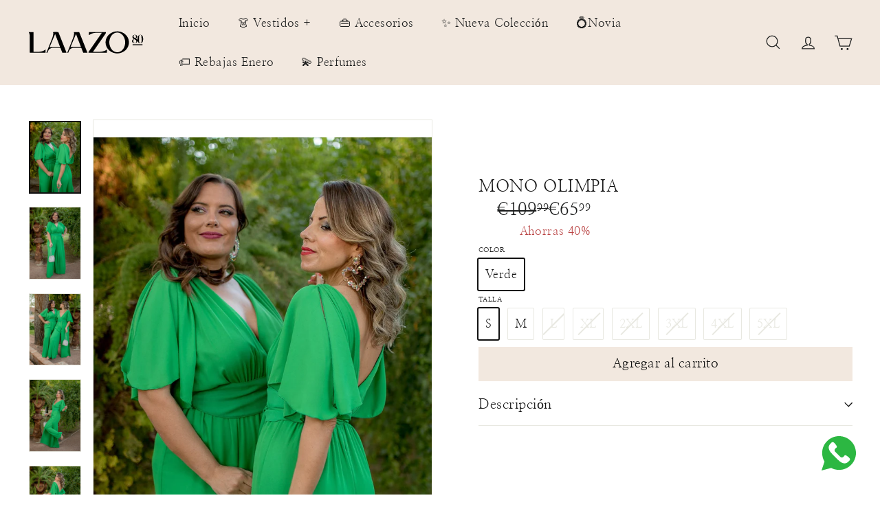

--- FILE ---
content_type: text/html; charset=utf-8
request_url: https://laazo80.com/collections/monos-de-fiesta/products/mono-olimpia
body_size: 74607
content:
<!doctype html>
<html class="no-js" lang="es" dir="ltr">
  <head>
    <meta charset="utf-8">
    <meta http-equiv="X-UA-Compatible" content="IE=edge,chrome=1">
    <meta name="viewport" content="width=device-width,initial-scale=1">
    <meta name="theme-color" content="#f2e8df">
    <link rel="canonical" href="https://laazo80.com/products/mono-olimpia">
    <link rel="preconnect" href="https://fonts.shopifycdn.com" crossorigin>
    <link rel="dns-prefetch" href="https://ajax.googleapis.com">
    <link rel="dns-prefetch" href="https://maps.googleapis.com">
    <link rel="dns-prefetch" href="https://maps.gstatic.com"><link rel="shortcut icon" href="//laazo80.com/cdn/shop/files/favicon-laazo80_53bd4ebe-d9e2-43d0-b0ec-25e75e4710d7_32x32.png?v=1716291169" type="image/png">
<title>mono-olimpia-verde-invitada &ndash; Laazo80 Shop</title>
<meta name="description" content="Desde la S hasta la 4XL. Este precioso mono es la elección perfecta para aquellas que busquéis un look elegante y sofisticado. La parte del pantalón tiene un corte palazzo, con doble abertura lateral, que le da a este mono un toque clásico a la vez que moderno. Tiene un largo de 130 cm. Tiene un gran escote y una bonita espalda descubierta alta, que le aportan feminidad al look. Incluye un cinturón a juego que le da un toque final a este mono, convirtiéndolo en el complemento perfecto para cualquier ocasión. Lavado en seco. Está confeccionado en tejido de gasa/sía. Las medidas de las modelos son las siguientes: Alicia: 87 de pecho, 64 de cintura y 90 de cadera. En este vestido lleva la talla S. Lucía: 105 de pecho, 90 de cintura y 116 de cadera. En este vestido lleva la talla XL. Eva: 90/95 de pecho, 70 de cintura y 97 de cadera. María: 95 de pecho, 78 de cintura y 113 de cadera. GUÍA DE TALLAS Pecho Cadera Cintura Talla S 85/90 95/100 70/75 Talla M 90/95 105/110 75/80 Talla L 95/100 110/115 80/85 Talla XL 100/105 115/120 85/90 Talla 2XL 105/110 120/130 90/95 Talla 3XL 110/115 130/135 95/100 Talla 4XL 115/120 135/140 100/105">
<meta property="og:site_name" content="Laazo80 Shop">
<meta property="og:url" content="https://laazo80.com/products/mono-olimpia">
<meta property="og:title" content="MONO OLIMPIA">
<meta property="og:type" content="product">
<meta property="og:description" content="Desde la S hasta la 4XL. Este precioso mono es la elección perfecta para aquellas que busquéis un look elegante y sofisticado. La parte del pantalón tiene un corte palazzo, con doble abertura lateral, que le da a este mono un toque clásico a la vez que moderno. Tiene un largo de 130 cm. Tiene un gran escote y una bonita espalda descubierta alta, que le aportan feminidad al look. Incluye un cinturón a juego que le da un toque final a este mono, convirtiéndolo en el complemento perfecto para cualquier ocasión. Lavado en seco. Está confeccionado en tejido de gasa/sía. Las medidas de las modelos son las siguientes: Alicia: 87 de pecho, 64 de cintura y 90 de cadera. En este vestido lleva la talla S. Lucía: 105 de pecho, 90 de cintura y 116 de cadera. En este vestido lleva la talla XL. Eva: 90/95 de pecho, 70 de cintura y 97 de cadera. María: 95 de pecho, 78 de cintura y 113 de cadera. GUÍA DE TALLAS Pecho Cadera Cintura Talla S 85/90 95/100 70/75 Talla M 90/95 105/110 75/80 Talla L 95/100 110/115 80/85 Talla XL 100/105 115/120 85/90 Talla 2XL 105/110 120/130 90/95 Talla 3XL 110/115 130/135 95/100 Talla 4XL 115/120 135/140 100/105"><meta property="og:image" content="http://laazo80.com/cdn/shop/products/8Z8A1258.jpg?v=1729006480">
  <meta property="og:image:secure_url" content="https://laazo80.com/cdn/shop/products/8Z8A1258.jpg?v=1729006480">
  <meta property="og:image:width" content="1427">
  <meta property="og:image:height" content="1998"><meta name="twitter:site" content="@">
<meta name="twitter:card" content="summary_large_image">
<meta name="twitter:title" content="MONO OLIMPIA">
<meta name="twitter:description" content="Desde la S hasta la 4XL. Este precioso mono es la elección perfecta para aquellas que busquéis un look elegante y sofisticado. La parte del pantalón tiene un corte palazzo, con doble abertura lateral, que le da a este mono un toque clásico a la vez que moderno. Tiene un largo de 130 cm. Tiene un gran escote y una bonita espalda descubierta alta, que le aportan feminidad al look. Incluye un cinturón a juego que le da un toque final a este mono, convirtiéndolo en el complemento perfecto para cualquier ocasión. Lavado en seco. Está confeccionado en tejido de gasa/sía. Las medidas de las modelos son las siguientes: Alicia: 87 de pecho, 64 de cintura y 90 de cadera. En este vestido lleva la talla S. Lucía: 105 de pecho, 90 de cintura y 116 de cadera. En este vestido lleva la talla XL. Eva: 90/95 de pecho, 70 de cintura y 97 de cadera. María: 95 de pecho, 78 de cintura y 113 de cadera. GUÍA DE TALLAS Pecho Cadera Cintura Talla S 85/90 95/100 70/75 Talla M 90/95 105/110 75/80 Talla L 95/100 110/115 80/85 Talla XL 100/105 115/120 85/90 Talla 2XL 105/110 120/130 90/95 Talla 3XL 110/115 130/135 95/100 Talla 4XL 115/120 135/140 100/105">

<style data-shopify>@font-face {
  font-family: "Nanum Myeongjo";
  font-weight: 400;
  font-style: normal;
  font-display: swap;
  src: url("//laazo80.com/cdn/fonts/nanum_myeongjo/nanummyeongjo_n4.7790c8eb297e20cb33dad66bef51cffbfc00c07e.woff2") format("woff2"),
       url("//laazo80.com/cdn/fonts/nanum_myeongjo/nanummyeongjo_n4.421a2cc802188efc1ed1481d7f784ea4eaa4c518.woff") format("woff");
}

  @font-face {
  font-family: "Nanum Myeongjo";
  font-weight: 400;
  font-style: normal;
  font-display: swap;
  src: url("//laazo80.com/cdn/fonts/nanum_myeongjo/nanummyeongjo_n4.7790c8eb297e20cb33dad66bef51cffbfc00c07e.woff2") format("woff2"),
       url("//laazo80.com/cdn/fonts/nanum_myeongjo/nanummyeongjo_n4.421a2cc802188efc1ed1481d7f784ea4eaa4c518.woff") format("woff");
}


  
  
  
</style><link href="//laazo80.com/cdn/shop/t/8/assets/components.css?v=142515649084139610971732524905" rel="stylesheet" type="text/css" media="all" />

<style data-shopify>:root {
    --color-body: #ffffff;
    --color-body-alpha-005: rgba(255, 255, 255, 0.05);
    --color-body-dim: #f2f2f2;

    --color-border: #e8e8e1;

    --color-button-primary: #f2e8df;
    --color-button-primary-light: #ffffff;
    --color-button-primary-dim: #ebdbcd;
    --color-button-primary-text: #0f0f0f;

    --color-cart-dot: #ba4444;
    --color-cart-dot-text: #fff;

    --color-footer: #ffffff;
    --color-footer-border: #e8e8e1;
    --color-footer-text: #000000;

    --color-link: #111111;

    --color-modal-bg: rgba(15, 15, 15, 0.6);

    --color-nav: #f2e8df;
    --color-nav-search: #ffffff;
    --color-nav-text: #1c1d1d;

    --color-price: #1c1d1d;

    --color-sale-tag: #ba4444;
    --color-sale-tag-text: #ffffff;

    --color-scheme-1-text: #ffffff;
    --color-scheme-1-bg: #ba4444;
    --color-scheme-2-text: #000000;
    --color-scheme-2-bg: #ffffff;
    --color-scheme-3-text: #000000;
    --color-scheme-3-bg: #fcf4f1;

    --color-text-body: #111111;
    --color-text-body-alpha-005: rgba(17, 17, 17, 0.05);
    --color-text-body-alpha-008: rgba(17, 17, 17, 0.08);
    --color-text-savings: #ba4444;

    --color-toolbar: #000000;
    --color-toolbar-text: #fcf4f1;

    --url-ico-select: url(//laazo80.com/cdn/shop/t/8/assets/ico-select.svg);
    --url-swirl-svg: url(//laazo80.com/cdn/shop/t/8/assets/swirl.svg);

    --header-padding-bottom: 0;

    --page-top-padding: 35px;
    --page-narrow: 780px;
    --page-width-padding: 40px;
    --grid-gutter: 22px;
    --index-section-padding: 60px;
    --section-header-bottom: 40px;
    --collapsible-icon-width: 12px;

    --size-chart-margin: 30px 0;
    --size-chart-icon-margin: 5px;

    --newsletter-reminder-padding: 20px 30px 20px 25px;

    --text-frame-margin: 10px;

    /*Shop Pay Installments*/
    --color-body-text: #111111;
    --color-body: #ffffff;
    --color-bg: #ffffff;

    --type-header-primary: "Nanum Myeongjo";
    --type-header-fallback: serif;
    --type-header-size: 40px;
    --type-header-weight: 400;
    --type-header-line-height: 1.5;
    --type-header-spacing: 0.025em;

    
      --type-header-transform: none;
    

    --type-base-primary:"Nanum Myeongjo";
    --type-base-fallback:serif;
    --type-base-size: 17px;
    --type-base-weight: 400;
    --type-base-spacing: 0.025em;
    --type-base-line-height: 1.5;

    --color-small-image-bg: #ffffff;
    --color-small-image-bg-dark: #f7f7f7;
    --color-large-image-bg: #0f0f0f;
    --color-large-image-bg-light: #303030;

    --icon-stroke-width: 3px;
    --icon-stroke-line-join: miter;

    
      --button-radius: 0;
      --button-padding: 11px 20px;
    

    
      --roundness: 0;
    

    
      --grid-thickness: 0;
    

    --product-tile-margin: 0%;
    --collection-tile-margin: 10%;

    --swatch-size: 30px;

    
      --swatch-border-radius: 50%;
    
  }

  @media screen and (max-width: 768px) {
    :root {
      --page-top-padding: 15px;
      --page-narrow: 330px;
      --page-width-padding: 17px;
      --grid-gutter: 16px;
      --index-section-padding: 40px;
      --section-header-bottom: 25px;
      --collapsible-icon-width: 10px;
      --text-frame-margin: 7px;
      --type-base-size: 15px;

      
        --roundness: 0;
        --button-padding: 9px 17px;
      
    }
  }</style><link href="//laazo80.com/cdn/shop/t/8/assets/overrides.css?v=22777653670148856341732278684" rel="stylesheet" type="text/css" media="all" />
<style data-shopify>:root {
        --product-grid-padding: 12px;
      }</style><script async crossorigin fetchpriority="high" src="/cdn/shopifycloud/importmap-polyfill/es-modules-shim.2.4.0.js"></script>
<script>
      document.documentElement.className = document.documentElement.className.replace('no-js', 'js');

      window.theme = window.theme || {};

      theme.settings = {
        themeName: 'Expanse',
        themeVersion: '6.0.0', // x-release-please-version
      };
    </script><script type="importmap">
{
  "imports": {
    "@archetype-themes/custom-elements/base-media": "//laazo80.com/cdn/shop/t/8/assets/base-media.js?v=180215418933095669231732278595",
    "@archetype-themes/custom-elements/disclosure": "//laazo80.com/cdn/shop/t/8/assets/disclosure.js?v=182459945533096787091732278633",
    "@archetype-themes/custom-elements/header-search": "//laazo80.com/cdn/shop/t/8/assets/header-search.js?v=14790263600647437351732278651",
    "@archetype-themes/custom-elements/product-recommendations": "//laazo80.com/cdn/shop/t/8/assets/product-recommendations.js?v=76410797257285949611732278711",
    "@archetype-themes/custom-elements/swatches": "//laazo80.com/cdn/shop/t/8/assets/swatches.js?v=115748111205220542111732278756",
    "@archetype-themes/custom-elements/theme-element": "//laazo80.com/cdn/shop/t/8/assets/theme-element.js?v=23783870107938227301732278783",
    "@archetype-themes/modules/cart-form": "//laazo80.com/cdn/shop/t/8/assets/cart-form.js?v=112467115607385685851732278608",
    "@archetype-themes/modules/clone-footer": "//laazo80.com/cdn/shop/t/8/assets/clone-footer.js?v=65189253863211222311732278619",
    "@archetype-themes/modules/collection-sidebar": "//laazo80.com/cdn/shop/t/8/assets/collection-sidebar.js?v=1325888889692973131732278625",
    "@archetype-themes/modules/drawers": "//laazo80.com/cdn/shop/t/8/assets/drawers.js?v=133655453772475736011732278635",
    "@archetype-themes/modules/modal": "//laazo80.com/cdn/shop/t/8/assets/modal.js?v=158707362359803246971732278676",
    "@archetype-themes/modules/nav-dropdown": "//laazo80.com/cdn/shop/t/8/assets/nav-dropdown.js?v=161891049847192907061732278679",
    "@archetype-themes/modules/photoswipe": "//laazo80.com/cdn/shop/t/8/assets/photoswipe.js?v=26893319410327140681732278697",
    "@archetype-themes/modules/slideshow": "//laazo80.com/cdn/shop/t/8/assets/slideshow.js?v=126977017077271715931732278747",
    "@archetype-themes/utils/a11y": "//laazo80.com/cdn/shop/t/8/assets/a11y.js?v=42141139595583154601732278576",
    "@archetype-themes/utils/ajax-renderer": "//laazo80.com/cdn/shop/t/8/assets/ajax-renderer.js?v=17957378971572593961732278582",
    "@archetype-themes/utils/currency": "//laazo80.com/cdn/shop/t/8/assets/currency.js?v=93335643952206747231732278630",
    "@archetype-themes/utils/events": "//laazo80.com/cdn/shop/t/8/assets/events.js?v=41484686344495800011732278638",
    "@archetype-themes/utils/product-loader": "//laazo80.com/cdn/shop/t/8/assets/product-loader.js?v=71947287259713254281732278709",
    "@archetype-themes/utils/resource-loader": "//laazo80.com/cdn/shop/t/8/assets/resource-loader.js?v=81301169148003274841732278718",
    "@archetype-themes/utils/storage": "//laazo80.com/cdn/shop/t/8/assets/storage.js?v=165714144265540632071732278754",
    "@archetype-themes/utils/theme-editor-event-handler-mixin": "//laazo80.com/cdn/shop/t/8/assets/theme-editor-event-handler-mixin.js?v=114462069356338668731732278781",
    "@archetype-themes/utils/utils": "//laazo80.com/cdn/shop/t/8/assets/utils.js?v=117964846174238173191732278793",
    "@archetype-themes/vendors/flickity": "//laazo80.com/cdn/shop/t/8/assets/flickity.js?v=180040601754775719741732278642",
    "@archetype-themes/vendors/flickity-fade": "//laazo80.com/cdn/shop/t/8/assets/flickity-fade.js?v=7618156608010510071732278641",
    "@archetype-themes/vendors/in-view": "//laazo80.com/cdn/shop/t/8/assets/in-view.js?v=158303221847540477331732278658",
    "@archetype-themes/vendors/photoswipe-ui-default.min": "//laazo80.com/cdn/shop/t/8/assets/photoswipe-ui-default.min.js?v=153569421128418950921732278697",
    "@archetype-themes/vendors/photoswipe.min": "//laazo80.com/cdn/shop/t/8/assets/photoswipe.min.js?v=159595140210348923361732278699",
    "components/add-to-cart": "//laazo80.com/cdn/shop/t/8/assets/add-to-cart.js?v=157761415605003885381732278580",
    "components/announcement-bar": "//laazo80.com/cdn/shop/t/8/assets/announcement-bar.js?v=121029201872210647121732278589",
    "components/block-buy-buttons": "//laazo80.com/cdn/shop/t/8/assets/block-buy-buttons.js?v=56380689241029412871732278598",
    "components/block-price": "//laazo80.com/cdn/shop/t/8/assets/block-price.js?v=174793000406617112591732278602",
    "components/block-variant-picker": "//laazo80.com/cdn/shop/t/8/assets/block-variant-picker.js?v=100675464509634971691732278605",
    "components/cart-note": "//laazo80.com/cdn/shop/t/8/assets/cart-note.js?v=56198602689862001351732278609",
    "components/close-cart": "//laazo80.com/cdn/shop/t/8/assets/close-cart.js?v=122851508247342011791732278620",
    "components/collapsible": "//laazo80.com/cdn/shop/t/8/assets/collapsible.js?v=177773173634684916621732278622",
    "components/collection-mobile-filters": "//laazo80.com/cdn/shop/t/8/assets/collection-mobile-filters.js?v=141085733159431533581732278624",
    "components/gift-card-recipient-form": "//laazo80.com/cdn/shop/t/8/assets/gift-card-recipient-form.js?v=25114532869471163621732278643",
    "components/header-cart-drawer": "//laazo80.com/cdn/shop/t/8/assets/header-cart-drawer.js?v=10438076937880405391732278647",
    "components/header-drawer": "//laazo80.com/cdn/shop/t/8/assets/header-drawer.js?v=12194218155632391321732278648",
    "components/header-mobile-nav": "//laazo80.com/cdn/shop/t/8/assets/header-mobile-nav.js?v=77324086688366174111732278649",
    "components/header-nav": "//laazo80.com/cdn/shop/t/8/assets/header-nav.js?v=134448756228213604281732278650",
    "components/item-grid": "//laazo80.com/cdn/shop/t/8/assets/item-grid.js?v=109905781791598941741732278663",
    "components/map": "//laazo80.com/cdn/shop/t/8/assets/map.js?v=113321260895345124881732278671",
    "components/model-media": "//laazo80.com/cdn/shop/t/8/assets/model-media.js?v=72293555598817173731732278677",
    "components/newsletter-reminder": "//laazo80.com/cdn/shop/t/8/assets/newsletter-reminder.js?v=35744343425145152751732278680",
    "components/parallax-image": "//laazo80.com/cdn/shop/t/8/assets/parallax-image.js?v=59188309605188605141732278688",
    "components/predictive-search": "//laazo80.com/cdn/shop/t/8/assets/predictive-search.js?v=165210660372665716981732278704",
    "components/price-range": "//laazo80.com/cdn/shop/t/8/assets/price-range.js?v=87243038936141742371732278705",
    "components/product-images": "//laazo80.com/cdn/shop/t/8/assets/product-images.js?v=101208797313625026491732278707",
    "components/product-inventory": "//laazo80.com/cdn/shop/t/8/assets/product-inventory.js?v=69607211263097186841732278708",
    "components/quantity-selector": "//laazo80.com/cdn/shop/t/8/assets/quantity-selector.js?v=29811676615099985201732278713",
    "components/quick-add": "//laazo80.com/cdn/shop/t/8/assets/quick-add.js?v=112070224713420499361732278715",
    "components/quick-shop": "//laazo80.com/cdn/shop/t/8/assets/quick-shop.js?v=169214600794817870211732278716",
    "components/rte": "//laazo80.com/cdn/shop/t/8/assets/rte.js?v=175428553801475883871732278720",
    "components/section-advanced-accordion": "//laazo80.com/cdn/shop/t/8/assets/section-advanced-accordion.js?v=172994900201510659141732278723",
    "components/section-age-verification-popup": "//laazo80.com/cdn/shop/t/8/assets/section-age-verification-popup.js?v=133696332194319723851732278724",
    "components/section-background-image-text": "//laazo80.com/cdn/shop/t/8/assets/section-background-image-text.js?v=21722524035606903071732278725",
    "components/section-collection-header": "//laazo80.com/cdn/shop/t/8/assets/section-collection-header.js?v=38468508189529151931732278726",
    "components/section-countdown": "//laazo80.com/cdn/shop/t/8/assets/section-countdown.js?v=75237863181774550081732278727",
    "components/section-footer": "//laazo80.com/cdn/shop/t/8/assets/section-footer.js?v=148713697742347807881732278728",
    "components/section-header": "//laazo80.com/cdn/shop/t/8/assets/section-header.js?v=146891184291599232001732278729",
    "components/section-hotspots": "//laazo80.com/cdn/shop/t/8/assets/section-hotspots.js?v=123038301200020945031732278730",
    "components/section-image-compare": "//laazo80.com/cdn/shop/t/8/assets/section-image-compare.js?v=84708806597935999591732278731",
    "components/section-main-addresses": "//laazo80.com/cdn/shop/t/8/assets/section-main-addresses.js?v=38269558316828166111732278732",
    "components/section-main-cart": "//laazo80.com/cdn/shop/t/8/assets/section-main-cart.js?v=104282612614769570861732278733",
    "components/section-main-login": "//laazo80.com/cdn/shop/t/8/assets/section-main-login.js?v=141583384861984065451732278734",
    "components/section-more-products-vendor": "//laazo80.com/cdn/shop/t/8/assets/section-more-products-vendor.js?v=139037179476081649891732278736",
    "components/section-newsletter-popup": "//laazo80.com/cdn/shop/t/8/assets/section-newsletter-popup.js?v=14748164573072822331732278737",
    "components/section-password-header": "//laazo80.com/cdn/shop/t/8/assets/section-password-header.js?v=180461259096248157561732278738",
    "components/section-recently-viewed": "//laazo80.com/cdn/shop/t/8/assets/section-recently-viewed.js?v=55908193119123770971732278739",
    "components/section-testimonials": "//laazo80.com/cdn/shop/t/8/assets/section-testimonials.js?v=1105492954700041671732278740",
    "components/store-availability": "//laazo80.com/cdn/shop/t/8/assets/store-availability.js?v=3599424513449990531732278754",
    "components/theme-editor": "//laazo80.com/cdn/shop/t/8/assets/theme-editor.js?v=7962243367912863361732278782",
    "components/toggle-cart": "//laazo80.com/cdn/shop/t/8/assets/toggle-cart.js?v=38431333347854231931732278786",
    "components/toggle-menu": "//laazo80.com/cdn/shop/t/8/assets/toggle-menu.js?v=184417730195572818991732278787",
    "components/toggle-search": "//laazo80.com/cdn/shop/t/8/assets/toggle-search.js?v=152152935064256525541732278788",
    "components/tool-tip": "//laazo80.com/cdn/shop/t/8/assets/tool-tip.js?v=111952048857288946281732278790",
    "components/tool-tip-trigger": "//laazo80.com/cdn/shop/t/8/assets/tool-tip-trigger.js?v=51579085798980736711732278789",
    "components/variant-sku": "//laazo80.com/cdn/shop/t/8/assets/variant-sku.js?v=181636493864733257641732278795",
    "components/video-media": "//laazo80.com/cdn/shop/t/8/assets/video-media.js?v=117747228584985477391732278797",
    "nouislider": "//laazo80.com/cdn/shop/t/8/assets/nouislider.js?v=100438778919154896961732278682"
  }
}
</script>
<script>
  if (!(HTMLScriptElement.supports && HTMLScriptElement.supports('importmap'))) {
    const el = document.createElement('script')
    el.async = true
    el.src = "//laazo80.com/cdn/shop/t/8/assets/es-module-shims.min.js?v=3197203922110785981732278637"
    document.head.appendChild(el)
  }
</script>

<script type="module" src="//laazo80.com/cdn/shop/t/8/assets/is-land.min.js?v=92343381495565747271732278662"></script>



<script type="module">
  try {
    const importMap = document.querySelector('script[type="importmap"]')
    const importMapJson = JSON.parse(importMap.textContent)
    const importMapModules = Object.values(importMapJson.imports)
    for (let i = 0; i < importMapModules.length; i++) {
      const link = document.createElement('link')
      link.rel = 'modulepreload'
      link.href = importMapModules[i]
      document.head.appendChild(link)
    }
  } catch (e) {
    console.error(e)
  }
</script>

<script>window.performance && window.performance.mark && window.performance.mark('shopify.content_for_header.start');</script><meta name="google-site-verification" content="vgfsjtfSProZh3FRpxKOgVYQUhjKs9H1GwP_LxGR8Vg">
<meta id="shopify-digital-wallet" name="shopify-digital-wallet" content="/57748193325/digital_wallets/dialog">
<meta name="shopify-checkout-api-token" content="2e8206fbbbee9c63d70d619e3afc8d96">
<meta id="in-context-paypal-metadata" data-shop-id="57748193325" data-venmo-supported="false" data-environment="production" data-locale="es_ES" data-paypal-v4="true" data-currency="EUR">
<link rel="alternate" hreflang="x-default" href="https://laazo80.com/products/mono-olimpia">
<link rel="alternate" hreflang="es" href="https://laazo80.com/products/mono-olimpia">
<link rel="alternate" hreflang="pt" href="https://laazo80.com/pt/products/mono-olimpia">
<link rel="alternate" hreflang="pt-PT" href="https://laazo80.com/pt-pt/products/mono-olimpia">
<link rel="alternate" type="application/json+oembed" href="https://laazo80.com/products/mono-olimpia.oembed">
<script async="async" src="/checkouts/internal/preloads.js?locale=es-ES"></script>
<link rel="preconnect" href="https://shop.app" crossorigin="anonymous">
<script async="async" src="https://shop.app/checkouts/internal/preloads.js?locale=es-ES&shop_id=57748193325" crossorigin="anonymous"></script>
<script id="apple-pay-shop-capabilities" type="application/json">{"shopId":57748193325,"countryCode":"ES","currencyCode":"EUR","merchantCapabilities":["supports3DS"],"merchantId":"gid:\/\/shopify\/Shop\/57748193325","merchantName":"Laazo80 Shop","requiredBillingContactFields":["postalAddress","email","phone"],"requiredShippingContactFields":["postalAddress","email","phone"],"shippingType":"shipping","supportedNetworks":["visa","maestro","masterCard","amex"],"total":{"type":"pending","label":"Laazo80 Shop","amount":"1.00"},"shopifyPaymentsEnabled":true,"supportsSubscriptions":true}</script>
<script id="shopify-features" type="application/json">{"accessToken":"2e8206fbbbee9c63d70d619e3afc8d96","betas":["rich-media-storefront-analytics"],"domain":"laazo80.com","predictiveSearch":true,"shopId":57748193325,"locale":"es"}</script>
<script>var Shopify = Shopify || {};
Shopify.shop = "laazo80-shop.myshopify.com";
Shopify.locale = "es";
Shopify.currency = {"active":"EUR","rate":"1.0"};
Shopify.country = "ES";
Shopify.theme = {"name":"Laazo80 - Expanse 6.0.0 (BF) V.2.","id":175056257370,"schema_name":"Expanse","schema_version":"6.0.0","theme_store_id":902,"role":"main"};
Shopify.theme.handle = "null";
Shopify.theme.style = {"id":null,"handle":null};
Shopify.cdnHost = "laazo80.com/cdn";
Shopify.routes = Shopify.routes || {};
Shopify.routes.root = "/";</script>
<script type="module">!function(o){(o.Shopify=o.Shopify||{}).modules=!0}(window);</script>
<script>!function(o){function n(){var o=[];function n(){o.push(Array.prototype.slice.apply(arguments))}return n.q=o,n}var t=o.Shopify=o.Shopify||{};t.loadFeatures=n(),t.autoloadFeatures=n()}(window);</script>
<script>
  window.ShopifyPay = window.ShopifyPay || {};
  window.ShopifyPay.apiHost = "shop.app\/pay";
  window.ShopifyPay.redirectState = null;
</script>
<script id="shop-js-analytics" type="application/json">{"pageType":"product"}</script>
<script defer="defer" async type="module" src="//laazo80.com/cdn/shopifycloud/shop-js/modules/v2/client.init-shop-cart-sync_CvZOh8Af.es.esm.js"></script>
<script defer="defer" async type="module" src="//laazo80.com/cdn/shopifycloud/shop-js/modules/v2/chunk.common_3Rxs6Qxh.esm.js"></script>
<script type="module">
  await import("//laazo80.com/cdn/shopifycloud/shop-js/modules/v2/client.init-shop-cart-sync_CvZOh8Af.es.esm.js");
await import("//laazo80.com/cdn/shopifycloud/shop-js/modules/v2/chunk.common_3Rxs6Qxh.esm.js");

  window.Shopify.SignInWithShop?.initShopCartSync?.({"fedCMEnabled":true,"windoidEnabled":true});

</script>
<script>
  window.Shopify = window.Shopify || {};
  if (!window.Shopify.featureAssets) window.Shopify.featureAssets = {};
  window.Shopify.featureAssets['shop-js'] = {"shop-cart-sync":["modules/v2/client.shop-cart-sync_rmK0axmV.es.esm.js","modules/v2/chunk.common_3Rxs6Qxh.esm.js"],"init-fed-cm":["modules/v2/client.init-fed-cm_ZaR7zFve.es.esm.js","modules/v2/chunk.common_3Rxs6Qxh.esm.js"],"shop-button":["modules/v2/client.shop-button_DtKRgnFY.es.esm.js","modules/v2/chunk.common_3Rxs6Qxh.esm.js"],"shop-cash-offers":["modules/v2/client.shop-cash-offers_CD08217J.es.esm.js","modules/v2/chunk.common_3Rxs6Qxh.esm.js","modules/v2/chunk.modal_DPIzVVvN.esm.js"],"init-windoid":["modules/v2/client.init-windoid_B42Q2JHR.es.esm.js","modules/v2/chunk.common_3Rxs6Qxh.esm.js"],"shop-toast-manager":["modules/v2/client.shop-toast-manager_BhL87v9O.es.esm.js","modules/v2/chunk.common_3Rxs6Qxh.esm.js"],"init-shop-email-lookup-coordinator":["modules/v2/client.init-shop-email-lookup-coordinator_CFAE-OH8.es.esm.js","modules/v2/chunk.common_3Rxs6Qxh.esm.js"],"init-shop-cart-sync":["modules/v2/client.init-shop-cart-sync_CvZOh8Af.es.esm.js","modules/v2/chunk.common_3Rxs6Qxh.esm.js"],"avatar":["modules/v2/client.avatar_BTnouDA3.es.esm.js"],"pay-button":["modules/v2/client.pay-button_x3Sl_UWF.es.esm.js","modules/v2/chunk.common_3Rxs6Qxh.esm.js"],"init-customer-accounts":["modules/v2/client.init-customer-accounts_DwzgN7WB.es.esm.js","modules/v2/client.shop-login-button_Bwv8tzNm.es.esm.js","modules/v2/chunk.common_3Rxs6Qxh.esm.js","modules/v2/chunk.modal_DPIzVVvN.esm.js"],"init-shop-for-new-customer-accounts":["modules/v2/client.init-shop-for-new-customer-accounts_l0dYgp_m.es.esm.js","modules/v2/client.shop-login-button_Bwv8tzNm.es.esm.js","modules/v2/chunk.common_3Rxs6Qxh.esm.js","modules/v2/chunk.modal_DPIzVVvN.esm.js"],"shop-login-button":["modules/v2/client.shop-login-button_Bwv8tzNm.es.esm.js","modules/v2/chunk.common_3Rxs6Qxh.esm.js","modules/v2/chunk.modal_DPIzVVvN.esm.js"],"init-customer-accounts-sign-up":["modules/v2/client.init-customer-accounts-sign-up_CqSuJy7r.es.esm.js","modules/v2/client.shop-login-button_Bwv8tzNm.es.esm.js","modules/v2/chunk.common_3Rxs6Qxh.esm.js","modules/v2/chunk.modal_DPIzVVvN.esm.js"],"shop-follow-button":["modules/v2/client.shop-follow-button_sMoqSZtr.es.esm.js","modules/v2/chunk.common_3Rxs6Qxh.esm.js","modules/v2/chunk.modal_DPIzVVvN.esm.js"],"checkout-modal":["modules/v2/client.checkout-modal_CwKmoEcx.es.esm.js","modules/v2/chunk.common_3Rxs6Qxh.esm.js","modules/v2/chunk.modal_DPIzVVvN.esm.js"],"lead-capture":["modules/v2/client.lead-capture_De9xQpTV.es.esm.js","modules/v2/chunk.common_3Rxs6Qxh.esm.js","modules/v2/chunk.modal_DPIzVVvN.esm.js"],"shop-login":["modules/v2/client.shop-login_DZKlOsWP.es.esm.js","modules/v2/chunk.common_3Rxs6Qxh.esm.js","modules/v2/chunk.modal_DPIzVVvN.esm.js"],"payment-terms":["modules/v2/client.payment-terms_WyOlUs-o.es.esm.js","modules/v2/chunk.common_3Rxs6Qxh.esm.js","modules/v2/chunk.modal_DPIzVVvN.esm.js"]};
</script>
<script>(function() {
  var isLoaded = false;
  function asyncLoad() {
    if (isLoaded) return;
    isLoaded = true;
    var urls = ["https:\/\/cookie-bar.conversionbear.com\/script?app=cookie_consent\u0026shop=laazo80-shop.myshopify.com","https:\/\/cdn.shopify.com\/s\/files\/1\/0577\/4819\/3325\/t\/2\/assets\/rev_57748193325.js?v=1652691781\u0026shop=laazo80-shop.myshopify.com","https:\/\/sma.lis.sequra.com\/scripts\/widgets?shop=laazo80-shop.myshopify.com","\/\/cdn.shopify.com\/proxy\/703df799d24483c7a5ca667be3626d9860b5fe38f4385dc66197e4069d114bea\/sa-prod.saincserv.com\/i\/notification-TQFGLOIR.js?shop=laazo80-shop.myshopify.com\u0026sp-cache-control=cHVibGljLCBtYXgtYWdlPTkwMA"];
    for (var i = 0; i < urls.length; i++) {
      var s = document.createElement('script');
      s.type = 'text/javascript';
      s.async = true;
      s.src = urls[i];
      var x = document.getElementsByTagName('script')[0];
      x.parentNode.insertBefore(s, x);
    }
  };
  if(window.attachEvent) {
    window.attachEvent('onload', asyncLoad);
  } else {
    window.addEventListener('load', asyncLoad, false);
  }
})();</script>
<script id="__st">var __st={"a":57748193325,"offset":3600,"reqid":"2862dfc0-3b49-4cca-a10e-17eda4691f43-1768675894","pageurl":"laazo80.com\/collections\/monos-de-fiesta\/products\/mono-olimpia","u":"a1301ed0c586","p":"product","rtyp":"product","rid":7416003461165};</script>
<script>window.ShopifyPaypalV4VisibilityTracking = true;</script>
<script id="captcha-bootstrap">!function(){'use strict';const t='contact',e='account',n='new_comment',o=[[t,t],['blogs',n],['comments',n],[t,'customer']],c=[[e,'customer_login'],[e,'guest_login'],[e,'recover_customer_password'],[e,'create_customer']],r=t=>t.map((([t,e])=>`form[action*='/${t}']:not([data-nocaptcha='true']) input[name='form_type'][value='${e}']`)).join(','),a=t=>()=>t?[...document.querySelectorAll(t)].map((t=>t.form)):[];function s(){const t=[...o],e=r(t);return a(e)}const i='password',u='form_key',d=['recaptcha-v3-token','g-recaptcha-response','h-captcha-response',i],f=()=>{try{return window.sessionStorage}catch{return}},m='__shopify_v',_=t=>t.elements[u];function p(t,e,n=!1){try{const o=window.sessionStorage,c=JSON.parse(o.getItem(e)),{data:r}=function(t){const{data:e,action:n}=t;return t[m]||n?{data:e,action:n}:{data:t,action:n}}(c);for(const[e,n]of Object.entries(r))t.elements[e]&&(t.elements[e].value=n);n&&o.removeItem(e)}catch(o){console.error('form repopulation failed',{error:o})}}const l='form_type',E='cptcha';function T(t){t.dataset[E]=!0}const w=window,h=w.document,L='Shopify',v='ce_forms',y='captcha';let A=!1;((t,e)=>{const n=(g='f06e6c50-85a8-45c8-87d0-21a2b65856fe',I='https://cdn.shopify.com/shopifycloud/storefront-forms-hcaptcha/ce_storefront_forms_captcha_hcaptcha.v1.5.2.iife.js',D={infoText:'Protegido por hCaptcha',privacyText:'Privacidad',termsText:'Términos'},(t,e,n)=>{const o=w[L][v],c=o.bindForm;if(c)return c(t,g,e,D).then(n);var r;o.q.push([[t,g,e,D],n]),r=I,A||(h.body.append(Object.assign(h.createElement('script'),{id:'captcha-provider',async:!0,src:r})),A=!0)});var g,I,D;w[L]=w[L]||{},w[L][v]=w[L][v]||{},w[L][v].q=[],w[L][y]=w[L][y]||{},w[L][y].protect=function(t,e){n(t,void 0,e),T(t)},Object.freeze(w[L][y]),function(t,e,n,w,h,L){const[v,y,A,g]=function(t,e,n){const i=e?o:[],u=t?c:[],d=[...i,...u],f=r(d),m=r(i),_=r(d.filter((([t,e])=>n.includes(e))));return[a(f),a(m),a(_),s()]}(w,h,L),I=t=>{const e=t.target;return e instanceof HTMLFormElement?e:e&&e.form},D=t=>v().includes(t);t.addEventListener('submit',(t=>{const e=I(t);if(!e)return;const n=D(e)&&!e.dataset.hcaptchaBound&&!e.dataset.recaptchaBound,o=_(e),c=g().includes(e)&&(!o||!o.value);(n||c)&&t.preventDefault(),c&&!n&&(function(t){try{if(!f())return;!function(t){const e=f();if(!e)return;const n=_(t);if(!n)return;const o=n.value;o&&e.removeItem(o)}(t);const e=Array.from(Array(32),(()=>Math.random().toString(36)[2])).join('');!function(t,e){_(t)||t.append(Object.assign(document.createElement('input'),{type:'hidden',name:u})),t.elements[u].value=e}(t,e),function(t,e){const n=f();if(!n)return;const o=[...t.querySelectorAll(`input[type='${i}']`)].map((({name:t})=>t)),c=[...d,...o],r={};for(const[a,s]of new FormData(t).entries())c.includes(a)||(r[a]=s);n.setItem(e,JSON.stringify({[m]:1,action:t.action,data:r}))}(t,e)}catch(e){console.error('failed to persist form',e)}}(e),e.submit())}));const S=(t,e)=>{t&&!t.dataset[E]&&(n(t,e.some((e=>e===t))),T(t))};for(const o of['focusin','change'])t.addEventListener(o,(t=>{const e=I(t);D(e)&&S(e,y())}));const B=e.get('form_key'),M=e.get(l),P=B&&M;t.addEventListener('DOMContentLoaded',(()=>{const t=y();if(P)for(const e of t)e.elements[l].value===M&&p(e,B);[...new Set([...A(),...v().filter((t=>'true'===t.dataset.shopifyCaptcha))])].forEach((e=>S(e,t)))}))}(h,new URLSearchParams(w.location.search),n,t,e,['guest_login'])})(!0,!0)}();</script>
<script integrity="sha256-4kQ18oKyAcykRKYeNunJcIwy7WH5gtpwJnB7kiuLZ1E=" data-source-attribution="shopify.loadfeatures" defer="defer" src="//laazo80.com/cdn/shopifycloud/storefront/assets/storefront/load_feature-a0a9edcb.js" crossorigin="anonymous"></script>
<script crossorigin="anonymous" defer="defer" src="//laazo80.com/cdn/shopifycloud/storefront/assets/shopify_pay/storefront-65b4c6d7.js?v=20250812"></script>
<script data-source-attribution="shopify.dynamic_checkout.dynamic.init">var Shopify=Shopify||{};Shopify.PaymentButton=Shopify.PaymentButton||{isStorefrontPortableWallets:!0,init:function(){window.Shopify.PaymentButton.init=function(){};var t=document.createElement("script");t.src="https://laazo80.com/cdn/shopifycloud/portable-wallets/latest/portable-wallets.es.js",t.type="module",document.head.appendChild(t)}};
</script>
<script data-source-attribution="shopify.dynamic_checkout.buyer_consent">
  function portableWalletsHideBuyerConsent(e){var t=document.getElementById("shopify-buyer-consent"),n=document.getElementById("shopify-subscription-policy-button");t&&n&&(t.classList.add("hidden"),t.setAttribute("aria-hidden","true"),n.removeEventListener("click",e))}function portableWalletsShowBuyerConsent(e){var t=document.getElementById("shopify-buyer-consent"),n=document.getElementById("shopify-subscription-policy-button");t&&n&&(t.classList.remove("hidden"),t.removeAttribute("aria-hidden"),n.addEventListener("click",e))}window.Shopify?.PaymentButton&&(window.Shopify.PaymentButton.hideBuyerConsent=portableWalletsHideBuyerConsent,window.Shopify.PaymentButton.showBuyerConsent=portableWalletsShowBuyerConsent);
</script>
<script data-source-attribution="shopify.dynamic_checkout.cart.bootstrap">document.addEventListener("DOMContentLoaded",(function(){function t(){return document.querySelector("shopify-accelerated-checkout-cart, shopify-accelerated-checkout")}if(t())Shopify.PaymentButton.init();else{new MutationObserver((function(e,n){t()&&(Shopify.PaymentButton.init(),n.disconnect())})).observe(document.body,{childList:!0,subtree:!0})}}));
</script>
<link id="shopify-accelerated-checkout-styles" rel="stylesheet" media="screen" href="https://laazo80.com/cdn/shopifycloud/portable-wallets/latest/accelerated-checkout-backwards-compat.css" crossorigin="anonymous">
<style id="shopify-accelerated-checkout-cart">
        #shopify-buyer-consent {
  margin-top: 1em;
  display: inline-block;
  width: 100%;
}

#shopify-buyer-consent.hidden {
  display: none;
}

#shopify-subscription-policy-button {
  background: none;
  border: none;
  padding: 0;
  text-decoration: underline;
  font-size: inherit;
  cursor: pointer;
}

#shopify-subscription-policy-button::before {
  box-shadow: none;
}

      </style>

<script>window.performance && window.performance.mark && window.performance.mark('shopify.content_for_header.end');</script>

    <script src="//laazo80.com/cdn/shop/t/8/assets/theme.js?v=113616480651186619411732278784" defer="defer"></script>
    <meta name="google-site-verification" content="m8dH_dBA1BpJ7Fv2f6XV1M9Jz7FYgbWfiCL7XAZ09CM">
    <!-- Google Tag Manager -->
<script>(function(w,d,s,l,i){w[l]=w[l]||[];w[l].push({'gtm.start':
new Date().getTime(),event:'gtm.js'});var f=d.getElementsByTagName(s)[0],
j=d.createElement(s),dl=l!='dataLayer'?'&l='+l:'';j.async=true;j.src=
'https://www.googletagmanager.com/gtm.js?id='+i+dl;f.parentNode.insertBefore(j,f);
})(window,document,'script','dataLayer','GTM-KQFWWKV');</script>
<!-- End Google Tag Manager -->
  <!-- BEGIN app block: shopify://apps/whatmore-shoppable-videos/blocks/app-embed/20db8a72-315a-4364-8885-64219ee48303 -->

<div class="whatmore-base">
  <div id="whatmoreShopId" data-wh="57748193325"> </div>
  <div id="whatmoreProductId" data-wh="7416003461165"> </div>
  <div id="whatmoreExtensionType" data-wh="product"> </div>
  <div class="whatmore-template-type" data-wh="template-embed"> </div><div id="whatmoreVariantId" data-wh="41541805441069"> </div><div id="whatmoreEmbedAppPositionPortrait" data-wh="right"> </div><div id="whatmoreEmbedAppHorizontalPaddingPortrait" data-wh="5"> </div><div id="whatmoreEmbedAppVerticalPaddingPortrait" data-wh="150"> </div><div id="whatmoreEmbedAppVideoPlayerSizePortrait" data-wh="50"> </div><div id="whatmoreEmbedAppPositionLandscape" data-wh="right"> </div><div id="whatmoreEmbedAppHorizontalPaddingLandscape" data-wh="5"> </div><div id="whatmoreEmbedAppVerticalPaddingLandscape" data-wh="150"> </div><div id="whatmoreEmbedAppVideoPlayerSizeLandscape" data-wh="50"> </div><div id="whatmoreEmbedAppUseVariant" data-wh="false"> </div><div id="whatmoreEmbedAppVideoTitle" data-wh=""> </div>
    <div id="whatmoreIsInDesignMode" data-wh='false'> </div>
  
<div class="whatmore-widget" data-wh="embed"></div>
  <div id="whatmore-anchor" style="width:0px; height: 0px;">
    <a aria-label="Visit Whatmore homepage" href="https://www.whatmore.ai"></a>
  </div>
  <div class="whatmore-render-root"></div>

</div>

<script>
  window.whatmore = {}
  window.whatmore.storyEvents = null;
  window.whatmore.frontendCustomizations = {"brand_name":"Laazo80 Shop","brand_theme_color":"#343434","brand_theme_font":"Baskervville","brand_ui_theme":"round","brand_text_color":"#343434","brand_video_view_count":"hide","event_ordering_format":"none","is_event_tracked":false,"show_single_product_tile":false,"show_add_to_cart_on_card_template":false,"shuffle_batch_size":5,"add_to_cart_button_type":"basic","show_options_chart":false,"options_chart_image_link":"","is_multi_size_chart":false,"options_chart_name":"","default_swipe_direction":"vertical","add_navigation_buttons_for_swipe":false,"tertiary_color":"#bc2a8d","atc_button_text":"ADD TO CART","buy_now_button_text":"BUY NOW","show_open_close_products_button":false,"add_whatmore_tag_to_checkout_link":true,"add_to_cart_form_class_name":"","cart_icon_button_click_action":"open_cart_slider","initiate_cart_slider_event_on_atc_click":true,"initiate_product_ratings_loading_after_event_data_loaded":false,"show_swipe_indicator_in_landscape":false,"coverflow_effect_landscape_view":true,"brand_custom_css":"div:has(div.whatmore-base) { max-width: 100% !important; }","swiper_arrow_color":"white","show_homepage_videos_in_pdp":false,"product_info_text_color":"#000","order_tracking":{"initiate_order_tracking_event_after_atc":false,"add_whatmore_line_item_property":false,"add_whatmore_attribute":true,"add_whatmore_attribute_on_cart_page":true,"disable_impression_order_tracking":false},"atc_config":{"brand_atc_button_color":"#000000","brand_atc_button_padding_in_px":4,"brand_atc_button_text_color":"#ffffff","atc_buy_now_alignment":"horizontal"},"banner_config":{"is_banner_clickable":false,"show_cta":false,"landscape_multiplier":0.8,"portrait_multiplier":1.0,"landscape_aspect_ratio":0.5625,"portrait_aspect_ratio":1.77,"is_full_screen":false,"show_navigation_dots":true,"selected_dot_color":"#252525","min_height":"400"},"buy_now_config":{"show_buy_now_button":true,"show_custom_buy_now_button":false,"show_add_to_cart_button":true,"show_view_more_inplace_of_buy_now":true,"view_more_button_text":"MORE INFO","enable_shopflo_checkout":false},"utm":{"activate_utm":true,"utm_source":"utm_source=whatmore-live","utm_campaign":"utm_campaign=video-shopping","utm_medium_product_page":"utm_medium=product-page","utm_medium_checkout_page":"utm_medium=checkout","utm_medium_cart_page":"utm_medium=cart"},"brand_fonts":{"carousel_title_font":null,"carousel_title_font_weight":"400","carousel_title_font_line_height":"normal","carousel_title_font_letter_spacing":"normal","brand_primary_font":null,"story_title_font":null},"carousel_config":{"width_multiplier":1.1,"show_navigation_arrows_in_portrait":false,"is_event_loop":false,"theme_horizontal_margin":0},"event_tracking":{"is_enabled":true,"push_time":14,"bulk_event_count":10,"enable_pdp_visit":false,"enable_clp_visit":false},"product_config":{"tile_type":"premium-tile","show_cta":true,"tile_bg_opacity":10,"details_api_available":true,"update_product_details_on_product_page_load":false,"use_product_page_link_as_client_product_id":false,"show_product_swiper_initially":true,"product_image_fit_type":"contain","show_cta_icon":true,"show_product_price":true,"get_price_and_currency_details_from_api":false,"currency_code_to_symbol_map":{},"add_currency_query_param_in_product_url":false,"variant_selection_tile_height_factor":4,"product_tile_bottom_margin":"5px","show_shop_now_button_only":false,"font_price_multiplicator":1.0,"product_tile_custom_text":"","product_tile_custom_text_color":"green","show_first_product_tile":false,"navigate_to_cart_page":false,"product_tile_shopnow_custom_text":"","product_tile_shopnow_custom_font_style":"","product_tile_shopnow_custom_text_color":"#343434","is_tile_width":false,"shop_now_text":"SHOP NOW","show_new_atc_tile":false,"show_view_product_text":false,"show_go_to_cart_text":false,"show_product_type":false,"enable_bulk_atc":false},"collections_config":{"use_page_link_as_collection_id":false,"multi_carousel_enabled":false,"story_tile_size_factor":1.0,"tile_margin_right":"5","remove_borders":false,"show_popup_out_of_view":false,"homepage_collection_ids":[],"set_tile_width_auto":false},"event_tile_config":{"view_count_template":"template-icon","show_views":"show","animate_on_focus":true,"space_between_tiles":1.0,"gap_between_tiles":0,"shadow_config":"0px 0px 5px 0px #B0B0B0","bg_config":"white","playback_icon_color":"#F5F5F5","min_height":"300","show_product_thumbnail":false,"show_heading_in_single_tile_carousel":false,"show_product_tile_thumbnail_template_a":true,"show_product_tile":false,"show_atc_on_hover_premium":false,"event_thumbnail_b_title_font_multiplier":1.0,"event_thumbnail_b_price_font_multiplier":1.0},"product_page_popup_config":{"show_product_page_popup":true,"ultra_minimize_on_scroll":false,"popUpZindex":2147483647,"show_popup_on_scroll":false,"show_product_page_popup_in_preview":true,"show_order_by_date_events":false,"auto_close_on_open":false,"show_all_events":false},"show_whatmore_label_in_landscape_view":true,"ga_tracking_id":null,"ga4_tracking_id":null,"ga_config":{"is_ga_4":false,"is_ga_3":true,"use_existing_ga_id":true},"stories_config":{"show_stories_in_landscape_mode":true,"show_stories_in_mobile_mode":true,"story_tile_size_factor_landscape":1.0,"landscape_bottom_margin":"0%","portrait_bottom_margin":"0%","stories_border_colors":null,"stories_title_font_factor":1.0,"stories_title_font_color":"#000000","story_tiles_spacing_factor":1.0,"story_show_navigation_arrows":false,"min_height":"120","is_story_tile_size_fixed":false},"backend_config":{"use_instance_endpoint_for_product_events":false,"use_cdn_cache_endpoint":false},"cdn_config":{"fallback_cdn":"BUNNYCDN"},"theme_config":{"event_tile_border_width":"0px","event_tile_border_color":"white","event_view_count_bg_color":"rgb(0, 0, 0, 0.6)","event_view_count_text_color":"white","event_tile_product_desc_border_width":"1px"},"brand_metadata":{"domain_context":"shopify"},"social_sharing":{"activate_link_sharing":true,"activate_likes":true,"link_sharing_title":"Whatmore","link_sharing_text":"Hey! Checkout the video of this amazing product I discovered!","show_share_text_below_button":true,"show_liked_text_below_button":true,"like_fill_color":"red","share_text_threshold_count":10,"like_text_threshold_count":1,"share_product_url_link":"","whatsapp_icon_active":true,"whatsapp_icon_redirect_url":"","whatsapp_icon_helper_text":"Talk to us","whatsapp_icon_helper_text_font_multiplier":0.3,"show_whatmore_branding":true,"social_icons_size_multiplier":1.0},"navigation_config":{"enable_browser_navigation_on_click":true,"navigation_label_name":"whatmoreLive"},"shopnow_config":{"CTA_border_width":"1px","CTA_border_color":"#343434","atc_color":"#343434","atc_text_color":"#ffffff","buy_now_button_color":"white","buy_now_button_text_color":"#343434","brand_selected_options_bg":"black","brand_options_bg":"#D3D3D3","brand_options_text_color":"black","brand_selected_options_text_color":"white","brand_color_option_border_radius":"50%","brand_color_option_border_color":"black","brand_divider_color":"#343434","brand_product_desc_shown":true,"is_discount_label_percent":true,"discount_percent_bg_color":"green","discount_text_color":"white","discount_label_border_radius":"4"},"spotlight_config":{"size_factor":1.8,"position":"left","horizontal_padding":10,"vertical_padding":10,"ultraminimize_on_scroll":false,"enable_spotlight":false,"show_once_to_user":false,"enable_in_homepage":true,"enable_page_id_set":[],"enable_collection_id_set":[],"enable_all_pages":false},"event_tile_with_product_info":{"landscape_font_multiplier":0.057,"portrait_font_multiplier":0.065,"show_discount_label":true,"show_thumbnail_image":true,"show_product_info":true,"show_price_info":true,"show_atc_button_outside_tile":false,"show_atc_on_hover":false,"show_atc_button_template_feed":false,"show_thumbnail_image_template_feed":false,"atc_button_color":"rgba(0, 0, 0, 0.75)","atc_button_text_color":"white"},"event_tile_product_card":{"navigate_to_product":false},"price_config":{"show_price_before_mrp":true,"price_text_color":"","mrp_text_color":"#808191","font_weight":"bold"},"preview_config":{"product_tile_custom_text":"","video_player_bg_color":"","video_player_height":"100%","event_tile_show_thumbnail_image":false},"video_player_config":{"pause_videos_after_delay_landscape":false,"video_player_bg_color":"","video_player_height":"100%","thumbnail_video_player_height":"100%","play_video_on_hover":false,"hide_mute_unmute_button":false,"set_height_as_auto":false,"keep_videos_muted":false},"device_config":{"hide_share_icon_in_mac_os":true},"lazy_load_config":{"block_widgets":true,"embed_widgets":true},"event_config":{"show_only_tagged_events":false},"meta_pixel_events":{"video_click_event":false,"video_atc_event":false,"video_like_event":false,"video_share_event":false,"video_product_tile_click_event":false,"video_watch_event":false},"quiz_config":{"is_active":false,"swipe_number_show_question":3,"lead_gen_coupon_code":"","lead_gen_heading":"","lead_gen_sub_heading":""},"recommendation_config":{"show_recommended_events":false},"homepage_carousel":{"carousel_heading":"Watch and Buy","template_type":"template-f","carousel_heading_color":"#343434","carousel_title_font":"Baskervville"},"homepage_stories":{"template_type":"template-stories-a"},"collection_carousel":{"carousel_heading":"W","template_type":"template-collections-b"},"collection_stories":{"template_type":"template-stories-a"},"pdp_carousel":{"carousel_heading":"","template_type":"template-f"},"pdp_stories":{"template_type":"template-stories-a"},"thank_you_page_carousel":{"show_carousel":false},"oos_config":{"show_oos_videos":false,"show_oos_product_tile":false,"show_sold_out_label_oos":false},"ab_testing_config":{"ab_test_id":null,"is_active":false,"group_config":{}},"brand_billing":"Starter","brand_s3_directory":"laazo80shop_57748193325"};
  window.whatmore.collectionActivationMap = null;

  let abTestingConfig = window?.whatmore?.frontendCustomizations?.ab_testing_config;
  if(abTestingConfig?.is_active){
    let landingLocation = "product"
    if (landingLocation.startsWith('product')){
      let abTestId = localStorage.getItem('wht_ab_test_id');
      let userGroup = localStorage.getItem('wht_user_group');
      if(!userGroup || (abTestId != abTestingConfig.ab_test_id)){
        localStorage.setItem('wht_ab_test_id', abTestingConfig.ab_test_id)
        let groupIndex = Math.floor(Math.random() * 2);
        let group_names = Object.keys(abTestingConfig.group_config);
        userGroup = group_names[groupIndex]
        localStorage.setItem('wht_user_group', userGroup)
      }
      let widgetType = abTestingConfig.group_config[userGroup];
      if (widgetType != 'floating_card'){
        document.querySelector('.whatmore-template-type').setAttribute('data-wh', 'invalid-template');
      }
    }
  }
</script>

<!-- END app block --><!-- BEGIN app block: shopify://apps/simple-affiliate/blocks/sa-tracker/da6b7ee2-2e27-43e4-9184-0df8dc5be07a -->
<script id="saets">(()=>{function r(){return new Promise((e,o)=>{window.Shopify.loadFeatures([{name:"consent-tracking-api",version:"0.1"}],async a=>{a?o(a):window.Shopify.customerPrivacy.userCanBeTracked()?e():document.addEventListener("trackingConsentAccepted",()=>e())})})}var i="Affiliate code",s="sacode",c="sa_signup";var A="saetc";var E="sa_email";var _=3600*24*7;function t(e){return new URLSearchParams(window.location?.search).get(e)}function l(e){document.readyState==="loading"?document.addEventListener("DOMContentLoaded",e):e()}var n=t(s);if(n){let e={[i]:n};fetch(window.Shopify.routes.root+"cart/update.js",{method:"POST",headers:{"Content-Type":"application/json"},body:JSON.stringify({attributes:e})}).then()}r().then(()=>{n&&(document.cookie=`${A}=${n}_${new Date().getTime()};Path=/;Max-Age=${_}`)});var p=t(E);p&&l(()=>{let e=document.querySelector('form[action="/account/login"] input[type=email]');e&&(e.value=p)});var S=t(c);S!==null&&(document.documentElement.dataset.sasignup="true");})();
</script>

<!-- END app block --><!-- BEGIN app block: shopify://apps/musbu-wa-chat/blocks/app-embed/267d7a73-494b-4925-ba55-49fe70b0f09e -->

<div id="cx_whatsapp_init"></div>


<script>
console.log("--------------CX - WhatsApp Chat---------------");
window.cxMusbuMetaData = {"id":36530,"shop_id":"laazo80-shop.myshopify.com","button_color":"#000000","button_position":null,"button_size":60,"mobile_view":1,"where_to_show":"all","background_color":"#ffbb00s","button_shape":"circle","isBackground":false,"icon_uid":1,"whatsapp_number":null,"whatsapp_text":null,"pro_icon":"0","sendProductUrl":0,"review_enabled":"1","status":1,"channels":[{"type":"whatsapp","displayOnDesktop":true,"displayOnMobile":true,"number":"+34674147055","message":"¿Tienes dudas con la talla o el modelo? ¡Te ayudamos!"}],"styling":{"buttonLayout":"1","singleAccountLayout":"0","multipleAccountLayout":"1","desktopPosition":null,"customDesktopSpacing":false,"desktopSpacing1":"10","desktopSpacing2":"10","mobilePosition":"right","customMobileSpacing":false,"mobileSpacing1":"10","mobileSpacing2":"10","buttonBackgroundColor":"#10c379","popupBackgroundColor":"#10c379","hoverText":null,"popupTitle":null,"popupSubtitle":null,"buttonHeading":null,"buttonSubHeading":null,"pageLinks":[{"page":null}],"isPreset":["3"],"presetId":"29","isRounded":false,"isCustomIcon":["1"],"selectedCustomIcon":"svg1","defaultChatMessage":null,"chatInputPlaceholder":null,"chatButtonName":null,"isPulse":true,"isNotificationNumber":false,"notificationNumber":"1","customCss":null},"settings":null,"is_onboarding":0,"created_at":"2025-08-07T09:08:09.000000Z","updated_at":"2025-08-07T09:12:54.000000Z"};

// Check if FontAwesome object exists
if (typeof FontAwesome == "undefined") {
    // FontAwesome is not loaded, add the CDN link
    var link = document.createElement("link");
    link.rel = "stylesheet";
    link.href = "https://cdnjs.cloudflare.com/ajax/libs/font-awesome/5.15.3/css/fontawesome.min.css";
    link.integrity = "sha512-OdEXQYCOldjqUEsuMKsZRj93Ht23QRlhIb8E/X0sbwZhme8eUw6g8q7AdxGJKakcBbv7+/PX0Gc2btf7Ru8cZA==";
    link.crossOrigin = "anonymous";
    link.referrerPolicy = "no-referrer";
    document.head.appendChild(link);
}
</script>


<!-- END app block --><!-- BEGIN app block: shopify://apps/klaviyo-email-marketing-sms/blocks/klaviyo-onsite-embed/2632fe16-c075-4321-a88b-50b567f42507 -->












  <script async src="https://static.klaviyo.com/onsite/js/VpDF7W/klaviyo.js?company_id=VpDF7W"></script>
  <script>!function(){if(!window.klaviyo){window._klOnsite=window._klOnsite||[];try{window.klaviyo=new Proxy({},{get:function(n,i){return"push"===i?function(){var n;(n=window._klOnsite).push.apply(n,arguments)}:function(){for(var n=arguments.length,o=new Array(n),w=0;w<n;w++)o[w]=arguments[w];var t="function"==typeof o[o.length-1]?o.pop():void 0,e=new Promise((function(n){window._klOnsite.push([i].concat(o,[function(i){t&&t(i),n(i)}]))}));return e}}})}catch(n){window.klaviyo=window.klaviyo||[],window.klaviyo.push=function(){var n;(n=window._klOnsite).push.apply(n,arguments)}}}}();</script>

  
    <script id="viewed_product">
      if (item == null) {
        var _learnq = _learnq || [];

        var MetafieldReviews = null
        var MetafieldYotpoRating = null
        var MetafieldYotpoCount = null
        var MetafieldLooxRating = null
        var MetafieldLooxCount = null
        var okendoProduct = null
        var okendoProductReviewCount = null
        var okendoProductReviewAverageValue = null
        try {
          // The following fields are used for Customer Hub recently viewed in order to add reviews.
          // This information is not part of __kla_viewed. Instead, it is part of __kla_viewed_reviewed_items
          MetafieldReviews = {};
          MetafieldYotpoRating = null
          MetafieldYotpoCount = null
          MetafieldLooxRating = null
          MetafieldLooxCount = null

          okendoProduct = null
          // If the okendo metafield is not legacy, it will error, which then requires the new json formatted data
          if (okendoProduct && 'error' in okendoProduct) {
            okendoProduct = null
          }
          okendoProductReviewCount = okendoProduct ? okendoProduct.reviewCount : null
          okendoProductReviewAverageValue = okendoProduct ? okendoProduct.reviewAverageValue : null
        } catch (error) {
          console.error('Error in Klaviyo onsite reviews tracking:', error);
        }

        var item = {
          Name: "MONO OLIMPIA",
          ProductID: 7416003461165,
          Categories: ["Black Friday 2025","BLACK FRIDAYYY","COLECCIÓN RAFAELA","FAVORITOS MOTOMAMI","MAMÁ DE COMUNIÓN","MID SEASON SALE","Monos de Fiesta","Novedades","rafaela","REBAJAS VERANO","Vestidos de Fiesta Outlet","Vestidos de Fiesta Verdes"],
          ImageURL: "https://laazo80.com/cdn/shop/products/8Z8A1258_grande.jpg?v=1729006480",
          URL: "https://laazo80.com/products/mono-olimpia",
          Brand: "Laazo80 Shop",
          Price: "€65,99",
          Value: "65,99",
          CompareAtPrice: "€109,99"
        };
        _learnq.push(['track', 'Viewed Product', item]);
        _learnq.push(['trackViewedItem', {
          Title: item.Name,
          ItemId: item.ProductID,
          Categories: item.Categories,
          ImageUrl: item.ImageURL,
          Url: item.URL,
          Metadata: {
            Brand: item.Brand,
            Price: item.Price,
            Value: item.Value,
            CompareAtPrice: item.CompareAtPrice
          },
          metafields:{
            reviews: MetafieldReviews,
            yotpo:{
              rating: MetafieldYotpoRating,
              count: MetafieldYotpoCount,
            },
            loox:{
              rating: MetafieldLooxRating,
              count: MetafieldLooxCount,
            },
            okendo: {
              rating: okendoProductReviewAverageValue,
              count: okendoProductReviewCount,
            }
          }
        }]);
      }
    </script>
  




  <script>
    window.klaviyoReviewsProductDesignMode = false
  </script>







<!-- END app block --><script src="https://cdn.shopify.com/extensions/019b979b-238a-7e17-847d-ec6cb3db4951/preorderfrontend-174/assets/globo.preorder.min.js" type="text/javascript" defer="defer"></script>
<script src="https://cdn.shopify.com/extensions/019b7e96-e748-7ff1-a653-c27532b6eb95/getsale-35/assets/v3-banner.js" type="text/javascript" defer="defer"></script>
<script src="https://cdn.shopify.com/extensions/019bbdef-9929-7b46-b103-4e0ce9228c4a/whatmorelive-v1-1872/assets/video-shopping.js" type="text/javascript" defer="defer"></script>
<script src="https://cdn.shopify.com/extensions/55fefd76-35ff-4656-98b5-29ebc814b57d/tydal-reviews-21/assets/rev-app-embed.js" type="text/javascript" defer="defer"></script>
<script src="https://cdn.shopify.com/extensions/019b7e96-e748-7ff1-a653-c27532b6eb95/getsale-35/assets/v3-timer.js" type="text/javascript" defer="defer"></script>
<script src="https://cdn.shopify.com/extensions/019a15d4-71d4-7279-8062-f2f76f98d8e1/musbu-49/assets/cx_whatsapp_button.js" type="text/javascript" defer="defer"></script>
<link href="https://cdn.shopify.com/extensions/019a15d4-71d4-7279-8062-f2f76f98d8e1/musbu-49/assets/musbu-chat-support.css" rel="stylesheet" type="text/css" media="all">
<script src="https://cdn.shopify.com/extensions/019b7e96-e748-7ff1-a653-c27532b6eb95/getsale-35/assets/v3-qty-breaks.js" type="text/javascript" defer="defer"></script>
<link href="https://monorail-edge.shopifysvc.com" rel="dns-prefetch">
<script>(function(){if ("sendBeacon" in navigator && "performance" in window) {try {var session_token_from_headers = performance.getEntriesByType('navigation')[0].serverTiming.find(x => x.name == '_s').description;} catch {var session_token_from_headers = undefined;}var session_cookie_matches = document.cookie.match(/_shopify_s=([^;]*)/);var session_token_from_cookie = session_cookie_matches && session_cookie_matches.length === 2 ? session_cookie_matches[1] : "";var session_token = session_token_from_headers || session_token_from_cookie || "";function handle_abandonment_event(e) {var entries = performance.getEntries().filter(function(entry) {return /monorail-edge.shopifysvc.com/.test(entry.name);});if (!window.abandonment_tracked && entries.length === 0) {window.abandonment_tracked = true;var currentMs = Date.now();var navigation_start = performance.timing.navigationStart;var payload = {shop_id: 57748193325,url: window.location.href,navigation_start,duration: currentMs - navigation_start,session_token,page_type: "product"};window.navigator.sendBeacon("https://monorail-edge.shopifysvc.com/v1/produce", JSON.stringify({schema_id: "online_store_buyer_site_abandonment/1.1",payload: payload,metadata: {event_created_at_ms: currentMs,event_sent_at_ms: currentMs}}));}}window.addEventListener('pagehide', handle_abandonment_event);}}());</script>
<script id="web-pixels-manager-setup">(function e(e,d,r,n,o){if(void 0===o&&(o={}),!Boolean(null===(a=null===(i=window.Shopify)||void 0===i?void 0:i.analytics)||void 0===a?void 0:a.replayQueue)){var i,a;window.Shopify=window.Shopify||{};var t=window.Shopify;t.analytics=t.analytics||{};var s=t.analytics;s.replayQueue=[],s.publish=function(e,d,r){return s.replayQueue.push([e,d,r]),!0};try{self.performance.mark("wpm:start")}catch(e){}var l=function(){var e={modern:/Edge?\/(1{2}[4-9]|1[2-9]\d|[2-9]\d{2}|\d{4,})\.\d+(\.\d+|)|Firefox\/(1{2}[4-9]|1[2-9]\d|[2-9]\d{2}|\d{4,})\.\d+(\.\d+|)|Chrom(ium|e)\/(9{2}|\d{3,})\.\d+(\.\d+|)|(Maci|X1{2}).+ Version\/(15\.\d+|(1[6-9]|[2-9]\d|\d{3,})\.\d+)([,.]\d+|)( \(\w+\)|)( Mobile\/\w+|) Safari\/|Chrome.+OPR\/(9{2}|\d{3,})\.\d+\.\d+|(CPU[ +]OS|iPhone[ +]OS|CPU[ +]iPhone|CPU IPhone OS|CPU iPad OS)[ +]+(15[._]\d+|(1[6-9]|[2-9]\d|\d{3,})[._]\d+)([._]\d+|)|Android:?[ /-](13[3-9]|1[4-9]\d|[2-9]\d{2}|\d{4,})(\.\d+|)(\.\d+|)|Android.+Firefox\/(13[5-9]|1[4-9]\d|[2-9]\d{2}|\d{4,})\.\d+(\.\d+|)|Android.+Chrom(ium|e)\/(13[3-9]|1[4-9]\d|[2-9]\d{2}|\d{4,})\.\d+(\.\d+|)|SamsungBrowser\/([2-9]\d|\d{3,})\.\d+/,legacy:/Edge?\/(1[6-9]|[2-9]\d|\d{3,})\.\d+(\.\d+|)|Firefox\/(5[4-9]|[6-9]\d|\d{3,})\.\d+(\.\d+|)|Chrom(ium|e)\/(5[1-9]|[6-9]\d|\d{3,})\.\d+(\.\d+|)([\d.]+$|.*Safari\/(?![\d.]+ Edge\/[\d.]+$))|(Maci|X1{2}).+ Version\/(10\.\d+|(1[1-9]|[2-9]\d|\d{3,})\.\d+)([,.]\d+|)( \(\w+\)|)( Mobile\/\w+|) Safari\/|Chrome.+OPR\/(3[89]|[4-9]\d|\d{3,})\.\d+\.\d+|(CPU[ +]OS|iPhone[ +]OS|CPU[ +]iPhone|CPU IPhone OS|CPU iPad OS)[ +]+(10[._]\d+|(1[1-9]|[2-9]\d|\d{3,})[._]\d+)([._]\d+|)|Android:?[ /-](13[3-9]|1[4-9]\d|[2-9]\d{2}|\d{4,})(\.\d+|)(\.\d+|)|Mobile Safari.+OPR\/([89]\d|\d{3,})\.\d+\.\d+|Android.+Firefox\/(13[5-9]|1[4-9]\d|[2-9]\d{2}|\d{4,})\.\d+(\.\d+|)|Android.+Chrom(ium|e)\/(13[3-9]|1[4-9]\d|[2-9]\d{2}|\d{4,})\.\d+(\.\d+|)|Android.+(UC? ?Browser|UCWEB|U3)[ /]?(15\.([5-9]|\d{2,})|(1[6-9]|[2-9]\d|\d{3,})\.\d+)\.\d+|SamsungBrowser\/(5\.\d+|([6-9]|\d{2,})\.\d+)|Android.+MQ{2}Browser\/(14(\.(9|\d{2,})|)|(1[5-9]|[2-9]\d|\d{3,})(\.\d+|))(\.\d+|)|K[Aa][Ii]OS\/(3\.\d+|([4-9]|\d{2,})\.\d+)(\.\d+|)/},d=e.modern,r=e.legacy,n=navigator.userAgent;return n.match(d)?"modern":n.match(r)?"legacy":"unknown"}(),u="modern"===l?"modern":"legacy",c=(null!=n?n:{modern:"",legacy:""})[u],f=function(e){return[e.baseUrl,"/wpm","/b",e.hashVersion,"modern"===e.buildTarget?"m":"l",".js"].join("")}({baseUrl:d,hashVersion:r,buildTarget:u}),m=function(e){var d=e.version,r=e.bundleTarget,n=e.surface,o=e.pageUrl,i=e.monorailEndpoint;return{emit:function(e){var a=e.status,t=e.errorMsg,s=(new Date).getTime(),l=JSON.stringify({metadata:{event_sent_at_ms:s},events:[{schema_id:"web_pixels_manager_load/3.1",payload:{version:d,bundle_target:r,page_url:o,status:a,surface:n,error_msg:t},metadata:{event_created_at_ms:s}}]});if(!i)return console&&console.warn&&console.warn("[Web Pixels Manager] No Monorail endpoint provided, skipping logging."),!1;try{return self.navigator.sendBeacon.bind(self.navigator)(i,l)}catch(e){}var u=new XMLHttpRequest;try{return u.open("POST",i,!0),u.setRequestHeader("Content-Type","text/plain"),u.send(l),!0}catch(e){return console&&console.warn&&console.warn("[Web Pixels Manager] Got an unhandled error while logging to Monorail."),!1}}}}({version:r,bundleTarget:l,surface:e.surface,pageUrl:self.location.href,monorailEndpoint:e.monorailEndpoint});try{o.browserTarget=l,function(e){var d=e.src,r=e.async,n=void 0===r||r,o=e.onload,i=e.onerror,a=e.sri,t=e.scriptDataAttributes,s=void 0===t?{}:t,l=document.createElement("script"),u=document.querySelector("head"),c=document.querySelector("body");if(l.async=n,l.src=d,a&&(l.integrity=a,l.crossOrigin="anonymous"),s)for(var f in s)if(Object.prototype.hasOwnProperty.call(s,f))try{l.dataset[f]=s[f]}catch(e){}if(o&&l.addEventListener("load",o),i&&l.addEventListener("error",i),u)u.appendChild(l);else{if(!c)throw new Error("Did not find a head or body element to append the script");c.appendChild(l)}}({src:f,async:!0,onload:function(){if(!function(){var e,d;return Boolean(null===(d=null===(e=window.Shopify)||void 0===e?void 0:e.analytics)||void 0===d?void 0:d.initialized)}()){var d=window.webPixelsManager.init(e)||void 0;if(d){var r=window.Shopify.analytics;r.replayQueue.forEach((function(e){var r=e[0],n=e[1],o=e[2];d.publishCustomEvent(r,n,o)})),r.replayQueue=[],r.publish=d.publishCustomEvent,r.visitor=d.visitor,r.initialized=!0}}},onerror:function(){return m.emit({status:"failed",errorMsg:"".concat(f," has failed to load")})},sri:function(e){var d=/^sha384-[A-Za-z0-9+/=]+$/;return"string"==typeof e&&d.test(e)}(c)?c:"",scriptDataAttributes:o}),m.emit({status:"loading"})}catch(e){m.emit({status:"failed",errorMsg:(null==e?void 0:e.message)||"Unknown error"})}}})({shopId: 57748193325,storefrontBaseUrl: "https://laazo80.com",extensionsBaseUrl: "https://extensions.shopifycdn.com/cdn/shopifycloud/web-pixels-manager",monorailEndpoint: "https://monorail-edge.shopifysvc.com/unstable/produce_batch",surface: "storefront-renderer",enabledBetaFlags: ["2dca8a86"],webPixelsConfigList: [{"id":"3239412058","configuration":"{\"sh_shop\":\"laazo80-shop.myshopify.com\",\"sh_shop_id\":\"57748193325\"}","eventPayloadVersion":"v1","runtimeContext":"STRICT","scriptVersion":"fad4d229668b78bd77ec3a11b3ac3d40","type":"APP","apiClientId":2395080,"privacyPurposes":["ANALYTICS"],"dataSharingAdjustments":{"protectedCustomerApprovalScopes":["read_customer_address","read_customer_email","read_customer_name","read_customer_personal_data","read_customer_phone"]}},{"id":"3202810202","configuration":"{\"accountID\":\"wp_2430576\", \"storeID\":\"57748193325\"}","eventPayloadVersion":"v1","runtimeContext":"STRICT","scriptVersion":"f49e0651045b0c0e99a753f02cb121e6","type":"APP","apiClientId":6762325,"privacyPurposes":["ANALYTICS","MARKETING","SALE_OF_DATA"],"dataSharingAdjustments":{"protectedCustomerApprovalScopes":["read_customer_personal_data"]}},{"id":"3110338906","configuration":"{\"config\":\"{\\\"google_tag_ids\\\":[\\\"G-GNWXML21JZ\\\",\\\"AW-818111638\\\",\\\"GT-TQRTSS7B\\\"],\\\"target_country\\\":\\\"ES\\\",\\\"gtag_events\\\":[{\\\"type\\\":\\\"begin_checkout\\\",\\\"action_label\\\":[\\\"G-GNWXML21JZ\\\",\\\"AW-818111638\\\/k-sKCPXegLEbEJbJjYYD\\\"]},{\\\"type\\\":\\\"search\\\",\\\"action_label\\\":[\\\"G-GNWXML21JZ\\\",\\\"AW-818111638\\\/chLBCIT2kLEbEJbJjYYD\\\"]},{\\\"type\\\":\\\"view_item\\\",\\\"action_label\\\":[\\\"G-GNWXML21JZ\\\",\\\"AW-818111638\\\/kId0CPG-g7EbEJbJjYYD\\\",\\\"MC-XVETVS5EJX\\\"]},{\\\"type\\\":\\\"purchase\\\",\\\"action_label\\\":[\\\"G-GNWXML21JZ\\\",\\\"AW-818111638\\\/yCFaCPaBlNsDEJbJjYYD\\\",\\\"MC-XVETVS5EJX\\\"]},{\\\"type\\\":\\\"page_view\\\",\\\"action_label\\\":[\\\"G-GNWXML21JZ\\\",\\\"AW-818111638\\\/8yclCPvegLEbEJbJjYYD\\\",\\\"MC-XVETVS5EJX\\\"]},{\\\"type\\\":\\\"add_payment_info\\\",\\\"action_label\\\":[\\\"G-GNWXML21JZ\\\",\\\"AW-818111638\\\/1BzxCJKpvMADEJbJjYYD\\\"]},{\\\"type\\\":\\\"add_to_cart\\\",\\\"action_label\\\":[\\\"G-GNWXML21JZ\\\",\\\"AW-818111638\\\/DScxCICpvMADEJbJjYYD\\\"]}],\\\"enable_monitoring_mode\\\":false}\"}","eventPayloadVersion":"v1","runtimeContext":"OPEN","scriptVersion":"b2a88bafab3e21179ed38636efcd8a93","type":"APP","apiClientId":1780363,"privacyPurposes":[],"dataSharingAdjustments":{"protectedCustomerApprovalScopes":["read_customer_address","read_customer_email","read_customer_name","read_customer_personal_data","read_customer_phone"]}},{"id":"2883879258","configuration":"{\"accountID\":\"VpDF7W\",\"webPixelConfig\":\"eyJlbmFibGVBZGRlZFRvQ2FydEV2ZW50cyI6IHRydWV9\"}","eventPayloadVersion":"v1","runtimeContext":"STRICT","scriptVersion":"524f6c1ee37bacdca7657a665bdca589","type":"APP","apiClientId":123074,"privacyPurposes":["ANALYTICS","MARKETING"],"dataSharingAdjustments":{"protectedCustomerApprovalScopes":["read_customer_address","read_customer_email","read_customer_name","read_customer_personal_data","read_customer_phone"]}},{"id":"2685731162","configuration":"{\"pixel_store\":\"laazo80-shop.myshopify.com\"}","eventPayloadVersion":"v1","runtimeContext":"STRICT","scriptVersion":"6954055d9004c61e20798e1109e476f1","type":"APP","apiClientId":5690175,"privacyPurposes":["ANALYTICS","MARKETING","SALE_OF_DATA"],"dataSharingAdjustments":{"protectedCustomerApprovalScopes":["read_customer_address","read_customer_email","read_customer_name","read_customer_personal_data","read_customer_phone"]}},{"id":"909410650","configuration":"{\"octaneDomain\":\"https:\\\/\\\/app.octaneai.com\",\"botID\":\"oziq7xyjidd9sujy\"}","eventPayloadVersion":"v1","runtimeContext":"STRICT","scriptVersion":"f92ca4a76c55b3f762ad9c59eb7456bb","type":"APP","apiClientId":2012438,"privacyPurposes":["ANALYTICS","MARKETING","SALE_OF_DATA"],"dataSharingAdjustments":{"protectedCustomerApprovalScopes":["read_customer_personal_data"]}},{"id":"835518810","configuration":"{\"pixelCode\":\"CJ3PTURC77U825S96EJ0\"}","eventPayloadVersion":"v1","runtimeContext":"STRICT","scriptVersion":"22e92c2ad45662f435e4801458fb78cc","type":"APP","apiClientId":4383523,"privacyPurposes":["ANALYTICS","MARKETING","SALE_OF_DATA"],"dataSharingAdjustments":{"protectedCustomerApprovalScopes":["read_customer_address","read_customer_email","read_customer_name","read_customer_personal_data","read_customer_phone"]}},{"id":"382402906","configuration":"{\"pixel_id\":\"193677745632727\",\"pixel_type\":\"facebook_pixel\",\"metaapp_system_user_token\":\"-\"}","eventPayloadVersion":"v1","runtimeContext":"OPEN","scriptVersion":"ca16bc87fe92b6042fbaa3acc2fbdaa6","type":"APP","apiClientId":2329312,"privacyPurposes":["ANALYTICS","MARKETING","SALE_OF_DATA"],"dataSharingAdjustments":{"protectedCustomerApprovalScopes":["read_customer_address","read_customer_email","read_customer_name","read_customer_personal_data","read_customer_phone"]}},{"id":"151880026","configuration":"{\"tagID\":\"2612839488800\"}","eventPayloadVersion":"v1","runtimeContext":"STRICT","scriptVersion":"18031546ee651571ed29edbe71a3550b","type":"APP","apiClientId":3009811,"privacyPurposes":["ANALYTICS","MARKETING","SALE_OF_DATA"],"dataSharingAdjustments":{"protectedCustomerApprovalScopes":["read_customer_address","read_customer_email","read_customer_name","read_customer_personal_data","read_customer_phone"]}},{"id":"185467226","eventPayloadVersion":"v1","runtimeContext":"LAX","scriptVersion":"1","type":"CUSTOM","privacyPurposes":["ANALYTICS"],"name":"Google Analytics tag (migrated)"},{"id":"shopify-app-pixel","configuration":"{}","eventPayloadVersion":"v1","runtimeContext":"STRICT","scriptVersion":"0450","apiClientId":"shopify-pixel","type":"APP","privacyPurposes":["ANALYTICS","MARKETING"]},{"id":"shopify-custom-pixel","eventPayloadVersion":"v1","runtimeContext":"LAX","scriptVersion":"0450","apiClientId":"shopify-pixel","type":"CUSTOM","privacyPurposes":["ANALYTICS","MARKETING"]}],isMerchantRequest: false,initData: {"shop":{"name":"Laazo80 Shop","paymentSettings":{"currencyCode":"EUR"},"myshopifyDomain":"laazo80-shop.myshopify.com","countryCode":"ES","storefrontUrl":"https:\/\/laazo80.com"},"customer":null,"cart":null,"checkout":null,"productVariants":[{"price":{"amount":65.99,"currencyCode":"EUR"},"product":{"title":"MONO OLIMPIA","vendor":"Laazo80 Shop","id":"7416003461165","untranslatedTitle":"MONO OLIMPIA","url":"\/products\/mono-olimpia","type":""},"id":"41541805441069","image":{"src":"\/\/laazo80.com\/cdn\/shop\/products\/8Z8A1258.jpg?v=1729006480"},"sku":"00096000020366","title":"Verde \/ S","untranslatedTitle":"Verde \/ S"},{"price":{"amount":65.99,"currencyCode":"EUR"},"product":{"title":"MONO OLIMPIA","vendor":"Laazo80 Shop","id":"7416003461165","untranslatedTitle":"MONO OLIMPIA","url":"\/products\/mono-olimpia","type":""},"id":"41541805473837","image":{"src":"\/\/laazo80.com\/cdn\/shop\/products\/8Z8A1258.jpg?v=1729006480"},"sku":"00096000030379","title":"Verde \/ M","untranslatedTitle":"Verde \/ M"},{"price":{"amount":65.99,"currencyCode":"EUR"},"product":{"title":"MONO OLIMPIA","vendor":"Laazo80 Shop","id":"7416003461165","untranslatedTitle":"MONO OLIMPIA","url":"\/products\/mono-olimpia","type":""},"id":"41541805506605","image":{"src":"\/\/laazo80.com\/cdn\/shop\/products\/8Z8A1258.jpg?v=1729006480"},"sku":"00096000040373","title":"Verde \/ L","untranslatedTitle":"Verde \/ L"},{"price":{"amount":65.99,"currencyCode":"EUR"},"product":{"title":"MONO OLIMPIA","vendor":"Laazo80 Shop","id":"7416003461165","untranslatedTitle":"MONO OLIMPIA","url":"\/products\/mono-olimpia","type":""},"id":"41541805539373","image":{"src":"\/\/laazo80.com\/cdn\/shop\/products\/8Z8A1258.jpg?v=1729006480"},"sku":"00096000050317","title":"Verde \/ XL","untranslatedTitle":"Verde \/ XL"},{"price":{"amount":65.99,"currencyCode":"EUR"},"product":{"title":"MONO OLIMPIA","vendor":"Laazo80 Shop","id":"7416003461165","untranslatedTitle":"MONO OLIMPIA","url":"\/products\/mono-olimpia","type":""},"id":"41541805572141","image":{"src":"\/\/laazo80.com\/cdn\/shop\/products\/8Z8A1258.jpg?v=1729006480"},"sku":"00096000060106","title":"Verde \/ 2XL","untranslatedTitle":"Verde \/ 2XL"},{"price":{"amount":65.99,"currencyCode":"EUR"},"product":{"title":"MONO OLIMPIA","vendor":"Laazo80 Shop","id":"7416003461165","untranslatedTitle":"MONO OLIMPIA","url":"\/products\/mono-olimpia","type":""},"id":"41541805604909","image":{"src":"\/\/laazo80.com\/cdn\/shop\/products\/8Z8A1258.jpg?v=1729006480"},"sku":"00096000070097","title":"Verde \/ 3XL","untranslatedTitle":"Verde \/ 3XL"},{"price":{"amount":65.99,"currencyCode":"EUR"},"product":{"title":"MONO OLIMPIA","vendor":"Laazo80 Shop","id":"7416003461165","untranslatedTitle":"MONO OLIMPIA","url":"\/products\/mono-olimpia","type":""},"id":"41541805637677","image":{"src":"\/\/laazo80.com\/cdn\/shop\/products\/8Z8A1258.jpg?v=1729006480"},"sku":"00096000080058","title":"Verde \/ 4XL","untranslatedTitle":"Verde \/ 4XL"},{"price":{"amount":65.99,"currencyCode":"EUR"},"product":{"title":"MONO OLIMPIA","vendor":"Laazo80 Shop","id":"7416003461165","untranslatedTitle":"MONO OLIMPIA","url":"\/products\/mono-olimpia","type":""},"id":"46461685793114","image":{"src":"\/\/laazo80.com\/cdn\/shop\/products\/8Z8A1258.jpg?v=1729006480"},"sku":"00096000090000","title":"Verde \/ 5XL","untranslatedTitle":"Verde \/ 5XL"}],"purchasingCompany":null},},"https://laazo80.com/cdn","fcfee988w5aeb613cpc8e4bc33m6693e112",{"modern":"","legacy":""},{"shopId":"57748193325","storefrontBaseUrl":"https:\/\/laazo80.com","extensionBaseUrl":"https:\/\/extensions.shopifycdn.com\/cdn\/shopifycloud\/web-pixels-manager","surface":"storefront-renderer","enabledBetaFlags":"[\"2dca8a86\"]","isMerchantRequest":"false","hashVersion":"fcfee988w5aeb613cpc8e4bc33m6693e112","publish":"custom","events":"[[\"page_viewed\",{}],[\"product_viewed\",{\"productVariant\":{\"price\":{\"amount\":65.99,\"currencyCode\":\"EUR\"},\"product\":{\"title\":\"MONO OLIMPIA\",\"vendor\":\"Laazo80 Shop\",\"id\":\"7416003461165\",\"untranslatedTitle\":\"MONO OLIMPIA\",\"url\":\"\/products\/mono-olimpia\",\"type\":\"\"},\"id\":\"41541805441069\",\"image\":{\"src\":\"\/\/laazo80.com\/cdn\/shop\/products\/8Z8A1258.jpg?v=1729006480\"},\"sku\":\"00096000020366\",\"title\":\"Verde \/ S\",\"untranslatedTitle\":\"Verde \/ S\"}}]]"});</script><script>
  window.ShopifyAnalytics = window.ShopifyAnalytics || {};
  window.ShopifyAnalytics.meta = window.ShopifyAnalytics.meta || {};
  window.ShopifyAnalytics.meta.currency = 'EUR';
  var meta = {"product":{"id":7416003461165,"gid":"gid:\/\/shopify\/Product\/7416003461165","vendor":"Laazo80 Shop","type":"","handle":"mono-olimpia","variants":[{"id":41541805441069,"price":6599,"name":"MONO OLIMPIA - Verde \/ S","public_title":"Verde \/ S","sku":"00096000020366"},{"id":41541805473837,"price":6599,"name":"MONO OLIMPIA - Verde \/ M","public_title":"Verde \/ M","sku":"00096000030379"},{"id":41541805506605,"price":6599,"name":"MONO OLIMPIA - Verde \/ L","public_title":"Verde \/ L","sku":"00096000040373"},{"id":41541805539373,"price":6599,"name":"MONO OLIMPIA - Verde \/ XL","public_title":"Verde \/ XL","sku":"00096000050317"},{"id":41541805572141,"price":6599,"name":"MONO OLIMPIA - Verde \/ 2XL","public_title":"Verde \/ 2XL","sku":"00096000060106"},{"id":41541805604909,"price":6599,"name":"MONO OLIMPIA - Verde \/ 3XL","public_title":"Verde \/ 3XL","sku":"00096000070097"},{"id":41541805637677,"price":6599,"name":"MONO OLIMPIA - Verde \/ 4XL","public_title":"Verde \/ 4XL","sku":"00096000080058"},{"id":46461685793114,"price":6599,"name":"MONO OLIMPIA - Verde \/ 5XL","public_title":"Verde \/ 5XL","sku":"00096000090000"}],"remote":false},"page":{"pageType":"product","resourceType":"product","resourceId":7416003461165,"requestId":"2862dfc0-3b49-4cca-a10e-17eda4691f43-1768675894"}};
  for (var attr in meta) {
    window.ShopifyAnalytics.meta[attr] = meta[attr];
  }
</script>
<script class="analytics">
  (function () {
    var customDocumentWrite = function(content) {
      var jquery = null;

      if (window.jQuery) {
        jquery = window.jQuery;
      } else if (window.Checkout && window.Checkout.$) {
        jquery = window.Checkout.$;
      }

      if (jquery) {
        jquery('body').append(content);
      }
    };

    var hasLoggedConversion = function(token) {
      if (token) {
        return document.cookie.indexOf('loggedConversion=' + token) !== -1;
      }
      return false;
    }

    var setCookieIfConversion = function(token) {
      if (token) {
        var twoMonthsFromNow = new Date(Date.now());
        twoMonthsFromNow.setMonth(twoMonthsFromNow.getMonth() + 2);

        document.cookie = 'loggedConversion=' + token + '; expires=' + twoMonthsFromNow;
      }
    }

    var trekkie = window.ShopifyAnalytics.lib = window.trekkie = window.trekkie || [];
    if (trekkie.integrations) {
      return;
    }
    trekkie.methods = [
      'identify',
      'page',
      'ready',
      'track',
      'trackForm',
      'trackLink'
    ];
    trekkie.factory = function(method) {
      return function() {
        var args = Array.prototype.slice.call(arguments);
        args.unshift(method);
        trekkie.push(args);
        return trekkie;
      };
    };
    for (var i = 0; i < trekkie.methods.length; i++) {
      var key = trekkie.methods[i];
      trekkie[key] = trekkie.factory(key);
    }
    trekkie.load = function(config) {
      trekkie.config = config || {};
      trekkie.config.initialDocumentCookie = document.cookie;
      var first = document.getElementsByTagName('script')[0];
      var script = document.createElement('script');
      script.type = 'text/javascript';
      script.onerror = function(e) {
        var scriptFallback = document.createElement('script');
        scriptFallback.type = 'text/javascript';
        scriptFallback.onerror = function(error) {
                var Monorail = {
      produce: function produce(monorailDomain, schemaId, payload) {
        var currentMs = new Date().getTime();
        var event = {
          schema_id: schemaId,
          payload: payload,
          metadata: {
            event_created_at_ms: currentMs,
            event_sent_at_ms: currentMs
          }
        };
        return Monorail.sendRequest("https://" + monorailDomain + "/v1/produce", JSON.stringify(event));
      },
      sendRequest: function sendRequest(endpointUrl, payload) {
        // Try the sendBeacon API
        if (window && window.navigator && typeof window.navigator.sendBeacon === 'function' && typeof window.Blob === 'function' && !Monorail.isIos12()) {
          var blobData = new window.Blob([payload], {
            type: 'text/plain'
          });

          if (window.navigator.sendBeacon(endpointUrl, blobData)) {
            return true;
          } // sendBeacon was not successful

        } // XHR beacon

        var xhr = new XMLHttpRequest();

        try {
          xhr.open('POST', endpointUrl);
          xhr.setRequestHeader('Content-Type', 'text/plain');
          xhr.send(payload);
        } catch (e) {
          console.log(e);
        }

        return false;
      },
      isIos12: function isIos12() {
        return window.navigator.userAgent.lastIndexOf('iPhone; CPU iPhone OS 12_') !== -1 || window.navigator.userAgent.lastIndexOf('iPad; CPU OS 12_') !== -1;
      }
    };
    Monorail.produce('monorail-edge.shopifysvc.com',
      'trekkie_storefront_load_errors/1.1',
      {shop_id: 57748193325,
      theme_id: 175056257370,
      app_name: "storefront",
      context_url: window.location.href,
      source_url: "//laazo80.com/cdn/s/trekkie.storefront.cd680fe47e6c39ca5d5df5f0a32d569bc48c0f27.min.js"});

        };
        scriptFallback.async = true;
        scriptFallback.src = '//laazo80.com/cdn/s/trekkie.storefront.cd680fe47e6c39ca5d5df5f0a32d569bc48c0f27.min.js';
        first.parentNode.insertBefore(scriptFallback, first);
      };
      script.async = true;
      script.src = '//laazo80.com/cdn/s/trekkie.storefront.cd680fe47e6c39ca5d5df5f0a32d569bc48c0f27.min.js';
      first.parentNode.insertBefore(script, first);
    };
    trekkie.load(
      {"Trekkie":{"appName":"storefront","development":false,"defaultAttributes":{"shopId":57748193325,"isMerchantRequest":null,"themeId":175056257370,"themeCityHash":"7768310768726764731","contentLanguage":"es","currency":"EUR","eventMetadataId":"d8ba586d-e890-4eae-a7b3-6ea7cf37ecde"},"isServerSideCookieWritingEnabled":true,"monorailRegion":"shop_domain","enabledBetaFlags":["65f19447"]},"Session Attribution":{},"S2S":{"facebookCapiEnabled":true,"source":"trekkie-storefront-renderer","apiClientId":580111}}
    );

    var loaded = false;
    trekkie.ready(function() {
      if (loaded) return;
      loaded = true;

      window.ShopifyAnalytics.lib = window.trekkie;

      var originalDocumentWrite = document.write;
      document.write = customDocumentWrite;
      try { window.ShopifyAnalytics.merchantGoogleAnalytics.call(this); } catch(error) {};
      document.write = originalDocumentWrite;

      window.ShopifyAnalytics.lib.page(null,{"pageType":"product","resourceType":"product","resourceId":7416003461165,"requestId":"2862dfc0-3b49-4cca-a10e-17eda4691f43-1768675894","shopifyEmitted":true});

      var match = window.location.pathname.match(/checkouts\/(.+)\/(thank_you|post_purchase)/)
      var token = match? match[1]: undefined;
      if (!hasLoggedConversion(token)) {
        setCookieIfConversion(token);
        window.ShopifyAnalytics.lib.track("Viewed Product",{"currency":"EUR","variantId":41541805441069,"productId":7416003461165,"productGid":"gid:\/\/shopify\/Product\/7416003461165","name":"MONO OLIMPIA - Verde \/ S","price":"65.99","sku":"00096000020366","brand":"Laazo80 Shop","variant":"Verde \/ S","category":"","nonInteraction":true,"remote":false},undefined,undefined,{"shopifyEmitted":true});
      window.ShopifyAnalytics.lib.track("monorail:\/\/trekkie_storefront_viewed_product\/1.1",{"currency":"EUR","variantId":41541805441069,"productId":7416003461165,"productGid":"gid:\/\/shopify\/Product\/7416003461165","name":"MONO OLIMPIA - Verde \/ S","price":"65.99","sku":"00096000020366","brand":"Laazo80 Shop","variant":"Verde \/ S","category":"","nonInteraction":true,"remote":false,"referer":"https:\/\/laazo80.com\/collections\/monos-de-fiesta\/products\/mono-olimpia"});
      }
    });


        var eventsListenerScript = document.createElement('script');
        eventsListenerScript.async = true;
        eventsListenerScript.src = "//laazo80.com/cdn/shopifycloud/storefront/assets/shop_events_listener-3da45d37.js";
        document.getElementsByTagName('head')[0].appendChild(eventsListenerScript);

})();</script>
  <script>
  if (!window.ga || (window.ga && typeof window.ga !== 'function')) {
    window.ga = function ga() {
      (window.ga.q = window.ga.q || []).push(arguments);
      if (window.Shopify && window.Shopify.analytics && typeof window.Shopify.analytics.publish === 'function') {
        window.Shopify.analytics.publish("ga_stub_called", {}, {sendTo: "google_osp_migration"});
      }
      console.error("Shopify's Google Analytics stub called with:", Array.from(arguments), "\nSee https://help.shopify.com/manual/promoting-marketing/pixels/pixel-migration#google for more information.");
    };
    if (window.Shopify && window.Shopify.analytics && typeof window.Shopify.analytics.publish === 'function') {
      window.Shopify.analytics.publish("ga_stub_initialized", {}, {sendTo: "google_osp_migration"});
    }
  }
</script>
<script
  defer
  src="https://laazo80.com/cdn/shopifycloud/perf-kit/shopify-perf-kit-3.0.4.min.js"
  data-application="storefront-renderer"
  data-shop-id="57748193325"
  data-render-region="gcp-us-east1"
  data-page-type="product"
  data-theme-instance-id="175056257370"
  data-theme-name="Expanse"
  data-theme-version="6.0.0"
  data-monorail-region="shop_domain"
  data-resource-timing-sampling-rate="10"
  data-shs="true"
  data-shs-beacon="true"
  data-shs-export-with-fetch="true"
  data-shs-logs-sample-rate="1"
  data-shs-beacon-endpoint="https://laazo80.com/api/collect"
></script>
</head>

  <body
    class="template-product"
    data-button_style="square"
    data-edges=""
    data-type_header_capitalize="false"
    data-swatch_style="round"
    data-grid-style="simple"
  >
    <!-- Google Tag Manager (noscript) -->
<noscript><iframe src="https://www.googletagmanager.com/ns.html?id=GTM-KQFWWKV"
height="0" width="0" style="display:none;visibility:hidden"></iframe></noscript>
<!-- End Google Tag Manager (noscript) -->
    <a class="in-page-link visually-hidden skip-link" href="#MainContent">Ir directamente al contenido</a>

    <div id="PageContainer" class="page-container">
      <div class="transition-body"><!-- BEGIN sections: header-group -->
<div id="shopify-section-sections--24025719701850__header" class="shopify-section shopify-section-group-header-group header-section">
<style>
  .site-nav__link {
    font-size: 17px;
  }
  

  
</style><is-land on:idle>
  <header-section
    data-section-id="sections--24025719701850__header"
    data-section-index="1"
    data-section-type="header"
    data-cart-type="page"
    defer-hydration
  >
<header-nav
  id="HeaderWrapper"
  class="header-wrapper"
  defer-hydration
><header
    id="SiteHeader"
    class="site-header heading-font-stack"
    data-sticky="true"
    data-overlay="false"
  >
    <div class="site-header__element site-header__element--top">
      <div class="page-width">
        <div
          class="header-layout"
          data-layout="left"
          data-nav="beside"
          data-logo-align="left"
        ><div class="header-item header-item--logo">
<style data-shopify>.header-item--logo,
      [data-layout="left-center"] .header-item--logo,
      [data-layout="left-center"] .header-item--icons {
        flex: 0 1 120px;
      }

      @media only screen and (min-width: 769px) {
        .header-item--logo,
        [data-layout="left-center"] .header-item--logo,
        [data-layout="left-center"] .header-item--icons {
          flex: 0 0 170px;
        }
      }

      .site-header__logo a {
        width: 120px;
      }

      .is-light .site-header__logo .logo--inverted {
        width: 120px;
      }

      @media only screen and (min-width: 769px) {
        .site-header__logo a {
          width: 170px;
        }

        .is-light .site-header__logo .logo--inverted {
          width: 170px;
        }
      }</style><div class="h1 site-header__logo" ><span class="visually-hidden">Laazo80 Shop</span>
      
      <a
        href="/"
        class="site-header__logo-link logo--has-inverted"
      >
        




<is-land on:visible data-image-type=""><img src="//laazo80.com/cdn/shop/files/laazo80_negro.svg?v=1732462712&amp;width=340" alt="Laazo80 Shop" srcset="//laazo80.com/cdn/shop/files/laazo80_negro.svg?v=1732462712&amp;width=170 170w, //laazo80.com/cdn/shop/files/laazo80_negro.svg?v=1732462712&amp;width=340 340w" width="170" height="36.55" loading="eager" class="small--hide image-element" sizes="170px" data-animate="fadein">
  

  
  
</is-land>



<is-land on:visible data-image-type=""><img src="//laazo80.com/cdn/shop/files/laazo80_negro.svg?v=1732462712&amp;width=240" alt="Laazo80 Shop" srcset="//laazo80.com/cdn/shop/files/laazo80_negro.svg?v=1732462712&amp;width=120 120w, //laazo80.com/cdn/shop/files/laazo80_negro.svg?v=1732462712&amp;width=240 240w" width="120" height="25.799999999999997" loading="eager" class="medium-up--hide image-element" sizes="120px" data-animate="fadein">
  

  
  
</is-land>
</a><a
          href="/"
          class="site-header__logo-link logo--inverted"
        >
          




<is-land on:visible data-image-type=""><img src="//laazo80.com/cdn/shop/files/laazo80_blanco.svg?v=1732462712&amp;width=340" alt="Laazo80 Shop" srcset="//laazo80.com/cdn/shop/files/laazo80_blanco.svg?v=1732462712&amp;width=170 170w, //laazo80.com/cdn/shop/files/laazo80_blanco.svg?v=1732462712&amp;width=340 340w" width="170" height="36.55" loading="eager" class="small--hide image-element" sizes="170px" data-animate="fadein">
  

  
  
</is-land>



<is-land on:visible data-image-type=""><img src="//laazo80.com/cdn/shop/files/laazo80_blanco.svg?v=1732462712&amp;width=240" alt="Laazo80 Shop" srcset="//laazo80.com/cdn/shop/files/laazo80_blanco.svg?v=1732462712&amp;width=120 120w, //laazo80.com/cdn/shop/files/laazo80_blanco.svg?v=1732462712&amp;width=240 240w" width="120" height="25.799999999999997" loading="eager" class="medium-up--hide image-element" sizes="120px" data-animate="fadein">
  

  
  
</is-land>
</a></div></div><div
              class="header-item header-item--navigation"
              
                role="navigation" aria-label="Primary"
              
            >
<ul class="site-nav site-navigation site-navigation--beside small--hide"><li class="site-nav__item site-nav__expanded-item">
      
      
      
        <a
          href="/"
          class="site-nav__link site-nav__link--underline"
        >
          Inicio
        </a>
      

    </li><li class="site-nav__item site-nav__expanded-item">
      
      
      
        <a
          href="/collections/novedades"
          class="site-nav__link site-nav__link--underline"
        >
          👗 Vestidos +
        </a>
      

    </li><li class="site-nav__item site-nav__expanded-item">
      
      
      
        <a
          href="/collections/complementos"
          class="site-nav__link site-nav__link--underline"
        >
          👜 Accesorios
        </a>
      

    </li><li class="site-nav__item site-nav__expanded-item">
      
      
      
        <a
          href="/collections/coleccion-no-me-olvides-1"
          class="site-nav__link site-nav__link--underline"
        >
          ✨ Nueva Colección 
        </a>
      

    </li><li class="site-nav__item site-nav__expanded-item">
      
      
      
        <a
          href="/collections/novia-civil"
          class="site-nav__link site-nav__link--underline"
        >
          💍Novia
        </a>
      

    </li><li class="site-nav__item site-nav__expanded-item">
      
      
      
        <a
          href="/collections/rebajas-enero"
          class="site-nav__link site-nav__link--underline"
        >
          🏷️ Rebajas Enero
        </a>
      

    </li><li class="site-nav__item site-nav__expanded-item">
      
      
      
        <a
          href="/collections/perfumes"
          class="site-nav__link site-nav__link--underline"
        >
          💫 Perfumes
        </a>
      

    </li></ul>
</div><div class="header-item header-item--icons">
            <div class="site-nav">
<div class="site-nav__icons">
<toggle-search><a
    href="/search"
    class="site-nav__link site-nav__link--icon js-no-transition"
    
      aria-expanded="false"
      aria-haspopup="listbox"
    
  >
    


<svg
  xmlns="http://www.w3.org/2000/svg"
  aria-hidden="true"
  focusable="false"
  role="presentation"
  class="icon icon-search icon--line"
  viewbox="0 0 64 64"
  width="20"
  height="20"
>
  <path
    d="M47.16 28.58A18.58 18.58 0 1 1 28.58 10a18.58 18.58 0 0 1 18.58 18.58M54 54 41.94 42"
    stroke-miterlimit="10"
    fill="none"
    stroke="currentColor"
  />
</svg>


    <span class="icon__fallback-text visually-hidden">
      


Buscar
</span>
  </a></toggle-search>
  <script type="module">
    import 'components/toggle-search'
  </script><a class="site-nav__link site-nav__link--icon small--hide" href="/account">
      


<svg
  xmlns="http://www.w3.org/2000/svg"
  aria-hidden="true"
  focusable="false"
  role="presentation"
  class="icon icon-user icon--line"
  viewbox="0 0 64 64"
  width="20"
  height="20"
>
  <path
    d="M35 39.84v-2.53c3.3-1.91 6-6.66 6-11.42 0-7.63 0-13.82-9-13.82s-9 6.19-9 13.82c0 4.76 2.7 9.51 6 11.42v2.53c-10.18.85-18 6-18 12.16h42c0-6.19-7.82-11.31-18-12.16"
    stroke-miterlimit="10"
    fill="none"
    stroke="currentColor"
  />
</svg>


      <span class="site-nav__icon-label small--hide icon__fallback-text visually-hidden">
        


Cuenta

      </span>
    </a>
<a
    href="/cart"
    id="HeaderCartTrigger"
    aria-controls="HeaderCart"
    class="site-nav__link site-nav__link--icon site-nav__link--cart js-no-transition"
    data-icon="cart"
    aria-label="


Carrito
"
  >
    <span class="cart-link">
      


<svg
  xmlns="http://www.w3.org/2000/svg"
  aria-hidden="true"
  focusable="false"
  role="presentation"
  class="icon icon-cart icon--line"
  viewbox="0 0 64 64"
  width="20"
  height="20"
>
  <path
    d="M14 17.44h46.79l-7.94 25.61H20.96l-9.65-35.1H3"
    stroke-miterlimit="10"
    fill="none"
    stroke="currentColor"
  />
  <circle cx="27" cy="53" r="2" fill="currentColor" stroke="currentColor" />
  <circle cx="47" cy="53" r="2" fill="currentColor" stroke="currentColor" />
</svg>


      <span class="cart-link__bubble">
        <span class="cart-link__bubble-num">0</span>
      </span>
    </span>
    <span class="site-nav__icon-label small--hide icon__fallback-text visually-hidden">
      


Carrito

    </span>
  </a>
<toggle-menu><button
    type="button"
    aria-controls="MobileNav"
    class="site-nav__link site-nav__link--icon medium-up--hide mobile-nav-trigger"
  >
    


<svg
  xmlns="http://www.w3.org/2000/svg"
  aria-hidden="true"
  focusable="false"
  role="presentation"
  class="icon icon-hamburger icon--line"
  viewbox="0 0 64 64"
  width="20"
  height="20"
>
  <path d="M7 15h51" fill="none" stroke="currentColor">.</path>
  <path d="M7 32h43" fill="none" stroke="currentColor">.</path>
  <path d="M7 49h51" fill="none" stroke="currentColor">.</path>
</svg>


    <span class="icon__fallback-text visually-hidden">
      


Navegación
</span>
  </button></toggle-menu>
<script type="module">
  import 'components/toggle-menu'
</script>
</div>
</div>
          </div>
        </div>
      </div>


<header-search class="site-header__search-container">
  <div class="page-width">
    <div class="site-header__search">
<is-land class="site-header__search-island" on:idle>
  <predictive-search
    data-context="header"
    data-enabled="true"
    data-dark="false"
    defer-hydration
  ><div class="predictive__screen" data-screen></div><form action="/search" method="get" role="search">
      <label for="Search" class="visually-hidden">Search</label>
      <div class="search__input-wrap">
        <input
          class="search__input"
          id="Search"
          type="search"
          name="q"
          value=""
          role="combobox"
          aria-expanded="false"
          aria-owns="predictive-search-results"
          aria-controls="predictive-search-results"
          aria-haspopup="listbox"
          aria-autocomplete="list"
          autocorrect="off"
          autocomplete="off"
          autocapitalize="off"
          spellcheck="false"
          placeholder="


Buscar
"
          tabindex="0"
        >
        <input name="options[prefix]" type="hidden" value="last"><button class="btn--search" type="submit">
            


<svg
  xmlns="http://www.w3.org/2000/svg"
  aria-hidden="true"
  focusable="false"
  role="presentation"
  class="icon icon-search icon--line"
  viewbox="0 0 64 64"
  width="20"
  height="20"
>
  <path
    d="M47.16 28.58A18.58 18.58 0 1 1 28.58 10a18.58 18.58 0 0 1 18.58 18.58M54 54 41.94 42"
    stroke-miterlimit="10"
    fill="none"
    stroke="currentColor"
  />
</svg>


            <span class="icon__fallback-text visually-hidden">
              


Buscar
</span>
          </button></div>

      <button class="btn--close-search">
        


<svg
  xmlns="http://www.w3.org/2000/svg"
  aria-hidden="true"
  focusable="false"
  role="presentation"
  class="icon icon-close icon--line"
  viewbox="0 0 64 64"
  width="20"
  height="20"
>
  <path
    d="m19 17.61 27.12 27.13m0-27.13L19 44.74"
    stroke-miterlimit="10"
    fill="none"
    stroke="currentColor"
  />
</svg>


        <span class="icon__fallback-text visually-hidden">
          


Cerrar
</span>
      </button>
      <div id="predictive-search" class="search__results" tabindex="-1"></div>
    </form>
  </predictive-search>

  <template data-island>
    <script type="module">
      import 'components/predictive-search'
    </script>
  </template>
</is-land>
</div>
  </div>
</header-search>

<script type="module">
  import '@archetype-themes/custom-elements/header-search'
</script>
</div><div class="page-width site-header__drawers">
      <div class="site-header__drawers-container">

<header-drawer class="site-header__drawer site-header__cart" open="cart:open" close="cart:close" defer-hydration>
  <div class="site-header__drawer-animate">
<header-cart-drawer class="cart-drawer" defer-hydration>
  <form
    action="/cart"
    method="post"
    novalidate
    data-location="header"
    class="cart__drawer-form"
    data-money-format="€{{amount_with_comma_separator}}"
    data-super-script="true"
  >
    <div class="cart__scrollable">
      <div data-products></div>
<div class="cart__item-row cart-recommendations" data-location="drawer">
    <div class="h3 h3--mobile cart__recommended-title">
      


Va muy bien con

    </div>
    <div
      class="new-grid product-grid scrollable-grid"
      data-view="small"
    >

<div
  class="
    grid-item grid-product  grid-product-image-breathing-room--false
    
    
  "
>
  <div
    class="product-grid-item"
    data-product-handle="kimono-cora-marron"
    data-product-id="10565462491482"
    data-product-grid-item
  >
    <div class="grid-item__content"><div class="grid-product__actions">
<is-land on:idle>
  <quick-shop defer-hydration>
    

<tool-tip-trigger
  class="tool-tip-trigger"
  data-tool-tip="QuickShop"
  data-tool-tip-classes="quick-shop-modal"
  defer-hydration
>
  

  <span
    class="tool-tip-trigger__content"
    data-tool-tip-trigger-content=""
  >
    
  </span>

  
    <button type="button" class="btn btn--circle btn--icon quick-product__btn js-modal-open-quick-modal-10565462491482 small--hide" title="
                  


Compra rápida
" data-handle="kimono-cora-marron">
                  


<svg
  xmlns="http://www.w3.org/2000/svg"
  aria-hidden="true"
  focusable="false"
  role="presentation"
  class="icon icon-search icon--line"
  viewbox="0 0 64 64"
  width="20"
  height="20"
>
  <path
    d="M47.16 28.58A18.58 18.58 0 1 1 28.58 10a18.58 18.58 0 0 1 18.58 18.58M54 54 41.94 42"
    stroke-miterlimit="10"
    fill="none"
    stroke="currentColor"
  />
</svg>


                  <span class="icon__fallback-text visually-hidden">
                    


Compra rápida

                  </span>
                </button>
  
</tool-tip-trigger>

<script type="module">
  import 'components/tool-tip-trigger'
</script>

  </quick-shop>

  <template data-island>
    <script type="module">
      import 'components/quick-shop'
    </script>
  </template>
</is-land>


<is-land on:idle>
  <quick-add defer-hydration>
    

<tool-tip-trigger
  class="tool-tip-trigger"
  data-tool-tip="QuickAdd"
  data-tool-tip-classes="quick-add-modal"
  defer-hydration
>
  

  <span
    class="tool-tip-trigger__content"
    data-tool-tip-trigger-content=""
  >
    
  </span>

  
    
                  <button type="button" class="text-link quick-add-btn js-quick-add-form js-modal-open-quick-add" title="
                    


Agregar al carrito
">
                    <span class="btn btn--circle btn--icon">
                      


<svg
  xmlns="http://www.w3.org/2000/svg"
  aria-hidden="true"
  focusable="false"
  role="presentation"
  class="icon icon-plus icon--line"
  viewbox="0 0 64 64"
  width="20"
  height="20"
>
  <path d="M32 9v46m23-23H9" fill="none" stroke="currentColor" />
</svg>


                      <span class="icon__fallback-text visually-hidden">
                        


Agregar al carrito

                      </span>
                    </span>
                  </button>
  
</tool-tip-trigger>

<script type="module">
  import 'components/tool-tip-trigger'
</script>


  </quick-add>

  <template data-island>
    <script type="module">
      import 'components/quick-add'
    </script>
  </template>
</is-land>

</div><a href="/collections/monos-de-fiesta/products/kimono-cora-marron" class="grid-item__link">
        <div class="grid-product__image-wrap">
          <div class="grid-product__tags"><div class="grid-product__tag grid-product__tag--sale">
                


¡Descuentazo!

              </div></div><div
              class="grid__image-ratio grid__image-ratio--portrait"
            >


<is-land on:visible data-image-type=""><img src="//laazo80.com/cdn/shop/files/DSC00282_fe137977-65f2-42e9-ad6c-c7e3704450d9.jpg?v=1764239495&amp;width=900" alt="" srcset="//laazo80.com/cdn/shop/files/DSC00282_fe137977-65f2-42e9-ad6c-c7e3704450d9.jpg?v=1764239495&amp;width=160 160w, //laazo80.com/cdn/shop/files/DSC00282_fe137977-65f2-42e9-ad6c-c7e3704450d9.jpg?v=1764239495&amp;width=200 200w, //laazo80.com/cdn/shop/files/DSC00282_fe137977-65f2-42e9-ad6c-c7e3704450d9.jpg?v=1764239495&amp;width=280 280w, //laazo80.com/cdn/shop/files/DSC00282_fe137977-65f2-42e9-ad6c-c7e3704450d9.jpg?v=1764239495&amp;width=360 360w, //laazo80.com/cdn/shop/files/DSC00282_fe137977-65f2-42e9-ad6c-c7e3704450d9.jpg?v=1764239495&amp;width=540 540w, //laazo80.com/cdn/shop/files/DSC00282_fe137977-65f2-42e9-ad6c-c7e3704450d9.jpg?v=1764239495&amp;width=720 720w, //laazo80.com/cdn/shop/files/DSC00282_fe137977-65f2-42e9-ad6c-c7e3704450d9.jpg?v=1764239495&amp;width=900 900w" width="900" height="1350.0000000000002" loading="lazy" class=" image-style--square
 image-element" sizes="150px" data-animate="fadein">
  

  
  
</is-land>
</div><div class="grid-product__secondary-image small--hide">


<is-land on:visible data-image-type=""><img src="//laazo80.com/cdn/shop/files/DSC00297.jpg?v=1764239494&amp;width=1000" alt="" srcset="//laazo80.com/cdn/shop/files/DSC00297.jpg?v=1764239494&amp;width=360 360w, //laazo80.com/cdn/shop/files/DSC00297.jpg?v=1764239494&amp;width=540 540w, //laazo80.com/cdn/shop/files/DSC00297.jpg?v=1764239494&amp;width=720 720w, //laazo80.com/cdn/shop/files/DSC00297.jpg?v=1764239494&amp;width=1000 1000w" width="1000" height="1500.1404889013768" loading="lazy" class="image-style--square
 image-element" sizes="150px" data-animate="fadein">
  

  
  
</is-land>
</div>








</div>

        <div class="grid-item__meta">
          <div class="grid-item__meta-main">
<is-land on:idle>
      <color-swatches class="grid-product__colors">
<span
                class="color-swatch color-swatch--marron"
                data-url="/collections/monos-de-fiesta/products/kimono-cora-marron?variant=52868197220698"
                
                style="background-color: marron;  background-image: url(https://laazo80.com/cdn/shop/files/marron_50x50.png);"
              >
                <span class="visually-hidden">MARRON</span>
              </span>







<template data-island>
          <script type="module">
            import '@archetype-themes/custom-elements/swatches'
          </script>
        </template>
      </color-swatches>
    </is-land><div class="grid-product__title">Kimono Cora Marron</div></div>
          <div class="grid-item__meta-secondary">
            <div class="grid-product__price"><span class="visually-hidden">
                    


Precio de oferta
</span><span class="grid-product__price--current">
<span aria-hidden="true">€63<sup>99</sup></span>
<span class="visually-hidden">€63,99</span>
</span><span class="visually-hidden">
                  


Precio habitual
</span>
                <span class="grid-product__price--original">
<span aria-hidden="true">€79<sup>99</sup></span>
<span class="visually-hidden">€79,99</span>
</span><span class="grid-product__price--savings">
                    



Ahorras 20%

                  </span></div>
          </div></div>
      </a></div>
  </div>
</div>


<div
  class="
    grid-item grid-product  grid-product-image-breathing-room--false
    
    
  "
>
  <div
    class="product-grid-item"
    data-product-handle="kimono-amarna-copia"
    data-product-id="10264890999130"
    data-product-grid-item
  >
    <div class="grid-item__content"><div class="grid-product__actions">
<is-land on:idle>
  <quick-shop defer-hydration>
    

<tool-tip-trigger
  class="tool-tip-trigger"
  data-tool-tip="QuickShop"
  data-tool-tip-classes="quick-shop-modal"
  defer-hydration
>
  

  <span
    class="tool-tip-trigger__content"
    data-tool-tip-trigger-content=""
  >
    
  </span>

  
    <button type="button" class="btn btn--circle btn--icon quick-product__btn js-modal-open-quick-modal-10264890999130 small--hide" title="
                  


Compra rápida
" data-handle="kimono-amarna-copia">
                  


<svg
  xmlns="http://www.w3.org/2000/svg"
  aria-hidden="true"
  focusable="false"
  role="presentation"
  class="icon icon-search icon--line"
  viewbox="0 0 64 64"
  width="20"
  height="20"
>
  <path
    d="M47.16 28.58A18.58 18.58 0 1 1 28.58 10a18.58 18.58 0 0 1 18.58 18.58M54 54 41.94 42"
    stroke-miterlimit="10"
    fill="none"
    stroke="currentColor"
  />
</svg>


                  <span class="icon__fallback-text visually-hidden">
                    


Compra rápida

                  </span>
                </button>
  
</tool-tip-trigger>

<script type="module">
  import 'components/tool-tip-trigger'
</script>

  </quick-shop>

  <template data-island>
    <script type="module">
      import 'components/quick-shop'
    </script>
  </template>
</is-land>


<is-land on:idle>
  <quick-add defer-hydration>
    

<tool-tip-trigger
  class="tool-tip-trigger"
  data-tool-tip="QuickAdd"
  data-tool-tip-classes="quick-add-modal"
  defer-hydration
>
  

  <span
    class="tool-tip-trigger__content"
    data-tool-tip-trigger-content=""
  >
    
  </span>

  
    
                  <button type="button" class="text-link quick-add-btn js-quick-add-form js-modal-open-quick-add" title="
                    


Agregar al carrito
">
                    <span class="btn btn--circle btn--icon">
                      


<svg
  xmlns="http://www.w3.org/2000/svg"
  aria-hidden="true"
  focusable="false"
  role="presentation"
  class="icon icon-plus icon--line"
  viewbox="0 0 64 64"
  width="20"
  height="20"
>
  <path d="M32 9v46m23-23H9" fill="none" stroke="currentColor" />
</svg>


                      <span class="icon__fallback-text visually-hidden">
                        


Agregar al carrito

                      </span>
                    </span>
                  </button>
  
</tool-tip-trigger>

<script type="module">
  import 'components/tool-tip-trigger'
</script>


  </quick-add>

  <template data-island>
    <script type="module">
      import 'components/quick-add'
    </script>
  </template>
</is-land>

</div><a href="/collections/monos-de-fiesta/products/kimono-amarna-copia" class="grid-item__link">
        <div class="grid-product__image-wrap">
          <div class="grid-product__tags"><div class="grid-product__tag grid-product__tag--sale">
                


¡Descuentazo!

              </div></div><div
              class="grid__image-ratio grid__image-ratio--portrait"
            >


<is-land on:visible data-image-type=""><img src="//laazo80.com/cdn/shop/files/8Z8A1422.jpg?v=1750922527&amp;width=900" alt="" srcset="//laazo80.com/cdn/shop/files/8Z8A1422.jpg?v=1750922527&amp;width=160 160w, //laazo80.com/cdn/shop/files/8Z8A1422.jpg?v=1750922527&amp;width=200 200w, //laazo80.com/cdn/shop/files/8Z8A1422.jpg?v=1750922527&amp;width=280 280w, //laazo80.com/cdn/shop/files/8Z8A1422.jpg?v=1750922527&amp;width=360 360w, //laazo80.com/cdn/shop/files/8Z8A1422.jpg?v=1750922527&amp;width=540 540w, //laazo80.com/cdn/shop/files/8Z8A1422.jpg?v=1750922527&amp;width=720 720w, //laazo80.com/cdn/shop/files/8Z8A1422.jpg?v=1750922527&amp;width=900 900w" width="900" height="1350.0000000000002" loading="lazy" class=" image-style--square
 image-element" sizes="150px" data-animate="fadein">
  

  
  
</is-land>
</div><div class="grid-product__secondary-image small--hide">


<is-land on:visible data-image-type=""><img src="//laazo80.com/cdn/shop/files/8Z8A1440.jpg?v=1750922527&amp;width=1000" alt="" srcset="//laazo80.com/cdn/shop/files/8Z8A1440.jpg?v=1750922527&amp;width=360 360w, //laazo80.com/cdn/shop/files/8Z8A1440.jpg?v=1750922527&amp;width=540 540w, //laazo80.com/cdn/shop/files/8Z8A1440.jpg?v=1750922527&amp;width=720 720w, //laazo80.com/cdn/shop/files/8Z8A1440.jpg?v=1750922527&amp;width=1000 1000w" width="1000" height="1500.129165590287" loading="lazy" class="image-style--square
 image-element" sizes="150px" data-animate="fadein">
  

  
  
</is-land>
</div>








</div>

        <div class="grid-item__meta">
          <div class="grid-item__meta-main">
<is-land on:idle>
      <color-swatches class="grid-product__colors">
<span
                class="color-swatch color-swatch--sandia"
                data-url="/collections/monos-de-fiesta/products/kimono-amarna-copia?variant=51518262640986"
                
                style="background-color: sandia;"
              >
                <span class="visually-hidden">SANDIA</span>
              </span>







<template data-island>
          <script type="module">
            import '@archetype-themes/custom-elements/swatches'
          </script>
        </template>
      </color-swatches>
    </is-land><div class="grid-product__title">Kimono Amarna Sandia</div></div>
          <div class="grid-item__meta-secondary">
            <div class="grid-product__price"><span class="visually-hidden">
                    


Precio de oferta
</span><span class="grid-product__price--current">
<span aria-hidden="true">€63<sup>99</sup></span>
<span class="visually-hidden">€63,99</span>
</span><span class="visually-hidden">
                  


Precio habitual
</span>
                <span class="grid-product__price--original">
<span aria-hidden="true">€79<sup>99</sup></span>
<span class="visually-hidden">€79,99</span>
</span><span class="grid-product__price--savings">
                    



Ahorras 20%

                  </span></div>
          </div></div>
      </a></div>
  </div>
</div>


<div
  class="
    grid-item grid-product  grid-product-image-breathing-room--false
    
    
  "
>
  <div
    class="product-grid-item"
    data-product-handle="bf-vestido-kimono-cora-copia"
    data-product-id="9916189933914"
    data-product-grid-item
  >
    <div class="grid-item__content"><div class="grid-product__actions">
<is-land on:idle>
  <quick-shop defer-hydration>
    

<tool-tip-trigger
  class="tool-tip-trigger"
  data-tool-tip="QuickShop"
  data-tool-tip-classes="quick-shop-modal"
  defer-hydration
>
  

  <span
    class="tool-tip-trigger__content"
    data-tool-tip-trigger-content=""
  >
    
  </span>

  
    <button type="button" class="btn btn--circle btn--icon quick-product__btn js-modal-open-quick-modal-9916189933914 small--hide" title="
                  


Compra rápida
" data-handle="bf-vestido-kimono-cora-copia">
                  


<svg
  xmlns="http://www.w3.org/2000/svg"
  aria-hidden="true"
  focusable="false"
  role="presentation"
  class="icon icon-search icon--line"
  viewbox="0 0 64 64"
  width="20"
  height="20"
>
  <path
    d="M47.16 28.58A18.58 18.58 0 1 1 28.58 10a18.58 18.58 0 0 1 18.58 18.58M54 54 41.94 42"
    stroke-miterlimit="10"
    fill="none"
    stroke="currentColor"
  />
</svg>


                  <span class="icon__fallback-text visually-hidden">
                    


Compra rápida

                  </span>
                </button>
  
</tool-tip-trigger>

<script type="module">
  import 'components/tool-tip-trigger'
</script>

  </quick-shop>

  <template data-island>
    <script type="module">
      import 'components/quick-shop'
    </script>
  </template>
</is-land>


<is-land on:idle>
  <quick-add defer-hydration>
    

<tool-tip-trigger
  class="tool-tip-trigger"
  data-tool-tip="QuickAdd"
  data-tool-tip-classes="quick-add-modal"
  defer-hydration
>
  

  <span
    class="tool-tip-trigger__content"
    data-tool-tip-trigger-content=""
  >
    
  </span>

  
    
                  <button type="button" class="text-link quick-add-btn js-quick-add-form js-modal-open-quick-add" title="
                    


Agregar al carrito
">
                    <span class="btn btn--circle btn--icon">
                      


<svg
  xmlns="http://www.w3.org/2000/svg"
  aria-hidden="true"
  focusable="false"
  role="presentation"
  class="icon icon-plus icon--line"
  viewbox="0 0 64 64"
  width="20"
  height="20"
>
  <path d="M32 9v46m23-23H9" fill="none" stroke="currentColor" />
</svg>


                      <span class="icon__fallback-text visually-hidden">
                        


Agregar al carrito

                      </span>
                    </span>
                  </button>
  
</tool-tip-trigger>

<script type="module">
  import 'components/tool-tip-trigger'
</script>


  </quick-add>

  <template data-island>
    <script type="module">
      import 'components/quick-add'
    </script>
  </template>
</is-land>

</div><a href="/collections/monos-de-fiesta/products/bf-vestido-kimono-cora-copia" class="grid-item__link">
        <div class="grid-product__image-wrap">
          <div class="grid-product__tags"><div class="grid-product__tag grid-product__tag--sale">
                


¡Descuentazo!

              </div></div><div
              class="grid__image-ratio grid__image-ratio--portrait"
            >


<is-land on:visible data-image-type=""><img src="//laazo80.com/cdn/shop/files/8Z8A3011_1.jpg?v=1732475239&amp;width=900" alt="" srcset="//laazo80.com/cdn/shop/files/8Z8A3011_1.jpg?v=1732475239&amp;width=160 160w, //laazo80.com/cdn/shop/files/8Z8A3011_1.jpg?v=1732475239&amp;width=200 200w, //laazo80.com/cdn/shop/files/8Z8A3011_1.jpg?v=1732475239&amp;width=280 280w, //laazo80.com/cdn/shop/files/8Z8A3011_1.jpg?v=1732475239&amp;width=360 360w, //laazo80.com/cdn/shop/files/8Z8A3011_1.jpg?v=1732475239&amp;width=540 540w, //laazo80.com/cdn/shop/files/8Z8A3011_1.jpg?v=1732475239&amp;width=720 720w, //laazo80.com/cdn/shop/files/8Z8A3011_1.jpg?v=1732475239&amp;width=900 900w" width="900" height="1350.3296703296703" loading="lazy" class=" image-style--square
 image-element" sizes="150px" data-animate="fadein">
  

  
  
</is-land>
</div><div class="grid-product__secondary-image small--hide">


<is-land on:visible data-image-type=""><img src="//laazo80.com/cdn/shop/files/8Z8A3005_1.jpg?v=1732475238&amp;width=1000" alt="" srcset="//laazo80.com/cdn/shop/files/8Z8A3005_1.jpg?v=1732475238&amp;width=360 360w, //laazo80.com/cdn/shop/files/8Z8A3005_1.jpg?v=1732475238&amp;width=540 540w, //laazo80.com/cdn/shop/files/8Z8A3005_1.jpg?v=1732475238&amp;width=720 720w, //laazo80.com/cdn/shop/files/8Z8A3005_1.jpg?v=1732475238&amp;width=1000 1000w" width="1000" height="1500.3663003663003" loading="lazy" class="image-style--square
 image-element" sizes="150px" data-animate="fadein">
  

  
  
</is-land>
</div></div>

        <div class="grid-item__meta">
          <div class="grid-item__meta-main">
<div class="grid-product__title">Vestido Kimono Cora Vino</div></div>
          <div class="grid-item__meta-secondary">
            <div class="grid-product__price"><span class="visually-hidden">
                    


Precio de oferta
</span><span class="grid-product__price--current">
<span aria-hidden="true">€67<sup>50</sup></span>
<span class="visually-hidden">€67,50</span>
</span><span class="visually-hidden">
                  


Precio habitual
</span>
                <span class="grid-product__price--original">
<span aria-hidden="true">€74<sup>99</sup></span>
<span class="visually-hidden">€74,99</span>
</span><span class="grid-product__price--savings">
                    



Ahorras 10%

                  </span></div>
          </div></div>
      </a></div>
  </div>
</div>


<div
  class="
    grid-item grid-product  grid-product-image-breathing-room--false
    
    
  "
>
  <div
    class="product-grid-item"
    data-product-handle="vestido-kimono-cora"
    data-product-id="9894866157914"
    data-product-grid-item
  >
    <div class="grid-item__content"><div class="grid-product__actions">
<is-land on:idle>
  <quick-shop defer-hydration>
    

<tool-tip-trigger
  class="tool-tip-trigger"
  data-tool-tip="QuickShop"
  data-tool-tip-classes="quick-shop-modal"
  defer-hydration
>
  

  <span
    class="tool-tip-trigger__content"
    data-tool-tip-trigger-content=""
  >
    
  </span>

  
    <button type="button" class="btn btn--circle btn--icon quick-product__btn js-modal-open-quick-modal-9894866157914 small--hide" title="
                  


Compra rápida
" data-handle="vestido-kimono-cora">
                  


<svg
  xmlns="http://www.w3.org/2000/svg"
  aria-hidden="true"
  focusable="false"
  role="presentation"
  class="icon icon-search icon--line"
  viewbox="0 0 64 64"
  width="20"
  height="20"
>
  <path
    d="M47.16 28.58A18.58 18.58 0 1 1 28.58 10a18.58 18.58 0 0 1 18.58 18.58M54 54 41.94 42"
    stroke-miterlimit="10"
    fill="none"
    stroke="currentColor"
  />
</svg>


                  <span class="icon__fallback-text visually-hidden">
                    


Compra rápida

                  </span>
                </button>
  
</tool-tip-trigger>

<script type="module">
  import 'components/tool-tip-trigger'
</script>

  </quick-shop>

  <template data-island>
    <script type="module">
      import 'components/quick-shop'
    </script>
  </template>
</is-land>


<is-land on:idle>
  <quick-add defer-hydration>
    

<tool-tip-trigger
  class="tool-tip-trigger"
  data-tool-tip="QuickAdd"
  data-tool-tip-classes="quick-add-modal"
  defer-hydration
>
  

  <span
    class="tool-tip-trigger__content"
    data-tool-tip-trigger-content=""
  >
    
  </span>

  
    
                  <button type="button" class="text-link quick-add-btn js-quick-add-form js-modal-open-quick-add" title="
                    


Agregar al carrito
">
                    <span class="btn btn--circle btn--icon">
                      


<svg
  xmlns="http://www.w3.org/2000/svg"
  aria-hidden="true"
  focusable="false"
  role="presentation"
  class="icon icon-plus icon--line"
  viewbox="0 0 64 64"
  width="20"
  height="20"
>
  <path d="M32 9v46m23-23H9" fill="none" stroke="currentColor" />
</svg>


                      <span class="icon__fallback-text visually-hidden">
                        


Agregar al carrito

                      </span>
                    </span>
                  </button>
  
</tool-tip-trigger>

<script type="module">
  import 'components/tool-tip-trigger'
</script>


  </quick-add>

  <template data-island>
    <script type="module">
      import 'components/quick-add'
    </script>
  </template>
</is-land>

</div><a href="/collections/monos-de-fiesta/products/vestido-kimono-cora" class="grid-item__link">
        <div class="grid-product__image-wrap">
          <div class="grid-product__tags"><div class="grid-product__tag grid-product__tag--sale">
                


¡Descuentazo!

              </div></div><div
              class="grid__image-ratio grid__image-ratio--portrait"
            >


<is-land on:visible data-image-type=""><img src="//laazo80.com/cdn/shop/files/8Z8A2991_1.jpg?v=1732261291&amp;width=900" alt="" srcset="//laazo80.com/cdn/shop/files/8Z8A2991_1.jpg?v=1732261291&amp;width=160 160w, //laazo80.com/cdn/shop/files/8Z8A2991_1.jpg?v=1732261291&amp;width=200 200w, //laazo80.com/cdn/shop/files/8Z8A2991_1.jpg?v=1732261291&amp;width=280 280w, //laazo80.com/cdn/shop/files/8Z8A2991_1.jpg?v=1732261291&amp;width=360 360w, //laazo80.com/cdn/shop/files/8Z8A2991_1.jpg?v=1732261291&amp;width=540 540w, //laazo80.com/cdn/shop/files/8Z8A2991_1.jpg?v=1732261291&amp;width=720 720w, //laazo80.com/cdn/shop/files/8Z8A2991_1.jpg?v=1732261291&amp;width=900 900w" width="900" height="1350.3296703296703" loading="lazy" class=" image-style--square
 image-element" sizes="150px" data-animate="fadein">
  

  
  
</is-land>
</div><div class="grid-product__secondary-image small--hide">


<is-land on:visible data-image-type=""><img src="//laazo80.com/cdn/shop/files/8Z8A3011_c6abe08f-788c-4f2f-8f24-6f0396c70f89.jpg?v=1732261291&amp;width=1000" alt="" srcset="//laazo80.com/cdn/shop/files/8Z8A3011_c6abe08f-788c-4f2f-8f24-6f0396c70f89.jpg?v=1732261291&amp;width=360 360w, //laazo80.com/cdn/shop/files/8Z8A3011_c6abe08f-788c-4f2f-8f24-6f0396c70f89.jpg?v=1732261291&amp;width=540 540w, //laazo80.com/cdn/shop/files/8Z8A3011_c6abe08f-788c-4f2f-8f24-6f0396c70f89.jpg?v=1732261291&amp;width=720 720w, //laazo80.com/cdn/shop/files/8Z8A3011_c6abe08f-788c-4f2f-8f24-6f0396c70f89.jpg?v=1732261291&amp;width=1000 1000w" width="1000" height="1500.3663003663003" loading="lazy" class="image-style--square
 image-element" sizes="150px" data-animate="fadein">
  

  
  
</is-land>
</div></div>

        <div class="grid-item__meta">
          <div class="grid-item__meta-main">
<div class="grid-product__title">Vestido Kimono Cora Negro</div></div>
          <div class="grid-item__meta-secondary">
            <div class="grid-product__price"><span class="visually-hidden">
                    


Precio de oferta
</span><span class="grid-product__price--current">
<span aria-hidden="true">€67<sup>50</sup></span>
<span class="visually-hidden">€67,50</span>
</span><span class="visually-hidden">
                  


Precio habitual
</span>
                <span class="grid-product__price--original">
<span aria-hidden="true">€74<sup>99</sup></span>
<span class="visually-hidden">€74,99</span>
</span><span class="grid-product__price--savings">
                    



Ahorras 10%

                  </span></div>
          </div></div>
      </a></div>
  </div>
</div>
</div>
  </div>
        <div class="cart__item-row">
<cart-note>
  <label for="CartNote" class="add-note">
    


Instrucciones especiales para el vendedor

    <span class="note-icon note-icon--open" aria-hidden="true">
      


<svg
  xmlns="http://www.w3.org/2000/svg"
  aria-hidden="true"
  focusable="false"
  role="presentation"
  class="icon icon-pencil icon--line"
  viewbox="0 0 64 64"
  width="20"
  height="20"
>
  <path
    d="M52 33.96V58H8V14h23.7"
    stroke-miterlimit="10"
    fill="none"
    stroke="currentColor"
  />
  <path
    d="m18 47 13-5 24-24-8-8-24 24zm5-13 8 8"
    stroke-miterlimit="10"
    fill="none"
    stroke="currentColor"
  />
  <path
    d="m47 10 1-1a5.44 5.44 0 0 1 7.82.18A5.52 5.52 0 0 1 56 17l-1 1"
    fill="none"
    stroke="currentColor"
  />
</svg>


    </span>

    <span class="note-icon note-icon--close">
      


<svg
  xmlns="http://www.w3.org/2000/svg"
  aria-hidden="true"
  focusable="false"
  role="presentation"
  class="icon icon-close icon--line"
  viewbox="0 0 64 64"
  width="20"
  height="20"
>
  <path
    d="m19 17.61 27.12 27.13m0-27.13L19 44.74"
    stroke-miterlimit="10"
    fill="none"
    stroke="currentColor"
  />
</svg>


      <span class="icon__fallback-text visually-hidden">
        


Cerrar
</span>
    </span>
  </label>

  <textarea name="note" class="input-full cart__note hide" id="CartNote"></textarea>
</cart-note>

<script type="module">
  import 'components/cart-note'
</script>
</div>
      
    </div>

    <div class="cart__footer">
      <div class="cart__item-sub cart__item-row cart__item--subtotal">
        <div>
          


Subtotal

        </div>
        <div data-subtotal>€0,00</div>
      </div>

      <div data-discounts></div>

      

      <div class="cart__item-row cart__checkout-wrapper payment-buttons">
        <button
          type="submit"
          name="checkout"
          data-terms-required="false"
          class="btn cart__checkout"
        >
          


Finalizar pedido

        </button>

        
      </div>

      <div class="cart__item-row--footer text-center">
        <small>
            


Impuestos incluidos. Envío y códigos de descuento calculados al finalizar la compra.

</small>
      </div>
    </div>
    <script type="application/json" data-locales>
      {
        "cartTermsConfirmation":
          


"Debe aceptar los términos y condiciones de venta para pagar"
,
        "cartSavings":


"Ahorras [savings]"
}
    </script>
  </form>

  <div class="site-header__cart-empty">
    


Su carrito actualmente está vacío.

  </div>
</header-cart-drawer>

<script type="module">
  import 'components/header-cart-drawer'
</script>
</div>
</header-drawer>

<script type="module">
  import 'components/header-drawer'
</script>


<header-drawer class="site-header__drawer site-header__mobile-nav medium-up--hide" open="mobileNav:open" close="mobileNav:close" defer-hydration>
  <div class="site-header__drawer-animate">
<mobile-nav
  class="slide-nav__wrapper overlay"
  data-level="1"
  container="MobileNav"
  inHeader="true"
  defer-hydration
>
  <ul class="slide-nav"><li class="slide-nav__item"><a href="/" class="slide-nav__link"><span>Inicio</span>
            


<svg
  xmlns="http://www.w3.org/2000/svg"
  aria-hidden="true"
  focusable="false"
  role="presentation"
  class="icon icon-chevron-right"
  viewbox="0 0 284.49 498.98"
  fill="currentColor"
  width="20"
  height="20"
>
  <path
    d="M35 498.98a35 35 0 0 1-24.75-59.75l189.74-189.74L10.25 59.75a35.002 35.002 0 0 1 49.5-49.5l214.49 214.49a35 35 0 0 1 0 49.5L59.75 488.73A34.89 34.89 0 0 1 35 498.98"
  />
</svg>


          </a></li><li class="slide-nav__item"><a href="/collections/novedades" class="slide-nav__link"><div class="slide-nav__image">


<is-land on:visible data-image-type=""><img src="//laazo80.com/cdn/shop/files/IMG_8734.jpg?v=1751534718&amp;width=5488" alt="Novedades" srcset="//laazo80.com/cdn/shop/files/IMG_8734.jpg?v=1751534718&amp;width=352 352w, //laazo80.com/cdn/shop/files/IMG_8734.jpg?v=1751534718&amp;width=832 832w, //laazo80.com/cdn/shop/files/IMG_8734.jpg?v=1751534718&amp;width=1200 1200w, //laazo80.com/cdn/shop/files/IMG_8734.jpg?v=1751534718&amp;width=1920 1920w, //laazo80.com/cdn/shop/files/IMG_8734.jpg?v=1751534718&amp;width=5488 5488w" width="5488" height="7318.0" loading="eager" class=" image-element" sizes="40px" data-animate="fadein">
  

  
  
</is-land>
</div>
<span>👗 Vestidos +</span>
            


<svg
  xmlns="http://www.w3.org/2000/svg"
  aria-hidden="true"
  focusable="false"
  role="presentation"
  class="icon icon-chevron-right"
  viewbox="0 0 284.49 498.98"
  fill="currentColor"
  width="20"
  height="20"
>
  <path
    d="M35 498.98a35 35 0 0 1-24.75-59.75l189.74-189.74L10.25 59.75a35.002 35.002 0 0 1 49.5-49.5l214.49 214.49a35 35 0 0 1 0 49.5L59.75 488.73A34.89 34.89 0 0 1 35 498.98"
  />
</svg>


          </a></li><li class="slide-nav__item"><a href="/collections/complementos" class="slide-nav__link"><div class="slide-nav__image">


<is-land on:visible data-image-type=""><img src="//laazo80.com/cdn/shop/files/SOMA.jpg?v=1765360083&amp;width=5760" alt="Complementos" srcset="//laazo80.com/cdn/shop/files/SOMA.jpg?v=1765360083&amp;width=352 352w, //laazo80.com/cdn/shop/files/SOMA.jpg?v=1765360083&amp;width=832 832w, //laazo80.com/cdn/shop/files/SOMA.jpg?v=1765360083&amp;width=1200 1200w, //laazo80.com/cdn/shop/files/SOMA.jpg?v=1765360083&amp;width=1920 1920w, //laazo80.com/cdn/shop/files/SOMA.jpg?v=1765360083&amp;width=5760 8064w" width="8064" height="12096.000000000002" loading="eager" class=" image-element" sizes="40px" data-animate="fadein">
  

  
  
</is-land>
</div>
<span>👜 Accesorios</span>
            


<svg
  xmlns="http://www.w3.org/2000/svg"
  aria-hidden="true"
  focusable="false"
  role="presentation"
  class="icon icon-chevron-right"
  viewbox="0 0 284.49 498.98"
  fill="currentColor"
  width="20"
  height="20"
>
  <path
    d="M35 498.98a35 35 0 0 1-24.75-59.75l189.74-189.74L10.25 59.75a35.002 35.002 0 0 1 49.5-49.5l214.49 214.49a35 35 0 0 1 0 49.5L59.75 488.73A34.89 34.89 0 0 1 35 498.98"
  />
</svg>


          </a></li><li class="slide-nav__item"><a href="/collections/coleccion-no-me-olvides-1" class="slide-nav__link"><div class="slide-nav__image">


<is-land on:visible data-image-type=""><img src="//laazo80.com/cdn/shop/files/1_cc8c9d1d-e1fa-40ac-bde1-b303875362db.jpg?v=1766580461&amp;width=5760" alt="Coleccion No Me Olvides" srcset="//laazo80.com/cdn/shop/files/1_cc8c9d1d-e1fa-40ac-bde1-b303875362db.jpg?v=1766580461&amp;width=352 352w, //laazo80.com/cdn/shop/files/1_cc8c9d1d-e1fa-40ac-bde1-b303875362db.jpg?v=1766580461&amp;width=832 832w, //laazo80.com/cdn/shop/files/1_cc8c9d1d-e1fa-40ac-bde1-b303875362db.jpg?v=1766580461&amp;width=1200 1200w, //laazo80.com/cdn/shop/files/1_cc8c9d1d-e1fa-40ac-bde1-b303875362db.jpg?v=1766580461&amp;width=1920 1920w, //laazo80.com/cdn/shop/files/1_cc8c9d1d-e1fa-40ac-bde1-b303875362db.jpg?v=1766580461&amp;width=5760 7656w" width="7656" height="11484.000000000002" loading="eager" class=" image-element" sizes="40px" data-animate="fadein">
  

  
  
</is-land>
</div>
<span>✨ Nueva Colección </span>
            


<svg
  xmlns="http://www.w3.org/2000/svg"
  aria-hidden="true"
  focusable="false"
  role="presentation"
  class="icon icon-chevron-right"
  viewbox="0 0 284.49 498.98"
  fill="currentColor"
  width="20"
  height="20"
>
  <path
    d="M35 498.98a35 35 0 0 1-24.75-59.75l189.74-189.74L10.25 59.75a35.002 35.002 0 0 1 49.5-49.5l214.49 214.49a35 35 0 0 1 0 49.5L59.75 488.73A34.89 34.89 0 0 1 35 498.98"
  />
</svg>


          </a></li><li class="slide-nav__item"><a href="/collections/novia-civil" class="slide-nav__link"><div class="slide-nav__image">


<is-land on:visible data-image-type=""><img src="//laazo80.com/cdn/shop/files/DSC00514.jpg?v=1768321153&amp;width=5760" alt="Novia Civil" srcset="//laazo80.com/cdn/shop/files/DSC00514.jpg?v=1768321153&amp;width=352 352w, //laazo80.com/cdn/shop/files/DSC00514.jpg?v=1768321153&amp;width=832 832w, //laazo80.com/cdn/shop/files/DSC00514.jpg?v=1768321153&amp;width=1200 1200w, //laazo80.com/cdn/shop/files/DSC00514.jpg?v=1768321153&amp;width=1920 1920w, //laazo80.com/cdn/shop/files/DSC00514.jpg?v=1768321153&amp;width=5760 7276w" width="7276" height="10914.000000000002" loading="eager" class=" image-element" sizes="40px" data-animate="fadein">
  

  
  
</is-land>
</div>
<span>💍Novia</span>
            


<svg
  xmlns="http://www.w3.org/2000/svg"
  aria-hidden="true"
  focusable="false"
  role="presentation"
  class="icon icon-chevron-right"
  viewbox="0 0 284.49 498.98"
  fill="currentColor"
  width="20"
  height="20"
>
  <path
    d="M35 498.98a35 35 0 0 1-24.75-59.75l189.74-189.74L10.25 59.75a35.002 35.002 0 0 1 49.5-49.5l214.49 214.49a35 35 0 0 1 0 49.5L59.75 488.73A34.89 34.89 0 0 1 35 498.98"
  />
</svg>


          </a></li><li class="slide-nav__item"><a href="/collections/rebajas-enero" class="slide-nav__link"><div class="slide-nav__image">


<is-land on:visible data-image-type=""><img src="//laazo80.com/cdn/shop/files/8Z8A1527.jpg?v=1754385334&amp;width=5760" alt="Rebajas Enero" srcset="//laazo80.com/cdn/shop/files/8Z8A1527.jpg?v=1754385334&amp;width=352 352w, //laazo80.com/cdn/shop/files/8Z8A1527.jpg?v=1754385334&amp;width=832 832w, //laazo80.com/cdn/shop/files/8Z8A1527.jpg?v=1754385334&amp;width=1200 1200w, //laazo80.com/cdn/shop/files/8Z8A1527.jpg?v=1754385334&amp;width=1920 1920w, //laazo80.com/cdn/shop/files/8Z8A1527.jpg?v=1754385334&amp;width=5760 7678w" width="7678" height="11516.0" loading="eager" class=" image-element" sizes="40px" data-animate="fadein">
  

  
  
</is-land>
</div>
<span>🏷️ Rebajas Enero</span>
            


<svg
  xmlns="http://www.w3.org/2000/svg"
  aria-hidden="true"
  focusable="false"
  role="presentation"
  class="icon icon-chevron-right"
  viewbox="0 0 284.49 498.98"
  fill="currentColor"
  width="20"
  height="20"
>
  <path
    d="M35 498.98a35 35 0 0 1-24.75-59.75l189.74-189.74L10.25 59.75a35.002 35.002 0 0 1 49.5-49.5l214.49 214.49a35 35 0 0 1 0 49.5L59.75 488.73A34.89 34.89 0 0 1 35 498.98"
  />
</svg>


          </a></li><li class="slide-nav__item"><a href="/collections/perfumes" class="slide-nav__link"><div class="slide-nav__image">


<is-land on:visible data-image-type=""><img src="//laazo80.com/cdn/shop/files/8Z8A2655-Editar_eeab551b-2c69-4e73-83a4-36f87c20976e.jpg?v=1763028846&amp;width=2742" alt="Perfumes" srcset="//laazo80.com/cdn/shop/files/8Z8A2655-Editar_eeab551b-2c69-4e73-83a4-36f87c20976e.jpg?v=1763028846&amp;width=352 352w, //laazo80.com/cdn/shop/files/8Z8A2655-Editar_eeab551b-2c69-4e73-83a4-36f87c20976e.jpg?v=1763028846&amp;width=832 832w, //laazo80.com/cdn/shop/files/8Z8A2655-Editar_eeab551b-2c69-4e73-83a4-36f87c20976e.jpg?v=1763028846&amp;width=1200 1200w, //laazo80.com/cdn/shop/files/8Z8A2655-Editar_eeab551b-2c69-4e73-83a4-36f87c20976e.jpg?v=1763028846&amp;width=1920 1920w, //laazo80.com/cdn/shop/files/8Z8A2655-Editar_eeab551b-2c69-4e73-83a4-36f87c20976e.jpg?v=1763028846&amp;width=2742 2742w" width="2742" height="4096.0" loading="eager" class=" image-element" sizes="40px" data-animate="fadein">
  

  
  
</is-land>
</div>
<span>💫 Perfumes</span>
            


<svg
  xmlns="http://www.w3.org/2000/svg"
  aria-hidden="true"
  focusable="false"
  role="presentation"
  class="icon icon-chevron-right"
  viewbox="0 0 284.49 498.98"
  fill="currentColor"
  width="20"
  height="20"
>
  <path
    d="M35 498.98a35 35 0 0 1-24.75-59.75l189.74-189.74L10.25 59.75a35.002 35.002 0 0 1 49.5-49.5l214.49 214.49a35 35 0 0 1 0 49.5L59.75 488.73A34.89 34.89 0 0 1 35 498.98"
  />
</svg>


          </a></li></ul>
</mobile-nav>

<script type="module">
  import 'components/header-mobile-nav'
</script>
<clone-footer>
      <div id="MobileNavFooter"></div>
    </clone-footer>
    <script type="module">
      import '@archetype-themes/modules/clone-footer'
    </script></div>
</header-drawer>

<script type="module">
  import 'components/header-drawer'
</script>
</div>
    </div>
  </header></header-nav>
<script type="module">
  import 'components/header-nav'
</script>
</header-section>

  <template data-island>
    <script type="module">
      import 'components/section-header'
    </script>
  </template>
</is-land>

</div>
<!-- END sections: header-group --><!-- BEGIN sections: popup-group -->

<!-- END sections: popup-group --><main class="main-content" id="MainContent">
          <div id="shopify-section-template--24025719505242__main" class="shopify-section">
<section
  class="page-content page-content--product page-content--full"
  data-section-id="template--24025719505242__main"
  data-product-id="7416003461165"
>
  <div class="page-width">
    <div class="product-grid__container product--images float-grid clearfix"><div class="grid__item medium-up--one-half product-single__sticky">

<product-images
    data-product-images
    data-zoom="true"
    data-has-slideshow="true"
    data-media-gallery-layout=""
    data-modal="false"
    data-product-id="7416003461165"
    data-section-id="template--24025719505242__main"
  >
    <div class="product__photos product__photos-template--24025719505242__main product__photos--beside">
      <div class="product__main-photos" data-product-single-media-group>
        <div
          data-product-photos
          data-zoom="true"
          class="product-slideshow"
          id="ProductPhotos-template--24025719505242__main"
        >


<div
  class="product-main-slide starting-slide"
  data-index="0"
  data-media-id="24387708977197"
  
>
  <div
    data-product-image-main
    class="product-image-main"
    
      data-size="portrait"
    
  ><div
        class="image-wrap"
        style="height: 0; padding-bottom: 140.01401541695867%;"
      >


<is-land on:visible data-image-type="photoswipe">
  

  
  
    
    
    
    
    

    <img src="//laazo80.com/cdn/shop/products/8Z8A1258.jpg?v=1729006480&amp;width=1080" alt="MONO OLIMPIA" srcset="//laazo80.com/cdn/shop/products/8Z8A1258.jpg?v=1729006480&amp;width=360 360w, //laazo80.com/cdn/shop/products/8Z8A1258.jpg?v=1729006480&amp;width=540 540w, //laazo80.com/cdn/shop/products/8Z8A1258.jpg?v=1729006480&amp;width=720 720w, //laazo80.com/cdn/shop/products/8Z8A1258.jpg?v=1729006480&amp;width=900 900w, //laazo80.com/cdn/shop/products/8Z8A1258.jpg?v=1729006480&amp;width=1080 1080w" width="1080" height="1512.1513665031534" loading="eager" class="photoswipe__image
 image-element" data-photoswipe-src="//laazo80.com/cdn/shop/products/8Z8A1258.jpg?v=1729006480&amp;width=1800" data-photoswipe-width="1427" data-photoswipe-height="1998" data-index="1" sizes="

(min-width: 769px) 50vw, 100vw" data-animate="none">
  
</is-land>
<button
            type="button"
            class="btn btn--secondary btn--circle js-photoswipe__zoom product__photo-zoom"
            aria-label="Zoom"
          >
            


<svg
  xmlns="http://www.w3.org/2000/svg"
  aria-hidden="true"
  focusable="false"
  role="presentation"
  class="icon icon-search icon--line"
  viewbox="0 0 64 64"
  width="20"
  height="20"
>
  <path
    d="M47.16 28.58A18.58 18.58 0 1 1 28.58 10a18.58 18.58 0 0 1 18.58 18.58M54 54 41.94 42"
    stroke-miterlimit="10"
    fill="none"
    stroke="currentColor"
  />
</svg>


          </button></div></div>
</div>



<div
  class="product-main-slide secondary-slide"
  data-index="1"
  data-media-id="24387709141037"
  
>
  <div
    data-product-image-main
    class="product-image-main"
    
      data-size="portrait"
    
  ><div
        class="image-wrap"
        style="height: 0; padding-bottom: 140.01401541695867%;"
      >


<is-land on:visible data-image-type="photoswipe">
  

  
  
    
    
    
    
    

    <img src="//laazo80.com/cdn/shop/products/8Z8A1271.jpg?v=1729006443&amp;width=1080" alt="MONO OLIMPIA" srcset="//laazo80.com/cdn/shop/products/8Z8A1271.jpg?v=1729006443&amp;width=360 360w, //laazo80.com/cdn/shop/products/8Z8A1271.jpg?v=1729006443&amp;width=540 540w, //laazo80.com/cdn/shop/products/8Z8A1271.jpg?v=1729006443&amp;width=720 720w, //laazo80.com/cdn/shop/products/8Z8A1271.jpg?v=1729006443&amp;width=900 900w, //laazo80.com/cdn/shop/products/8Z8A1271.jpg?v=1729006443&amp;width=1080 1080w" width="1080" height="1512.1513665031534" loading="eager" class="photoswipe__image
 image-element" data-photoswipe-src="//laazo80.com/cdn/shop/products/8Z8A1271.jpg?v=1729006443&amp;width=1800" data-photoswipe-width="1427" data-photoswipe-height="1998" data-index="2" sizes="

(min-width: 769px) 50vw, 100vw" data-animate="image-fade-in">
  
</is-land>
<button
            type="button"
            class="btn btn--secondary btn--circle js-photoswipe__zoom product__photo-zoom"
            aria-label="Zoom"
          >
            


<svg
  xmlns="http://www.w3.org/2000/svg"
  aria-hidden="true"
  focusable="false"
  role="presentation"
  class="icon icon-search icon--line"
  viewbox="0 0 64 64"
  width="20"
  height="20"
>
  <path
    d="M47.16 28.58A18.58 18.58 0 1 1 28.58 10a18.58 18.58 0 0 1 18.58 18.58M54 54 41.94 42"
    stroke-miterlimit="10"
    fill="none"
    stroke="currentColor"
  />
</svg>


          </button></div></div>
</div>



<div
  class="product-main-slide secondary-slide"
  data-index="2"
  data-media-id="24387709009965"
  
>
  <div
    data-product-image-main
    class="product-image-main"
    
      data-size="portrait"
    
  ><div
        class="image-wrap"
        style="height: 0; padding-bottom: 140.01401541695867%;"
      >


<is-land on:visible data-image-type="photoswipe">
  

  
  
    
    
    
    
    

    <img src="//laazo80.com/cdn/shop/products/8Z8A1259.jpg?v=1729006584&amp;width=1080" alt="MONO OLIMPIA" srcset="//laazo80.com/cdn/shop/products/8Z8A1259.jpg?v=1729006584&amp;width=360 360w, //laazo80.com/cdn/shop/products/8Z8A1259.jpg?v=1729006584&amp;width=540 540w, //laazo80.com/cdn/shop/products/8Z8A1259.jpg?v=1729006584&amp;width=720 720w, //laazo80.com/cdn/shop/products/8Z8A1259.jpg?v=1729006584&amp;width=900 900w, //laazo80.com/cdn/shop/products/8Z8A1259.jpg?v=1729006584&amp;width=1080 1080w" width="1080" height="1512.1513665031534" loading="eager" class="photoswipe__image
 image-element" data-photoswipe-src="//laazo80.com/cdn/shop/products/8Z8A1259.jpg?v=1729006584&amp;width=1800" data-photoswipe-width="1427" data-photoswipe-height="1998" data-index="3" sizes="

(min-width: 769px) 50vw, 100vw" data-animate="image-fade-in">
  
</is-land>
<button
            type="button"
            class="btn btn--secondary btn--circle js-photoswipe__zoom product__photo-zoom"
            aria-label="Zoom"
          >
            


<svg
  xmlns="http://www.w3.org/2000/svg"
  aria-hidden="true"
  focusable="false"
  role="presentation"
  class="icon icon-search icon--line"
  viewbox="0 0 64 64"
  width="20"
  height="20"
>
  <path
    d="M47.16 28.58A18.58 18.58 0 1 1 28.58 10a18.58 18.58 0 0 1 18.58 18.58M54 54 41.94 42"
    stroke-miterlimit="10"
    fill="none"
    stroke="currentColor"
  />
</svg>


          </button></div></div>
</div>



<div
  class="product-main-slide secondary-slide"
  data-index="3"
  data-media-id="24387709042733"
  
>
  <div
    data-product-image-main
    class="product-image-main"
    
      data-size="portrait"
    
  ><div
        class="image-wrap"
        style="height: 0; padding-bottom: 140.01401541695867%;"
      >


<is-land on:visible data-image-type="photoswipe">
  

  
  
    
    
    
    
    

    <img src="//laazo80.com/cdn/shop/products/8Z8A1262.jpg?v=1729006647&amp;width=1080" alt="MONO OLIMPIA" srcset="//laazo80.com/cdn/shop/products/8Z8A1262.jpg?v=1729006647&amp;width=360 360w, //laazo80.com/cdn/shop/products/8Z8A1262.jpg?v=1729006647&amp;width=540 540w, //laazo80.com/cdn/shop/products/8Z8A1262.jpg?v=1729006647&amp;width=720 720w, //laazo80.com/cdn/shop/products/8Z8A1262.jpg?v=1729006647&amp;width=900 900w, //laazo80.com/cdn/shop/products/8Z8A1262.jpg?v=1729006647&amp;width=1080 1080w" width="1080" height="1512.1513665031534" loading="eager" class="photoswipe__image
 image-element" data-photoswipe-src="//laazo80.com/cdn/shop/products/8Z8A1262.jpg?v=1729006647&amp;width=1800" data-photoswipe-width="1427" data-photoswipe-height="1998" data-index="4" sizes="

(min-width: 769px) 50vw, 100vw" data-animate="image-fade-in">
  
</is-land>
<button
            type="button"
            class="btn btn--secondary btn--circle js-photoswipe__zoom product__photo-zoom"
            aria-label="Zoom"
          >
            


<svg
  xmlns="http://www.w3.org/2000/svg"
  aria-hidden="true"
  focusable="false"
  role="presentation"
  class="icon icon-search icon--line"
  viewbox="0 0 64 64"
  width="20"
  height="20"
>
  <path
    d="M47.16 28.58A18.58 18.58 0 1 1 28.58 10a18.58 18.58 0 0 1 18.58 18.58M54 54 41.94 42"
    stroke-miterlimit="10"
    fill="none"
    stroke="currentColor"
  />
</svg>


          </button></div></div>
</div>



<div
  class="product-main-slide secondary-slide"
  data-index="4"
  data-media-id="24387709075501"
  
>
  <div
    data-product-image-main
    class="product-image-main"
    
      data-size="portrait"
    
  ><div
        class="image-wrap"
        style="height: 0; padding-bottom: 140.01401541695867%;"
      >


<is-land on:visible data-image-type="photoswipe">
  

  
  
    
    
    
    
    

    <img src="//laazo80.com/cdn/shop/products/8Z8A1263.jpg?v=1729006687&amp;width=1080" alt="MONO OLIMPIA" srcset="//laazo80.com/cdn/shop/products/8Z8A1263.jpg?v=1729006687&amp;width=360 360w, //laazo80.com/cdn/shop/products/8Z8A1263.jpg?v=1729006687&amp;width=540 540w, //laazo80.com/cdn/shop/products/8Z8A1263.jpg?v=1729006687&amp;width=720 720w, //laazo80.com/cdn/shop/products/8Z8A1263.jpg?v=1729006687&amp;width=900 900w, //laazo80.com/cdn/shop/products/8Z8A1263.jpg?v=1729006687&amp;width=1080 1080w" width="1080" height="1512.1513665031534" loading="eager" class="photoswipe__image
 image-element" data-photoswipe-src="//laazo80.com/cdn/shop/products/8Z8A1263.jpg?v=1729006687&amp;width=1800" data-photoswipe-width="1427" data-photoswipe-height="1998" data-index="5" sizes="

(min-width: 769px) 50vw, 100vw" data-animate="image-fade-in">
  
</is-land>
<button
            type="button"
            class="btn btn--secondary btn--circle js-photoswipe__zoom product__photo-zoom"
            aria-label="Zoom"
          >
            


<svg
  xmlns="http://www.w3.org/2000/svg"
  aria-hidden="true"
  focusable="false"
  role="presentation"
  class="icon icon-search icon--line"
  viewbox="0 0 64 64"
  width="20"
  height="20"
>
  <path
    d="M47.16 28.58A18.58 18.58 0 1 1 28.58 10a18.58 18.58 0 0 1 18.58 18.58M54 54 41.94 42"
    stroke-miterlimit="10"
    fill="none"
    stroke="currentColor"
  />
</svg>


          </button></div></div>
</div>



<div
  class="product-main-slide secondary-slide"
  data-index="5"
  data-media-id="24387709108269"
  
>
  <div
    data-product-image-main
    class="product-image-main"
    
      data-size="portrait"
    
  ><div
        class="image-wrap"
        style="height: 0; padding-bottom: 140.01401541695867%;"
      >


<is-land on:visible data-image-type="photoswipe">
  

  
  
    
    
    
    
    

    <img src="//laazo80.com/cdn/shop/products/8Z8A1265.jpg?v=1729006792&amp;width=1080" alt="MONO OLIMPIA" srcset="//laazo80.com/cdn/shop/products/8Z8A1265.jpg?v=1729006792&amp;width=360 360w, //laazo80.com/cdn/shop/products/8Z8A1265.jpg?v=1729006792&amp;width=540 540w, //laazo80.com/cdn/shop/products/8Z8A1265.jpg?v=1729006792&amp;width=720 720w, //laazo80.com/cdn/shop/products/8Z8A1265.jpg?v=1729006792&amp;width=900 900w, //laazo80.com/cdn/shop/products/8Z8A1265.jpg?v=1729006792&amp;width=1080 1080w" width="1080" height="1512.1513665031534" loading="eager" class="photoswipe__image
 image-element" data-photoswipe-src="//laazo80.com/cdn/shop/products/8Z8A1265.jpg?v=1729006792&amp;width=1800" data-photoswipe-width="1427" data-photoswipe-height="1998" data-index="6" sizes="

(min-width: 769px) 50vw, 100vw" data-animate="image-fade-in">
  
</is-land>
<button
            type="button"
            class="btn btn--secondary btn--circle js-photoswipe__zoom product__photo-zoom"
            aria-label="Zoom"
          >
            


<svg
  xmlns="http://www.w3.org/2000/svg"
  aria-hidden="true"
  focusable="false"
  role="presentation"
  class="icon icon-search icon--line"
  viewbox="0 0 64 64"
  width="20"
  height="20"
>
  <path
    d="M47.16 28.58A18.58 18.58 0 1 1 28.58 10a18.58 18.58 0 0 1 18.58 18.58M54 54 41.94 42"
    stroke-miterlimit="10"
    fill="none"
    stroke="currentColor"
  />
</svg>


          </button></div></div>
</div>



<div
  class="product-main-slide secondary-slide"
  data-index="6"
  data-media-id="24387709173805"
  
>
  <div
    data-product-image-main
    class="product-image-main"
    
      data-size="portrait"
    
  ><div
        class="image-wrap"
        style="height: 0; padding-bottom: 140.01401541695867%;"
      >


<is-land on:visible data-image-type="photoswipe">
  

  
  
    
    
    
    
    

    <img src="//laazo80.com/cdn/shop/products/8Z8A1272.jpg?v=1729006831&amp;width=1080" alt="MONO OLIMPIA" srcset="//laazo80.com/cdn/shop/products/8Z8A1272.jpg?v=1729006831&amp;width=360 360w, //laazo80.com/cdn/shop/products/8Z8A1272.jpg?v=1729006831&amp;width=540 540w, //laazo80.com/cdn/shop/products/8Z8A1272.jpg?v=1729006831&amp;width=720 720w, //laazo80.com/cdn/shop/products/8Z8A1272.jpg?v=1729006831&amp;width=900 900w, //laazo80.com/cdn/shop/products/8Z8A1272.jpg?v=1729006831&amp;width=1080 1080w" width="1080" height="1512.1513665031534" loading="eager" class="photoswipe__image
 image-element" data-photoswipe-src="//laazo80.com/cdn/shop/products/8Z8A1272.jpg?v=1729006831&amp;width=1800" data-photoswipe-width="1427" data-photoswipe-height="1998" data-index="7" sizes="

(min-width: 769px) 50vw, 100vw" data-animate="image-fade-in">
  
</is-land>
<button
            type="button"
            class="btn btn--secondary btn--circle js-photoswipe__zoom product__photo-zoom"
            aria-label="Zoom"
          >
            


<svg
  xmlns="http://www.w3.org/2000/svg"
  aria-hidden="true"
  focusable="false"
  role="presentation"
  class="icon icon-search icon--line"
  viewbox="0 0 64 64"
  width="20"
  height="20"
>
  <path
    d="M47.16 28.58A18.58 18.58 0 1 1 28.58 10a18.58 18.58 0 0 1 18.58 18.58M54 54 41.94 42"
    stroke-miterlimit="10"
    fill="none"
    stroke="currentColor"
  />
</svg>


          </button></div></div>
</div>
</div></div>

      
        <div
          data-product-thumbs
          class="product__thumbs product__thumbs--beside product__thumbs-placement--left small--hide"
          data-position="beside"
          data-arrows="false"
        ><div class="product__thumbs--scroller"><div
                  class="product__thumb-item"
                  data-index="0"
                  
                >
                  <a
                    href="//laazo80.com/cdn/shop/products/8Z8A1258.jpg?v=1729006480&width=1800"
                    data-product-thumb
                    class="product__thumb js-no-transition"
                    data-index="0"
                    data-id="24387708977197"
                  >
                    <div
                      class="image-wrap image-wrap__thumbnail"
                      style="height: 0; padding-bottom: 140.01401541695867%;"
                    >


<is-land on:visible data-image-type=""><img src="//laazo80.com/cdn/shop/products/8Z8A1258.jpg?v=1729006480&amp;width=720" alt="MONO OLIMPIA" srcset="//laazo80.com/cdn/shop/products/8Z8A1258.jpg?v=1729006480&amp;width=120 120w, //laazo80.com/cdn/shop/products/8Z8A1258.jpg?v=1729006480&amp;width=360 360w, //laazo80.com/cdn/shop/products/8Z8A1258.jpg?v=1729006480&amp;width=540 540w, //laazo80.com/cdn/shop/products/8Z8A1258.jpg?v=1729006480&amp;width=720 720w" width="720" height="1008.1009110021023" loading="eager" class=" image-element" sizes="

(min-width: 769px) 80px, 100vw" data-animate="fadein">
  

  
  
</is-land>
</div>
                  </a>
                </div><div
                  class="product__thumb-item"
                  data-index="1"
                  
                >
                  <a
                    href="//laazo80.com/cdn/shop/products/8Z8A1271.jpg?v=1729006443&width=1800"
                    data-product-thumb
                    class="product__thumb js-no-transition"
                    data-index="1"
                    data-id="24387709141037"
                  >
                    <div
                      class="image-wrap image-wrap__thumbnail"
                      style="height: 0; padding-bottom: 140.01401541695867%;"
                    >


<is-land on:visible data-image-type=""><img src="//laazo80.com/cdn/shop/products/8Z8A1271.jpg?v=1729006443&amp;width=720" alt="MONO OLIMPIA" srcset="//laazo80.com/cdn/shop/products/8Z8A1271.jpg?v=1729006443&amp;width=120 120w, //laazo80.com/cdn/shop/products/8Z8A1271.jpg?v=1729006443&amp;width=360 360w, //laazo80.com/cdn/shop/products/8Z8A1271.jpg?v=1729006443&amp;width=540 540w, //laazo80.com/cdn/shop/products/8Z8A1271.jpg?v=1729006443&amp;width=720 720w" width="720" height="1008.1009110021023" loading="eager" class=" image-element" sizes="

(min-width: 769px) 80px, 100vw" data-animate="fadein">
  

  
  
</is-land>
</div>
                  </a>
                </div><div
                  class="product__thumb-item"
                  data-index="2"
                  
                >
                  <a
                    href="//laazo80.com/cdn/shop/products/8Z8A1259.jpg?v=1729006584&width=1800"
                    data-product-thumb
                    class="product__thumb js-no-transition"
                    data-index="2"
                    data-id="24387709009965"
                  >
                    <div
                      class="image-wrap image-wrap__thumbnail"
                      style="height: 0; padding-bottom: 140.01401541695867%;"
                    >


<is-land on:visible data-image-type=""><img src="//laazo80.com/cdn/shop/products/8Z8A1259.jpg?v=1729006584&amp;width=720" alt="MONO OLIMPIA" srcset="//laazo80.com/cdn/shop/products/8Z8A1259.jpg?v=1729006584&amp;width=120 120w, //laazo80.com/cdn/shop/products/8Z8A1259.jpg?v=1729006584&amp;width=360 360w, //laazo80.com/cdn/shop/products/8Z8A1259.jpg?v=1729006584&amp;width=540 540w, //laazo80.com/cdn/shop/products/8Z8A1259.jpg?v=1729006584&amp;width=720 720w" width="720" height="1008.1009110021023" loading="eager" class=" image-element" sizes="

(min-width: 769px) 80px, 100vw" data-animate="fadein">
  

  
  
</is-land>
</div>
                  </a>
                </div><div
                  class="product__thumb-item"
                  data-index="3"
                  
                >
                  <a
                    href="//laazo80.com/cdn/shop/products/8Z8A1262.jpg?v=1729006647&width=1800"
                    data-product-thumb
                    class="product__thumb js-no-transition"
                    data-index="3"
                    data-id="24387709042733"
                  >
                    <div
                      class="image-wrap image-wrap__thumbnail"
                      style="height: 0; padding-bottom: 140.01401541695867%;"
                    >


<is-land on:visible data-image-type=""><img src="//laazo80.com/cdn/shop/products/8Z8A1262.jpg?v=1729006647&amp;width=720" alt="MONO OLIMPIA" srcset="//laazo80.com/cdn/shop/products/8Z8A1262.jpg?v=1729006647&amp;width=120 120w, //laazo80.com/cdn/shop/products/8Z8A1262.jpg?v=1729006647&amp;width=360 360w, //laazo80.com/cdn/shop/products/8Z8A1262.jpg?v=1729006647&amp;width=540 540w, //laazo80.com/cdn/shop/products/8Z8A1262.jpg?v=1729006647&amp;width=720 720w" width="720" height="1008.1009110021023" loading="eager" class=" image-element" sizes="

(min-width: 769px) 80px, 100vw" data-animate="fadein">
  

  
  
</is-land>
</div>
                  </a>
                </div><div
                  class="product__thumb-item"
                  data-index="4"
                  
                >
                  <a
                    href="//laazo80.com/cdn/shop/products/8Z8A1263.jpg?v=1729006687&width=1800"
                    data-product-thumb
                    class="product__thumb js-no-transition"
                    data-index="4"
                    data-id="24387709075501"
                  >
                    <div
                      class="image-wrap image-wrap__thumbnail"
                      style="height: 0; padding-bottom: 140.01401541695867%;"
                    >


<is-land on:visible data-image-type=""><img src="//laazo80.com/cdn/shop/products/8Z8A1263.jpg?v=1729006687&amp;width=720" alt="MONO OLIMPIA" srcset="//laazo80.com/cdn/shop/products/8Z8A1263.jpg?v=1729006687&amp;width=120 120w, //laazo80.com/cdn/shop/products/8Z8A1263.jpg?v=1729006687&amp;width=360 360w, //laazo80.com/cdn/shop/products/8Z8A1263.jpg?v=1729006687&amp;width=540 540w, //laazo80.com/cdn/shop/products/8Z8A1263.jpg?v=1729006687&amp;width=720 720w" width="720" height="1008.1009110021023" loading="eager" class=" image-element" sizes="

(min-width: 769px) 80px, 100vw" data-animate="fadein">
  

  
  
</is-land>
</div>
                  </a>
                </div><div
                  class="product__thumb-item"
                  data-index="5"
                  
                >
                  <a
                    href="//laazo80.com/cdn/shop/products/8Z8A1265.jpg?v=1729006792&width=1800"
                    data-product-thumb
                    class="product__thumb js-no-transition"
                    data-index="5"
                    data-id="24387709108269"
                  >
                    <div
                      class="image-wrap image-wrap__thumbnail"
                      style="height: 0; padding-bottom: 140.01401541695867%;"
                    >


<is-land on:visible data-image-type=""><img src="//laazo80.com/cdn/shop/products/8Z8A1265.jpg?v=1729006792&amp;width=720" alt="MONO OLIMPIA" srcset="//laazo80.com/cdn/shop/products/8Z8A1265.jpg?v=1729006792&amp;width=120 120w, //laazo80.com/cdn/shop/products/8Z8A1265.jpg?v=1729006792&amp;width=360 360w, //laazo80.com/cdn/shop/products/8Z8A1265.jpg?v=1729006792&amp;width=540 540w, //laazo80.com/cdn/shop/products/8Z8A1265.jpg?v=1729006792&amp;width=720 720w" width="720" height="1008.1009110021023" loading="eager" class=" image-element" sizes="

(min-width: 769px) 80px, 100vw" data-animate="fadein">
  

  
  
</is-land>
</div>
                  </a>
                </div><div
                  class="product__thumb-item"
                  data-index="6"
                  
                >
                  <a
                    href="//laazo80.com/cdn/shop/products/8Z8A1272.jpg?v=1729006831&width=1800"
                    data-product-thumb
                    class="product__thumb js-no-transition"
                    data-index="6"
                    data-id="24387709173805"
                  >
                    <div
                      class="image-wrap image-wrap__thumbnail"
                      style="height: 0; padding-bottom: 140.01401541695867%;"
                    >


<is-land on:visible data-image-type=""><img src="//laazo80.com/cdn/shop/products/8Z8A1272.jpg?v=1729006831&amp;width=720" alt="MONO OLIMPIA" srcset="//laazo80.com/cdn/shop/products/8Z8A1272.jpg?v=1729006831&amp;width=120 120w, //laazo80.com/cdn/shop/products/8Z8A1272.jpg?v=1729006831&amp;width=360 360w, //laazo80.com/cdn/shop/products/8Z8A1272.jpg?v=1729006831&amp;width=540 540w, //laazo80.com/cdn/shop/products/8Z8A1272.jpg?v=1729006831&amp;width=720 720w" width="720" height="1008.1009110021023" loading="eager" class=" image-element" sizes="

(min-width: 769px) 80px, 100vw" data-animate="fadein">
  

  
  
</is-land>
</div>
                  </a>
                </div></div></div>
      
    </div>
    <script type="application/json" data-current-variant-json>{"id":41541805441069,"title":"Verde \/ S","option1":"Verde","option2":"S","option3":null,"sku":"00096000020366","requires_shipping":true,"taxable":true,"featured_image":null,"available":true,"name":"MONO OLIMPIA - Verde \/ S","public_title":"Verde \/ S","options":["Verde","S"],"price":6599,"weight":0,"compare_at_price":10999,"inventory_management":"shopify","barcode":"","requires_selling_plan":false,"selling_plan_allocations":[]}</script>
    <script type="application/json" data-product-options-json>["Color","Talla"]</script>
  </product-images>

  <script type="module">
    import 'components/product-images'
  </script>

  

  <script type="application/json" id="ModelJson-template--24025719505242__main">
    []
  </script></div><div class="product-grid__content product--description product-single__sticky grid__item medium-up--one-half">
        <div class="product-single__meta">

<div id="shopify-block-AQ0NpTXdKRWdVRWwrS__tydal_product_reviews_star_rating_qEYLPT" class="shopify-block shopify-app-block"><div class="tydal-reviews-star-rating" data-product-id="7416003461165" data-rating="" data-count="">
  <div class="tydal-reviews-rating-count"></div>
</div>


</div>
<div class="product-block rkn-titulo-precio" data-section-id="template--24025719505242__main" >
  <h1 class="h2 product-single__title">MONO OLIMPIA</h1>

  <block-price
    class="block-price product-block"
    data-section-id="template--24025719505242__main"
    data-product-id="7416003461165"
    
  >

    <div
      class="block-price__container"
      
      
        data-on-sale=""
      
      
    >
      <div class="block-price__regular product__price">
        <span class="visually-hidden">
          


Precio habitual

        </span>
        <span>
<span aria-hidden="true">€65<sup>99</sup></span>
<span class="visually-hidden">€65,99</span>
</span>
      </div>

      <div class="block-price__sale product__price">
          <span class="visually-hidden">
            


Precio habitual

          </span>
          <span>
            <s>
<span aria-hidden="true">€109<sup>99</sup></span>
<span class="visually-hidden">€109,99</span>
</s>
          </span><span class="visually-hidden">
          


Precio de oferta

        </span>

        <span class="product__price">
<span aria-hidden="true">€65<sup>99</sup></span>
<span class="visually-hidden">€65,99</span>
</span>
      </div><span class="block-price__save product__price-savings on-sale">
          



Ahorras 40%

        </span><div class="block-price__unit-price product__unit-price">
        <span>
<span aria-hidden="true"></sup></span>
<span class="visually-hidden"></span>
</span>
        <span>/</span>
        <span>
        </span>
      </div>
    </div>
  </block-price>

</div>

<script type="module">
  import 'components/block-price'
</script>

<block-variant-picker
    class="block-variant-picker product-block"
    id="variant-selects-template--24025719505242__main"
    data-section-id="template--24025719505242__main"
    data-url="/products/mono-olimpia"
    
      data-update-url=""
    
    
      data-dynamic-variants-enabled=""
    
    data-picker-type="button"
    data-product-id="7416003461165"
    
  >

<fieldset class="variant-button-wrap">
  <legend class="label variant__label ">
    Color
</legend>

    <input
      class="visually-hidden"
      type="radio"
      form="product-form-template--24025719505242__main"
      
        checked="checked"
      
      
      value="Verde"
      name="Color"
      id="template--24025719505242__main-7416003461165-1-0"
      data-index="option1"
    >
    <label
      for="template--24025719505242__main-7416003461165-1-0"
      class="variant__button-label"
      
    >Verde</label></fieldset>


<fieldset class="variant-button-wrap">
  <legend class="label variant__label ">
    Talla
</legend>

    <input
      class="visually-hidden"
      type="radio"
      form="product-form-template--24025719505242__main"
      
        checked="checked"
      
      
      value="S"
      name="Talla"
      id="template--24025719505242__main-7416003461165-2-0"
      data-index="option2"
    >
    <label
      for="template--24025719505242__main-7416003461165-2-0"
      class="variant__button-label"
      
    >S</label>

    <input
      class="visually-hidden"
      type="radio"
      form="product-form-template--24025719505242__main"
      
      
      value="M"
      name="Talla"
      id="template--24025719505242__main-7416003461165-2-1"
      data-index="option2"
    >
    <label
      for="template--24025719505242__main-7416003461165-2-1"
      class="variant__button-label"
      
    >M</label>

    <input
      class="visually-hidden"
      type="radio"
      form="product-form-template--24025719505242__main"
      
      
        data-disabled=""
      
      value="L"
      name="Talla"
      id="template--24025719505242__main-7416003461165-2-2"
      data-index="option2"
    >
    <label
      for="template--24025719505242__main-7416003461165-2-2"
      class="variant__button-label"
      
    >L<span class="visually-hidden">
          


Variante agotada o no disponible

        </span></label>

    <input
      class="visually-hidden"
      type="radio"
      form="product-form-template--24025719505242__main"
      
      
        data-disabled=""
      
      value="XL"
      name="Talla"
      id="template--24025719505242__main-7416003461165-2-3"
      data-index="option2"
    >
    <label
      for="template--24025719505242__main-7416003461165-2-3"
      class="variant__button-label"
      
    >XL<span class="visually-hidden">
          


Variante agotada o no disponible

        </span></label>

    <input
      class="visually-hidden"
      type="radio"
      form="product-form-template--24025719505242__main"
      
      
        data-disabled=""
      
      value="2XL"
      name="Talla"
      id="template--24025719505242__main-7416003461165-2-4"
      data-index="option2"
    >
    <label
      for="template--24025719505242__main-7416003461165-2-4"
      class="variant__button-label"
      
    >2XL<span class="visually-hidden">
          


Variante agotada o no disponible

        </span></label>

    <input
      class="visually-hidden"
      type="radio"
      form="product-form-template--24025719505242__main"
      
      
        data-disabled=""
      
      value="3XL"
      name="Talla"
      id="template--24025719505242__main-7416003461165-2-5"
      data-index="option2"
    >
    <label
      for="template--24025719505242__main-7416003461165-2-5"
      class="variant__button-label"
      
    >3XL<span class="visually-hidden">
          


Variante agotada o no disponible

        </span></label>

    <input
      class="visually-hidden"
      type="radio"
      form="product-form-template--24025719505242__main"
      
      
        data-disabled=""
      
      value="4XL"
      name="Talla"
      id="template--24025719505242__main-7416003461165-2-6"
      data-index="option2"
    >
    <label
      for="template--24025719505242__main-7416003461165-2-6"
      class="variant__button-label"
      
    >4XL<span class="visually-hidden">
          


Variante agotada o no disponible

        </span></label>

    <input
      class="visually-hidden"
      type="radio"
      form="product-form-template--24025719505242__main"
      
      
        data-disabled=""
      
      value="5XL"
      name="Talla"
      id="template--24025719505242__main-7416003461165-2-7"
      data-index="option2"
    >
    <label
      for="template--24025719505242__main-7416003461165-2-7"
      class="variant__button-label"
      
    >5XL<span class="visually-hidden">
          


Variante agotada o no disponible

        </span></label></fieldset>
<script type="application/json">
      [{"id":41541805441069,"title":"Verde \/ S","option1":"Verde","option2":"S","option3":null,"sku":"00096000020366","requires_shipping":true,"taxable":true,"featured_image":null,"available":true,"name":"MONO OLIMPIA - Verde \/ S","public_title":"Verde \/ S","options":["Verde","S"],"price":6599,"weight":0,"compare_at_price":10999,"inventory_management":"shopify","barcode":"","requires_selling_plan":false,"selling_plan_allocations":[]},{"id":41541805473837,"title":"Verde \/ M","option1":"Verde","option2":"M","option3":null,"sku":"00096000030379","requires_shipping":true,"taxable":true,"featured_image":null,"available":true,"name":"MONO OLIMPIA - Verde \/ M","public_title":"Verde \/ M","options":["Verde","M"],"price":6599,"weight":0,"compare_at_price":10999,"inventory_management":"shopify","barcode":"","requires_selling_plan":false,"selling_plan_allocations":[]},{"id":41541805506605,"title":"Verde \/ L","option1":"Verde","option2":"L","option3":null,"sku":"00096000040373","requires_shipping":true,"taxable":true,"featured_image":null,"available":false,"name":"MONO OLIMPIA - Verde \/ L","public_title":"Verde \/ L","options":["Verde","L"],"price":6599,"weight":0,"compare_at_price":10999,"inventory_management":"shopify","barcode":"","requires_selling_plan":false,"selling_plan_allocations":[]},{"id":41541805539373,"title":"Verde \/ XL","option1":"Verde","option2":"XL","option3":null,"sku":"00096000050317","requires_shipping":true,"taxable":true,"featured_image":null,"available":false,"name":"MONO OLIMPIA - Verde \/ XL","public_title":"Verde \/ XL","options":["Verde","XL"],"price":6599,"weight":0,"compare_at_price":10999,"inventory_management":"shopify","barcode":"","requires_selling_plan":false,"selling_plan_allocations":[]},{"id":41541805572141,"title":"Verde \/ 2XL","option1":"Verde","option2":"2XL","option3":null,"sku":"00096000060106","requires_shipping":true,"taxable":true,"featured_image":null,"available":false,"name":"MONO OLIMPIA - Verde \/ 2XL","public_title":"Verde \/ 2XL","options":["Verde","2XL"],"price":6599,"weight":0,"compare_at_price":10999,"inventory_management":"shopify","barcode":"","requires_selling_plan":false,"selling_plan_allocations":[]},{"id":41541805604909,"title":"Verde \/ 3XL","option1":"Verde","option2":"3XL","option3":null,"sku":"00096000070097","requires_shipping":true,"taxable":true,"featured_image":null,"available":false,"name":"MONO OLIMPIA - Verde \/ 3XL","public_title":"Verde \/ 3XL","options":["Verde","3XL"],"price":6599,"weight":0,"compare_at_price":10999,"inventory_management":"shopify","barcode":"","requires_selling_plan":false,"selling_plan_allocations":[]},{"id":41541805637677,"title":"Verde \/ 4XL","option1":"Verde","option2":"4XL","option3":null,"sku":"00096000080058","requires_shipping":true,"taxable":true,"featured_image":null,"available":false,"name":"MONO OLIMPIA - Verde \/ 4XL","public_title":"Verde \/ 4XL","options":["Verde","4XL"],"price":6599,"weight":0,"compare_at_price":10999,"inventory_management":"shopify","barcode":"","requires_selling_plan":false,"selling_plan_allocations":[]},{"id":46461685793114,"title":"Verde \/ 5XL","option1":"Verde","option2":"5XL","option3":null,"sku":"00096000090000","requires_shipping":true,"taxable":true,"featured_image":null,"available":false,"name":"MONO OLIMPIA - Verde \/ 5XL","public_title":"Verde \/ 5XL","options":["Verde","5XL"],"price":6599,"weight":0,"compare_at_price":10999,"inventory_management":"shopify","barcode":"","requires_selling_plan":false,"selling_plan_allocations":[]}]
    </script>
  </block-variant-picker>
  <script type="module">
    import 'components/block-variant-picker'
  </script>


  <block-buy-buttons
    class="block-buy-buttons product-block"
    data-section-id="template--24025719505242__main"
    data-product-id="7416003461165"
    data-cart-type="page"
    data-template=""
    
    
  ><form method="post" action="/cart/add" id="product-form-template--24025719505242__main" accept-charset="UTF-8" class="shopify-product-form" enctype="multipart/form-data" novalidate="novalidate" data-type="add-to-cart-form"><input type="hidden" name="form_type" value="product" /><input type="hidden" name="utf8" value="✓" /><input
        type="hidden"
        name="id"
        value="41541805441069"
        
      >
      <div>
        <button
          id="ProductSubmitButton-template--24025719505242__main"
          type="submit"
          name="add"
          class="btn btn--full add-to-cart"
          
        >
          <span>
            


Agregar al carrito

          </span>
        </button></div>
      <div class="shopify-payment-terms product__policies"></div>

      <!-- RKN: Cambio de lugar -->
      
<input type="hidden" name="product-id" value="7416003461165" /><input type="hidden" name="section-id" value="template--24025719505242__main" /></form><script type="application/json">
      {
        "addToCart": "Agregar al carrito",
        "soldOut": "Agotado",
        "unavailable": "No disponible",
        "preOrder": "Hacer un pedido"
      }
    </script>
  </block-buy-buttons>

  <script type="module">
    import 'components/block-buy-buttons'
  </script>
<div
  class="product-block product-block--tab"
  
>

<at-collapsible>
  <button
    type="button"
    class="collapsible-trigger collapsible-trigger-btn collapsible--auto-height collapsible-trigger-btn--borders"
    
      aria-controls="description_PzYWkm7416003461165"
    
  >


Descripción

<span class="collapsible-trigger__icon collapsible-trigger__icon--open" role="presentation">
  


<svg
  xmlns="http://www.w3.org/2000/svg"
  aria-hidden="true"
  focusable="false"
  role="presentation"
  class="icon icon--wide icon-chevron-down icon--line"
  viewbox="0 0 28 16"
  width="20"
  height="20"
>
  <path
    fill="none"
    stroke="currentColor"
    d="m1.57 1.59 12.76 12.77L27.1 1.59"
  />
</svg>


</span>
</button>
  <div
    class="collapsible-content collapsible-content--all"
    
      id="description_PzYWkm7416003461165"
    
    
  >
    <div class="collapsible-content__inner rte clearfix"><ul></ul>
<ul></ul>
<ul></ul>
<ul></ul>
<h5>
<span style="font-size: 1.4em;">Este </span><strong style="font-size: 1.4em;">precioso mono</strong><span style="font-size: 1.4em;"> es la elección perfecta para aquellas que busquéis un look elegante y sofisticado. </span>
</h5>
<ul></ul>
<ul>
<li>La parte del pantalón tiene un <strong>corte palazzo, </strong>con doble abertura lateral, que le da a este mono un toque clásico a la vez que moderno. Tiene un <strong>largo</strong> de <strong>130 cm</strong>. </li>
<li>Tiene un <strong>gran escote</strong> y una bonita <strong>espalda descubierta alta</strong>, que le aportan feminidad al look. </li>
<li>Incluye un <strong>cinturón a juego</strong> que le da un toque final a este mono, convirtiéndolo en el complemento perfecto para cualquier ocasión.</li>
<li>
<strong>Lavado en seco</strong><span>.</span>
</li>
<li>Está confeccionado en <strong>tejido de </strong><b>gasa/sía.</b>
</li>
</ul>
<div style="text-align: center;">
<span mce-data-marked="1"><strong>Ver vídeo:</strong> <a href="https://youtube.com/shorts/UeWEMehtPUQ?feature=share" title="REVIEW OLIMPIA"><strong data-mce-fragment="1">¿CÓMO LES QUEDA A LAS MODELOS?</strong></a> - SENSACIONES, MEDIDAS...</span>Consultar <strong>medidas de las modelos en la guía de tallas</strong> (más abajo).</div>
<div style="text-align: center;"><span><strong>¡ELIGE TU COMBINACIÓN PERFECTA! ¡TE DAMOS CUATRO IDEAS!</strong></span></div>
<p><br></p>
<div id="25fbfccf9a70a29e7ae93f66ad9f88ec" class="shoppable-fashion-galleries sfg-lookbook"></div>
<div style="text-align: center;" class="shoppable-fashion-galleries sfg-lookbook-loader"><img class="sfg-loader" src="https://aura-apps.com/shoppable/engine/loader.svg"></div></div>
  </div>
</at-collapsible>

<script type="module">
  import 'components/collapsible'
</script>
</div>
<div id="shopify-block-ARE9JVmhpZWk4WHRaR__68a21a1f-1c64-4d96-8f28-11fd1ae8a7ad" class="shopify-block shopify-app-block"><div id="sizefox-container">
</div>

</div><div id="shopify-block-AVWJwZUgvUUphbUswT__kiwi_size_chart_recommender_kiwi_sizing_7tyC7M" class="shopify-block shopify-app-block"><!-- BEGIN app snippet: kiwiSizing --><script>
window.KiwiSizing = window.KiwiSizing === undefined ? {} : window.KiwiSizing;
KiwiSizing.shop = "laazo80-shop.myshopify.com";









KiwiSizing.data = {
  collections: "664585732442,638415470938,279289430061,279403921453,279403855917,630959047002,269437763629,269438582829,269565427757,603671298394,269435699245,269438025773",
  tags: "BF23,BLACK FRIDAY 2023,Coleccion Rafaela,dla-dm-discount-all-154711,Favoritos motomamis,HASTA 30%,mamadecomunion,NOVEDADES,NUEVA COLECCIÓN,OUTLET2024,RAFAELA 20,SINIVA,spo-cs-disabled,spo-default,spo-disabled,spo-notify-me-disabled",
  product: "7416003461165",
  vendor: "Laazo80 Shop",
  type: "",
  title: "MONO OLIMPIA",
  images: ["\/\/laazo80.com\/cdn\/shop\/products\/8Z8A1258.jpg?v=1729006480","\/\/laazo80.com\/cdn\/shop\/products\/8Z8A1271.jpg?v=1729006443","\/\/laazo80.com\/cdn\/shop\/products\/8Z8A1259.jpg?v=1729006584","\/\/laazo80.com\/cdn\/shop\/products\/8Z8A1262.jpg?v=1729006647","\/\/laazo80.com\/cdn\/shop\/products\/8Z8A1263.jpg?v=1729006687","\/\/laazo80.com\/cdn\/shop\/products\/8Z8A1265.jpg?v=1729006792","\/\/laazo80.com\/cdn\/shop\/products\/8Z8A1272.jpg?v=1729006831"],
  options: [{"name":"Color","position":1,"values":["Verde"]},{"name":"Talla","position":2,"values":["S","M","L","XL","2XL","3XL","4XL","5XL"]}],
  variants: [     {"id": 41541805441069, "title": "Verde \/ S", "available": true}  ,    {"id": 41541805473837, "title": "Verde \/ M", "available": true}  ,    {"id": 41541805506605, "title": "Verde \/ L", "available": false}  ,    {"id": 41541805539373, "title": "Verde \/ XL", "available": false}  ,    {"id": 41541805572141, "title": "Verde \/ 2XL", "available": false}  ,    {"id": 41541805604909, "title": "Verde \/ 3XL", "available": false}  ,    {"id": 41541805637677, "title": "Verde \/ 4XL", "available": false}  ,    {"id": 46461685793114, "title": "Verde \/ 5XL", "available": false}  ],
  waitForElementSelector: "",
  waitForElementDelay: 5,
  fallbackToBlockPosition: false,
};

</script>

<script type="text/javascript"
  async=""
  src="https://app.kiwisizing.com/web/js/dist/kiwiSizing/plugin/SizingPlugin.prod.js?v=330&shop=laazo80-shop.myshopify.com"
>
</script>
<!-- END app snippet -->
</div></div>
      </div></div>
  </div>
</section>

<script type="application/ld+json">
  {"@context":"http:\/\/schema.org\/","@id":"\/products\/mono-olimpia#product","@type":"ProductGroup","brand":{"@type":"Brand","name":"Laazo80 Shop"},"category":"Prendas de vestir","description":"\n\n\n\n\nEste precioso mono es la elección perfecta para aquellas que busquéis un look elegante y sofisticado. \n\n\n\nLa parte del pantalón tiene un corte palazzo, con doble abertura lateral, que le da a este mono un toque clásico a la vez que moderno. Tiene un largo de 130 cm. \nTiene un gran escote y una bonita espalda descubierta alta, que le aportan feminidad al look. \nIncluye un cinturón a juego que le da un toque final a este mono, convirtiéndolo en el complemento perfecto para cualquier ocasión.\n\nLavado en seco.\n\nEstá confeccionado en tejido de gasa\/sía.\n\n\n\nVer vídeo: ¿CÓMO LES QUEDA A LAS MODELOS? - SENSACIONES, MEDIDAS...Consultar medidas de las modelos en la guía de tallas (más abajo).\n¡ELIGE TU COMBINACIÓN PERFECTA! ¡TE DAMOS CUATRO IDEAS!\n\n\n","hasVariant":[{"@id":"\/products\/mono-olimpia?variant=41541805441069#variant","@type":"Product","image":"https:\/\/laazo80.com\/cdn\/shop\/products\/8Z8A1258.jpg?v=1729006480\u0026width=1920","name":"MONO OLIMPIA - Verde \/ S","offers":{"@id":"\/products\/mono-olimpia?variant=41541805441069#offer","@type":"Offer","availability":"http:\/\/schema.org\/InStock","price":"65.99","priceCurrency":"EUR","url":"https:\/\/laazo80.com\/products\/mono-olimpia?variant=41541805441069"},"sku":"00096000020366"},{"@id":"\/products\/mono-olimpia?variant=41541805473837#variant","@type":"Product","image":"https:\/\/laazo80.com\/cdn\/shop\/products\/8Z8A1258.jpg?v=1729006480\u0026width=1920","name":"MONO OLIMPIA - Verde \/ M","offers":{"@id":"\/products\/mono-olimpia?variant=41541805473837#offer","@type":"Offer","availability":"http:\/\/schema.org\/InStock","price":"65.99","priceCurrency":"EUR","url":"https:\/\/laazo80.com\/products\/mono-olimpia?variant=41541805473837"},"sku":"00096000030379"},{"@id":"\/products\/mono-olimpia?variant=41541805506605#variant","@type":"Product","image":"https:\/\/laazo80.com\/cdn\/shop\/products\/8Z8A1258.jpg?v=1729006480\u0026width=1920","name":"MONO OLIMPIA - Verde \/ L","offers":{"@id":"\/products\/mono-olimpia?variant=41541805506605#offer","@type":"Offer","availability":"http:\/\/schema.org\/OutOfStock","price":"65.99","priceCurrency":"EUR","url":"https:\/\/laazo80.com\/products\/mono-olimpia?variant=41541805506605"},"sku":"00096000040373"},{"@id":"\/products\/mono-olimpia?variant=41541805539373#variant","@type":"Product","image":"https:\/\/laazo80.com\/cdn\/shop\/products\/8Z8A1258.jpg?v=1729006480\u0026width=1920","name":"MONO OLIMPIA - Verde \/ XL","offers":{"@id":"\/products\/mono-olimpia?variant=41541805539373#offer","@type":"Offer","availability":"http:\/\/schema.org\/OutOfStock","price":"65.99","priceCurrency":"EUR","url":"https:\/\/laazo80.com\/products\/mono-olimpia?variant=41541805539373"},"sku":"00096000050317"},{"@id":"\/products\/mono-olimpia?variant=41541805572141#variant","@type":"Product","image":"https:\/\/laazo80.com\/cdn\/shop\/products\/8Z8A1258.jpg?v=1729006480\u0026width=1920","name":"MONO OLIMPIA - Verde \/ 2XL","offers":{"@id":"\/products\/mono-olimpia?variant=41541805572141#offer","@type":"Offer","availability":"http:\/\/schema.org\/OutOfStock","price":"65.99","priceCurrency":"EUR","url":"https:\/\/laazo80.com\/products\/mono-olimpia?variant=41541805572141"},"sku":"00096000060106"},{"@id":"\/products\/mono-olimpia?variant=41541805604909#variant","@type":"Product","image":"https:\/\/laazo80.com\/cdn\/shop\/products\/8Z8A1258.jpg?v=1729006480\u0026width=1920","name":"MONO OLIMPIA - Verde \/ 3XL","offers":{"@id":"\/products\/mono-olimpia?variant=41541805604909#offer","@type":"Offer","availability":"http:\/\/schema.org\/OutOfStock","price":"65.99","priceCurrency":"EUR","url":"https:\/\/laazo80.com\/products\/mono-olimpia?variant=41541805604909"},"sku":"00096000070097"},{"@id":"\/products\/mono-olimpia?variant=41541805637677#variant","@type":"Product","image":"https:\/\/laazo80.com\/cdn\/shop\/products\/8Z8A1258.jpg?v=1729006480\u0026width=1920","name":"MONO OLIMPIA - Verde \/ 4XL","offers":{"@id":"\/products\/mono-olimpia?variant=41541805637677#offer","@type":"Offer","availability":"http:\/\/schema.org\/OutOfStock","price":"65.99","priceCurrency":"EUR","url":"https:\/\/laazo80.com\/products\/mono-olimpia?variant=41541805637677"},"sku":"00096000080058"},{"@id":"\/products\/mono-olimpia?variant=46461685793114#variant","@type":"Product","image":"https:\/\/laazo80.com\/cdn\/shop\/products\/8Z8A1258.jpg?v=1729006480\u0026width=1920","name":"MONO OLIMPIA - Verde \/ 5XL","offers":{"@id":"\/products\/mono-olimpia?variant=46461685793114#offer","@type":"Offer","availability":"http:\/\/schema.org\/OutOfStock","price":"65.99","priceCurrency":"EUR","url":"https:\/\/laazo80.com\/products\/mono-olimpia?variant=46461685793114"},"sku":"00096000090000"}],"name":"MONO OLIMPIA","productGroupID":"7416003461165","url":"https:\/\/laazo80.com\/products\/mono-olimpia"}
</script>



</div><section id="shopify-section-template--24025719505242__170618476881d5df96" class="shopify-section">
<div class="page-width"><div id="shopify-block-AdVhMTHZ3U01CSjk5a__whatmore_shoppable_videos_app_block_4ppxG7" class="shopify-block shopify-app-block">


<div class="whatmore-base" style="position: relative; overflow: hidden; min-height:380px">
  <div id="whatmoreShopId" data-wh="57748193325"> </div><div id="whatmoreHeading" data-wh="¿A qué huele?"> </div><div id="whatmoreTitleFontSize" data-wh="22"> </div><div id="whatmoreTitleFontSizePortrait" data-wh="16"> </div><div id="whatmoreLandscapePadding" data-wh="40"> </div><div id="whatmoreTopBottomPadding" data-wh="20"> </div><div id="whatmoreVideoTileSize" data-wh="80"> </div><div id="whatmoreVideoTileSizePortrait" data-wh="80"> </div><div class="whatmore-template-type" data-wh="template-h"> </div>
    <div id="whatmoreIsInDesignMode" data-wh='false'> </div>
  
  <div id="whatmoreExtensionType" data-wh="product"> </div>
  <div class="whatmore-widget" data-wh="carousel"></div>
  <div class="whatmore-render-root"></div>

</div>

<script>
  (function () {
    let abTestingConfig = window?.whatmore?.frontendCustomizations?.ab_testing_config;
    if(abTestingConfig?.is_active){
      let landingLocation = "product"
      let templateType = "template-h"
      if (landingLocation.startsWith('product')){
        let userGroup = localStorage.getItem('wht_user_group');
        if(userGroup){
          let widgetType = abTestingConfig.group_config[userGroup];
          if (widgetType != "carousel" ){
            const base = document.querySelector('.whatmore-base:has(.whatmore-widget[data-wh="carousel"])');
            base.style.minHeight = 0
            base.querySelector('.whatmore-template-type').setAttribute('data-wh', 'invalid-template')
          }
        }
      }
    }
  })()
</script>


</div>
</div>
</section><div id="shopify-section-template--24025719505242__sub" class="shopify-section product-full-width">
<div class="page-width page-width--narrow"><div id="shopify-block-Abi9xc3BzcHJ2OVowY__smartsize_app_block_gyKrhr" class="shopify-block shopify-app-block"><div id="sizefox-container">
</div>

</div>
<div  class="product-block">
            
          </div><div class="product-block"><hr></div>
<div
  class="product-block product-block--tab"
  
>

<at-collapsible>
  <button
    type="button"
    class="collapsible-trigger collapsible-trigger-btn collapsible--auto-height collapsible-trigger-btn--borders"
    
      aria-controls="description7416003461165"
    
  >


Descripción

<span class="collapsible-trigger__icon collapsible-trigger__icon--open" role="presentation">
  


<svg
  xmlns="http://www.w3.org/2000/svg"
  aria-hidden="true"
  focusable="false"
  role="presentation"
  class="icon icon--wide icon-chevron-down icon--line"
  viewbox="0 0 28 16"
  width="20"
  height="20"
>
  <path
    fill="none"
    stroke="currentColor"
    d="m1.57 1.59 12.76 12.77L27.1 1.59"
  />
</svg>


</span>
</button>
  <div
    class="collapsible-content collapsible-content--all"
    
      id="description7416003461165"
    
    
  >
    <div class="collapsible-content__inner rte clearfix"><ul></ul>
<ul></ul>
<ul></ul>
<ul></ul>
<h5>
<span style="font-size: 1.4em;">Este </span><strong style="font-size: 1.4em;">precioso mono</strong><span style="font-size: 1.4em;"> es la elección perfecta para aquellas que busquéis un look elegante y sofisticado. </span>
</h5>
<ul></ul>
<ul>
<li>La parte del pantalón tiene un <strong>corte palazzo, </strong>con doble abertura lateral, que le da a este mono un toque clásico a la vez que moderno. Tiene un <strong>largo</strong> de <strong>130 cm</strong>. </li>
<li>Tiene un <strong>gran escote</strong> y una bonita <strong>espalda descubierta alta</strong>, que le aportan feminidad al look. </li>
<li>Incluye un <strong>cinturón a juego</strong> que le da un toque final a este mono, convirtiéndolo en el complemento perfecto para cualquier ocasión.</li>
<li>
<strong>Lavado en seco</strong><span>.</span>
</li>
<li>Está confeccionado en <strong>tejido de </strong><b>gasa/sía.</b>
</li>
</ul>
<div style="text-align: center;">
<span mce-data-marked="1"><strong>Ver vídeo:</strong> <a href="https://youtube.com/shorts/UeWEMehtPUQ?feature=share" title="REVIEW OLIMPIA"><strong data-mce-fragment="1">¿CÓMO LES QUEDA A LAS MODELOS?</strong></a> - SENSACIONES, MEDIDAS...</span>Consultar <strong>medidas de las modelos en la guía de tallas</strong> (más abajo).</div>
<div style="text-align: center;"><span><strong>¡ELIGE TU COMBINACIÓN PERFECTA! ¡TE DAMOS CUATRO IDEAS!</strong></span></div>
<p><br></p>
<div id="25fbfccf9a70a29e7ae93f66ad9f88ec" class="shoppable-fashion-galleries sfg-lookbook"></div>
<div style="text-align: center;" class="shoppable-fashion-galleries sfg-lookbook-loader"><img class="sfg-loader" src="https://aura-apps.com/shoppable/engine/loader.svg"></div></div>
  </div>
</at-collapsible>

<script type="module">
  import 'components/collapsible'
</script>
</div>

<div class="product-block product-block--tab" >
<at-collapsible>
  <button
    type="button"
    class="collapsible-trigger collapsible-trigger-btn collapsible--auto-height collapsible-trigger-btn--borders"
    
      aria-controls="tab7416003461165"
    
  >Envío 📦
<span class="collapsible-trigger__icon collapsible-trigger__icon--open" role="presentation">
  


<svg
  xmlns="http://www.w3.org/2000/svg"
  aria-hidden="true"
  focusable="false"
  role="presentation"
  class="icon icon--wide icon-chevron-down icon--line"
  viewbox="0 0 28 16"
  width="20"
  height="20"
>
  <path
    fill="none"
    stroke="currentColor"
    d="m1.57 1.59 12.76 12.77L27.1 1.59"
  />
</svg>


</span>
</button>
  <div
    class="collapsible-content collapsible-content--all"
    
      id="tab7416003461165"
    
    
  >
    <div class="collapsible-content__inner rte clearfix"><p>Los productos que estén en almacén se enviarán en 24/48H. </p><p></p><p>Los productos que estén en PRE VENTA se enviarán en un plazo de 20-25 días</p></div>
  </div>
</at-collapsible>

<script type="module">
  import 'components/collapsible'
</script>
</div>
<div class="product-block product-block--tab" >
<at-collapsible>
  <button
    type="button"
    class="collapsible-trigger collapsible-trigger-btn collapsible--auto-height collapsible-trigger-btn--borders"
    
      aria-controls="tab_yzEUHA7416003461165"
    
  >Paga a tu ritmo - SeQura - Dudas
<span class="collapsible-trigger__icon collapsible-trigger__icon--open" role="presentation">
  


<svg
  xmlns="http://www.w3.org/2000/svg"
  aria-hidden="true"
  focusable="false"
  role="presentation"
  class="icon icon--wide icon-chevron-down icon--line"
  viewbox="0 0 28 16"
  width="20"
  height="20"
>
  <path
    fill="none"
    stroke="currentColor"
    d="m1.57 1.59 12.76 12.77L27.1 1.59"
  />
</svg>


</span>
</button>
  <div
    class="collapsible-content collapsible-content--all"
    
      id="tab_yzEUHA7416003461165"
    
    
  >
    <div class="collapsible-content__inner rte clearfix"><p>Paga a tu ritmo con seQura.Tú decides si pagarlo en el momento o poco a poco.</p><p><strong>¿CÓMO ES EL PROCESO?</strong></p><p>Elige pagar a tu ritmo en los plazos que más te convenga por una mini cuota fija al mes. Costes claros y transparentes. Con solo 5 datos y aprobación al instante.</p><p>Suena bien, ¿no? Haz tus compras con seQura en un plis. Sin papeleo y sin subir ningún documento. Fácil, rápido y seguro.</p><ol><li>Elige seQura como método de pago y selecciona la cantidad de cuotas al finalizar tu pedido.</li><li>Completa 5 datos y al instante te confirmamos tu compra. Hoy solo pagas el primer plazo.</li><li>Disfruta de tu compra y paga cómodamente. Tus pagos se harán automáticamente cada mes.</li></ol></div>
  </div>
</at-collapsible>

<script type="module">
  import 'components/collapsible'
</script>
</div>
<div class="product-block product-block--tab" >
<at-collapsible>
  <button
    type="button"
    class="collapsible-trigger collapsible-trigger-btn collapsible--auto-height collapsible-trigger-btn--borders"
    
      aria-controls="cb1672e6-22f5-4019-82c8-b2a4df2a335c7416003461165"
    
  >Composición y Cuidado 🧵
<span class="collapsible-trigger__icon collapsible-trigger__icon--open" role="presentation">
  


<svg
  xmlns="http://www.w3.org/2000/svg"
  aria-hidden="true"
  focusable="false"
  role="presentation"
  class="icon icon--wide icon-chevron-down icon--line"
  viewbox="0 0 28 16"
  width="20"
  height="20"
>
  <path
    fill="none"
    stroke="currentColor"
    d="m1.57 1.59 12.76 12.77L27.1 1.59"
  />
</svg>


</span>
</button>
  <div
    class="collapsible-content collapsible-content--all"
    
      id="cb1672e6-22f5-4019-82c8-b2a4df2a335c7416003461165"
    
    
  >
    <div class="collapsible-content__inner rte clearfix"><p>Recomendamos encarecidamente el <strong>lavado en seco. </strong></p><p>Casi todos los vestidos tienen <strong>elastano </strong>aprox<strong> 3-5%</strong></p></div>
  </div>
</at-collapsible>

<script type="module">
  import 'components/collapsible'
</script>
</div>
<div class="product-block product-block--tab" >
<at-collapsible>
  <button
    type="button"
    class="collapsible-trigger collapsible-trigger-btn collapsible--auto-height collapsible-trigger-btn--borders"
    
      aria-controls="5360497b-3d5b-4a52-b623-cf843a9747247416003461165"
    
  >¿Cómo Medirte? 📏
<span class="collapsible-trigger__icon collapsible-trigger__icon--open" role="presentation">
  


<svg
  xmlns="http://www.w3.org/2000/svg"
  aria-hidden="true"
  focusable="false"
  role="presentation"
  class="icon icon--wide icon-chevron-down icon--line"
  viewbox="0 0 28 16"
  width="20"
  height="20"
>
  <path
    fill="none"
    stroke="currentColor"
    d="m1.57 1.59 12.76 12.77L27.1 1.59"
  />
</svg>


</span>
</button>
  <div
    class="collapsible-content collapsible-content--all"
    
      id="5360497b-3d5b-4a52-b623-cf843a9747247416003461165"
    
    
  >
    <div class="collapsible-content__inner rte clearfix"><iframe data-sanitized-allowfullscreen="" data-sanitized-allow="accelerometer; encrypted-media; gyroscope; picture-in-picture" data-sanitized-frameborder="0" src="https://cdn.shopify.com/videos/c/o/v/235c00f20c6447f2b02589cf549327df.mp4" height="500" width="280">
</iframe></div>
  </div>
</at-collapsible>

<script type="module">
  import 'components/collapsible'
</script>
</div>
<div class="product-block product-block--tab" >
<at-collapsible>
  <button
    type="button"
    class="collapsible-trigger collapsible-trigger-btn collapsible--auto-height collapsible-trigger-btn--borders"
    
      aria-controls="tab_mftBGh7416003461165"
    
  >Medidas Modelos
<span class="collapsible-trigger__icon collapsible-trigger__icon--open" role="presentation">
  


<svg
  xmlns="http://www.w3.org/2000/svg"
  aria-hidden="true"
  focusable="false"
  role="presentation"
  class="icon icon--wide icon-chevron-down icon--line"
  viewbox="0 0 28 16"
  width="20"
  height="20"
>
  <path
    fill="none"
    stroke="currentColor"
    d="m1.57 1.59 12.76 12.77L27.1 1.59"
  />
</svg>


</span>
</button>
  <div
    class="collapsible-content collapsible-content--all"
    
      id="tab_mftBGh7416003461165"
    
    
  >
    <div class="collapsible-content__inner rte clearfix"><p>Talla S - 95 pecho, 68 cintura y 93 cadera</p><p>Talla L/XL - 95 pecho, 78 cintura y 115 cadera</p><p>Talla XL - 105 pecho, 90 cintura y 116 cadera</p><p>Talla 4XL - 125 pecho, 115 cintura y 132 cadera</p></div>
  </div>
</at-collapsible>

<script type="module">
  import 'components/collapsible'
</script>
</div></div>
</div><div id="shopify-section-template--24025719505242__more-products-collection" class="shopify-section">
<div
    data-subsection
    data-section-id="template--24025719505242__more-products-collection"
    data-section-type="collection-template"
  >
    <div class="index-section index-section--sub-product">
      <div class="page-width">
        <header class="section-header">
          <div class="h3 section-header__title">
            



Más del <a href="/collections/monos-de-fiesta">Monos de Fiesta</a>

          </div>
        </header>
      </div>

      <div class="page-width page-width--flush-small">
        <div
          class="new-grid product-grid scrollable-grid--small"
          

  data-view="xsmall"


        >

<div
  class="
    grid-item grid-product  grid-product-image-breathing-room--false
    
    
  "
>
  <div
    class="product-grid-item"
    data-product-handle="kimono-cora-marron"
    data-product-id="10565462491482"
    data-product-grid-item
  >
    <div class="grid-item__content"><div class="grid-product__actions">
<is-land on:idle>
  <quick-shop defer-hydration>
    

<tool-tip-trigger
  class="tool-tip-trigger"
  data-tool-tip="QuickShop"
  data-tool-tip-classes="quick-shop-modal"
  defer-hydration
>
  

  <span
    class="tool-tip-trigger__content"
    data-tool-tip-trigger-content=""
  >
    
  </span>

  
    <button type="button" class="btn btn--circle btn--icon quick-product__btn js-modal-open-quick-modal-10565462491482 small--hide" title="
                  


Compra rápida
" data-handle="kimono-cora-marron">
                  


<svg
  xmlns="http://www.w3.org/2000/svg"
  aria-hidden="true"
  focusable="false"
  role="presentation"
  class="icon icon-search icon--line"
  viewbox="0 0 64 64"
  width="20"
  height="20"
>
  <path
    d="M47.16 28.58A18.58 18.58 0 1 1 28.58 10a18.58 18.58 0 0 1 18.58 18.58M54 54 41.94 42"
    stroke-miterlimit="10"
    fill="none"
    stroke="currentColor"
  />
</svg>


                  <span class="icon__fallback-text visually-hidden">
                    


Compra rápida

                  </span>
                </button>
  
</tool-tip-trigger>

<script type="module">
  import 'components/tool-tip-trigger'
</script>

  </quick-shop>

  <template data-island>
    <script type="module">
      import 'components/quick-shop'
    </script>
  </template>
</is-land>


<is-land on:idle>
  <quick-add defer-hydration>
    

<tool-tip-trigger
  class="tool-tip-trigger"
  data-tool-tip="QuickAdd"
  data-tool-tip-classes="quick-add-modal"
  defer-hydration
>
  

  <span
    class="tool-tip-trigger__content"
    data-tool-tip-trigger-content=""
  >
    
  </span>

  
    
                  <button type="button" class="text-link quick-add-btn js-quick-add-form js-modal-open-quick-add" title="
                    


Agregar al carrito
">
                    <span class="btn btn--circle btn--icon">
                      


<svg
  xmlns="http://www.w3.org/2000/svg"
  aria-hidden="true"
  focusable="false"
  role="presentation"
  class="icon icon-plus icon--line"
  viewbox="0 0 64 64"
  width="20"
  height="20"
>
  <path d="M32 9v46m23-23H9" fill="none" stroke="currentColor" />
</svg>


                      <span class="icon__fallback-text visually-hidden">
                        


Agregar al carrito

                      </span>
                    </span>
                  </button>
  
</tool-tip-trigger>

<script type="module">
  import 'components/tool-tip-trigger'
</script>


  </quick-add>

  <template data-island>
    <script type="module">
      import 'components/quick-add'
    </script>
  </template>
</is-land>

</div><a href="/collections/monos-de-fiesta/products/kimono-cora-marron" class="grid-item__link">
        <div class="grid-product__image-wrap">
          <div class="grid-product__tags"><div class="grid-product__tag grid-product__tag--sale">
                


¡Descuentazo!

              </div></div><div
              class="grid__image-ratio grid__image-ratio--portrait"
            >


<is-land on:visible data-image-type=""><img src="//laazo80.com/cdn/shop/files/DSC00282_fe137977-65f2-42e9-ad6c-c7e3704450d9.jpg?v=1764239495&amp;width=900" alt="" srcset="//laazo80.com/cdn/shop/files/DSC00282_fe137977-65f2-42e9-ad6c-c7e3704450d9.jpg?v=1764239495&amp;width=160 160w, //laazo80.com/cdn/shop/files/DSC00282_fe137977-65f2-42e9-ad6c-c7e3704450d9.jpg?v=1764239495&amp;width=200 200w, //laazo80.com/cdn/shop/files/DSC00282_fe137977-65f2-42e9-ad6c-c7e3704450d9.jpg?v=1764239495&amp;width=280 280w, //laazo80.com/cdn/shop/files/DSC00282_fe137977-65f2-42e9-ad6c-c7e3704450d9.jpg?v=1764239495&amp;width=360 360w, //laazo80.com/cdn/shop/files/DSC00282_fe137977-65f2-42e9-ad6c-c7e3704450d9.jpg?v=1764239495&amp;width=540 540w, //laazo80.com/cdn/shop/files/DSC00282_fe137977-65f2-42e9-ad6c-c7e3704450d9.jpg?v=1764239495&amp;width=720 720w, //laazo80.com/cdn/shop/files/DSC00282_fe137977-65f2-42e9-ad6c-c7e3704450d9.jpg?v=1764239495&amp;width=900 900w" width="900" height="1350.0000000000002" loading="lazy" class=" image-style--square
 image-element" sizes="30vw" data-animate="fadein">
  

  
  
</is-land>
</div><div class="grid-product__secondary-image small--hide">


<is-land on:visible data-image-type=""><img src="//laazo80.com/cdn/shop/files/DSC00297.jpg?v=1764239494&amp;width=1000" alt="" srcset="//laazo80.com/cdn/shop/files/DSC00297.jpg?v=1764239494&amp;width=360 360w, //laazo80.com/cdn/shop/files/DSC00297.jpg?v=1764239494&amp;width=540 540w, //laazo80.com/cdn/shop/files/DSC00297.jpg?v=1764239494&amp;width=720 720w, //laazo80.com/cdn/shop/files/DSC00297.jpg?v=1764239494&amp;width=1000 1000w" width="1000" height="1500.1404889013768" loading="lazy" class="image-style--square
 image-element" sizes="30vw" data-animate="fadein">
  

  
  
</is-land>
</div>








</div>

        <div class="grid-item__meta">
          <div class="grid-item__meta-main">
<is-land on:idle>
      <color-swatches class="grid-product__colors">
<span
                class="color-swatch color-swatch--marron"
                data-url="/collections/monos-de-fiesta/products/kimono-cora-marron?variant=52868197220698"
                
                style="background-color: marron;  background-image: url(https://laazo80.com/cdn/shop/files/marron_50x50.png);"
              >
                <span class="visually-hidden">MARRON</span>
              </span>







<template data-island>
          <script type="module">
            import '@archetype-themes/custom-elements/swatches'
          </script>
        </template>
      </color-swatches>
    </is-land><div class="grid-product__title">Kimono Cora Marron</div></div>
          <div class="grid-item__meta-secondary">
            <div class="grid-product__price"><span class="visually-hidden">
                    


Precio de oferta
</span><span class="grid-product__price--current">
<span aria-hidden="true">€63<sup>99</sup></span>
<span class="visually-hidden">€63,99</span>
</span><span class="visually-hidden">
                  


Precio habitual
</span>
                <span class="grid-product__price--original">
<span aria-hidden="true">€79<sup>99</sup></span>
<span class="visually-hidden">€79,99</span>
</span><span class="grid-product__price--savings">
                    



Ahorras 20%

                  </span></div>
          </div></div>
      </a></div>
  </div>
</div>


<div
  class="
    grid-item grid-product  grid-product-image-breathing-room--false
    
    
  "
>
  <div
    class="product-grid-item"
    data-product-handle="kimono-amarna-copia"
    data-product-id="10264890999130"
    data-product-grid-item
  >
    <div class="grid-item__content"><div class="grid-product__actions">
<is-land on:idle>
  <quick-shop defer-hydration>
    

<tool-tip-trigger
  class="tool-tip-trigger"
  data-tool-tip="QuickShop"
  data-tool-tip-classes="quick-shop-modal"
  defer-hydration
>
  

  <span
    class="tool-tip-trigger__content"
    data-tool-tip-trigger-content=""
  >
    
  </span>

  
    <button type="button" class="btn btn--circle btn--icon quick-product__btn js-modal-open-quick-modal-10264890999130 small--hide" title="
                  


Compra rápida
" data-handle="kimono-amarna-copia">
                  


<svg
  xmlns="http://www.w3.org/2000/svg"
  aria-hidden="true"
  focusable="false"
  role="presentation"
  class="icon icon-search icon--line"
  viewbox="0 0 64 64"
  width="20"
  height="20"
>
  <path
    d="M47.16 28.58A18.58 18.58 0 1 1 28.58 10a18.58 18.58 0 0 1 18.58 18.58M54 54 41.94 42"
    stroke-miterlimit="10"
    fill="none"
    stroke="currentColor"
  />
</svg>


                  <span class="icon__fallback-text visually-hidden">
                    


Compra rápida

                  </span>
                </button>
  
</tool-tip-trigger>

<script type="module">
  import 'components/tool-tip-trigger'
</script>

  </quick-shop>

  <template data-island>
    <script type="module">
      import 'components/quick-shop'
    </script>
  </template>
</is-land>


<is-land on:idle>
  <quick-add defer-hydration>
    

<tool-tip-trigger
  class="tool-tip-trigger"
  data-tool-tip="QuickAdd"
  data-tool-tip-classes="quick-add-modal"
  defer-hydration
>
  

  <span
    class="tool-tip-trigger__content"
    data-tool-tip-trigger-content=""
  >
    
  </span>

  
    
                  <button type="button" class="text-link quick-add-btn js-quick-add-form js-modal-open-quick-add" title="
                    


Agregar al carrito
">
                    <span class="btn btn--circle btn--icon">
                      


<svg
  xmlns="http://www.w3.org/2000/svg"
  aria-hidden="true"
  focusable="false"
  role="presentation"
  class="icon icon-plus icon--line"
  viewbox="0 0 64 64"
  width="20"
  height="20"
>
  <path d="M32 9v46m23-23H9" fill="none" stroke="currentColor" />
</svg>


                      <span class="icon__fallback-text visually-hidden">
                        


Agregar al carrito

                      </span>
                    </span>
                  </button>
  
</tool-tip-trigger>

<script type="module">
  import 'components/tool-tip-trigger'
</script>


  </quick-add>

  <template data-island>
    <script type="module">
      import 'components/quick-add'
    </script>
  </template>
</is-land>

</div><a href="/collections/monos-de-fiesta/products/kimono-amarna-copia" class="grid-item__link">
        <div class="grid-product__image-wrap">
          <div class="grid-product__tags"><div class="grid-product__tag grid-product__tag--sale">
                


¡Descuentazo!

              </div></div><div
              class="grid__image-ratio grid__image-ratio--portrait"
            >


<is-land on:visible data-image-type=""><img src="//laazo80.com/cdn/shop/files/8Z8A1422.jpg?v=1750922527&amp;width=900" alt="" srcset="//laazo80.com/cdn/shop/files/8Z8A1422.jpg?v=1750922527&amp;width=160 160w, //laazo80.com/cdn/shop/files/8Z8A1422.jpg?v=1750922527&amp;width=200 200w, //laazo80.com/cdn/shop/files/8Z8A1422.jpg?v=1750922527&amp;width=280 280w, //laazo80.com/cdn/shop/files/8Z8A1422.jpg?v=1750922527&amp;width=360 360w, //laazo80.com/cdn/shop/files/8Z8A1422.jpg?v=1750922527&amp;width=540 540w, //laazo80.com/cdn/shop/files/8Z8A1422.jpg?v=1750922527&amp;width=720 720w, //laazo80.com/cdn/shop/files/8Z8A1422.jpg?v=1750922527&amp;width=900 900w" width="900" height="1350.0000000000002" loading="lazy" class=" image-style--square
 image-element" sizes="30vw" data-animate="fadein">
  

  
  
</is-land>
</div><div class="grid-product__secondary-image small--hide">


<is-land on:visible data-image-type=""><img src="//laazo80.com/cdn/shop/files/8Z8A1440.jpg?v=1750922527&amp;width=1000" alt="" srcset="//laazo80.com/cdn/shop/files/8Z8A1440.jpg?v=1750922527&amp;width=360 360w, //laazo80.com/cdn/shop/files/8Z8A1440.jpg?v=1750922527&amp;width=540 540w, //laazo80.com/cdn/shop/files/8Z8A1440.jpg?v=1750922527&amp;width=720 720w, //laazo80.com/cdn/shop/files/8Z8A1440.jpg?v=1750922527&amp;width=1000 1000w" width="1000" height="1500.129165590287" loading="lazy" class="image-style--square
 image-element" sizes="30vw" data-animate="fadein">
  

  
  
</is-land>
</div>








</div>

        <div class="grid-item__meta">
          <div class="grid-item__meta-main">
<is-land on:idle>
      <color-swatches class="grid-product__colors">
<span
                class="color-swatch color-swatch--sandia"
                data-url="/collections/monos-de-fiesta/products/kimono-amarna-copia?variant=51518262640986"
                
                style="background-color: sandia;"
              >
                <span class="visually-hidden">SANDIA</span>
              </span>







<template data-island>
          <script type="module">
            import '@archetype-themes/custom-elements/swatches'
          </script>
        </template>
      </color-swatches>
    </is-land><div class="grid-product__title">Kimono Amarna Sandia</div></div>
          <div class="grid-item__meta-secondary">
            <div class="grid-product__price"><span class="visually-hidden">
                    


Precio de oferta
</span><span class="grid-product__price--current">
<span aria-hidden="true">€63<sup>99</sup></span>
<span class="visually-hidden">€63,99</span>
</span><span class="visually-hidden">
                  


Precio habitual
</span>
                <span class="grid-product__price--original">
<span aria-hidden="true">€79<sup>99</sup></span>
<span class="visually-hidden">€79,99</span>
</span><span class="grid-product__price--savings">
                    



Ahorras 20%

                  </span></div>
          </div></div>
      </a></div>
  </div>
</div>


<div
  class="
    grid-item grid-product  grid-product-image-breathing-room--false
    
    
  "
>
  <div
    class="product-grid-item"
    data-product-handle="bf-vestido-kimono-cora-copia"
    data-product-id="9916189933914"
    data-product-grid-item
  >
    <div class="grid-item__content"><div class="grid-product__actions">
<is-land on:idle>
  <quick-shop defer-hydration>
    

<tool-tip-trigger
  class="tool-tip-trigger"
  data-tool-tip="QuickShop"
  data-tool-tip-classes="quick-shop-modal"
  defer-hydration
>
  

  <span
    class="tool-tip-trigger__content"
    data-tool-tip-trigger-content=""
  >
    
  </span>

  
    <button type="button" class="btn btn--circle btn--icon quick-product__btn js-modal-open-quick-modal-9916189933914 small--hide" title="
                  


Compra rápida
" data-handle="bf-vestido-kimono-cora-copia">
                  


<svg
  xmlns="http://www.w3.org/2000/svg"
  aria-hidden="true"
  focusable="false"
  role="presentation"
  class="icon icon-search icon--line"
  viewbox="0 0 64 64"
  width="20"
  height="20"
>
  <path
    d="M47.16 28.58A18.58 18.58 0 1 1 28.58 10a18.58 18.58 0 0 1 18.58 18.58M54 54 41.94 42"
    stroke-miterlimit="10"
    fill="none"
    stroke="currentColor"
  />
</svg>


                  <span class="icon__fallback-text visually-hidden">
                    


Compra rápida

                  </span>
                </button>
  
</tool-tip-trigger>

<script type="module">
  import 'components/tool-tip-trigger'
</script>

  </quick-shop>

  <template data-island>
    <script type="module">
      import 'components/quick-shop'
    </script>
  </template>
</is-land>


<is-land on:idle>
  <quick-add defer-hydration>
    

<tool-tip-trigger
  class="tool-tip-trigger"
  data-tool-tip="QuickAdd"
  data-tool-tip-classes="quick-add-modal"
  defer-hydration
>
  

  <span
    class="tool-tip-trigger__content"
    data-tool-tip-trigger-content=""
  >
    
  </span>

  
    
                  <button type="button" class="text-link quick-add-btn js-quick-add-form js-modal-open-quick-add" title="
                    


Agregar al carrito
">
                    <span class="btn btn--circle btn--icon">
                      


<svg
  xmlns="http://www.w3.org/2000/svg"
  aria-hidden="true"
  focusable="false"
  role="presentation"
  class="icon icon-plus icon--line"
  viewbox="0 0 64 64"
  width="20"
  height="20"
>
  <path d="M32 9v46m23-23H9" fill="none" stroke="currentColor" />
</svg>


                      <span class="icon__fallback-text visually-hidden">
                        


Agregar al carrito

                      </span>
                    </span>
                  </button>
  
</tool-tip-trigger>

<script type="module">
  import 'components/tool-tip-trigger'
</script>


  </quick-add>

  <template data-island>
    <script type="module">
      import 'components/quick-add'
    </script>
  </template>
</is-land>

</div><a href="/collections/monos-de-fiesta/products/bf-vestido-kimono-cora-copia" class="grid-item__link">
        <div class="grid-product__image-wrap">
          <div class="grid-product__tags"><div class="grid-product__tag grid-product__tag--sale">
                


¡Descuentazo!

              </div></div><div
              class="grid__image-ratio grid__image-ratio--portrait"
            >


<is-land on:visible data-image-type=""><img src="//laazo80.com/cdn/shop/files/8Z8A3011_1.jpg?v=1732475239&amp;width=900" alt="" srcset="//laazo80.com/cdn/shop/files/8Z8A3011_1.jpg?v=1732475239&amp;width=160 160w, //laazo80.com/cdn/shop/files/8Z8A3011_1.jpg?v=1732475239&amp;width=200 200w, //laazo80.com/cdn/shop/files/8Z8A3011_1.jpg?v=1732475239&amp;width=280 280w, //laazo80.com/cdn/shop/files/8Z8A3011_1.jpg?v=1732475239&amp;width=360 360w, //laazo80.com/cdn/shop/files/8Z8A3011_1.jpg?v=1732475239&amp;width=540 540w, //laazo80.com/cdn/shop/files/8Z8A3011_1.jpg?v=1732475239&amp;width=720 720w, //laazo80.com/cdn/shop/files/8Z8A3011_1.jpg?v=1732475239&amp;width=900 900w" width="900" height="1350.3296703296703" loading="lazy" class=" image-style--square
 image-element" sizes="30vw" data-animate="fadein">
  

  
  
</is-land>
</div><div class="grid-product__secondary-image small--hide">


<is-land on:visible data-image-type=""><img src="//laazo80.com/cdn/shop/files/8Z8A3005_1.jpg?v=1732475238&amp;width=1000" alt="" srcset="//laazo80.com/cdn/shop/files/8Z8A3005_1.jpg?v=1732475238&amp;width=360 360w, //laazo80.com/cdn/shop/files/8Z8A3005_1.jpg?v=1732475238&amp;width=540 540w, //laazo80.com/cdn/shop/files/8Z8A3005_1.jpg?v=1732475238&amp;width=720 720w, //laazo80.com/cdn/shop/files/8Z8A3005_1.jpg?v=1732475238&amp;width=1000 1000w" width="1000" height="1500.3663003663003" loading="lazy" class="image-style--square
 image-element" sizes="30vw" data-animate="fadein">
  

  
  
</is-land>
</div></div>

        <div class="grid-item__meta">
          <div class="grid-item__meta-main">
<div class="grid-product__title">Vestido Kimono Cora Vino</div></div>
          <div class="grid-item__meta-secondary">
            <div class="grid-product__price"><span class="visually-hidden">
                    


Precio de oferta
</span><span class="grid-product__price--current">
<span aria-hidden="true">€67<sup>50</sup></span>
<span class="visually-hidden">€67,50</span>
</span><span class="visually-hidden">
                  


Precio habitual
</span>
                <span class="grid-product__price--original">
<span aria-hidden="true">€74<sup>99</sup></span>
<span class="visually-hidden">€74,99</span>
</span><span class="grid-product__price--savings">
                    



Ahorras 10%

                  </span></div>
          </div></div>
      </a></div>
  </div>
</div>


<div
  class="
    grid-item grid-product  grid-product-image-breathing-room--false
    
    
  "
>
  <div
    class="product-grid-item"
    data-product-handle="vestido-kimono-cora"
    data-product-id="9894866157914"
    data-product-grid-item
  >
    <div class="grid-item__content"><div class="grid-product__actions">
<is-land on:idle>
  <quick-shop defer-hydration>
    

<tool-tip-trigger
  class="tool-tip-trigger"
  data-tool-tip="QuickShop"
  data-tool-tip-classes="quick-shop-modal"
  defer-hydration
>
  

  <span
    class="tool-tip-trigger__content"
    data-tool-tip-trigger-content=""
  >
    
  </span>

  
    <button type="button" class="btn btn--circle btn--icon quick-product__btn js-modal-open-quick-modal-9894866157914 small--hide" title="
                  


Compra rápida
" data-handle="vestido-kimono-cora">
                  


<svg
  xmlns="http://www.w3.org/2000/svg"
  aria-hidden="true"
  focusable="false"
  role="presentation"
  class="icon icon-search icon--line"
  viewbox="0 0 64 64"
  width="20"
  height="20"
>
  <path
    d="M47.16 28.58A18.58 18.58 0 1 1 28.58 10a18.58 18.58 0 0 1 18.58 18.58M54 54 41.94 42"
    stroke-miterlimit="10"
    fill="none"
    stroke="currentColor"
  />
</svg>


                  <span class="icon__fallback-text visually-hidden">
                    


Compra rápida

                  </span>
                </button>
  
</tool-tip-trigger>

<script type="module">
  import 'components/tool-tip-trigger'
</script>

  </quick-shop>

  <template data-island>
    <script type="module">
      import 'components/quick-shop'
    </script>
  </template>
</is-land>


<is-land on:idle>
  <quick-add defer-hydration>
    

<tool-tip-trigger
  class="tool-tip-trigger"
  data-tool-tip="QuickAdd"
  data-tool-tip-classes="quick-add-modal"
  defer-hydration
>
  

  <span
    class="tool-tip-trigger__content"
    data-tool-tip-trigger-content=""
  >
    
  </span>

  
    
                  <button type="button" class="text-link quick-add-btn js-quick-add-form js-modal-open-quick-add" title="
                    


Agregar al carrito
">
                    <span class="btn btn--circle btn--icon">
                      


<svg
  xmlns="http://www.w3.org/2000/svg"
  aria-hidden="true"
  focusable="false"
  role="presentation"
  class="icon icon-plus icon--line"
  viewbox="0 0 64 64"
  width="20"
  height="20"
>
  <path d="M32 9v46m23-23H9" fill="none" stroke="currentColor" />
</svg>


                      <span class="icon__fallback-text visually-hidden">
                        


Agregar al carrito

                      </span>
                    </span>
                  </button>
  
</tool-tip-trigger>

<script type="module">
  import 'components/tool-tip-trigger'
</script>


  </quick-add>

  <template data-island>
    <script type="module">
      import 'components/quick-add'
    </script>
  </template>
</is-land>

</div><a href="/collections/monos-de-fiesta/products/vestido-kimono-cora" class="grid-item__link">
        <div class="grid-product__image-wrap">
          <div class="grid-product__tags"><div class="grid-product__tag grid-product__tag--sale">
                


¡Descuentazo!

              </div></div><div
              class="grid__image-ratio grid__image-ratio--portrait"
            >


<is-land on:visible data-image-type=""><img src="//laazo80.com/cdn/shop/files/8Z8A2991_1.jpg?v=1732261291&amp;width=900" alt="" srcset="//laazo80.com/cdn/shop/files/8Z8A2991_1.jpg?v=1732261291&amp;width=160 160w, //laazo80.com/cdn/shop/files/8Z8A2991_1.jpg?v=1732261291&amp;width=200 200w, //laazo80.com/cdn/shop/files/8Z8A2991_1.jpg?v=1732261291&amp;width=280 280w, //laazo80.com/cdn/shop/files/8Z8A2991_1.jpg?v=1732261291&amp;width=360 360w, //laazo80.com/cdn/shop/files/8Z8A2991_1.jpg?v=1732261291&amp;width=540 540w, //laazo80.com/cdn/shop/files/8Z8A2991_1.jpg?v=1732261291&amp;width=720 720w, //laazo80.com/cdn/shop/files/8Z8A2991_1.jpg?v=1732261291&amp;width=900 900w" width="900" height="1350.3296703296703" loading="lazy" class=" image-style--square
 image-element" sizes="30vw" data-animate="fadein">
  

  
  
</is-land>
</div><div class="grid-product__secondary-image small--hide">


<is-land on:visible data-image-type=""><img src="//laazo80.com/cdn/shop/files/8Z8A3011_c6abe08f-788c-4f2f-8f24-6f0396c70f89.jpg?v=1732261291&amp;width=1000" alt="" srcset="//laazo80.com/cdn/shop/files/8Z8A3011_c6abe08f-788c-4f2f-8f24-6f0396c70f89.jpg?v=1732261291&amp;width=360 360w, //laazo80.com/cdn/shop/files/8Z8A3011_c6abe08f-788c-4f2f-8f24-6f0396c70f89.jpg?v=1732261291&amp;width=540 540w, //laazo80.com/cdn/shop/files/8Z8A3011_c6abe08f-788c-4f2f-8f24-6f0396c70f89.jpg?v=1732261291&amp;width=720 720w, //laazo80.com/cdn/shop/files/8Z8A3011_c6abe08f-788c-4f2f-8f24-6f0396c70f89.jpg?v=1732261291&amp;width=1000 1000w" width="1000" height="1500.3663003663003" loading="lazy" class="image-style--square
 image-element" sizes="30vw" data-animate="fadein">
  

  
  
</is-land>
</div></div>

        <div class="grid-item__meta">
          <div class="grid-item__meta-main">
<div class="grid-product__title">Vestido Kimono Cora Negro</div></div>
          <div class="grid-item__meta-secondary">
            <div class="grid-product__price"><span class="visually-hidden">
                    


Precio de oferta
</span><span class="grid-product__price--current">
<span aria-hidden="true">€67<sup>50</sup></span>
<span class="visually-hidden">€67,50</span>
</span><span class="visually-hidden">
                  


Precio habitual
</span>
                <span class="grid-product__price--original">
<span aria-hidden="true">€74<sup>99</sup></span>
<span class="visually-hidden">€74,99</span>
</span><span class="grid-product__price--savings">
                    



Ahorras 10%

                  </span></div>
          </div></div>
      </a></div>
  </div>
</div>


<div
  class="
    grid-item grid-product  grid-product-image-breathing-room--false
    
    
  "
>
  <div
    class="product-grid-item"
    data-product-handle="mono-adelina"
    data-product-id="8897326874970"
    data-product-grid-item
  >
    <div class="grid-item__content"><div class="grid-product__actions">
<is-land on:idle>
  <quick-shop defer-hydration>
    

<tool-tip-trigger
  class="tool-tip-trigger"
  data-tool-tip="QuickShop"
  data-tool-tip-classes="quick-shop-modal"
  defer-hydration
>
  

  <span
    class="tool-tip-trigger__content"
    data-tool-tip-trigger-content=""
  >
    
  </span>

  
    <button type="button" class="btn btn--circle btn--icon quick-product__btn js-modal-open-quick-modal-8897326874970 small--hide" title="
                  


Compra rápida
" data-handle="mono-adelina">
                  


<svg
  xmlns="http://www.w3.org/2000/svg"
  aria-hidden="true"
  focusable="false"
  role="presentation"
  class="icon icon-search icon--line"
  viewbox="0 0 64 64"
  width="20"
  height="20"
>
  <path
    d="M47.16 28.58A18.58 18.58 0 1 1 28.58 10a18.58 18.58 0 0 1 18.58 18.58M54 54 41.94 42"
    stroke-miterlimit="10"
    fill="none"
    stroke="currentColor"
  />
</svg>


                  <span class="icon__fallback-text visually-hidden">
                    


Compra rápida

                  </span>
                </button>
  
</tool-tip-trigger>

<script type="module">
  import 'components/tool-tip-trigger'
</script>

  </quick-shop>

  <template data-island>
    <script type="module">
      import 'components/quick-shop'
    </script>
  </template>
</is-land>


<is-land on:idle>
  <quick-add defer-hydration>
    

<tool-tip-trigger
  class="tool-tip-trigger"
  data-tool-tip="QuickAdd"
  data-tool-tip-classes="quick-add-modal"
  defer-hydration
>
  

  <span
    class="tool-tip-trigger__content"
    data-tool-tip-trigger-content=""
  >
    
  </span>

  
    
                  <button type="button" class="text-link quick-add-btn js-quick-add-form js-modal-open-quick-add" title="
                    


Agregar al carrito
">
                    <span class="btn btn--circle btn--icon">
                      


<svg
  xmlns="http://www.w3.org/2000/svg"
  aria-hidden="true"
  focusable="false"
  role="presentation"
  class="icon icon-plus icon--line"
  viewbox="0 0 64 64"
  width="20"
  height="20"
>
  <path d="M32 9v46m23-23H9" fill="none" stroke="currentColor" />
</svg>


                      <span class="icon__fallback-text visually-hidden">
                        


Agregar al carrito

                      </span>
                    </span>
                  </button>
  
</tool-tip-trigger>

<script type="module">
  import 'components/tool-tip-trigger'
</script>


  </quick-add>

  <template data-island>
    <script type="module">
      import 'components/quick-add'
    </script>
  </template>
</is-land>

</div><a href="/collections/monos-de-fiesta/products/mono-adelina" class="grid-item__link">
        <div class="grid-product__image-wrap">
          <div class="grid-product__tags"><div class="grid-product__tag grid-product__tag--sale">
                


¡Descuentazo!

              </div></div><div
              class="grid__image-ratio grid__image-ratio--portrait"
            >


<is-land on:visible data-image-type=""><img src="//laazo80.com/cdn/shop/files/8Z8A0742.jpg?v=1714809807&amp;width=900" alt="" srcset="//laazo80.com/cdn/shop/files/8Z8A0742.jpg?v=1714809807&amp;width=160 160w, //laazo80.com/cdn/shop/files/8Z8A0742.jpg?v=1714809807&amp;width=200 200w, //laazo80.com/cdn/shop/files/8Z8A0742.jpg?v=1714809807&amp;width=280 280w, //laazo80.com/cdn/shop/files/8Z8A0742.jpg?v=1714809807&amp;width=360 360w, //laazo80.com/cdn/shop/files/8Z8A0742.jpg?v=1714809807&amp;width=540 540w, //laazo80.com/cdn/shop/files/8Z8A0742.jpg?v=1714809807&amp;width=720 720w, //laazo80.com/cdn/shop/files/8Z8A0742.jpg?v=1714809807&amp;width=900 900w" width="900" height="1350.3296703296703" loading="lazy" class=" image-style--square
 image-element" sizes="30vw" data-animate="fadein">
  

  
  
</is-land>
</div><div class="grid-product__secondary-image small--hide">


<is-land on:visible data-image-type=""><img src="//laazo80.com/cdn/shop/files/preview_images/3a768058401a418f9b6f2f5dedeaaf4e.thumbnail.0000000000.jpg?v=1714731833&amp;width=1000" alt="" srcset="//laazo80.com/cdn/shop/files/preview_images/3a768058401a418f9b6f2f5dedeaaf4e.thumbnail.0000000000.jpg?v=1714731833&amp;width=360 360w, //laazo80.com/cdn/shop/files/preview_images/3a768058401a418f9b6f2f5dedeaaf4e.thumbnail.0000000000.jpg?v=1714731833&amp;width=540 540w, //laazo80.com/cdn/shop/files/preview_images/3a768058401a418f9b6f2f5dedeaaf4e.thumbnail.0000000000.jpg?v=1714731833&amp;width=720 720w, //laazo80.com/cdn/shop/files/preview_images/3a768058401a418f9b6f2f5dedeaaf4e.thumbnail.0000000000.jpg?v=1714731833&amp;width=1000 1000w" width="1000" height="1777.7777777777778" loading="lazy" class="image-style--square
 image-element" sizes="30vw" data-animate="fadein">
  

  
  
</is-land>
</div></div>

        <div class="grid-item__meta">
          <div class="grid-item__meta-main">
<div class="grid-product__title">MONO ADELINA</div></div>
          <div class="grid-item__meta-secondary">
            <div class="grid-product__price"><span class="visually-hidden">
                    


Precio de oferta
</span><span class="grid-product__price--current">
<span aria-hidden="true">€104<sup>99</sup></span>
<span class="visually-hidden">€104,99</span>
</span><span class="visually-hidden">
                  


Precio habitual
</span>
                <span class="grid-product__price--original">
<span aria-hidden="true">€149<sup>99</sup></span>
<span class="visually-hidden">€149,99</span>
</span><span class="grid-product__price--savings">
                    



Ahorras 30%

                  </span></div>
          </div></div>
      </a></div>
  </div>
</div>
</div>
      </div>
    </div>
  </div>
</div><section id="shopify-section-template--24025719505242__1763623313992f2589" class="shopify-section">
<div class="index-section"><div class="page-width"><!-- Failed to render app block "essential_countdown_timer_app_block_R98FdE": app block path "shopify://apps/essential-countdown-timer/blocks/app-block/722378e8-5a70-4eae-aa89-9e44e8e9f6de" does not exist -->
</div></div>
</section><div id="shopify-section-template--24025719505242__recommendations" class="shopify-section">
<is-land on:visible>
  <product-recommendations
    id="Recommendations-template--24025719505242__recommendations"
    class="recommendations-template--24025719505242__recommendations"
    data-section-id="template--24025719505242__recommendations"
    data-section-type="product-recommendations"
    data-enable="true"
    data-product-id="7416003461165"
    data-intent="related"
    data-url="/recommendations/products?section_id=template--24025719505242__recommendations&product_id=7416003461165&limit=5"
    data-limit="5"
  >
    <div
      data-section-id="7416003461165"
      data-subsection
      data-section-type="collection-template"
      class="index-section index-section--sub-product"
    >
      <div class="page-width">
        <header class="section-header">
          <div class="h3 section-header__title">
            ¡Puede gustarte tamién...!
          </div>
        </header>
      </div>

      <div class="page-width page-width--flush-small"><div class="product-recommendations-placeholder">
            
            <div
              class="new-grid product-grid scrollable-grid--small visually-invisible"
              aria-hidden="true"
              data-view="scrollable"
            >

<div
  class="
    grid-item grid-product  grid-product-image-breathing-room--false
    
    
  "
>
  <div
    class="product-grid-item"
    data-product-handle="mono-olimpia"
    data-product-id="7416003461165"
    data-product-grid-item
  >
    <div class="grid-item__content"><div class="grid-product__actions">
<is-land on:idle>
  <quick-shop defer-hydration>
    

<tool-tip-trigger
  class="tool-tip-trigger"
  data-tool-tip="QuickShop"
  data-tool-tip-classes="quick-shop-modal"
  defer-hydration
>
  

  <span
    class="tool-tip-trigger__content"
    data-tool-tip-trigger-content=""
  >
    
  </span>

  
    <button type="button" class="btn btn--circle btn--icon quick-product__btn js-modal-open-quick-modal-7416003461165 small--hide" title="
                  


Compra rápida
" data-handle="mono-olimpia">
                  


<svg
  xmlns="http://www.w3.org/2000/svg"
  aria-hidden="true"
  focusable="false"
  role="presentation"
  class="icon icon-search icon--line"
  viewbox="0 0 64 64"
  width="20"
  height="20"
>
  <path
    d="M47.16 28.58A18.58 18.58 0 1 1 28.58 10a18.58 18.58 0 0 1 18.58 18.58M54 54 41.94 42"
    stroke-miterlimit="10"
    fill="none"
    stroke="currentColor"
  />
</svg>


                  <span class="icon__fallback-text visually-hidden">
                    


Compra rápida

                  </span>
                </button>
  
</tool-tip-trigger>

<script type="module">
  import 'components/tool-tip-trigger'
</script>

  </quick-shop>

  <template data-island>
    <script type="module">
      import 'components/quick-shop'
    </script>
  </template>
</is-land>


<is-land on:idle>
  <quick-add defer-hydration>
    

<tool-tip-trigger
  class="tool-tip-trigger"
  data-tool-tip="QuickAdd"
  data-tool-tip-classes="quick-add-modal"
  defer-hydration
>
  

  <span
    class="tool-tip-trigger__content"
    data-tool-tip-trigger-content=""
  >
    
  </span>

  
    
                  <button type="button" class="text-link quick-add-btn js-quick-add-form js-modal-open-quick-add" title="
                    


Agregar al carrito
">
                    <span class="btn btn--circle btn--icon">
                      


<svg
  xmlns="http://www.w3.org/2000/svg"
  aria-hidden="true"
  focusable="false"
  role="presentation"
  class="icon icon-plus icon--line"
  viewbox="0 0 64 64"
  width="20"
  height="20"
>
  <path d="M32 9v46m23-23H9" fill="none" stroke="currentColor" />
</svg>


                      <span class="icon__fallback-text visually-hidden">
                        


Agregar al carrito

                      </span>
                    </span>
                  </button>
  
</tool-tip-trigger>

<script type="module">
  import 'components/tool-tip-trigger'
</script>


  </quick-add>

  <template data-island>
    <script type="module">
      import 'components/quick-add'
    </script>
  </template>
</is-land>

</div><a href="/collections/monos-de-fiesta/products/mono-olimpia" class="grid-item__link">
        <div class="grid-product__image-wrap">
          <div class="grid-product__tags"><div class="grid-product__tag grid-product__tag--sale">
                


¡Descuentazo!

              </div></div><div
              class="grid__image-ratio grid__image-ratio--portrait"
            >


<is-land on:visible data-image-type=""><img src="//laazo80.com/cdn/shop/products/8Z8A1258.jpg?v=1729006480&amp;width=900" alt="" srcset="//laazo80.com/cdn/shop/products/8Z8A1258.jpg?v=1729006480&amp;width=160 160w, //laazo80.com/cdn/shop/products/8Z8A1258.jpg?v=1729006480&amp;width=200 200w, //laazo80.com/cdn/shop/products/8Z8A1258.jpg?v=1729006480&amp;width=280 280w, //laazo80.com/cdn/shop/products/8Z8A1258.jpg?v=1729006480&amp;width=360 360w, //laazo80.com/cdn/shop/products/8Z8A1258.jpg?v=1729006480&amp;width=540 540w, //laazo80.com/cdn/shop/products/8Z8A1258.jpg?v=1729006480&amp;width=720 720w, //laazo80.com/cdn/shop/products/8Z8A1258.jpg?v=1729006480&amp;width=900 900w" width="900" height="1260.1261387526279" loading="lazy" class=" image-style--square
 image-element" sizes="30vw" data-animate="fadein">
  

  
  
</is-land>
</div><div class="grid-product__secondary-image small--hide">


<is-land on:visible data-image-type=""><img src="//laazo80.com/cdn/shop/products/8Z8A1271.jpg?v=1729006443&amp;width=1000" alt="" srcset="//laazo80.com/cdn/shop/products/8Z8A1271.jpg?v=1729006443&amp;width=360 360w, //laazo80.com/cdn/shop/products/8Z8A1271.jpg?v=1729006443&amp;width=540 540w, //laazo80.com/cdn/shop/products/8Z8A1271.jpg?v=1729006443&amp;width=720 720w, //laazo80.com/cdn/shop/products/8Z8A1271.jpg?v=1729006443&amp;width=1000 1000w" width="1000" height="1400.1401541695866" loading="lazy" class="image-style--square
 image-element" sizes="30vw" data-animate="fadein">
  

  
  
</is-land>
</div>







</div>

        <div class="grid-item__meta">
          <div class="grid-item__meta-main">
<is-land on:idle>
      <color-swatches class="grid-product__colors">
<span
                class="color-swatch color-swatch--verde"
                data-url="/collections/monos-de-fiesta/products/mono-olimpia?variant=41541805441069"
                
                style="background-color: verde;  background-image: url(https://laazo80.com/cdn/shop/files/verde_50x50.png);"
              >
                <span class="visually-hidden">Verde</span>
              </span>






<template data-island>
          <script type="module">
            import '@archetype-themes/custom-elements/swatches'
          </script>
        </template>
      </color-swatches>
    </is-land><div class="grid-product__title">MONO OLIMPIA</div></div>
          <div class="grid-item__meta-secondary">
            <div class="grid-product__price"><span class="visually-hidden">
                    


Precio de oferta
</span><span class="grid-product__price--current">
<span aria-hidden="true">€65<sup>99</sup></span>
<span class="visually-hidden">€65,99</span>
</span><span class="visually-hidden">
                  


Precio habitual
</span>
                <span class="grid-product__price--original">
<span aria-hidden="true">€109<sup>99</sup></span>
<span class="visually-hidden">€109,99</span>
</span><span class="grid-product__price--savings">
                    



Ahorras 40%

                  </span></div>
          </div></div>
      </a></div>
  </div>
</div>
</div>
          </div></div>
    </div>
  </product-recommendations>

  <template data-island>
    <script type="module">
      import '@archetype-themes/custom-elements/product-recommendations'
    </script>
  </template>
</is-land>

</div><div id="shopify-section-template--24025719505242__collection-return" class="shopify-section">

  <div class="return-section color-scheme-2">

<div class="scheme-none"></div><div class="page-width text-center">
      <a
        href="/collections/monos-de-fiesta"
        class="btn return-link"
      >
        


<svg
  xmlns="http://www.w3.org/2000/svg"
  aria-hidden="true"
  focusable="false"
  role="presentation"
  class="icon icon--wide icon-arrow-left"
  viewbox="0 0 50 15"
  fill="currentColor"
  width="20"
  height="20"
>
  <path d="M50 5.38v4.25H15V15L0 7.5 15 0v5.38Z" />
</svg>


        



Volver a Monos de Fiesta

      </a>
    </div>
  </div>


</div>
        </main><!-- BEGIN sections: footer-group -->
<div id="shopify-section-sections--24025719669082__footer" class="shopify-section shopify-section-group-footer-group">
<div class="footer__section footer__section--border">
    <div class="page-width">
      <div class="footer__newsletter"><div class="footer__subscribe rte rte--nomargin clearfix">
            <p>Suscríbete para estar al día de todo</p><p>-10% de descuento en tu primera compra</p>
          </div>
<form method="post" action="/contact#newsletter-sections--24025719669082__footer" id="newsletter-sections--24025719669082__footer" accept-charset="UTF-8" class="contact-form"><input type="hidden" name="form_type" value="customer" /><input type="hidden" name="utf8" value="✓" />
<label for="Email-sections--24025719669082__footer" class="visually-hidden">
      


Suscríbete a nuestra lista de correo
</label>
    <label for="newsletter-form-submit-sections--24025719669082__footer" class="visually-hidden">
      


Suscribir
</label>
    <input type="hidden" name="contact[tags]" value="prospect,newsletter">
    <input type="hidden" name="contact[context]" value="footer">
    <div class="input-group newsletter__input-group">
      <input
        type="email"
        value=""
        placeholder="


Suscríbete a nuestra lista de correo
"
        name="contact[email]"
        id="Email-sections--24025719669082__footer"
        class="input-group-field newsletter__input"
        autocorrect="off"
        autocapitalize="off"
        required
      >
      <div class="input-group-btn">
        <button
          type="submit"
          id="newsletter-form-submit-sections--24025719669082__footer"
          class="btn"
          name="commit"
          aria-label="
            


Suscribir
"
        >
          <span class="form__submit--large">
            


Suscribir
</span>
          <span class="form__submit--small">
            


<svg
  xmlns="http://www.w3.org/2000/svg"
  aria-hidden="true"
  focusable="false"
  role="presentation"
  class="icon icon--wide icon-arrow-right"
  viewbox="0 0 50 15"
  fill="currentColor"
  width="20"
  height="20"
>
  <path d="M0 9.63V5.38h35V0l15 7.5L35 15V9.63Z" />
</svg>


          </span>
        </button>
      </div>
    </div></form>
</div>
    </div>
  </div>
<div id="FooterMobileNavWrap" class="footer__section footer__section--border medium-up--hide">
    <div id="FooterMobileNav" class="page-width"></div>
  </div><is-land on:visible>
  <footer-section class="site-footer" data-section-id="sections--24025719669082__footer" data-section-type="footer-section">
    <div
      id="FooterMenus"
      class="footer__section footer__section--menus "
    >
      <div class="page-width">
        <div class="footer__blocks"><div
              class="footer__block footer__block--contact"
              data-type="contact"
              
            >
<div class="footer__mobile-section">
  <div class="footer__blocks--mobile">
    <div class="footer__block--mobile">
      <h2 class="footer__title h4">
        
        


Ponerse en contacto

      </h2>

      <ul class="footer__menu footer__menu--underline"><li>
            <a href="tel:968 622 714">
              <span class="icon-and-text">
                


<svg
  xmlns="http://www.w3.org/2000/svg"
  aria-hidden="true"
  focusable="false"
  role="presentation"
  class="icon icon-phone icon--line"
  viewbox="0 0 64 64"
  width="20"
  height="20"
>
  <path
    d="m18.4 9.65 10.2 10.2-6.32 6.32c2.1 7 6.89 12.46 15.55 15.55l6.32-6.32 10.2 10.2-8.75 8.75C25.71 50.3 13.83 38.21 9.65 18.4Z"
    fill="none"
    stroke="currentColor"
  />
</svg>


                <span>968 622 714</span>
              </span>
            </a>
          </li></ul>
    </div><div class="footer__block--mobile">
        
        <div class="footer__title">
          


Síganos

        </div>

        
<ul class="no-bullets social-icons footer__social">
    
<li>
  <a
    target="_blank"
    rel="noopener"
    href="https://www.facebook.com/Laazo80"
    title="



Laazo80 Shop en Facebook

"
    
  >


<svg
  xmlns="http://www.w3.org/2000/svg"
  aria-hidden="true"
  focusable="false"
  role="presentation"
  class="icon icon-facebook"
  viewbox="0 0 14222 14222"
  fill="currentColor"
  width="20"
  height="20"
>
  <path
    d="M14222 7112c0 3549.352-2600.418 6491.344-6000 7024.72V9168h1657l315-2056H8222V5778c0-562 275-1111 1159-1111h897V2917s-814-139-1592-139c-1624 0-2686 984-2686 2767v1567H4194v2056h1806v4968.72C2600.418 13603.344 0 10661.352 0 7112 0 3184.703 3183.703 1 7111 1s7111 3183.703 7111 7111m-8222 7025c362 57 733 86 1111 86-377.945 0-749.003-29.485-1111-86.28Zm2222 0v-.28a7107.458 7107.458 0 0 1-167.717 24.267A7407.158 7407.158 0 0 0 8222 14137m-167.717 23.987C7745.664 14201.89 7430.797 14223 7111 14223c319.843 0 634.675-21.479 943.283-62.013"
  />
</svg>

<span class="icon__fallback-text visually-hidden">Facebook</span>
  </a>
</li>

<li>
  <a
    target="_blank"
    rel="noopener"
    href="https://www.instagram.com/laazo80_/"
    title="



Laazo80 Shop en Instagram

"
    
  >


<svg
  xmlns="http://www.w3.org/2000/svg"
  aria-hidden="true"
  focusable="false"
  role="presentation"
  class="icon icon-instagram"
  viewbox="0 0 32 32"
  fill="currentColor"
  width="20"
  height="20"
>
  <path
    d="M16 3.094c4.206 0 4.7.019 6.363.094 1.538.069 2.369.325 2.925.544.738.287 1.262.625 1.813 1.175s.894 1.075 1.175 1.813c.212.556.475 1.387.544 2.925.075 1.662.094 2.156.094 6.363s-.019 4.7-.094 6.363c-.069 1.538-.325 2.369-.544 2.925-.288.738-.625 1.262-1.175 1.813s-1.075.894-1.813 1.175c-.556.212-1.387.475-2.925.544-1.663.075-2.156.094-6.363.094s-4.7-.019-6.363-.094c-1.537-.069-2.369-.325-2.925-.544-.737-.288-1.263-.625-1.813-1.175s-.894-1.075-1.175-1.813c-.212-.556-.475-1.387-.544-2.925-.075-1.663-.094-2.156-.094-6.363s.019-4.7.094-6.363c.069-1.537.325-2.369.544-2.925.287-.737.625-1.263 1.175-1.813s1.075-.894 1.813-1.175c.556-.212 1.388-.475 2.925-.544 1.662-.081 2.156-.094 6.363-.094zm0-2.838c-4.275 0-4.813.019-6.494.094-1.675.075-2.819.344-3.819.731-1.037.4-1.913.944-2.788 1.819S1.486 4.656 1.08 5.688c-.387 1-.656 2.144-.731 3.825-.075 1.675-.094 2.213-.094 6.488s.019 4.813.094 6.494c.075 1.675.344 2.819.731 3.825.4 1.038.944 1.913 1.819 2.788s1.756 1.413 2.788 1.819c1 .387 2.144.656 3.825.731s2.213.094 6.494.094 4.813-.019 6.494-.094c1.675-.075 2.819-.344 3.825-.731 1.038-.4 1.913-.944 2.788-1.819s1.413-1.756 1.819-2.788c.387-1 .656-2.144.731-3.825s.094-2.212.094-6.494-.019-4.813-.094-6.494c-.075-1.675-.344-2.819-.731-3.825-.4-1.038-.944-1.913-1.819-2.788s-1.756-1.413-2.788-1.819c-1-.387-2.144-.656-3.825-.731C20.812.275 20.275.256 16 .256z"
  />
  <path
    d="M16 7.912a8.088 8.088 0 0 0 0 16.175c4.463 0 8.087-3.625 8.087-8.088s-3.625-8.088-8.088-8.088zm0 13.338a5.25 5.25 0 1 1 0-10.5 5.25 5.25 0 1 1 0 10.5M26.294 7.594a1.887 1.887 0 1 1-3.774.002 1.887 1.887 0 0 1 3.774-.003z"
  />
</svg>

<span class="icon__fallback-text visually-hidden">Instagram</span>
  </a>
</li>

  </ul>
      </div></div>
</div>
</div><div
              class="footer__block footer__block--menu"
              data-type="menu"
              
            >
<h2 class="footer__title h4">
  Enlaces de Interés
</h2>

<ul class="footer__menu"><li>
      <a href="/pages/nosotros-1">Nosotros</a>
    </li><li>
      <a href="/blogs/noticias">Blog</a>
    </li><li>
      <a href="/policies/terms-of-service">Términos del Servicio</a>
    </li><li>
      <a href="/policies/privacy-policy">Política de Privacidad</a>
    </li><li>
      <a href="/policies/shipping-policy">Política de Envío</a>
    </li><li>
      <a href="/policies/refund-policy">Política de Reembolso</a>
    </li><li>
      <a href="/policies/legal-notice">Aviso Legal</a>
    </li></ul>
</div><div
              class="footer__block footer__block--payment"
              data-type="payment"
              
            >
<div class="footer__mobile-section">
  <div class="footer__blocks--mobile"><div class="footer__block--mobile">
          <h2 class="footer__title h4">
            
            


Aceptamos

          </h2>

          <ul class="inline-list payment-icons"><li class="icon--payment">
                <svg xmlns="http://www.w3.org/2000/svg" role="img" aria-labelledby="pi-american_express" viewBox="0 0 38 24" width="38" height="24"><title id="pi-american_express">American Express</title><path fill="#000" d="M35 0H3C1.3 0 0 1.3 0 3v18c0 1.7 1.4 3 3 3h32c1.7 0 3-1.3 3-3V3c0-1.7-1.4-3-3-3Z" opacity=".07"/><path fill="#006FCF" d="M35 1c1.1 0 2 .9 2 2v18c0 1.1-.9 2-2 2H3c-1.1 0-2-.9-2-2V3c0-1.1.9-2 2-2h32Z"/><path fill="#FFF" d="M22.012 19.936v-8.421L37 11.528v2.326l-1.732 1.852L37 17.573v2.375h-2.766l-1.47-1.622-1.46 1.628-9.292-.02Z"/><path fill="#006FCF" d="M23.013 19.012v-6.57h5.572v1.513h-3.768v1.028h3.678v1.488h-3.678v1.01h3.768v1.531h-5.572Z"/><path fill="#006FCF" d="m28.557 19.012 3.083-3.289-3.083-3.282h2.386l1.884 2.083 1.89-2.082H37v.051l-3.017 3.23L37 18.92v.093h-2.307l-1.917-2.103-1.898 2.104h-2.321Z"/><path fill="#FFF" d="M22.71 4.04h3.614l1.269 2.881V4.04h4.46l.77 2.159.771-2.159H37v8.421H19l3.71-8.421Z"/><path fill="#006FCF" d="m23.395 4.955-2.916 6.566h2l.55-1.315h2.98l.55 1.315h2.05l-2.904-6.566h-2.31Zm.25 3.777.875-2.09.873 2.09h-1.748Z"/><path fill="#006FCF" d="M28.581 11.52V4.953l2.811.01L32.84 9l1.456-4.046H37v6.565l-1.74.016v-4.51l-1.644 4.494h-1.59L30.35 7.01v4.51h-1.768Z"/></svg>

              </li><li class="icon--payment">
                <svg version="1.1" xmlns="http://www.w3.org/2000/svg" role="img" x="0" y="0" width="38" height="24" viewBox="0 0 165.521 105.965" xml:space="preserve" aria-labelledby="pi-apple_pay"><title id="pi-apple_pay">Apple Pay</title><path fill="#000" d="M150.698 0H14.823c-.566 0-1.133 0-1.698.003-.477.004-.953.009-1.43.022-1.039.028-2.087.09-3.113.274a10.51 10.51 0 0 0-2.958.975 9.932 9.932 0 0 0-4.35 4.35 10.463 10.463 0 0 0-.975 2.96C.113 9.611.052 10.658.024 11.696a70.22 70.22 0 0 0-.022 1.43C0 13.69 0 14.256 0 14.823v76.318c0 .567 0 1.132.002 1.699.003.476.009.953.022 1.43.028 1.036.09 2.084.275 3.11a10.46 10.46 0 0 0 .974 2.96 9.897 9.897 0 0 0 1.83 2.52 9.874 9.874 0 0 0 2.52 1.83c.947.483 1.917.79 2.96.977 1.025.183 2.073.245 3.112.273.477.011.953.017 1.43.02.565.004 1.132.004 1.698.004h135.875c.565 0 1.132 0 1.697-.004.476-.002.952-.009 1.431-.02 1.037-.028 2.085-.09 3.113-.273a10.478 10.478 0 0 0 2.958-.977 9.955 9.955 0 0 0 4.35-4.35c.483-.947.789-1.917.974-2.96.186-1.026.246-2.074.274-3.11.013-.477.02-.954.022-1.43.004-.567.004-1.132.004-1.699V14.824c0-.567 0-1.133-.004-1.699a63.067 63.067 0 0 0-.022-1.429c-.028-1.038-.088-2.085-.274-3.112a10.4 10.4 0 0 0-.974-2.96 9.94 9.94 0 0 0-4.35-4.35A10.52 10.52 0 0 0 156.939.3c-1.028-.185-2.076-.246-3.113-.274a71.417 71.417 0 0 0-1.431-.022C151.83 0 151.263 0 150.698 0z" /><path fill="#FFF" d="M150.698 3.532l1.672.003c.452.003.905.008 1.36.02.793.022 1.719.065 2.583.22.75.135 1.38.34 1.984.648a6.392 6.392 0 0 1 2.804 2.807c.306.6.51 1.226.645 1.983.154.854.197 1.783.218 2.58.013.45.019.9.02 1.36.005.557.005 1.113.005 1.671v76.318c0 .558 0 1.114-.004 1.682-.002.45-.008.9-.02 1.35-.022.796-.065 1.725-.221 2.589a6.855 6.855 0 0 1-.645 1.975 6.397 6.397 0 0 1-2.808 2.807c-.6.306-1.228.511-1.971.645-.881.157-1.847.2-2.574.22-.457.01-.912.017-1.379.019-.555.004-1.113.004-1.669.004H14.801c-.55 0-1.1 0-1.66-.004a74.993 74.993 0 0 1-1.35-.018c-.744-.02-1.71-.064-2.584-.22a6.938 6.938 0 0 1-1.986-.65 6.337 6.337 0 0 1-1.622-1.18 6.355 6.355 0 0 1-1.178-1.623 6.935 6.935 0 0 1-.646-1.985c-.156-.863-.2-1.788-.22-2.578a66.088 66.088 0 0 1-.02-1.355l-.003-1.327V14.474l.002-1.325a66.7 66.7 0 0 1 .02-1.357c.022-.792.065-1.717.222-2.587a6.924 6.924 0 0 1 .646-1.981c.304-.598.7-1.144 1.18-1.623a6.386 6.386 0 0 1 1.624-1.18 6.96 6.96 0 0 1 1.98-.646c.865-.155 1.792-.198 2.586-.22.452-.012.905-.017 1.354-.02l1.677-.003h135.875" /><g><g><path fill="#000" d="M43.508 35.77c1.404-1.755 2.356-4.112 2.105-6.52-2.054.102-4.56 1.355-6.012 3.112-1.303 1.504-2.456 3.959-2.156 6.266 2.306.2 4.61-1.152 6.063-2.858" /><path fill="#000" d="M45.587 39.079c-3.35-.2-6.196 1.9-7.795 1.9-1.6 0-4.049-1.8-6.698-1.751-3.447.05-6.645 2-8.395 5.1-3.598 6.2-.95 15.4 2.55 20.45 1.699 2.5 3.747 5.25 6.445 5.151 2.55-.1 3.549-1.65 6.647-1.65 3.097 0 3.997 1.65 6.696 1.6 2.798-.05 4.548-2.5 6.247-5 1.95-2.85 2.747-5.6 2.797-5.75-.05-.05-5.396-2.101-5.446-8.251-.05-5.15 4.198-7.6 4.398-7.751-2.399-3.548-6.147-3.948-7.447-4.048" /></g><g><path fill="#000" d="M78.973 32.11c7.278 0 12.347 5.017 12.347 12.321 0 7.33-5.173 12.373-12.529 12.373h-8.058V69.62h-5.822V32.11h14.062zm-8.24 19.807h6.68c5.07 0 7.954-2.729 7.954-7.46 0-4.73-2.885-7.434-7.928-7.434h-6.706v14.894z" /><path fill="#000" d="M92.764 61.847c0-4.809 3.665-7.564 10.423-7.98l7.252-.442v-2.08c0-3.04-2.001-4.704-5.562-4.704-2.938 0-5.07 1.507-5.51 3.82h-5.252c.157-4.86 4.731-8.395 10.918-8.395 6.654 0 10.995 3.483 10.995 8.89v18.663h-5.38v-4.497h-.13c-1.534 2.937-4.914 4.782-8.579 4.782-5.406 0-9.175-3.222-9.175-8.057zm17.675-2.417v-2.106l-6.472.416c-3.64.234-5.536 1.585-5.536 3.95 0 2.288 1.975 3.77 5.068 3.77 3.95 0 6.94-2.522 6.94-6.03z" /><path fill="#000" d="M120.975 79.652v-4.496c.364.051 1.247.103 1.715.103 2.573 0 4.029-1.09 4.913-3.899l.52-1.663-9.852-27.293h6.082l6.863 22.146h.13l6.862-22.146h5.927l-10.216 28.67c-2.34 6.577-5.017 8.735-10.683 8.735-.442 0-1.872-.052-2.261-.157z" /></g></g></svg>

              </li><li class="icon--payment">
                <svg xmlns="http://www.w3.org/2000/svg" role="img" viewBox="0 0 38 24" width="38" height="24" aria-labelledby="pi-google_pay"><title id="pi-google_pay">Google Pay</title><path d="M35 0H3C1.3 0 0 1.3 0 3v18c0 1.7 1.4 3 3 3h32c1.7 0 3-1.3 3-3V3c0-1.7-1.4-3-3-3z" fill="#000" opacity=".07"/><path d="M35 1c1.1 0 2 .9 2 2v18c0 1.1-.9 2-2 2H3c-1.1 0-2-.9-2-2V3c0-1.1.9-2 2-2h32" fill="#FFF"/><path d="M18.093 11.976v3.2h-1.018v-7.9h2.691a2.447 2.447 0 0 1 1.747.692 2.28 2.28 0 0 1 .11 3.224l-.11.116c-.47.447-1.098.69-1.747.674l-1.673-.006zm0-3.732v2.788h1.698c.377.012.741-.135 1.005-.404a1.391 1.391 0 0 0-1.005-2.354l-1.698-.03zm6.484 1.348c.65-.03 1.286.188 1.778.613.445.43.682 1.03.65 1.649v3.334h-.969v-.766h-.049a1.93 1.93 0 0 1-1.673.931 2.17 2.17 0 0 1-1.496-.533 1.667 1.667 0 0 1-.613-1.324 1.606 1.606 0 0 1 .613-1.336 2.746 2.746 0 0 1 1.698-.515c.517-.02 1.03.093 1.49.331v-.208a1.134 1.134 0 0 0-.417-.901 1.416 1.416 0 0 0-.98-.368 1.545 1.545 0 0 0-1.319.717l-.895-.564a2.488 2.488 0 0 1 2.182-1.06zM23.29 13.52a.79.79 0 0 0 .337.662c.223.176.5.269.785.263.429-.001.84-.17 1.146-.472.305-.286.478-.685.478-1.103a2.047 2.047 0 0 0-1.324-.374 1.716 1.716 0 0 0-1.03.294.883.883 0 0 0-.392.73zm9.286-3.75l-3.39 7.79h-1.048l1.281-2.728-2.224-5.062h1.103l1.612 3.885 1.569-3.885h1.097z" fill="#5F6368"/><path d="M13.986 11.284c0-.308-.024-.616-.073-.92h-4.29v1.747h2.451a2.096 2.096 0 0 1-.9 1.373v1.134h1.464a4.433 4.433 0 0 0 1.348-3.334z" fill="#4285F4"/><path d="M9.629 15.721a4.352 4.352 0 0 0 3.01-1.097l-1.466-1.14a2.752 2.752 0 0 1-4.094-1.44H5.577v1.17a4.53 4.53 0 0 0 4.052 2.507z" fill="#34A853"/><path d="M7.079 12.05a2.709 2.709 0 0 1 0-1.735v-1.17H5.577a4.505 4.505 0 0 0 0 4.075l1.502-1.17z" fill="#FBBC04"/><path d="M9.629 8.44a2.452 2.452 0 0 1 1.74.68l1.3-1.293a4.37 4.37 0 0 0-3.065-1.183 4.53 4.53 0 0 0-4.027 2.5l1.502 1.171a2.715 2.715 0 0 1 2.55-1.875z" fill="#EA4335"/></svg>

              </li><li class="icon--payment">
                <svg viewBox="0 0 38 24" xmlns="http://www.w3.org/2000/svg" width="38" height="24" role="img" aria-labelledby="pi-maestro"><title id="pi-maestro">Maestro</title><path opacity=".07" d="M35 0H3C1.3 0 0 1.3 0 3v18c0 1.7 1.4 3 3 3h32c1.7 0 3-1.3 3-3V3c0-1.7-1.4-3-3-3z"/><path fill="#fff" d="M35 1c1.1 0 2 .9 2 2v18c0 1.1-.9 2-2 2H3c-1.1 0-2-.9-2-2V3c0-1.1.9-2 2-2h32"/><circle fill="#EB001B" cx="15" cy="12" r="7"/><circle fill="#00A2E5" cx="23" cy="12" r="7"/><path fill="#7375CF" d="M22 12c0-2.4-1.2-4.5-3-5.7-1.8 1.3-3 3.4-3 5.7s1.2 4.5 3 5.7c1.8-1.2 3-3.3 3-5.7z"/></svg>
              </li><li class="icon--payment">
                <svg viewBox="0 0 38 24" xmlns="http://www.w3.org/2000/svg" role="img" width="38" height="24" aria-labelledby="pi-master"><title id="pi-master">Mastercard</title><path opacity=".07" d="M35 0H3C1.3 0 0 1.3 0 3v18c0 1.7 1.4 3 3 3h32c1.7 0 3-1.3 3-3V3c0-1.7-1.4-3-3-3z"/><path fill="#fff" d="M35 1c1.1 0 2 .9 2 2v18c0 1.1-.9 2-2 2H3c-1.1 0-2-.9-2-2V3c0-1.1.9-2 2-2h32"/><circle fill="#EB001B" cx="15" cy="12" r="7"/><circle fill="#F79E1B" cx="23" cy="12" r="7"/><path fill="#FF5F00" d="M22 12c0-2.4-1.2-4.5-3-5.7-1.8 1.3-3 3.4-3 5.7s1.2 4.5 3 5.7c1.8-1.2 3-3.3 3-5.7z"/></svg>
              </li><li class="icon--payment">
                <svg viewBox="0 0 38 24" xmlns="http://www.w3.org/2000/svg" width="38" height="24" role="img" aria-labelledby="pi-paypal"><title id="pi-paypal">PayPal</title><path opacity=".07" d="M35 0H3C1.3 0 0 1.3 0 3v18c0 1.7 1.4 3 3 3h32c1.7 0 3-1.3 3-3V3c0-1.7-1.4-3-3-3z"/><path fill="#fff" d="M35 1c1.1 0 2 .9 2 2v18c0 1.1-.9 2-2 2H3c-1.1 0-2-.9-2-2V3c0-1.1.9-2 2-2h32"/><path fill="#003087" d="M23.9 8.3c.2-1 0-1.7-.6-2.3-.6-.7-1.7-1-3.1-1h-4.1c-.3 0-.5.2-.6.5L14 15.6c0 .2.1.4.3.4H17l.4-3.4 1.8-2.2 4.7-2.1z"/><path fill="#3086C8" d="M23.9 8.3l-.2.2c-.5 2.8-2.2 3.8-4.6 3.8H18c-.3 0-.5.2-.6.5l-.6 3.9-.2 1c0 .2.1.4.3.4H19c.3 0 .5-.2.5-.4v-.1l.4-2.4v-.1c0-.2.3-.4.5-.4h.3c2.1 0 3.7-.8 4.1-3.2.2-1 .1-1.8-.4-2.4-.1-.5-.3-.7-.5-.8z"/><path fill="#012169" d="M23.3 8.1c-.1-.1-.2-.1-.3-.1-.1 0-.2 0-.3-.1-.3-.1-.7-.1-1.1-.1h-3c-.1 0-.2 0-.2.1-.2.1-.3.2-.3.4l-.7 4.4v.1c0-.3.3-.5.6-.5h1.3c2.5 0 4.1-1 4.6-3.8v-.2c-.1-.1-.3-.2-.5-.2h-.1z"/></svg>
              </li><li class="icon--payment">
                <svg xmlns="http://www.w3.org/2000/svg" role="img" viewBox="0 0 38 24" width="38" height="24" aria-labelledby="pi-shopify_pay"><title id="pi-shopify_pay">Shop Pay</title><path opacity=".07" d="M35 0H3C1.3 0 0 1.3 0 3v18c0 1.7 1.4 3 3 3h32c1.7 0 3-1.3 3-3V3c0-1.7-1.4-3-3-3z" fill="#000"/><path d="M35.889 0C37.05 0 38 .982 38 2.182v19.636c0 1.2-.95 2.182-2.111 2.182H2.11C.95 24 0 23.018 0 21.818V2.182C0 .982.95 0 2.111 0H35.89z" fill="#5A31F4"/><path d="M9.35 11.368c-1.017-.223-1.47-.31-1.47-.705 0-.372.306-.558.92-.558.54 0 .934.238 1.225.704a.079.079 0 00.104.03l1.146-.584a.082.082 0 00.032-.114c-.475-.831-1.353-1.286-2.51-1.286-1.52 0-2.464.755-2.464 1.956 0 1.275 1.15 1.597 2.17 1.82 1.02.222 1.474.31 1.474.705 0 .396-.332.582-.993.582-.612 0-1.065-.282-1.34-.83a.08.08 0 00-.107-.035l-1.143.57a.083.083 0 00-.036.111c.454.92 1.384 1.437 2.627 1.437 1.583 0 2.539-.742 2.539-1.98s-1.155-1.598-2.173-1.82v-.003zM15.49 8.855c-.65 0-1.224.232-1.636.646a.04.04 0 01-.069-.03v-2.64a.08.08 0 00-.08-.081H12.27a.08.08 0 00-.08.082v8.194a.08.08 0 00.08.082h1.433a.08.08 0 00.081-.082v-3.594c0-.695.528-1.227 1.239-1.227.71 0 1.226.521 1.226 1.227v3.594a.08.08 0 00.081.082h1.433a.08.08 0 00.081-.082v-3.594c0-1.51-.981-2.577-2.355-2.577zM20.753 8.62c-.778 0-1.507.24-2.03.588a.082.082 0 00-.027.109l.632 1.088a.08.08 0 00.11.03 2.5 2.5 0 011.318-.366c1.25 0 2.17.891 2.17 2.068 0 1.003-.736 1.745-1.669 1.745-.76 0-1.288-.446-1.288-1.077 0-.361.152-.657.548-.866a.08.08 0 00.032-.113l-.596-1.018a.08.08 0 00-.098-.035c-.799.299-1.359 1.018-1.359 1.984 0 1.46 1.152 2.55 2.76 2.55 1.877 0 3.227-1.313 3.227-3.195 0-2.018-1.57-3.492-3.73-3.492zM28.675 8.843c-.724 0-1.373.27-1.845.746-.026.027-.069.007-.069-.029v-.572a.08.08 0 00-.08-.082h-1.397a.08.08 0 00-.08.082v8.182a.08.08 0 00.08.081h1.433a.08.08 0 00.081-.081v-2.683c0-.036.043-.054.069-.03a2.6 2.6 0 001.808.7c1.682 0 2.993-1.373 2.993-3.157s-1.313-3.157-2.993-3.157zm-.271 4.929c-.956 0-1.681-.768-1.681-1.783s.723-1.783 1.681-1.783c.958 0 1.68.755 1.68 1.783 0 1.027-.713 1.783-1.681 1.783h.001z" fill="#fff"/></svg>

              </li><li class="icon--payment">
                <svg viewBox="-36 25 38 24" xmlns="http://www.w3.org/2000/svg" width="38" height="24" role="img" aria-labelledby="pi-unionpay"><title id="pi-unionpay">Union Pay</title><path fill="#005B9A" d="M-36 46.8v.7-.7zM-18.3 25v24h-7.2c-1.3 0-2.1-1-1.8-2.3l4.4-19.4c.3-1.3 1.9-2.3 3.2-2.3h1.4zm12.6 0c-1.3 0-2.9 1-3.2 2.3l-4.5 19.4c-.3 1.3.5 2.3 1.8 2.3h-4.9V25h10.8z"/><path fill="#E9292D" d="M-19.7 25c-1.3 0-2.9 1.1-3.2 2.3l-4.4 19.4c-.3 1.3.5 2.3 1.8 2.3h-8.9c-.8 0-1.5-.6-1.5-1.4v-21c0-.8.7-1.6 1.5-1.6h14.7z"/><path fill="#0E73B9" d="M-5.7 25c-1.3 0-2.9 1.1-3.2 2.3l-4.4 19.4c-.3 1.3.5 2.3 1.8 2.3H-26h.5c-1.3 0-2.1-1-1.8-2.3l4.4-19.4c.3-1.3 1.9-2.3 3.2-2.3h14z"/><path fill="#059DA4" d="M2 26.6v21c0 .8-.6 1.4-1.5 1.4h-12.1c-1.3 0-2.1-1.1-1.8-2.3l4.5-19.4C-8.6 26-7 25-5.7 25H.5c.9 0 1.5.7 1.5 1.6z"/><path fill="#fff" d="M-21.122 38.645h.14c.14 0 .28-.07.28-.14l.42-.63h1.19l-.21.35h1.4l-.21.63h-1.68c-.21.28-.42.42-.7.42h-.84l.21-.63m-.21.91h3.01l-.21.7h-1.19l-.21.7h1.19l-.21.7h-1.19l-.28 1.05c-.07.14 0 .28.28.21h.98l-.21.7h-1.89c-.35 0-.49-.21-.35-.63l.35-1.33h-.77l.21-.7h.77l.21-.7h-.7l.21-.7zm4.83-1.75v.42s.56-.42 1.12-.42h1.96l-.77 2.66c-.07.28-.35.49-.77.49h-2.24l-.49 1.89c0 .07 0 .14.14.14h.42l-.14.56h-1.12c-.42 0-.56-.14-.49-.35l1.47-5.39h.91zm1.68.77h-1.75l-.21.7s.28-.21.77-.21h1.05l.14-.49zm-.63 1.68c.14 0 .21 0 .21-.14l.14-.35h-1.75l-.14.56 1.54-.07zm-1.19.84h.98v.42h.28c.14 0 .21-.07.21-.14l.07-.28h.84l-.14.49c-.07.35-.35.49-.77.56h-.56v.77c0 .14.07.21.35.21h.49l-.14.56h-1.19c-.35 0-.49-.14-.49-.49l.07-2.1zm4.2-2.45l.21-.84h1.19l-.07.28s.56-.28 1.05-.28h1.47l-.21.84h-.21l-1.12 3.85h.21l-.21.77h-.21l-.07.35h-1.19l.07-.35h-2.17l.21-.77h.21l1.12-3.85h-.28m1.26 0l-.28 1.05s.49-.21.91-.28c.07-.35.21-.77.21-.77h-.84zm-.49 1.54l-.28 1.12s.56-.28.98-.28c.14-.42.21-.77.21-.77l-.91-.07zm.21 2.31l.21-.77h-.84l-.21.77h.84zm2.87-4.69h1.12l.07.42c0 .07.07.14.21.14h.21l-.21.7h-.77c-.28 0-.49-.07-.49-.35l-.14-.91zm-.35 1.47h3.57l-.21.77h-1.19l-.21.7h1.12l-.21.77h-1.26l-.28.42h.63l.14.84c0 .07.07.14.21.14h.21l-.21.7h-.7c-.35 0-.56-.07-.56-.35l-.14-.77-.56.84c-.14.21-.35.35-.63.35h-1.05l.21-.7h.35c.14 0 .21-.07.35-.21l.84-1.26h-1.05l.21-.77h1.19l.21-.7h-1.19l.21-.77zm-19.74-5.04c-.14.7-.42 1.19-.91 1.54-.49.35-1.12.56-1.89.56-.7 0-1.26-.21-1.54-.56-.21-.28-.35-.56-.35-.98 0-.14 0-.35.07-.56l.84-3.92h1.19l-.77 3.92v.28c0 .21.07.35.14.49.14.21.35.28.7.28s.7-.07.91-.28c.21-.21.42-.42.49-.77l.77-3.92h1.19l-.84 3.92m1.12-1.54h.84l-.07.49.14-.14c.28-.28.63-.42 1.05-.42.35 0 .63.14.77.35.14.21.21.49.14.91l-.49 2.38h-.91l.42-2.17c.07-.28.07-.49 0-.56-.07-.14-.21-.14-.35-.14-.21 0-.42.07-.56.21-.14.14-.28.35-.28.63l-.42 2.03h-.91l.63-3.57m9.8 0h.84l-.07.49.14-.14c.28-.28.63-.42 1.05-.42.35 0 .63.14.77.35s.21.49.14.91l-.49 2.38h-.91l.42-2.24c.07-.21 0-.42-.07-.49-.07-.14-.21-.14-.35-.14-.21 0-.42.07-.56.21-.14.14-.28.35-.28.63l-.42 2.03h-.91l.7-3.57m-5.81 0h.98l-.77 3.5h-.98l.77-3.5m.35-1.33h.98l-.21.84h-.98l.21-.84zm1.4 4.55c-.21-.21-.35-.56-.35-.98v-.21c0-.07 0-.21.07-.28.14-.56.35-1.05.7-1.33.35-.35.84-.49 1.33-.49.42 0 .77.14 1.05.35.21.21.35.56.35.98v.21c0 .07 0 .21-.07.28-.14.56-.35.98-.7 1.33-.35.35-.84.49-1.33.49-.35 0-.7-.14-1.05-.35m1.89-.7c.14-.21.28-.49.35-.84v-.35c0-.21-.07-.35-.14-.49a.635.635 0 0 0-.49-.21c-.28 0-.49.07-.63.28-.14.21-.28.49-.35.84v.28c0 .21.07.35.14.49.14.14.28.21.49.21.28.07.42 0 .63-.21m6.51-4.69h2.52c.49 0 .84.14 1.12.35.28.21.35.56.35.91v.28c0 .07 0 .21-.07.28-.07.49-.35.98-.7 1.26-.42.35-.84.49-1.4.49h-1.4l-.42 2.03h-1.19l1.19-5.6m.56 2.59h1.12c.28 0 .49-.07.7-.21.14-.14.28-.35.35-.63v-.28c0-.21-.07-.35-.21-.42-.14-.07-.35-.14-.7-.14h-.91l-.35 1.68zm8.68 3.71c-.35.77-.7 1.26-.91 1.47-.21.21-.63.7-1.61.7l.07-.63c.84-.28 1.26-1.4 1.54-1.96l-.28-3.78h1.19l.07 2.38.91-2.31h1.05l-2.03 4.13m-2.94-3.85l-.42.28c-.42-.35-.84-.56-1.54-.21-.98.49-1.89 4.13.91 2.94l.14.21h1.12l.7-3.29-.91.07m-.56 1.82c-.21.56-.56.84-.91.77-.28-.14-.35-.63-.21-1.19.21-.56.56-.84.91-.77.28.14.35.63.21 1.19"/></svg>
              </li><li class="icon--payment">
                <svg viewBox="0 0 38 24" xmlns="http://www.w3.org/2000/svg" role="img" width="38" height="24" aria-labelledby="pi-visa"><title id="pi-visa">Visa</title><path opacity=".07" d="M35 0H3C1.3 0 0 1.3 0 3v18c0 1.7 1.4 3 3 3h32c1.7 0 3-1.3 3-3V3c0-1.7-1.4-3-3-3z"/><path fill="#fff" d="M35 1c1.1 0 2 .9 2 2v18c0 1.1-.9 2-2 2H3c-1.1 0-2-.9-2-2V3c0-1.1.9-2 2-2h32"/><path d="M28.3 10.1H28c-.4 1-.7 1.5-1 3h1.9c-.3-1.5-.3-2.2-.6-3zm2.9 5.9h-1.7c-.1 0-.1 0-.2-.1l-.2-.9-.1-.2h-2.4c-.1 0-.2 0-.2.2l-.3.9c0 .1-.1.1-.1.1h-2.1l.2-.5L27 8.7c0-.5.3-.7.8-.7h1.5c.1 0 .2 0 .2.2l1.4 6.5c.1.4.2.7.2 1.1.1.1.1.1.1.2zm-13.4-.3l.4-1.8c.1 0 .2.1.2.1.7.3 1.4.5 2.1.4.2 0 .5-.1.7-.2.5-.2.5-.7.1-1.1-.2-.2-.5-.3-.8-.5-.4-.2-.8-.4-1.1-.7-1.2-1-.8-2.4-.1-3.1.6-.4.9-.8 1.7-.8 1.2 0 2.5 0 3.1.2h.1c-.1.6-.2 1.1-.4 1.7-.5-.2-1-.4-1.5-.4-.3 0-.6 0-.9.1-.2 0-.3.1-.4.2-.2.2-.2.5 0 .7l.5.4c.4.2.8.4 1.1.6.5.3 1 .8 1.1 1.4.2.9-.1 1.7-.9 2.3-.5.4-.7.6-1.4.6-1.4 0-2.5.1-3.4-.2-.1.2-.1.2-.2.1zm-3.5.3c.1-.7.1-.7.2-1 .5-2.2 1-4.5 1.4-6.7.1-.2.1-.3.3-.3H18c-.2 1.2-.4 2.1-.7 3.2-.3 1.5-.6 3-1 4.5 0 .2-.1.2-.3.2M5 8.2c0-.1.2-.2.3-.2h3.4c.5 0 .9.3 1 .8l.9 4.4c0 .1 0 .1.1.2 0-.1.1-.1.1-.1l2.1-5.1c-.1-.1 0-.2.1-.2h2.1c0 .1 0 .1-.1.2l-3.1 7.3c-.1.2-.1.3-.2.4-.1.1-.3 0-.5 0H9.7c-.1 0-.2 0-.2-.2L7.9 9.5c-.2-.2-.5-.5-.9-.6-.6-.3-1.7-.5-1.9-.5L5 8.2z" fill="#142688"/></svg>
              </li></ul>
        </div><div class="footer__block--mobile">
<form method="post" action="/localization" id="localization_form-footer" accept-charset="UTF-8" class="multi-selectors multi-selectors--footer" enctype="multipart/form-data" data-disclosure-form=""><input type="hidden" name="form_type" value="localization" /><input type="hidden" name="utf8" value="✓" /><input type="hidden" name="_method" value="put" /><input type="hidden" name="return_to" value="/collections/monos-de-fiesta/products/mono-olimpia" />
<div class="multi-selectors__item"><div class="footer__title" id="LangHeading-footer">
          


Idioma

        </div><at-disclosure class="disclosure" data-disclosure-locale defer-hydration>
        <button
          type="button"
          class="faux-select disclosure__toggle"
          aria-expanded="false"
          aria-controls="LangList-footer"
          aria-describedby="LangHeading-footer"
          data-disclosure-toggle
        >
          <span class="disclosure-list__label">
            Español
          </span>
          


<svg
  xmlns="http://www.w3.org/2000/svg"
  aria-hidden="true"
  focusable="false"
  role="presentation"
  class="icon icon--wide icon-chevron-down icon--line"
  viewbox="0 0 28 16"
  width="20"
  height="20"
>
  <path
    fill="none"
    stroke="currentColor"
    d="m1.57 1.59 12.76 12.77L27.1 1.59"
  />
</svg>


        </button>

        <ul
          id="LangList-footer"
          class="disclosure-list disclosure-list--single- "
          data-disclosure-list
        ><li class="disclosure-list__item disclosure-list__item--current">
              <a
                class="disclosure-list__option"
                href="#"
                lang="es"
                
                  aria-current="true"
                
                data-value="es"
                data-disclosure-option
              >
                <span class="disclosure-list__label">
                  Español
                </span>
              </a>
            </li><li class="disclosure-list__item">
              <a
                class="disclosure-list__option"
                href="#"
                lang="pt-PT"
                
                data-value="pt-PT"
                data-disclosure-option
              >
                <span class="disclosure-list__label">
                  Português (portugal)
                </span>
              </a>
            </li></ul>
        <input type="hidden" name="locale_code" value="es" data-disclosure-input>
      </at-disclosure>
      <script type="module">
        import '@archetype-themes/custom-elements/disclosure'
      </script>
    </div><div class="multi-selectors__item"><div class="footer__title" id="CurrencyHeading-footer">
          


Moneda

        </div><at-disclosure class="disclosure" data-disclosure-currency defer-hydration>
        <button
          type="button"
          class="faux-select disclosure__toggle"
          aria-expanded="false"
          aria-controls="CurrencyList-footer"
          aria-describedby="CurrencyHeading-footer"
          data-disclosure-toggle
        ><img src="//cdn.shopify.com/static/images/flags/es.svg?format=jpg&amp;width=60" alt="España" srcset="//cdn.shopify.com/static/images/flags/es.svg?format=jpg&amp;width=60 60w" width="60" height="45" loading="lazy" class="currency-flag"><span class="disclosure-list__label">España (EUR
            €)</span
          >
          


<svg
  xmlns="http://www.w3.org/2000/svg"
  aria-hidden="true"
  focusable="false"
  role="presentation"
  class="icon icon--wide icon-chevron-down icon--line"
  viewbox="0 0 28 16"
  width="20"
  height="20"
>
  <path
    fill="none"
    stroke="currentColor"
    d="m1.57 1.59 12.76 12.77L27.1 1.59"
  />
</svg>


        </button>

        <ul
          id="CurrencyList-footer"
          class="disclosure-list disclosure-list--single- "
          data-disclosure-list
        ><li class="disclosure-list__item disclosure-list__item--current">
              <a
                class="disclosure-list__option"
                href="#"
                
                  aria-current="true"
                
                data-value="ES"
                data-disclosure-option
              ><img src="//cdn.shopify.com/static/images/flags/es.svg?format=jpg&amp;width=60" alt="España" srcset="//cdn.shopify.com/static/images/flags/es.svg?format=jpg&amp;width=60 60w" width="60" height="45" loading="lazy" class="currency-flag"><span class="disclosure-list__label">España (EUR
                  €)</span
                >
              </a>
            </li><li class="disclosure-list__item">
              <a
                class="disclosure-list__option"
                href="#"
                
                data-value="PT"
                data-disclosure-option
              ><img src="//cdn.shopify.com/static/images/flags/pt.svg?format=jpg&amp;width=60" alt="Portugal" srcset="//cdn.shopify.com/static/images/flags/pt.svg?format=jpg&amp;width=60 60w" width="60" height="45" loading="lazy" class="currency-flag"><span class="disclosure-list__label">Portugal (EUR
                  €)</span
                >
              </a>
            </li></ul>

        <input type="hidden" name="country_code" value="ES" data-disclosure-input>
      </at-disclosure>
      <script type="module">
        import '@archetype-themes/custom-elements/disclosure'
      </script>
    </div></form></div></div>
</div>
</div></div>
      </div>
    </div>

    <div class="footer__section">
      <div class="page-width text-center small--text-left">
        <div class="footer__base-links"><span>
              &copy; 2026
              Laazo80 Shop
</span></div>
      </div>
    </div>
  </footer-section>

  <template data-island>
    <script type="module">
      import 'components/section-footer'
    </script>
  </template>
</is-land>

</div>
<!-- END sections: footer-group --></div>
    </div>
<div class="pswp" tabindex="-1" role="dialog" aria-hidden="true">
  <div class="pswp__bg"></div>
  <div class="pswp__scroll-wrap">
    <div class="pswp__container">
      <div class="pswp__item"></div>
      <div class="pswp__item"></div>
      <div class="pswp__item"></div>
    </div>

    <div class="pswp__ui pswp__ui--hidden">
      <button
        class="btn btn--secondary btn--circle pswp__button pswp__button--arrow--left"
        title="


Anterior
"
      >
        


<svg
  xmlns="http://www.w3.org/2000/svg"
  aria-hidden="true"
  focusable="false"
  role="presentation"
  class="icon icon-chevron-left"
  viewbox="0 0 284.49 498.98"
  fill="currentColor"
  width="20"
  height="20"
>
  <path
    d="M249.49 0a35 35 0 0 1 24.75 59.75L84.49 249.49l189.75 189.74a35.002 35.002 0 1 1-49.5 49.5L10.25 274.24a35 35 0 0 1 0-49.5L224.74 10.25A34.89 34.89 0 0 1 249.49 0"
  />
</svg>


      </button>

      <button
        class="btn btn--secondary btn--circle btn--large pswp__button pswp__button--close"
        title="


Cerrar (esc)
"
      >
        


<svg
  xmlns="http://www.w3.org/2000/svg"
  aria-hidden="true"
  focusable="false"
  role="presentation"
  class="icon icon-close icon--line"
  viewbox="0 0 64 64"
  width="20"
  height="20"
>
  <path
    d="m19 17.61 27.12 27.13m0-27.13L19 44.74"
    stroke-miterlimit="10"
    fill="none"
    stroke="currentColor"
  />
</svg>


      </button>

      <button
        class="btn btn--secondary btn--circle pswp__button pswp__button--arrow--right"
        title="


Siguiente
"
      >
        


<svg
  xmlns="http://www.w3.org/2000/svg"
  aria-hidden="true"
  focusable="false"
  role="presentation"
  class="icon icon-chevron-right"
  viewbox="0 0 284.49 498.98"
  fill="currentColor"
  width="20"
  height="20"
>
  <path
    d="M35 498.98a35 35 0 0 1-24.75-59.75l189.74-189.74L10.25 59.75a35.002 35.002 0 0 1 49.5-49.5l214.49 214.49a35 35 0 0 1 0 49.5L59.75 488.73A34.89 34.89 0 0 1 35 498.98"
  />
</svg>


      </button>
    </div>
  </div>
</div>

<tool-tip data-tool-tip="">
  <div class="tool-tip__inner" data-tool-tip-inner>
    <button class="tool-tip__close btn btn--circle btn--icon" data-tool-tip-close="">
      


<svg
  xmlns="http://www.w3.org/2000/svg"
  aria-hidden="true"
  focusable="false"
  role="presentation"
  class="icon icon-close icon--line"
  viewbox="0 0 64 64"
  width="20"
  height="20"
>
  <path
    d="m19 17.61 27.12 27.13m0-27.13L19 44.74"
    stroke-miterlimit="10"
    fill="none"
    stroke="currentColor"
  />
</svg>


    </button>
    <div data-tool-tip-title>mono-olimpia-verde-invitada</div>
    <div class="tool-tip__content" data-tool-tip-content></div>
  </div>
</tool-tip>

<script type="module">
  import 'components/tool-tip'
</script>
<style>  </style>
<!-- Failed to render app block "12657775114333427046": app block path "shopify://apps/essential-countdown/blocks/app_embed/722378e8-5a70-4eae-aa89-9e44e8e9f6de" does not exist --><div id="shopify-block-AdUNpWlZEbVhNR2ltU__5439026248262864547" class="shopify-block shopify-app-block">
<script type="text/javascript" hs-ignore>
    window.Globo      = window.Globo || {};
    window.globoEmbedPreorderAssetsUrl = 'https://cdn.shopify.com/extensions/019b979b-238a-7e17-847d-ec6cb3db4951/preorderfrontend-174/assets/';
    const GloboOverride = JSON.parse(JSON.stringify(window.Globo));
    Globo.moneyFormat = "€{{amount_with_comma_separator}}";
    Globo.shopOrigin  = "laazo80-shop.myshopify.com";
    Globo.assetsUrl   = 'https://cdn.shopify.com/extensions/019b979b-238a-7e17-847d-ec6cb3db4951/preorderfrontend-174/assets/"';
    Globo.filesUrl    = '//laazo80.com/cdn/shop/files/';
    Globo.__webpack_public_path__ = "https://cdn.shopify.com/extensions/019b979b-238a-7e17-847d-ec6cb3db4951/preorderfrontend-174/assets/";
    Object.assign(window.Globo,GloboOverride);
    window.GloboPreorderParams = window.GloboPreorderParams || {};
    const GloboPreorderParamsOverride = JSON.parse(JSON.stringify(window.GloboPreorderParams));
        window.GloboPreorderParams = {"apiUrl":"https://preorder.globo.io","shop":"laazo80-shop.myshopify.com","domain":"laazo80-shop.myshopify.com","theme":{"id":149523235162,"name":"Expanse - Pre Black Friday","created_at":"2023-05-24T08:19:14+02:00","updated_at":"2024-11-22T11:51:45+01:00","role":"unpublished","theme_store_id":902,"previewable":true,"processing":false,"admin_graphql_api_id":"gid://shopify/Theme/149523235162","theme_name":"Expanse","theme_version":"4.3.4"},"properties":{"preorder":"_is_preorder","discount":"_preorder_discount","partial_payment":"_preorder_partial_payment","locale":"_preorder_locale"},"selectors":{"productLinkSelectors":"a[href*=\"/products/\"], [data-preorder-id], [data-preorder-handle]","productSignalSelectors":"[data-product-handle], [data-product-id]","notProductSignalSelectors":"[data-section-id=\"product-recommendations\"], [data-section-type=\"product-recommendations\"], #product-area, #looxReviews, #collection-products","productImageSelectors":[".image-wrap img",".photoswipe__image",".product__image",".image-element",".grid__image-ratio img",".grid__image-contain","img[data-src*=\"cdn.shopify.com\"][data-src*=\"/products/\"]","img[data-srcset*=\"cdn.shopify.com\"][data-srcset*=\"/products/\"]","[data-bgset*=\"cdn.shopify.com\"][data-bgset*=\"/products/\"] > [data-bgset*=\"cdn.shopify.com\"][data-bgset*=\"/products/\"]","[data-bgset*=\"cdn.shopify.com\"][data-bgset*=\"/products/\"]","img[src*=\"cdn.shopify.com\"][src*=\"no\\-image\"]",".ga-product_image",".spf-product-card__image",".spf-product-card__image-wrapper img",".image-wrap img",".photoswipe__image",".product__image",".image-element",".grid__image-ratio img",".grid__image-contain"],"productSoldOutBadge":".tag.tag--rectangle, .grid-product__tag--sold-out, .product-thumb-label-sold, .grid-product__tag--sold-out, .label-outstock","paymentButton":".shopify-payment-button, .product-form--smart-payment-buttons, .lh-wrap-buynow, .wx-checkout-btn","productForm":[".product-single__form",".shopify-product-form"],"productVariantActivator":".gPreorderVariantActivator, .product-form__chip-wrapper, .product__swatches [data-swatch-option], .swatch__container .swatch__option, .gf_swatches .gf_swatch, .product-form__controls-group-options select, ul.clickyboxes li, .pf-variant-select, ul.swatches-select li, .product-options__value, .form-check-swatch, button.btn.swatch select.product__variant, .pf-container a, button.variant.option, ul.js-product__variant--container li, .variant-input, .product-variant > ul > li  ,.input--dropdown, .HorizontalList > li, .product-single__swatch__item, .globo-swatch-list ul.value > .select-option, .form-swatch-item, .selector-wrapper select, select.pf-input, ul.swatches-select > li.nt-swatch.swatch_pr_item, ul.gfqv-swatch-values > li, .lh-swatch-select, .swatch-image, .variant-image-swatch, #option-size, .selector-wrapper .replaced, .regular-select-content > .regular-select-item, .radios--input, ul.swatch-view > li > .swatch-selector ,.single-option-selector, .swatch-element input, [data-product-option], .single-option-selector__radio, [data-index^=\"option\"], .SizeSwatchList input, .swatch-panda input[type=radio], .swatch input, .swatch-element input[type=radio], select[id*=\"product-select-\"], select[id|=\"product-select-option\"], [id|=\"productSelect-product\"], [id|=\"ProductSelect-option\"],select[id|=\"product-variants-option\"],select[id|=\"sca-qv-product-selected-option\"],select[id*=\"product-variants-\"],select[id|=\"product-selectors-option\"],select[id|=\"variant-listbox-option\"],select[id|=\"id-option\"],select[id|=\"SingleOptionSelector\"], .variant-input-wrap input, [data-action=\"select-value\"], .product-swatch-list li, .product-form__input input, .product-form__input label, .dynamic-variant-button, .input__list input, .input__list label, .product-variant-id, .size-list li, .size-list a, .prd-block_options li, .options-selection__input-select","productVariantSelector":".gPreorderVariantSelector, .product-form__variants, .ga-product_variant_select, select[name=\"id\"], input[name=\"id\"], .qview-variants > select, select[name=\"id[]\"], [name=\"gpoId\"], .gpoVariantSelector","productQuantitySelector":".gInputElement, .gPreorderQuantitySelector, [name=\"qty\"], [name=\"quantity\"]","productQuantityWrapperSelector":"#Quantity, input.quantity-selector.quantity-input, [data-quantity-input-wrapper], .product-form__quantity-selector, .product-form__item--quantity, .ProductForm__QuantitySelector, .quantity-product-template, .product-qty, .qty-selection, .product__quantity, .js-qty__num","productAddToCartSelector":".gPreorderAddToCartBtn, #AddToCart--product-template, .add-to-cart-btn, .product-form__cart-submit, #addToCart, [name=\"add\"], [type=\"submit\"], button.btn-addtocart, .product-submit, .product-form__add-button, [data-action=\"add-to-cart\"], .ProductForm__AddToCart","cartFormSelector":"form[action*=\"cart\"]","cartRowSelector":".gCartItem, .flexRow.noGutter, .cart__row, .line-item, .cart-item, .cart-row, .CartItem, .cart-line-item, .cart-table tbody tr, .container-indent table tbody tr, .cart__item, .cart-table-prd-item, .list-group-item, .cart__items__row","cartElementHandle":"[href*=\"/collections/all/products/\"][data-preorder-handle], [data-preorder-handle]","cartQuantitySelector":".cart__product-qty, .js-qty, .cart__quantity-selector, .cart__qty, .quantity-selector, .cart-item__qty, .QuantitySelector, .cart-quantity, .qty-changer","cartInputQuantitySelector":".gInputElement, .velaQtyNum, .tt-input-counter input, .quantity-selector__value, .cart__product-qty, .js-qty__input, .cart-item__qty-input, .js--num, .js-qty__num, .cart__qty-input, .cart__quantity-selector, .QuantitySelector__CurrentQuantity, .cart-qty, .js-cartQty, .js-qty-input","cartPositionLimitMessage":".flexRow.cartGroup","cartProductTitleSelector":".gCartProductTitle, .cart-item__name, a[href*=\"/products/\"]:not(image), .cart__product-title, .line-item__title, .product-item-meta__title, .cart__item-name, .CartItem__Title","cartProductParentSelector":".cart__item-title","addQuantitySelector":".velaQtyPlus, .plus-btn, .icon-plus, .js-qty__adjust--plus, .js--add, [data-action=\"increase-quantity\"], .QuantitySelector__Button:last-child, .btn-number[data-type=\"plus\"], .table-shopping-qty-plus, .increase.js-qty-button","minusQuantitySelector":".velaQtyMinus, .minus-btn, .icon-minus, .js-qty__adjust--minus, .js--minus, [data-action=\"decrease-quantity\"], .QuantitySelector__Button:first-child, .btn-number[data-type=\"minus\"], .table-shopping-qty-minus, .decrease.js-qty-button","productAddToCartBtn":[".add-to-cart","[name=\"add\"]","[type=\"submit\"]",".product__add-to-cart-button","#AddToCart--product-template","#addToCart","#AddToCart-product-template","#AddToCart",".add_to_cart",".product-form--atc-button","#AddToCart-product",".AddtoCart","button.btn-addtocart",".product-submit","[name=\"add\"]","[type=\"submit\"]",".product-form__add-button",".product-form--add-to-cart",".btn--add-to-cart",".button-cart",".action-button > .add-to-cart","button.btn--tertiary.add-to-cart",".form-actions > button.button",".gf_add-to-cart",".zend_preorder_submit_btn",".gt_button",".wx-add-cart-btn",".previewer_add-to-cart_btn > button",".qview-btn-addtocart",".ProductForm__AddToCart",".button--addToCart","#AddToCartDesk","[data-pf-type=\"ProductATC\"]",".add-to-cart-button",".ecom-product-single__add-to-cart--submit"],"productAddToCartTextElement":"[data-add-to-cart-text], span","spinnerAtcElement":"[data-loader]","productPositionMessage":".groups-btn-tree, .product__cart-functions, .product__atc, .paymentButtonsWrapper, .button-group-bottom, .product-detail__quantity-row , .product-form__payment-container, .background_add_to_cart, .quantadd, .form-group, .product-form__item.product-form__item--submit.product_payments_btns, .purchase-details.smart-payment-button--false, .purchase-details, .product-single__add-to-cart, .product-detail__form__action, .prd-block_actions, .product-form--atc, .product-form__item--submit:not(.btn-disablebuynow), .Custom_ProductForm__Buttons_Container, .quanity-cart-row, .variations_button, .product-form__quantity-submit","productPositionLimitMessage":".product-form__controls-group, .qty.product-page-qty, .product-form--atc, .product__atc, .quantity-controls, .product-detail__quantity-row, .proQuantity, .shopify-variation-add-to-cart > .quantity, .quantity-product > .quantity, .payment-and-quantity.payment-and-quantity--with-quantity .qty-adjuster__inner, .qtydiv > .qtybox , .product-form__info-content > div[data-fsa-container-product], .quantity-selector--product","productPositionPaymentOption":".product__atc","productPositionBis":".product-form.content-divider, .product-section.padless-bottom.border-bottom, .payment-buttons","productDetailSelector":".gPreorderProductSelector, #shopify-section-product-template, section[type=\"product\"], section[data-section-type=\"product\"], [data-section-type=\"product-template\"]","productDetailImagesSelector":".gPreorderProductImageSelector, .product-gallery__carousel-wrapper","notDefineProductElements":".header, .tmenu_item","collectionProductForms":".gPreorderCollectionForm, .spf-product__form, form[action*=\"/cart/add\"]:not(#product-form-installment):not(.installment), .boost-pfs-addtocart-product-form, .pf-product-form, .gPreorderCollectionForm, .spf-product__form, .boost-pfs-addtocart-product-form, .pf-product-form","collectionVariantActivator":null,"collectionVariantSelector":"select[name=\"id\"], input[name=\"id\"], .spf-product__variants, .variant-selection__variants","collectionQuantitySelector":"[name=\"qty\"], [name=\"quantity\"]","collectionAddToCartBtn":".collectionPreorderAddToCartBtn, [type=\"submit\"], [name=\"add\"], .add-to-cart-btn, .pt-btn-addtocart, .js-add-to-cart, .tt-btn-addtocart, .spf-product__form-btn-addtocart, .ProductForm__AddToCart, button.gt_button.gt_product-button--add-to-cart, .button--addToCart, .js-select-add-to-cart, [data-pf-type=\"Button\"], [data-pf-type=\"Button2\"], .pf-button-1, .spf-product__form-btn-addtocart, [data-pf-type=\\\"Button\\\"], [data-pf-type=\\\"Button2\\\"], .pf-button-1","collectionAddToCartTextElement":"span:not(.icon-shopping_basket) > span:not(.icon), span:not(.icon)","collectionItemInfor":".product-item__info, .product-price-inventory","collectionItemInventory":".product-item__inventory.inventory.inventory--high","collectionPositionBadge":".grid-product__image-wrap","collectionPositionItem":".gPreorderCollectionPositionItem, .ProductItem, .grid__item, .product-item, .card > .card__content .card__information,.collection-product-card,.sf__pcard,.product-item__content,.products .product-col,.pr_list_item,.pr_grid_item,.product-wrap,.tt-layout-product-item .tt-product,.products-grid .grid-item,.product-grid .indiv-product, .product-list [data-product-item],.product-list .product-block,.collection-products .collection-product,.collection__grid-loop .product-index,.product-thumbnail[data-product-thumbnail],.filters-results .product-list .card,.product-loop .product-index,#main-collection-product-grid .product-index,.collection-container .product,.featured-collection .product,.collection__grid-item,.collection-product,[data-product-grid-item],.product-grid-item.product-grid-item--featured,.collection__products .product-grid-item, .collection-alternating-product,.product-list-item, .collection-product-grid [class*=\"column\"],.collection-filters .product-grid-item, .featured-collection__content .featured-collection__item,.collection-grid .grid-item.grid-product,#CollectionProductGrid .collection-list li,.collection__products .product-item,.collection__products .product-item,#main-collection-product-grid .product-loop__item,.product-loop .product-loop__item, .products #ajaxSection c:not(.card-price),#main-collection-products .product,.grid.gap-theme > li,.mainCollectionProductGrid .grid .block-product,.collection-grid-main .items-start > .block, .s-collection__products .c-product-item,.products-grid .product,[data-section-type=\"collection\"] .group.block,.blocklayout .block.product,.sf__pcard,.product-grid .product-block,.product-list .product-block .product-block__inner, .collection.grid .product-item .product-item__wrapper,.collection--body--grid .product--root,.o-layout__item .product-card,.productgrid--items .productgrid--item .productitem,.box__collection,.collection-page__product,.collection-grid__row .product-block .product-block__inner,.ProductList .Grid__Cell ,.items .item .item__inner,.grid-flex .product-block,.product-loop .product,.collection__products .product-tile,.product-list .product-item, .product-grid .grid-item .grid-item__content,.collection .product-item, .collection__grid .product-card .product-card-info,.collection-list .block,.collection__products .product-item,.product--root[data-product-view=grid],.grid__wrapper .product-loop__item,.collection__list-item, #CollectionSection .grid-uniform .grid-item, #shopify-section-collection-template .product-item, .collections__products .featured-collections__item, .collection-grid-section:not(.shopify-section),.spf-product-card,.product-grid-item,.productitem, .type-product-grid-item, .product-details, .featured-product-content, .youm-listcont, .search-card","collectionFilterSelector":".collection__filter-checkbox, .collection__filter-group input, .collection__active-filters label, .collection__active-filters button, .collection__toolbar-item .value-picker-button, .collection__toolbar-item .value-picker__choice-item, .boost-pfs-filter-option-item, .boost-pfs-filter-button, .boost-pfs-filter-top-sorting-select, .boost-pfs-filter-display-grid, .faceted-filter__checkbox, .filter-item, #product_grid_sort, .collection-filters__filter-range-input, .filter-icon--checkbox, .faceted-filter__label-text, .filter-icon--remove","quickViewActivator":"a.quickview-icon.quickview, .qv-icon, .previewer-button, .sca-qv-button, .product-item__action-button[data-action=\"open-modal\"], .boost-pfs-quickview-btn, .collection-product[data-action=\"show-product\"], button.product-item__quick-shop-button, .product-item__quick-shop-button-wrapper, .open-quick-view, .product-item__action-button[data-action=\"open-modal\"], .tt-btn-quickview, .product-item-quick-shop .available, .quickshop-trigger, .productitem--action-trigger:not(.productitem--action-atc), .quick-product__btn, .thumbnail, .quick_shop, a.sca-qv-button, .overlay, .quick-view, .open-quick-view, [data-product-card-link], a[rel=\"quick-view\"], a.quick-buy, div.quickview-button > a, .block-inner a.more-info, .quick-shop-modal-trigger, a.quick-view-btn, a.spo-quick-view, div.quickView-button, a.product__label--quick-shop, span.trigger-quick-view, a.act-quickview-button, a.product-modal, [data-quickshop-full], [data-quickshop-slim], [data-quickshop-trigger], .quick_view_btn, [id*=\"quick-add-template\"], .quick-add__submit, .js-prd-quickview, .js-select-add-to-cart, .t4s-pr-quickview, [data-action-quickshop], .js-quick-add","quickViewProductForm":".qv-form, .qview-form, .description-wrapper_content, .wx-product-wrapper, #sca-qv-add-item-form, .product-form, #boost-pfs-quickview-cart-form, .product.preview .shopify-product-form, .product-details__form, .gfqv-product-form, #ModalquickView form#modal_quick_view, .quick-shop-modal form[action*=\"/cart/add\"], #quick-shop-modal form[action*=\"/cart/add\"], .white-popup.quick-view form[action*=\"/cart/add\"], .quick-view form[action*=\"/cart/add\"], [id*=\"QuickShopModal-\"] form[action*=\"/cart/add\"], .quick-shop.active form[action*=\"/cart/add\"], .quick-view-panel form[action*=\"/cart/add\"], .content.product.preview form[action*=\"/cart/add\"], .quickView-wrap form[action*=\"/cart/add\"], .quick-modal form[action*=\"/cart/add\"], #colorbox form[action*=\"/cart/add\"], .product-quick-view form[action*=\"/cart/add\"], .quickform, .modal--quickshop-full, .modal--quickshop form[action*=\"/cart/add\"], .quick-shop-form, .fancybox-inner form[action*=\"/cart/add\"], #quick-view-modal form[action*=\"/cart/add\"], [data-product-modal] form[action*=\"/cart/add\"], .modal--quick-shop.modal--is-active form[action*=\"/cart/add\"], .quick_view_form, #prdGalleryModal .prd-block_info form.shopify-product-form, .footer-sticky form, .t4s-modal__inner .t4s-form__product, .quick-add-drawer .js-product-form, .option-style-select","quickViewAppVariantActivator":".previewer_options","quickViewAppVariantSelector":".full_info, [data-behavior=\"previewer_link\"]","quickViewAppButtonClass":["sca-qv-cartbtn","qview-btn","btn--fill btn--regular"],"quickViewAppActivitor":".qimify-shopify-btn, .qview-button","frequentlyBoughtSelector":".cbb-frequently-bought-container","frequentlyBoughtItemSelector":"ul.cbb-frequently-bought-selector-list li","frequentlyBoughtVariantActivitor":"select.cbb-recommendations-variant-select","frequentlyBoughtVariantSelector":".cbb-frequently-bought-selector-input","frequentlyBoughtProductId":".cbb-frequently-bought-rating-box","frequentlyBoughtProductImage":".cbb-frequently-bought-product-image","priceSelectors":".product-block--price","pricePositionSelectors":".gPreorderPricePositionWrapper","weglotSelector":"li.wg-li a","weglotAttribute":".weglot-container .wgcurrent","theme_name":"Expanse","theme_store_id":902},"classes":{"profileId":"gPreorderId","productId":"gPreorderProductId","preorderBadge":"gPreorderBadge","comingSoonBadge":"gPreorderComingSoonBadge","propertyInput":"gPreorderProperty","preorderLocale":"gPreorderLocale","discount":"gPreorderDiscount","partialPayment":"gPreorderPartialPayment","topMessage":"gPreorderTopMessage","bottomMessage":"gPreorderBottomMessage","hidden":"gPreorderHidden","countdown":"gPreorderCountdown","preorderBtn":"gPreorderBtn","naMessage":"gPreorderNAMessage","comingSoonBtn":"gPreorderComingSoonBtn","quickviewPreOrderForm":"quickviewPreOrderForm","singleProductPreOrderForm":"singleProductPreOrderForm","gridProductPreOrderForm":"gridProductPreOrderForm","preorderLoadedForm":"preorderLoaded","hideBuyNowBtn":"hideBuyNowBtn","warning":"gPreorderWarning","loading":"gPLoading","imageWrapper":"gPreorderImageWrapper","backinstockBtn":"gBackInStockBtn","subscribeBtn":"gSubscribeBtn","lineItem":"gPreorderLineItem","preorderLabel":"gPreorderLabel","sellingPlan":"gPreorderSellingPlan","poweredBy":"gPreorderPoweredBy"},"advancedSettings":{"bisOnCollection":false,"productAvailable":true,"badgeOnProductPage":true,"isDuplicateBtn":true,"langNotSupport":["zh-TW","it","ja","vi","pt-BR","he-IL","el","pt-PT"],"bisImageHeaderCenter":"https://cdn.shopify.com/s/files/1/0286/0892/1660/products/globo-logo-center.png?v=1618467872","bisImageHeaderLeft":"https://cdn.shopify.com/s/files/1/0286/0892/1660/products/globo-logo-left.png?v=1618468454","bisImageHeaderRight":"https://cdn.shopify.com/s/files/1/0286/0892/1660/products/globo-logo-right.png?v=1618468450","searchProductByHandle":false,"showLog":false,"boughtTogether":true,"showAlertAtcError":false,"searchProductByJson":true},"datetimeFormats":{"en":"en-US","de":"de-DE","fr":"fr-FR","ja":"ja-JP","it":"it-IT","es":"es-ES","ko":"ko-KR","zh":"zh-CN"},"defaultSetting":{"messageAboveFontSize":"14","messageBellowFontSize":"14","checkedPreorderBadge":false,"preorderShape":"rectangle","badgeFontFamily":"Alata","badgeFontVariant":"regular","checked":false,"badgeFontSize":"14","badgePosition":"top-right","badgePositionX":"6","badgePositionY":"6","badgeWidth":"75","badgeHeight":"75","colorButton":{"preorderTextColor":"#FFFFFF","preorderHoverTextColor":"#FFFFFF","preorderBackgroundColor":"#F35046","preorderHoverBackgroundColor":"#D61F2C","preorderBorderColor":"#F35046","preorderHoverBorderColor":"#D61F2C"},"colorMessageAbove":{"messageAboveTextColor":"#EE4444","messageAboveBackgoundColor":null},"colorMessageBellow":{"messageBellowTextColor":"#555555","messageBellowBackgoundColor":"#F5F3F3"},"alignMessage":{"messageAbove":"left","messageBellow":"left","limitMessage":"left"},"fontsizeMessage":{"limitMessage":"14"},"colorNAMessage":{"naMessageTextColor":"#606060","naMessageBackgoundColor":"#FFFFFF","naMessageBorderColor":"#3A3A3A"},"colorComingSoonButton":{"comingSoonBtnTextColor":"#606060","comingSoonBtnBackgoundColor":"#FFFFFF","comingSoonBtnBorderColor":"#3A3A3A"},"colorLimitMessage":{"limitMessageTextColor":"#000","limitMessageBackgroundColor":"#fdf7e3","limitMessageBorderColor":"#eec200"},"colorBadge":{"badgeTextColor":"#FFFFFF","badgeBackgoundColor":"#F35046"},"cartWarning":{"enabled":false},"colorBisButton":{"bisTextColor":"#FFFFFF","bisHoverTextColor":"#FFFFFF","bisBackgroundColor":"#529dbd","bisHoverBackgroundColor":"#387e90","bisBorderColor":"#529dbd","bisHoverBorderColor":"#387e90"},"colorScButton":{"scTextColor":"#FFFFFF","scHoverTextColor":"#FFFFFF","scBackgroundColor":"#64c264","scHoverBackgroundColor":"#25a825","scBorderColor":"#64c264","scHoverBorderColor":"#25a825"},"customBisForm":{"display":"button","bisFontSize":"16","scFontSize":"16"},"bisDeliveryPolicy":{"autoSendCustomer":false,"notificationRate":"1","notificationOrder":"asc","deliveryInterval":"1","minimumQuantity":"1","hideProduct":{"tags":[],"collections":[]}},"bisActivityUpdates":{"autoSendAdmin":false,"quantityThreshold":"1"},"enableDeliveryPolicy":"auto","bisProductSelling":"stop","hiddenLogoBis":false,"hiddenHeaderBis":false,"hiddenHeaderDescriptionBis":false,"hiddenProductInfor":false,"hiddenProductImage":false,"hiddenProductPrice":false,"hiddenFooterBis":false,"shippingPartialPayment":{"defaultShippingFee":"default","titleShippingFee":"Pre-order Shipping","conditionShippingFee":[{"from":"0","to":"","fee":""}]},"contactUs":false,"activeContactUs":false,"order":{"tag":"pre-order"},"collection":{"showBadgeOnly":"firstPreorder","showPreorderBtn":true,"showMessages":false,"showPaymentOption":true},"timezone":"store","aliasFromEmail":"","aliasFormName":"","aliasReplyEmail":"","fieldsBisForm":[{"id":"selectVariant","title":"Select variant","label":"Select variant","placeholder":"","type":"selectVariant","icon":"CircleChevronDownIcon","requiredMessage":"Required","readOnly":true,"showLabel":false,"required":true,"showRequired":false},{"id":"email","title":"Email","label":"Email","placeholder":"Enter your email address","type":"email","icon":"EmailIcon","requiredMessage":"Required","invalidMessage":"Invalid email","readOnly":true,"showLabel":false,"required":true,"showRequired":false},{"id":"phone","title":"Phone","label":"Phone number","placeholder":"Phone number","icon":"PhoneIcon","type":"phone","showLabel":false,"readOnly":true,"requiredMessage":"Required","invalidMessage":"Phone invalid","required":true,"showRequired":false,"hidden":true,"validateIntlPhone":true}],"cart":{"showLineItem":false,"contactSubject":"Pre-order information","lineItemBackgroundColor":"#c7ebfe","lineItemBorderColor":"#0788ca","lineItemTextColor":"#2e2a39b3","lineItemIconColor":"#0788ca","lineItemFontSize":"14","lineItemFontWeight":"400"},"preorderLabel":{"enabled":false,"labelTextColor":"#fff","labelBackgroundColor":"#334fb4","labelBorderColor":"#334fb4","labelFontSize":"14","labelFontWeight":"400"},"colorAlertButton":{"alertTextColor":"#fff","alertBackgroundColor":"#64c264"},"alertButton":{"fontSize":"14","fontWeight":"400"},"comingSoonBtn":false,"showBisSms":true,"showBisEmail":true,"showBisSelectOption":false,"bisCustomerRegistered":{"enable":false,"sendTo":""},"autoSendEmail":true,"autoSendSms":true},"defaultTranslation":{"default":{"preorderText":"Pre Order","messageAboveText":"Don't miss out - Grab yours now before we sell out again!","messageBellowText":"We will fulfill the item as soon as it becomes available","naMessageText":"Not available for Pre order","comingSoonText":"Coming soon","comingSoonAddToCartText":"Coming soon","soldoutText":"Sold out","preorderLimitMessage":"Only :stock items left in stock","outOfStockMessage":"Inventory level is :stock.It is less than you are trying to purchase. Some of the items will be pre-ordered. Continue?","labelCountdownStart":"Coming soon","labelCountdownEnd":"Pre-Order ending in","labelCountdownDays":"Days","labelCountdownHours":"Hours","labelCountdownMinutes":"Minutes","labelCountdownSeconds":"Second","preorderBadge":"Pre Order","preorderLabel":"Pre-order","preorderedItemlabel":"Pre-order item","preorderContactLink":"Reach out for more information →","cartWarningTitle":"Warning: you have pre-order and in-stock in the same cart","cartWarningContent":"Shipment of your in-stock items may be delayed until your pre-order item is ready for shipping.","cartWarningCheckboxLabel":"Don't show this again","partialPaymentLabel":"Payment option","partialPaymentOptionFull":"Full Payment","partialPaymentOptionPart":"Partial Payment","preorderPrice":"PreOrder Price","partialPaymentTitle":"Prepaid amount for {{product.title}} ({{variant.title}})","cartWarningLimitMessage":"There are still :stock pre-order items that can be added to the cart","cartWarningEndLimitMessage":"The number of products that can be pre-ordered has reached the limit","cartWarningAlertMessage":"There are still :stock pre-order items that can be added to the cart. You can purchase up to :max products","bisTextButton":"Email me when available","bisTitleForm":"Email me when available","bisHeaderContent":"Register your email address below to receive an email as soon as this becomes available again","bisPlaceHolderEmail":"Enter your email","bisSubscribeTextButton":"SUBSCRIBE","bisFooterContent":"We will send you an email once the product becomes available. Your email address will not be shared with anyone else","bisSubscribeSuccess":"Your notification has been registered","bisSubscribeFail":"The email address you entered is invalid","bisSubscribeRegistered":"Your email address is registered on this product","bisSubscribeRequired":"The email address is required","bisPhoneRegistered":"Your phone is registered on this product","bisEmailAlertTitle":"Email","bisSmsAlertTitle":"SMS","partialPaymentSaveLavel":"Save","emailPlaceholderBisForm":"Enter your email","partialPaymentReleased":"You will be charged the remaining balance when the product is released on {{ released }}","unsubscribeTitle":"<b>{{ email }}</b><br>will be unsubscribe from the <b>{{ shop_name }}</b> shop listings","unsubscribeButton":"Unsubscribe","unsubscribeSuccess":"You have successfully unsubscribed. Please re-register the product to receive notification","unsubscribeProductUnsubscribed":"You have unsubscribed from this product"}},"settings":{"messageAboveFontSize":"14","messageBellowFontSize":"14","checkedPreorderBadge":false,"preorderShape":"rectangle","badgeFontFamily":"Alata","badgeFontVariant":"regular","checked":false,"badgeFontSize":"14","badgePosition":"top-right","badgePositionX":"6","badgePositionY":"6","badgeWidth":"75","badgeHeight":"75","colorButton":{"preorderTextColor":"#000000","preorderHoverTextColor":"#fff","preorderBackgroundColor":"#ffbdb3","preorderHoverBackgroundColor":"#ffd4cf","preorderBorderColor":"#000000","preorderHoverBorderColor":"#e51c00","borderRadius":5,"preset":"warning"},"colorMessageAbove":{"messageAboveTextColor":"#EE4444","messageAboveBackgoundColor":null},"colorMessageBellow":{"messageBellowTextColor":"#555555","messageBellowBackgoundColor":"#F5F3F3"},"colorNAMessage":{"naMessageTextColor":"#606060","naMessageBackgoundColor":"#FFFFFF","naMessageBorderColor":"#3A3A3A"},"colorBadge":{"badgeTextColor":"#FFFFFF","badgeBackgoundColor":"#F35046"},"cartWarning":{"enabled":false},"colorBisButton":{"bisTextColor":"#FFFFFF","bisHoverTextColor":"#FFFFFF","bisBackgroundColor":"#e246a3","bisHoverBackgroundColor":"#e62144","bisBorderColor":"#529dbd","bisHoverBorderColor":"#dd393f"},"colorScButton":{"scTextColor":"#FFFFFF","scHoverTextColor":"#FFFFFF","scBackgroundColor":"#64c264","scHoverBackgroundColor":"#25a825","scBorderColor":"#64c264","scHoverBorderColor":"#25a825"},"customBisForm":{"bisFontSize":16,"display":"button","scFontSize":"16","bisFontWeight":"600","displayOnCollectionPage":"hidden","scFontWeight":"400","bisPadding":"14","bisBorderRadius":"0","scPadding":"14","scBorderRadius":"0"},"bisActivityUpdates":{"autoSendAdmin":false,"quantityThreshold":"1","sendTo":null},"bisDeliveryPolicy":{"autoSendCustomer":false,"notificationRate":"1","notificationOrder":"asc","deliveryInterval":"1","minimumQuantity":"1","hideProduct":{"tags":null,"collections":null},"showProduct":{"type":"all"},"configPreorder":true,"inventoryPolicy":false,"allowDraftProduct":true,"customersPerSend":10,"minimumQuantityContinueSelling":null},"bisProductSelling":"stop","hiddenLogoBis":false,"alignMessage":{"messageAbove":"left","messageBellow":"left","limitMessage":"left"},"fontsizeMessage":{"limitMessage":"14"},"colorLimitMessage":{"limitMessageTextColor":"#000","limitMessageBackgroundColor":"#fdf7e3","limitMessageBorderColor":"#eec200"},"enableDeliveryPolicy":"auto","collection":{"showBadgeOnly":"firstPreorder","showPreorderBtn":true,"showMessages":false,"showPaymentOption":false,"showComingSoonMessages":false},"timezone":"store","fieldsBisForm":[{"id":"selectVariant","title":"Select variant","label":"Select variant","placeholder":null,"type":"selectVariant","icon":"CircleChevronDownMinor","requiredMessage":"Required","readOnly":true,"showLabel":false,"required":true,"showRequired":false},{"id":"email","title":"Email","label":"Email","placeholder":"Pon aquí tu email","type":"email","icon":"EmailMajor","requiredMessage":"Required","invalidMessage":"Invalid email","readOnly":true,"showLabel":false,"required":true,"showRequired":true},{"id":"phone","title":"Phone","label":"Phone number","placeholder":"Phone number","icon":"PhoneMajor","type":"phone","showLabel":false,"readOnly":true,"requiredMessage":"Required","invalidMessage":"Phone invalid","required":true,"showRequired":false,"hidden":true,"validateIntlPhone":true,"defaultCountry":"us"}],"customCss":"","colorComingSoonButton":{"comingSoonBtnTextColor":"#ff0000","comingSoonBtnBackgoundColor":"#FFFFFF","comingSoonBtnBorderColor":"#3A3A3A"},"hiddenHeaderBis":false,"hiddenHeaderDescriptionBis":false,"hiddenProductInfor":false,"hiddenProductImage":false,"hiddenProductPrice":false,"hiddenFooterBis":false,"cart":{"showLineItem":false,"contactSubject":"Pre-order information","lineItemBackgroundColor":"#c7ebfe","lineItemBorderColor":"#0788ca","lineItemTextColor":"#2e2a39b3","lineItemIconColor":"#0788ca","lineItemFontSize":"14","lineItemFontWeight":"400"},"preorderLabel":{"enabled":false,"labelTextColor":"#fff","labelBackgroundColor":"#334fb4","labelBorderColor":"#334fb4","labelFontSize":"14","labelFontWeight":"400"},"colorAlertButton":{"alertTextColor":"#fff","alertBackgroundColor":"#64c264"},"alertButton":{"fontSize":"14","fontWeight":"400"},"comingSoonBtn":false,"showBisSms":false,"showBisEmail":true,"showBisSelectOption":false,"graphic":"1704703651_0.png","comingSoonBadge":{"enabled":false,"showBadgeOnly":"firstPreorder","color":"#FFFFFF","background":"#999999","shape":"circle","position":"top-right","fontSize":14,"fontFamily":"Alata","fontVariant":"regular"},"enableWhenContinueSelling":false,"dateFormat":"MMM DD, YYYY","overdueOrders":{"enable":false,"sendTo":null,"nextDays":5},"trackQuantity":"both","checkedBackInStock":true,"quickviewSupport":true,"partialPayment":true,"applyDiscount":true,"paymentDiscount":true,"removeBranding":true,"removePreorderBranding":true,"customTimezone":true,"datetimeFormat":false,"productListSupport":true,"proxyProducts":false},"translation":{"default":{"preorderText":"Pre-order","messageAboveText":"¡No te lo pierdas! Haz tu pedido antes de que llegue y no te quedes sin él.","messageBellowText":null,"naMessageText":"Unavailable","preorderLimitMessage":"Sólo :stock en reposición","outOfStockMessage":"Inventory level is :stock. It is less than you are trying to purchase. Some of the items will be pre-ordered. Continue?","labelCountdownStart":"Pre-order starting in","labelCountdownEnd":"Pre-Order ending in","labelCountdownDays":"Days","labelCountdownHours":"Hours","labelCountdownMinutes":"Minutes","labelCountdownSeconds":"Second","preorderBadge":"Pre-order","preorderedItemlabel":"Note: Pre-order item","cartWarningTitle":"Warning: you have pre-order and in-stock in the same cart","cartWarningContent":"Shipment of your in-stock items may be delayed until your pre-order item is ready for shipping.","cartWarningCheckboxLabel":"Don't show this again","partialPaymentLabel":"Payment option","partialPaymentOptionFull":"Full payment","partialPaymentOptionPart":"Partial payment","preorderPrice":"Pre-order price","partialPaymentTitle":"Prepaid amount for {{product.title}} ({{variant.title}})","cartWarningLimitMessage":"There are still :stock pre-order items that can be added to the cart","cartWarningEndLimitMessage":"The number of products that can be pre-ordered has reached the limit","cartWarningAlertMessage":"There are still :stock pre-order items that can be added to the cart. You can purchase up to :max products","bisTextButton":"Email me when available","bisTitleForm":"Mándame un email cuando esté disponible","bisHeaderContent":"¡Déjanos tu correo para que podamos avisarte!","bisPlaceHolderEmail":"Enter your email","bisSubscribeTextButton":"SUBSCRIBE","bisFooterContent":"We will send you an email once the product becomes available","bisSubscribeSuccess":"Your notification has been registered","bisSubscribeFail":"The email address you entered is invalid","bisSubscribeRegistered":"Your email address is registered on this product","bisSubscribeRequired":"The email address is required","comingSoonText":"Coming soon","soldoutText":"Sold out","preorderLabel":"Pre-order","preorderContactLink":"Reach out for more information →","bisPhoneRegistered":"Your phone is registered on this product","bisEmailAlertTitle":"Email","bisSmsAlertTitle":"SMS","selectVariantLabelBisForm":"Select variant","selectVariantPlaceholderBisForm":null,"selectVariantRequiredBisForm":"Required","emailLabelBisForm":"Email","emailPlaceholderBisForm":"Pon aquí tu email","emailRequiredBisForm":"The email address is required","emailInvalidBisForm":"The email address you entered is invalid","phoneLabelBisForm":"Phone number","phonePlaceholderBisForm":"Phone number","phoneRequiredBisForm":"Required","phoneInvalidBisForm":"Phone invalid","partialPaymentSaveLavel":"Save"},"es":{"preorderText":"Pre-order","messageAboveText":"¡No te lo pierdas! Haz tu pedido antes de que llegue y no te quedes sin él.","messageBellowText":null,"naMessageText":"Unavailable","preorderLimitMessage":"Sólo :stock en reposición","outOfStockMessage":"Inventory level is :stock. It is less than you are trying to purchase. Some of the items will be pre-ordered. Continue?","labelCountdownStart":"Pre-order starting in","labelCountdownEnd":"Pre-Order ending in","labelCountdownDays":"Days","labelCountdownHours":"Hours","labelCountdownMinutes":"Minutes","labelCountdownSeconds":"Second","preorderBadge":"Pre-order","preorderedItemlabel":"Note: Pre-order item","cartWarningTitle":"Warning: you have pre-order and in-stock in the same cart","cartWarningContent":"Shipment of your in-stock items may be delayed until your pre-order item is ready for shipping.","cartWarningCheckboxLabel":"Don't show this again","partialPaymentLabel":"Payment option","partialPaymentOptionFull":"Full payment","partialPaymentOptionPart":"Partial payment","preorderPrice":"Pre-order price","partialPaymentTitle":"Prepaid amount for {{product.title}} ({{variant.title}})","cartWarningLimitMessage":"There are still :stock pre-order items that can be added to the cart","cartWarningEndLimitMessage":"The number of products that can be pre-ordered has reached the limit","cartWarningAlertMessage":"There are still :stock pre-order items that can be added to the cart. You can purchase up to :max products","bisTextButton":"Email me when available","bisTitleForm":"Email me when available","bisHeaderContent":"Register your email address below to receive an email as soon as this becomes available again","bisPlaceHolderEmail":"Enter your email","bisSubscribeTextButton":"SUBSCRIBE","bisFooterContent":"We will send you an email once the product becomes available","bisSubscribeSuccess":"Your notification has been registered","bisSubscribeFail":"The email address you entered is invalid","bisSubscribeRegistered":"Your email address is registered on this product","bisSubscribeRequired":"The email address is required","comingSoonText":"Coming soon","soldoutText":"Sold out","preorderLabel":"Pre-order","preorderContactLink":"Reach out for more information →","bisPhoneRegistered":"Your phone is registered on this product","bisEmailAlertTitle":"Email","bisSmsAlertTitle":"SMS","selectVariantLabelBisForm":"Select variant","selectVariantPlaceholderBisForm":null,"selectVariantRequiredBisForm":"Required","emailLabelBisForm":"Email","emailPlaceholderBisForm":"Pon aquí tu email","emailRequiredBisForm":"The email address is required","emailInvalidBisForm":"The email address you entered is invalid","phoneLabelBisForm":"Phone number","phonePlaceholderBisForm":"Phone number","phoneRequiredBisForm":"Required"}},"thirdPartyIntegration":{"eventGGAnalytics":{"preorder":{"enableFunction":false,"eventCategory":":product_type (Globo Pre-order)","eventAction":"Added pre-order product","eventLabel":"Add event pre-order"},"backinstock":{"enableFunction":false,"eventCategory":":product_type (Globo Pre-order)","eventAction":"Subscribed back in stock product","eventLabel":"Add event back in stock"}}},"useSellingPlan":0,"new_frontend":0,"shopEmail":"info@laazo80.com"};
        window.GloboPreorderParams.metafield = 'Shop metafield';
    

    window.GloboPreorderParams.timezone_offset = '+01:00';
    window.GloboPreorderParams.now = '2026-01-17T19:51:35.0000+01:00';
    window.GloboPreorderParams.locale = "es";
    window.GloboPreorderParams.rootUrl = '';
    window.GloboPreorderParams.page = "product";
    window.GloboPreorderParams.product = null;
     
        window.GloboPreorderParams.product = {"id":7416003461165,"title":"MONO OLIMPIA","handle":"mono-olimpia","description":"\u003cul\u003e\u003c\/ul\u003e\n\u003cul\u003e\u003c\/ul\u003e\n\u003cul\u003e\u003c\/ul\u003e\n\u003cul\u003e\u003c\/ul\u003e\n\u003ch5\u003e\n\u003cspan style=\"font-size: 1.4em;\"\u003eEste \u003c\/span\u003e\u003cstrong style=\"font-size: 1.4em;\"\u003eprecioso mono\u003c\/strong\u003e\u003cspan style=\"font-size: 1.4em;\"\u003e es la elección perfecta para aquellas que busquéis un look elegante y sofisticado. \u003c\/span\u003e\n\u003c\/h5\u003e\n\u003cul\u003e\u003c\/ul\u003e\n\u003cul\u003e\n\u003cli\u003eLa parte del pantalón tiene un \u003cstrong\u003ecorte palazzo, \u003c\/strong\u003econ doble abertura lateral, que le da a este mono un toque clásico a la vez que moderno. Tiene un \u003cstrong\u003elargo\u003c\/strong\u003e de \u003cstrong\u003e130 cm\u003c\/strong\u003e. \u003c\/li\u003e\n\u003cli\u003eTiene un \u003cstrong\u003egran escote\u003c\/strong\u003e y una bonita \u003cstrong\u003eespalda descubierta alta\u003c\/strong\u003e, que le aportan feminidad al look. \u003c\/li\u003e\n\u003cli\u003eIncluye un \u003cstrong\u003ecinturón a juego\u003c\/strong\u003e que le da un toque final a este mono, convirtiéndolo en el complemento perfecto para cualquier ocasión.\u003c\/li\u003e\n\u003cli\u003e\n\u003cstrong\u003eLavado en seco\u003c\/strong\u003e\u003cspan\u003e.\u003c\/span\u003e\n\u003c\/li\u003e\n\u003cli\u003eEstá confeccionado en \u003cstrong\u003etejido de \u003c\/strong\u003e\u003cb\u003egasa\/sía.\u003c\/b\u003e\n\u003c\/li\u003e\n\u003c\/ul\u003e\n\u003cdiv style=\"text-align: center;\"\u003e\n\u003cspan mce-data-marked=\"1\"\u003e\u003cstrong\u003eVer vídeo:\u003c\/strong\u003e \u003ca href=\"https:\/\/youtube.com\/shorts\/UeWEMehtPUQ?feature=share\" title=\"REVIEW OLIMPIA\"\u003e\u003cstrong data-mce-fragment=\"1\"\u003e¿CÓMO LES QUEDA A LAS MODELOS?\u003c\/strong\u003e\u003c\/a\u003e - SENSACIONES, MEDIDAS...\u003c\/span\u003eConsultar \u003cstrong\u003emedidas de las modelos en la guía de tallas\u003c\/strong\u003e (más abajo).\u003c\/div\u003e\n\u003cdiv style=\"text-align: center;\"\u003e\u003cspan\u003e\u003cstrong\u003e¡ELIGE TU COMBINACIÓN PERFECTA! ¡TE DAMOS CUATRO IDEAS!\u003c\/strong\u003e\u003c\/span\u003e\u003c\/div\u003e\n\u003cp\u003e\u003cbr\u003e\u003c\/p\u003e\n\u003cdiv id=\"25fbfccf9a70a29e7ae93f66ad9f88ec\" class=\"shoppable-fashion-galleries sfg-lookbook\"\u003e\u003c\/div\u003e\n\u003cdiv style=\"text-align: center;\" class=\"shoppable-fashion-galleries sfg-lookbook-loader\"\u003e\u003cimg class=\"sfg-loader\" src=\"https:\/\/aura-apps.com\/shoppable\/engine\/loader.svg\"\u003e\u003c\/div\u003e","published_at":"2023-02-05T09:49:37+01:00","created_at":"2023-01-26T08:21:00+01:00","vendor":"Laazo80 Shop","type":"","tags":["BF23","BLACK FRIDAY 2023","Coleccion Rafaela","dla-dm-discount-all-154711","Favoritos motomamis","HASTA 30%","mamadecomunion","NOVEDADES","NUEVA COLECCIÓN","OUTLET2024","RAFAELA 20","SINIVA","spo-cs-disabled","spo-default","spo-disabled","spo-notify-me-disabled"],"price":6599,"price_min":6599,"price_max":6599,"available":true,"price_varies":false,"compare_at_price":10999,"compare_at_price_min":10999,"compare_at_price_max":10999,"compare_at_price_varies":false,"variants":[{"id":41541805441069,"title":"Verde \/ S","option1":"Verde","option2":"S","option3":null,"sku":"00096000020366","requires_shipping":true,"taxable":true,"featured_image":null,"available":true,"name":"MONO OLIMPIA - Verde \/ S","public_title":"Verde \/ S","options":["Verde","S"],"price":6599,"weight":0,"compare_at_price":10999,"inventory_management":"shopify","barcode":"","requires_selling_plan":false,"selling_plan_allocations":[]},{"id":41541805473837,"title":"Verde \/ M","option1":"Verde","option2":"M","option3":null,"sku":"00096000030379","requires_shipping":true,"taxable":true,"featured_image":null,"available":true,"name":"MONO OLIMPIA - Verde \/ M","public_title":"Verde \/ M","options":["Verde","M"],"price":6599,"weight":0,"compare_at_price":10999,"inventory_management":"shopify","barcode":"","requires_selling_plan":false,"selling_plan_allocations":[]},{"id":41541805506605,"title":"Verde \/ L","option1":"Verde","option2":"L","option3":null,"sku":"00096000040373","requires_shipping":true,"taxable":true,"featured_image":null,"available":false,"name":"MONO OLIMPIA - Verde \/ L","public_title":"Verde \/ L","options":["Verde","L"],"price":6599,"weight":0,"compare_at_price":10999,"inventory_management":"shopify","barcode":"","requires_selling_plan":false,"selling_plan_allocations":[]},{"id":41541805539373,"title":"Verde \/ XL","option1":"Verde","option2":"XL","option3":null,"sku":"00096000050317","requires_shipping":true,"taxable":true,"featured_image":null,"available":false,"name":"MONO OLIMPIA - Verde \/ XL","public_title":"Verde \/ XL","options":["Verde","XL"],"price":6599,"weight":0,"compare_at_price":10999,"inventory_management":"shopify","barcode":"","requires_selling_plan":false,"selling_plan_allocations":[]},{"id":41541805572141,"title":"Verde \/ 2XL","option1":"Verde","option2":"2XL","option3":null,"sku":"00096000060106","requires_shipping":true,"taxable":true,"featured_image":null,"available":false,"name":"MONO OLIMPIA - Verde \/ 2XL","public_title":"Verde \/ 2XL","options":["Verde","2XL"],"price":6599,"weight":0,"compare_at_price":10999,"inventory_management":"shopify","barcode":"","requires_selling_plan":false,"selling_plan_allocations":[]},{"id":41541805604909,"title":"Verde \/ 3XL","option1":"Verde","option2":"3XL","option3":null,"sku":"00096000070097","requires_shipping":true,"taxable":true,"featured_image":null,"available":false,"name":"MONO OLIMPIA - Verde \/ 3XL","public_title":"Verde \/ 3XL","options":["Verde","3XL"],"price":6599,"weight":0,"compare_at_price":10999,"inventory_management":"shopify","barcode":"","requires_selling_plan":false,"selling_plan_allocations":[]},{"id":41541805637677,"title":"Verde \/ 4XL","option1":"Verde","option2":"4XL","option3":null,"sku":"00096000080058","requires_shipping":true,"taxable":true,"featured_image":null,"available":false,"name":"MONO OLIMPIA - Verde \/ 4XL","public_title":"Verde \/ 4XL","options":["Verde","4XL"],"price":6599,"weight":0,"compare_at_price":10999,"inventory_management":"shopify","barcode":"","requires_selling_plan":false,"selling_plan_allocations":[]},{"id":46461685793114,"title":"Verde \/ 5XL","option1":"Verde","option2":"5XL","option3":null,"sku":"00096000090000","requires_shipping":true,"taxable":true,"featured_image":null,"available":false,"name":"MONO OLIMPIA - Verde \/ 5XL","public_title":"Verde \/ 5XL","options":["Verde","5XL"],"price":6599,"weight":0,"compare_at_price":10999,"inventory_management":"shopify","barcode":"","requires_selling_plan":false,"selling_plan_allocations":[]}],"images":["\/\/laazo80.com\/cdn\/shop\/products\/8Z8A1258.jpg?v=1729006480","\/\/laazo80.com\/cdn\/shop\/products\/8Z8A1271.jpg?v=1729006443","\/\/laazo80.com\/cdn\/shop\/products\/8Z8A1259.jpg?v=1729006584","\/\/laazo80.com\/cdn\/shop\/products\/8Z8A1262.jpg?v=1729006647","\/\/laazo80.com\/cdn\/shop\/products\/8Z8A1263.jpg?v=1729006687","\/\/laazo80.com\/cdn\/shop\/products\/8Z8A1265.jpg?v=1729006792","\/\/laazo80.com\/cdn\/shop\/products\/8Z8A1272.jpg?v=1729006831"],"featured_image":"\/\/laazo80.com\/cdn\/shop\/products\/8Z8A1258.jpg?v=1729006480","options":["Color","Talla"],"media":[{"alt":null,"id":24387708977197,"position":1,"preview_image":{"aspect_ratio":0.714,"height":1998,"width":1427,"src":"\/\/laazo80.com\/cdn\/shop\/products\/8Z8A1258.jpg?v=1729006480"},"aspect_ratio":0.714,"height":1998,"media_type":"image","src":"\/\/laazo80.com\/cdn\/shop\/products\/8Z8A1258.jpg?v=1729006480","width":1427},{"alt":null,"id":24387709141037,"position":2,"preview_image":{"aspect_ratio":0.714,"height":1998,"width":1427,"src":"\/\/laazo80.com\/cdn\/shop\/products\/8Z8A1271.jpg?v=1729006443"},"aspect_ratio":0.714,"height":1998,"media_type":"image","src":"\/\/laazo80.com\/cdn\/shop\/products\/8Z8A1271.jpg?v=1729006443","width":1427},{"alt":null,"id":24387709009965,"position":3,"preview_image":{"aspect_ratio":0.714,"height":1998,"width":1427,"src":"\/\/laazo80.com\/cdn\/shop\/products\/8Z8A1259.jpg?v=1729006584"},"aspect_ratio":0.714,"height":1998,"media_type":"image","src":"\/\/laazo80.com\/cdn\/shop\/products\/8Z8A1259.jpg?v=1729006584","width":1427},{"alt":null,"id":24387709042733,"position":4,"preview_image":{"aspect_ratio":0.714,"height":1998,"width":1427,"src":"\/\/laazo80.com\/cdn\/shop\/products\/8Z8A1262.jpg?v=1729006647"},"aspect_ratio":0.714,"height":1998,"media_type":"image","src":"\/\/laazo80.com\/cdn\/shop\/products\/8Z8A1262.jpg?v=1729006647","width":1427},{"alt":null,"id":24387709075501,"position":5,"preview_image":{"aspect_ratio":0.714,"height":1998,"width":1427,"src":"\/\/laazo80.com\/cdn\/shop\/products\/8Z8A1263.jpg?v=1729006687"},"aspect_ratio":0.714,"height":1998,"media_type":"image","src":"\/\/laazo80.com\/cdn\/shop\/products\/8Z8A1263.jpg?v=1729006687","width":1427},{"alt":null,"id":24387709108269,"position":6,"preview_image":{"aspect_ratio":0.714,"height":1998,"width":1427,"src":"\/\/laazo80.com\/cdn\/shop\/products\/8Z8A1265.jpg?v=1729006792"},"aspect_ratio":0.714,"height":1998,"media_type":"image","src":"\/\/laazo80.com\/cdn\/shop\/products\/8Z8A1265.jpg?v=1729006792","width":1427},{"alt":null,"id":24387709173805,"position":7,"preview_image":{"aspect_ratio":0.714,"height":1998,"width":1427,"src":"\/\/laazo80.com\/cdn\/shop\/products\/8Z8A1272.jpg?v=1729006831"},"aspect_ratio":0.714,"height":1998,"media_type":"image","src":"\/\/laazo80.com\/cdn\/shop\/products\/8Z8A1272.jpg?v=1729006831","width":1427}],"requires_selling_plan":false,"selling_plan_groups":[],"content":"\u003cul\u003e\u003c\/ul\u003e\n\u003cul\u003e\u003c\/ul\u003e\n\u003cul\u003e\u003c\/ul\u003e\n\u003cul\u003e\u003c\/ul\u003e\n\u003ch5\u003e\n\u003cspan style=\"font-size: 1.4em;\"\u003eEste \u003c\/span\u003e\u003cstrong style=\"font-size: 1.4em;\"\u003eprecioso mono\u003c\/strong\u003e\u003cspan style=\"font-size: 1.4em;\"\u003e es la elección perfecta para aquellas que busquéis un look elegante y sofisticado. \u003c\/span\u003e\n\u003c\/h5\u003e\n\u003cul\u003e\u003c\/ul\u003e\n\u003cul\u003e\n\u003cli\u003eLa parte del pantalón tiene un \u003cstrong\u003ecorte palazzo, \u003c\/strong\u003econ doble abertura lateral, que le da a este mono un toque clásico a la vez que moderno. Tiene un \u003cstrong\u003elargo\u003c\/strong\u003e de \u003cstrong\u003e130 cm\u003c\/strong\u003e. \u003c\/li\u003e\n\u003cli\u003eTiene un \u003cstrong\u003egran escote\u003c\/strong\u003e y una bonita \u003cstrong\u003eespalda descubierta alta\u003c\/strong\u003e, que le aportan feminidad al look. \u003c\/li\u003e\n\u003cli\u003eIncluye un \u003cstrong\u003ecinturón a juego\u003c\/strong\u003e que le da un toque final a este mono, convirtiéndolo en el complemento perfecto para cualquier ocasión.\u003c\/li\u003e\n\u003cli\u003e\n\u003cstrong\u003eLavado en seco\u003c\/strong\u003e\u003cspan\u003e.\u003c\/span\u003e\n\u003c\/li\u003e\n\u003cli\u003eEstá confeccionado en \u003cstrong\u003etejido de \u003c\/strong\u003e\u003cb\u003egasa\/sía.\u003c\/b\u003e\n\u003c\/li\u003e\n\u003c\/ul\u003e\n\u003cdiv style=\"text-align: center;\"\u003e\n\u003cspan mce-data-marked=\"1\"\u003e\u003cstrong\u003eVer vídeo:\u003c\/strong\u003e \u003ca href=\"https:\/\/youtube.com\/shorts\/UeWEMehtPUQ?feature=share\" title=\"REVIEW OLIMPIA\"\u003e\u003cstrong data-mce-fragment=\"1\"\u003e¿CÓMO LES QUEDA A LAS MODELOS?\u003c\/strong\u003e\u003c\/a\u003e - SENSACIONES, MEDIDAS...\u003c\/span\u003eConsultar \u003cstrong\u003emedidas de las modelos en la guía de tallas\u003c\/strong\u003e (más abajo).\u003c\/div\u003e\n\u003cdiv style=\"text-align: center;\"\u003e\u003cspan\u003e\u003cstrong\u003e¡ELIGE TU COMBINACIÓN PERFECTA! ¡TE DAMOS CUATRO IDEAS!\u003c\/strong\u003e\u003c\/span\u003e\u003c\/div\u003e\n\u003cp\u003e\u003cbr\u003e\u003c\/p\u003e\n\u003cdiv id=\"25fbfccf9a70a29e7ae93f66ad9f88ec\" class=\"shoppable-fashion-galleries sfg-lookbook\"\u003e\u003c\/div\u003e\n\u003cdiv style=\"text-align: center;\" class=\"shoppable-fashion-galleries sfg-lookbook-loader\"\u003e\u003cimg class=\"sfg-loader\" src=\"https:\/\/aura-apps.com\/shoppable\/engine\/loader.svg\"\u003e\u003c\/div\u003e"};
        window.GloboPreorderParams.product.metafields = window.GloboPreorderParams.product.metafields || {};
        window.GloboPreorderParams.product.metafields.globo_preorder = {};
    
    window.GloboPreorderParams.collectionId = 269437763629;
    window.GloboPreorderParams.products = [];
    window.GloboPreorderParams.cart = {"note":null,"attributes":{},"original_total_price":0,"total_price":0,"total_discount":0,"total_weight":0.0,"item_count":0,"items":[],"requires_shipping":false,"currency":"EUR","items_subtotal_price":0,"cart_level_discount_applications":[],"checkout_charge_amount":0};
    window.GloboPreorderParams.customer = null;
    window.GloboPreorderParams.customerJson = {};
    ;
    window.GloboPreorderParams.themeOs20 = true;
    window.GloboPreorderParams.proxyUrl = '/apps/preorder/';
    window.GloboPreorderParams.apiUrl = window.GloboPreorderParams.apiUrl.replace('globosoftware.net', 'globo.io');window.GloboPreorderParams.product.variants[0] = {"id":41541805441069,"title":"Verde \/ S","option1":"Verde","option2":"S","option3":null,"sku":"00096000020366","requires_shipping":true,"taxable":true,"featured_image":null,"available":true,"name":"MONO OLIMPIA - Verde \/ S","public_title":"Verde \/ S","options":["Verde","S"],"price":6599,"weight":0,"compare_at_price":10999,"inventory_management":"shopify","barcode":"","requires_selling_plan":false,"selling_plan_allocations":[]};
        window.GloboPreorderParams.product.variants[0].inventory_quantity = 3;
        window.GloboPreorderParams.product.variants[0].inventory_policy = "deny";
        window.GloboPreorderParams.product.variants[0].metafields = window.GloboPreorderParams.product.variants[0].metafields || {};
        window.GloboPreorderParams.product.variants[0].metafields.globo_preorder ={};window.GloboPreorderParams.product.variants[1] = {"id":41541805473837,"title":"Verde \/ M","option1":"Verde","option2":"M","option3":null,"sku":"00096000030379","requires_shipping":true,"taxable":true,"featured_image":null,"available":true,"name":"MONO OLIMPIA - Verde \/ M","public_title":"Verde \/ M","options":["Verde","M"],"price":6599,"weight":0,"compare_at_price":10999,"inventory_management":"shopify","barcode":"","requires_selling_plan":false,"selling_plan_allocations":[]};
        window.GloboPreorderParams.product.variants[1].inventory_quantity = 1;
        window.GloboPreorderParams.product.variants[1].inventory_policy = "deny";
        window.GloboPreorderParams.product.variants[1].metafields = window.GloboPreorderParams.product.variants[1].metafields || {};
        window.GloboPreorderParams.product.variants[1].metafields.globo_preorder ={};window.GloboPreorderParams.product.variants[2] = {"id":41541805506605,"title":"Verde \/ L","option1":"Verde","option2":"L","option3":null,"sku":"00096000040373","requires_shipping":true,"taxable":true,"featured_image":null,"available":false,"name":"MONO OLIMPIA - Verde \/ L","public_title":"Verde \/ L","options":["Verde","L"],"price":6599,"weight":0,"compare_at_price":10999,"inventory_management":"shopify","barcode":"","requires_selling_plan":false,"selling_plan_allocations":[]};
        window.GloboPreorderParams.product.variants[2].inventory_quantity = 0;
        window.GloboPreorderParams.product.variants[2].inventory_policy = "deny";
        window.GloboPreorderParams.product.variants[2].metafields = window.GloboPreorderParams.product.variants[2].metafields || {};
        window.GloboPreorderParams.product.variants[2].metafields.globo_preorder ={};window.GloboPreorderParams.product.variants[3] = {"id":41541805539373,"title":"Verde \/ XL","option1":"Verde","option2":"XL","option3":null,"sku":"00096000050317","requires_shipping":true,"taxable":true,"featured_image":null,"available":false,"name":"MONO OLIMPIA - Verde \/ XL","public_title":"Verde \/ XL","options":["Verde","XL"],"price":6599,"weight":0,"compare_at_price":10999,"inventory_management":"shopify","barcode":"","requires_selling_plan":false,"selling_plan_allocations":[]};
        window.GloboPreorderParams.product.variants[3].inventory_quantity = -1;
        window.GloboPreorderParams.product.variants[3].inventory_policy = "deny";
        window.GloboPreorderParams.product.variants[3].metafields = window.GloboPreorderParams.product.variants[3].metafields || {};
        window.GloboPreorderParams.product.variants[3].metafields.globo_preorder ={};window.GloboPreorderParams.product.variants[4] = {"id":41541805572141,"title":"Verde \/ 2XL","option1":"Verde","option2":"2XL","option3":null,"sku":"00096000060106","requires_shipping":true,"taxable":true,"featured_image":null,"available":false,"name":"MONO OLIMPIA - Verde \/ 2XL","public_title":"Verde \/ 2XL","options":["Verde","2XL"],"price":6599,"weight":0,"compare_at_price":10999,"inventory_management":"shopify","barcode":"","requires_selling_plan":false,"selling_plan_allocations":[]};
        window.GloboPreorderParams.product.variants[4].inventory_quantity = 0;
        window.GloboPreorderParams.product.variants[4].inventory_policy = "deny";
        window.GloboPreorderParams.product.variants[4].metafields = window.GloboPreorderParams.product.variants[4].metafields || {};
        window.GloboPreorderParams.product.variants[4].metafields.globo_preorder ={};window.GloboPreorderParams.product.variants[5] = {"id":41541805604909,"title":"Verde \/ 3XL","option1":"Verde","option2":"3XL","option3":null,"sku":"00096000070097","requires_shipping":true,"taxable":true,"featured_image":null,"available":false,"name":"MONO OLIMPIA - Verde \/ 3XL","public_title":"Verde \/ 3XL","options":["Verde","3XL"],"price":6599,"weight":0,"compare_at_price":10999,"inventory_management":"shopify","barcode":"","requires_selling_plan":false,"selling_plan_allocations":[]};
        window.GloboPreorderParams.product.variants[5].inventory_quantity = 0;
        window.GloboPreorderParams.product.variants[5].inventory_policy = "deny";
        window.GloboPreorderParams.product.variants[5].metafields = window.GloboPreorderParams.product.variants[5].metafields || {};
        window.GloboPreorderParams.product.variants[5].metafields.globo_preorder ={};window.GloboPreorderParams.product.variants[6] = {"id":41541805637677,"title":"Verde \/ 4XL","option1":"Verde","option2":"4XL","option3":null,"sku":"00096000080058","requires_shipping":true,"taxable":true,"featured_image":null,"available":false,"name":"MONO OLIMPIA - Verde \/ 4XL","public_title":"Verde \/ 4XL","options":["Verde","4XL"],"price":6599,"weight":0,"compare_at_price":10999,"inventory_management":"shopify","barcode":"","requires_selling_plan":false,"selling_plan_allocations":[]};
        window.GloboPreorderParams.product.variants[6].inventory_quantity = 0;
        window.GloboPreorderParams.product.variants[6].inventory_policy = "deny";
        window.GloboPreorderParams.product.variants[6].metafields = window.GloboPreorderParams.product.variants[6].metafields || {};
        window.GloboPreorderParams.product.variants[6].metafields.globo_preorder ={};window.GloboPreorderParams.product.variants[7] = {"id":46461685793114,"title":"Verde \/ 5XL","option1":"Verde","option2":"5XL","option3":null,"sku":"00096000090000","requires_shipping":true,"taxable":true,"featured_image":null,"available":false,"name":"MONO OLIMPIA - Verde \/ 5XL","public_title":"Verde \/ 5XL","options":["Verde","5XL"],"price":6599,"weight":0,"compare_at_price":10999,"inventory_management":"shopify","barcode":"","requires_selling_plan":false,"selling_plan_allocations":[]};
        window.GloboPreorderParams.product.variants[7].inventory_quantity = 0;
        window.GloboPreorderParams.product.variants[7].inventory_policy = "deny";
        window.GloboPreorderParams.product.variants[7].metafields = window.GloboPreorderParams.product.variants[7].metafields || {};
        window.GloboPreorderParams.product.variants[7].metafields.globo_preorder ={};window.GloboPreorderParams.product.collections = [664585732442,638415470938,279289430061,279403921453,279403855917,630959047002,269437763629,269438582829,269565427757,603671298394,269435699245,269438025773];
        window.GloboPreorderParams.product.first_available_variant = {"id":41541805441069,"title":"Verde \/ S","option1":"Verde","option2":"S","option3":null,"sku":"00096000020366","requires_shipping":true,"taxable":true,"featured_image":null,"available":true,"name":"MONO OLIMPIA - Verde \/ S","public_title":"Verde \/ S","options":["Verde","S"],"price":6599,"weight":0,"compare_at_price":10999,"inventory_management":"shopify","barcode":"","requires_selling_plan":false,"selling_plan_allocations":[]};
        window.GloboPreorderParams.product.selected_variant = null;window.GloboPreorderParams.products = window.GloboPreorderParams.products || [];
    
    
        window.GloboPreorderParams.products = window.GloboPreorderParams.products.concat([]);
    

    if(typeof GloboPreorderParamsOverride.selectors !== 'undefined'){
        Object.assign(window.GloboPreorderParams.selectors,GloboPreorderParamsOverride.selectors);
        delete GloboPreorderParamsOverride.selectors;
    }
    if(typeof GloboPreorderParamsOverride.advancedSettings !== 'undefined'){
        Object.assign(window.GloboPreorderParams.advancedSettings,GloboPreorderParamsOverride.advancedSettings);
        delete GloboPreorderParamsOverride.advancedSettings;
    }
    delete GloboPreorderParamsOverride.settings;
    delete GloboPreorderParamsOverride.thirdPartyIntegration;
    delete GloboPreorderParamsOverride.translation;
    if(Object.keys(GloboPreorderParamsOverride).length){
        Object.assign(window.GloboPreorderParams,GloboPreorderParamsOverride);
    }
    
    delete window.GloboPreorderParams.preorderSettings;
    window.GloboPreorderParams.preorderSettings = {};
    window.GloboPreorderParams.preorderSettings.profiles = {};
    window.GloboPreorderParams.remainingUnits ={"51788038930778":3,"51788038963546":1,"51788038996314":1,"51788039029082":1};
    window.GloboPreorderParams.endQuantityVariants =null;
        window.GloboPreorderParams.preorderSettings = {"products":{"10311707197786":{"51788038734170":1177153,"51788038766938":1177153,"51788038799706":1177153,"51788038832474":1177153,"51788038865242":1177153,"51788038898010":1177153,"51788038930778":1177153,"51788038963546":1177153,"51788038996314":1177153,"51788039029082":1177153},"10066676941146":{"50637185941850":1065845,"50637185974618":1065846,"50637185909082":1065844,"50637185876314":1065843,"50637185843546":1065842,"50637185810778":1065841,"50637185778010":1065840,"50637185712474":1065838,"50637185745242":1065839},"10305415643482":{"51754032660826":1175569,"51754032693594":1175569,"51754032726362":1175569,"51754032759130":1175569,"51754032791898":1175569,"51754032824666":1175569,"51754032857434":1175569,"51754032890202":1175569,"51754032922970":1175569},"10305392836954":{"51753860301146":1175569,"51753860333914":1175569,"51753860366682":1175569,"51753860399450":1175569,"51753860432218":1175569,"51753860464986":1175569,"51753860497754":1175569,"51753860530522":1175569,"51753860563290":1175569},"10305375437146":{"51753793159514":1175569,"51753816719706":1175569,"51753816752474":1175569,"51753816785242":1175569,"51753816818010":1175569,"51753816850778":1175569,"51753816883546":1175569,"51753816916314":1175569,"51753816949082":1175569},"10305366884698":{"51753718677850":1175569,"51753805414746":1175569,"51753805447514":1175569,"51753805480282":1175569,"51753805513050":1175569,"51753805545818":1175569,"51753805578586":1175569,"51753805611354":1175569,"51753805644122":1175569},"10305433895258":{"51754211410266":1175569,"51754211443034":1175569,"51754211475802":1175569,"51754211508570":1175569,"51754211541338":1175569,"51754211574106":1175569,"51754211606874":1175569,"51754211639642":1175569,"51754211672410":1175569},"10305447854426":{"51754265968986":1175569,"51754266001754":1175569,"51754266034522":1175569,"51754266067290":1175569,"51754266100058":1175569,"51754266132826":1175569,"51754266165594":1175569,"51754266198362":1175569,"51754266231130":1175569},"10311904067930":{"51805574201690":1175569,"51805574234458":1175569,"51805574267226":1175569,"51805574299994":1175569,"51805574332762":1175569,"51805574365530":1175569,"51805574398298":1175569,"51805574431066":1175569,"51805574463834":1175569},"10311844200794":{"51788771262810":1175569,"51796927218010":1175569,"51796927250778":1175569,"51796927283546":1175569,"51796927316314":1175569,"51796927349082":1175569,"51796927381850":1175569,"51796927414618":1175569,"51796927447386":1175569},"10264890999130":{"":1145344},"10018477048154":{"":1022043},"10190401044826":{"":1107416},"10208812630362":{"":1120555},"10208814858586":{"":1120554},"10173048717658":{"":1095490},"10016014631258":{"":1021052},"9666239496538":{"":879562},"10015985041754":{"":1021054},"10166048981338":{"":1093853},"10166115500378":{"":1093837},"9665826685274":{"":842198},"9665831240026":{"":842196},"10001362485594":{"":1026759},"10114564325722":{"":1080236},"8897308852570":{"":764840},"10016149635418":{"":1036009},"10016029213018":{"":1021049},"10016011944282":{"":1021050},"10016021610842":{"":1021047},"10016005947738":{"":1021048},"10016026329434":{"":1021053},"10016008175962":{"":1021055},"9894865174874":{"":1008709},"10001358356826":{"":1014570},"10001346330970":{"":1014571},"9839754608986":{"":1008152},"7151611936813":{"":414186},"9665836384602":{"":842201},"9665834025306":{"":842202},"10016048447834":{"":1036032},"10016032915802":{"":1022118},"10016045171034":{"":1021051},"10018336899418":{"":1022044},"8487825867098":{"":724030},"8487829799258":{"":590204},"7420048015405":{"":495335},"7420049162285":{"":495336},"7415811506221":{"":495001},"7151629369389":{"":397930},"7151685828653":{"":397942},"7151649423405":{"":397951},"7151647391789":{"":397952},"7151584247853":{"":397955},"7151656173613":{"":397957},"7161903022125":{"":402006},"7161902891053":{"":402009},"7161907281965":{"":402062},"7188889206829":{"":416053},"7188897824813":{"":416063},"7188900970541":{"":416077},"7228442869805":{"":438017},"7151580610605":{"":397954},"8897389625690":{"":764586},"7151615049773":{"41002610032685":781042,"41002610065453":781043,"41002610098221":781044,"41002610130989":781045,"41002610196525":781046,"41002610229293":781047,"41002610262061":781048},"9665838678362":{"":843583},"9665813512538":{"":843606},"9666222653786":{"":879563},"9840562700634":{"":910633},"7301075370029":{"":910648},"9840940089690":{"":912758},"7161906331693":{"41032964735021":914906,"41032964767789":914907,"41032964800557":914908,"41032964833325":914909,"41032964866093":914910,"41032964898861":914911,"41032964931629":914912,"41032964964397":914913,"49712432841050":914914,"49712432873818":914915},"8615780876634":{"":944117},"8897388740954":{"":764832},"9693925376346":{"":842207},"9894867435866":{"":981472},"9665820328282":{"":842213},"9666228912474":{"":879564},"9665824915802":{"":843581},"9916189933914":{"":956599},"9894866157914":{"":956598},"9665809219930":{"":842215},"9694705221978":{"49328110993754":881952,"49328111059290":881953,"49328111092058":881954,"49328111124826":881955,"49328111157594":881956,"49328111190362":881957,"49328111223130":881958,"49328111255898":881959,"49328111288666":881960},"9844969537882":{"":916183},"8714149527898":{"":709099},"9693933535578":{"":842206},"7416003461165":{"":495038},"9665798406490":{"":842199},"7415844569133":{"":495035},"9665817575770":{"":842212},"9694720229722":{"":842232},"8897387626842":{"":764833},"8911419703642":{"":764842},"7415832576045":{"41541802655789":786885,"41541802688557":786886,"41541802721325":786887,"41541802754093":786888,"41541802786861":786889,"41541802819629":786890,"46745034522970":786891,"41541802623021":786884,"47976037908826":786892,"48302048805210":786893,"48302048837978":786894,"48302048870746":786895,"48302048903514":786896,"48302048936282":786897,"48302048969050":786898,"48302049001818":786899,"48302049034586":786900,"48302049067354":786901,"48302049100122":786902,"48302049132890":786903,"48302049165658":786904,"48302049198426":786905,"48302049231194":786906,"48302049263962":786907,"48302049296730":786908,"48302049329498":786909,"48302049362266":786910},"8718316339546":{"":713474},"8615627358554":{"47306292461914":786912,"47306292494682":786913,"47306292527450":786914,"47306292560218":786915,"47306292592986":786916,"47306292625754":786917,"47306292658522":786918,"47306292691290":786919,"47306292429146":786911,"48302045921626":786920,"48302045954394":786921,"48302045987162":786922,"48302046019930":786923,"48302046052698":786924,"48302046085466":786925,"48302046118234":786926,"48302046151002":786927,"48302046183770":786928,"48302046216538":786929,"48302046249306":786930,"48302046282074":786931,"48302046314842":786932,"48302046347610":786933,"48302046380378":786934,"48302046413146":786935,"48302046445914":786936,"48302046478682":786937},"8897312325978":{"":764831},"8897313505626":{"":764830},"8897304002906":{"":764839},"8897326874970":{"":764835},"7151598370861":{"":781072},"8897314423130":{"":764838},"8897331659098":{"":764834},"8897329004890":{"":764836},"8911385395546":{"":764841},"8897400439130":{"":764837},"8714149986650":{"":709109},"8615674151258":{"":723468},"8735942639962":{"":709285},"8714160963930":{"":709096},"8714159980890":{"":709098},"8732011102554":{"":709272},"8718307066202":{"":733486},"7151417327661":{"":396809},"8487873675610":{"":592764},"8718348255578":{"":710782},"8714567647578":{"":709095},"8714566893914":{"":709097},"8735935856986":{"":709284},"8714152214874":{"":709274},"8718364148058":{"":709275},"8714496278874":{"":709273},"8714142777690":{"":709100},"8718357922138":{"":711958},"8487824621914":{"":590199},"7151612624941":{"":397913},"8487827210586":{"46898525700442":693258,"46898525733210":693259,"46898525765978":693260,"46898525798746":693261,"46898525831514":693262,"46898525864282":693263,"46898525897050":693264,"46898525929818":693265},"7188907458605":{"":416122},"7188928987181":{"":416126},"7415798562861":{"":494978},"7415812456493":{"":494980},"7415813636141":{"":494982},"7415800627245":{"":494987},"7415841980461":{"":495003},"7415801872429":{"":495011},"7415848861741":{"":495014},"7415849549869":{"":495015},"7415812751405":{"":495017},"7415839916077":{"":495041},"7416011718701":{"":495042},"7416014635053":{"":495043},"7418579025965":{"":495044},"7416013127725":{"":518366},"8360620327258":{"":532737},"8350736515418":{"":540376},"8351142379866":{"":540378},"8360673706330":{"":543217},"8411842806106":{"":548486},"8411899527514":{"":548488},"8411890581850":{"":548489},"8411786281306":{"":548490},"8411781955930":{"":548491},"8411880194394":{"":548492},"8422849708378":{"":550607},"8487825015130":{"":590200},"8487825998170":{"":590202}}};
      
      window.GloboPreorderParams.preorderSettings.profiles = window.GloboPreorderParams.preorderSettings.profiles || {};
      
window.GloboPreorderParams.preorderSettings.profiles = Object.assign(window.GloboPreorderParams.preorderSettings.profiles, {"1177153":{"id":1177153,"is_profile":1,"name":"Teadoro","products":"{\"type\":\"product\",\"condition\":[]}","excludes":null,"message":"{\"customSetting\":true,\"default\":{\"preorderButton\":\"COMPRAR EN PREVENTA\",\"aboveMessage\":\"\\u00a1No te lo pierdas!  Env\\u00edo en 15\\/20 d\\u00edas\",\"bellowMessage\":null,\"naMessage\":null,\"preorderedItemlabel\":null,\"comingSoonText\":\"Env\\u00edo en 15\\/20 d\\u00edas\"}}","start_condition":"[{\"type\":\"date\",\"condition\":\"2025-08-11T16:19\",\"isNew\":true,\"coming_soon_condition\":\"2025-08-11T16:19\"},{\"type\":\"stock\",\"condition\":\"outofstock\",\"value\":\"0\"}]","end_condition":null,"countdown":"{\"startCountdown\":false,\"endCountdown\":false}","required_condition":"{\"type\":\"auto\",\"trackQuantity\":false,\"continueSelling\":false,\"showBtn\":\"default\"}","after_finish":"{\"type\":\"custom\",\"condition\":null,\"showBtn\":\"default\"}","discount_payment":"{\"fullPayment\":{\"enable\":true,\"discountValue\":\"0\",\"discountType\":\"percentage\"},\"partialPayment\":{\"enable\":false,\"value\":\"10\",\"valueType\":\"percentage\",\"discountValue\":\"0\",\"discountType\":\"percentage\",\"remainingBalanceChargeTrigger\":\"EXACT_TIME\"}}","status":1,"coming_soon_status":0,"updated_at":"2025-09-19T14:53:55.000000Z","selling_plan_ids":[]},"1065845":{"id":1065845,"is_profile":0,"name":"VESTIDO AMBESA-Malva / 5XL","products":"{\"type\":\"product\",\"condition\":[]}","excludes":null,"message":"{\"customSetting\":true,\"default\":{\"preorderButton\":\"Comprar En Pre Venta\",\"aboveMessage\":\"Env\\u00edo en 5-10 d\\u00edas\",\"bellowMessage\":null,\"naMessage\":null,\"preorderedItemlabel\":null,\"comingSoonText\":\"Env\\u00edo en 5-10 d\\u00edas\",\"soldoutText\":\"Env\\u00edo en 5-10 d\\u00edas\"}}","start_condition":"[{\"type\":\"date\",\"condition\":\"2025-03-03T13:14\",\"isNew\":true,\"timezone\":\"Europe\\/Madrid\",\"coming_soon_condition\":\"2025-03-03T13:14\"},{\"type\":\"stock\",\"condition\":\"outofstock\",\"value\":\"0\"}]","end_condition":"[{\"type\":\"date\",\"condition\":null},{\"type\":\"quantity\",\"condition\":\"-6\"}]","countdown":"{\"startCountdown\":false,\"endCountdown\":false}","required_condition":"{\"type\":\"custom\",\"trackQuantity\":false,\"continueSelling\":false,\"showBtn\":\"default\"}","after_finish":"{\"type\":\"custom\",\"condition\":null,\"showBtn\":\"default\"}","discount_payment":"{\"fullPayment\":{\"enable\":true,\"discountValue\":\"0\",\"discountType\":\"percentage\"},\"partialPayment\":{\"enable\":false,\"value\":\"10\",\"valueType\":\"percentage\",\"discountValue\":\"0\",\"discountType\":\"percentage\",\"remainingBalanceChargeTrigger\":\"EXACT_TIME\",\"timezone\":\"Europe\\/Madrid\"}}","status":0,"coming_soon_status":0,"updated_at":"2025-09-08T17:27:22.000000Z","selling_plan_ids":[]},"1065846":{"id":1065846,"is_profile":0,"name":"VESTIDO AMBESA-Malva / 6XL","products":"{\"type\":\"product\",\"condition\":[]}","excludes":null,"message":"{\"customSetting\":true,\"default\":{\"preorderButton\":\"Comprar En Pre Venta\",\"aboveMessage\":\"Env\\u00edo en 5-10 d\\u00edas\",\"bellowMessage\":null,\"naMessage\":null,\"preorderedItemlabel\":null,\"comingSoonText\":\"Env\\u00edo en 5-10 d\\u00edas\",\"soldoutText\":\"Env\\u00edo en 5-10 d\\u00edas\"}}","start_condition":"[{\"type\":\"date\",\"condition\":\"2025-03-03T13:14\",\"isNew\":true,\"timezone\":\"Europe\\/Madrid\",\"coming_soon_condition\":\"2025-03-03T13:14\"},{\"type\":\"stock\",\"condition\":\"outofstock\",\"value\":\"0\"}]","end_condition":"[{\"type\":\"date\",\"condition\":null},{\"type\":\"quantity\",\"condition\":\"-6\"}]","countdown":"{\"startCountdown\":false,\"endCountdown\":false}","required_condition":"{\"type\":\"custom\",\"trackQuantity\":false,\"continueSelling\":false,\"showBtn\":\"default\"}","after_finish":"{\"type\":\"custom\",\"condition\":null,\"showBtn\":\"default\"}","discount_payment":"{\"fullPayment\":{\"enable\":true,\"discountValue\":\"0\",\"discountType\":\"percentage\"},\"partialPayment\":{\"enable\":false,\"value\":\"10\",\"valueType\":\"percentage\",\"discountValue\":\"0\",\"discountType\":\"percentage\",\"remainingBalanceChargeTrigger\":\"EXACT_TIME\",\"timezone\":\"Europe\\/Madrid\"}}","status":0,"coming_soon_status":0,"updated_at":"2025-09-08T17:27:22.000000Z","selling_plan_ids":[]},"1065844":{"id":1065844,"is_profile":0,"name":"VESTIDO AMBESA-Malva / 4XL","products":"{\"type\":\"product\",\"condition\":[]}","excludes":null,"message":"{\"customSetting\":true,\"default\":{\"preorderButton\":\"Comprar En Pre Venta\",\"aboveMessage\":\"Env\\u00edo en 5-10 d\\u00edas\",\"bellowMessage\":null,\"naMessage\":null,\"preorderedItemlabel\":null,\"comingSoonText\":\"Env\\u00edo en 5-10 d\\u00edas\",\"soldoutText\":\"Env\\u00edo en 5-10 d\\u00edas\"}}","start_condition":"[{\"type\":\"date\",\"condition\":\"2025-03-03T13:14\",\"isNew\":true,\"timezone\":\"Europe\\/Madrid\",\"coming_soon_condition\":\"2025-03-03T13:14\"},{\"type\":\"stock\",\"condition\":\"outofstock\",\"value\":\"0\"}]","end_condition":"[{\"type\":\"date\",\"condition\":null},{\"type\":\"quantity\",\"condition\":\"-6\"}]","countdown":"{\"startCountdown\":false,\"endCountdown\":false}","required_condition":"{\"type\":\"custom\",\"trackQuantity\":false,\"continueSelling\":false,\"showBtn\":\"default\"}","after_finish":"{\"type\":\"custom\",\"condition\":null,\"showBtn\":\"default\"}","discount_payment":"{\"fullPayment\":{\"enable\":true,\"discountValue\":\"0\",\"discountType\":\"percentage\"},\"partialPayment\":{\"enable\":false,\"value\":\"10\",\"valueType\":\"percentage\",\"discountValue\":\"0\",\"discountType\":\"percentage\",\"remainingBalanceChargeTrigger\":\"EXACT_TIME\",\"timezone\":\"Europe\\/Madrid\"}}","status":0,"coming_soon_status":0,"updated_at":"2025-09-08T17:27:22.000000Z","selling_plan_ids":[]},"1065843":{"id":1065843,"is_profile":0,"name":"VESTIDO AMBESA-Malva / 3XL","products":"{\"type\":\"product\",\"condition\":[]}","excludes":null,"message":"{\"customSetting\":true,\"default\":{\"preorderButton\":\"Comprar En Pre Venta\",\"aboveMessage\":\"Env\\u00edo en 5-10 d\\u00edas\",\"bellowMessage\":null,\"naMessage\":null,\"preorderedItemlabel\":null,\"comingSoonText\":\"Env\\u00edo en 5-10 d\\u00edas\",\"soldoutText\":\"Env\\u00edo en 5-10 d\\u00edas\"}}","start_condition":"[{\"type\":\"date\",\"condition\":\"2025-03-03T13:14\",\"isNew\":true,\"timezone\":\"Europe\\/Madrid\",\"coming_soon_condition\":\"2025-03-03T13:14\"},{\"type\":\"stock\",\"condition\":\"outofstock\",\"value\":\"0\"}]","end_condition":"[{\"type\":\"date\",\"condition\":null},{\"type\":\"quantity\",\"condition\":\"-6\"}]","countdown":"{\"startCountdown\":false,\"endCountdown\":false}","required_condition":"{\"type\":\"custom\",\"trackQuantity\":false,\"continueSelling\":false,\"showBtn\":\"default\"}","after_finish":"{\"type\":\"custom\",\"condition\":null,\"showBtn\":\"default\"}","discount_payment":"{\"fullPayment\":{\"enable\":true,\"discountValue\":\"0\",\"discountType\":\"percentage\"},\"partialPayment\":{\"enable\":false,\"value\":\"10\",\"valueType\":\"percentage\",\"discountValue\":\"0\",\"discountType\":\"percentage\",\"remainingBalanceChargeTrigger\":\"EXACT_TIME\",\"timezone\":\"Europe\\/Madrid\"}}","status":0,"coming_soon_status":0,"updated_at":"2025-09-08T17:27:22.000000Z","selling_plan_ids":[]},"1065842":{"id":1065842,"is_profile":0,"name":"VESTIDO AMBESA-Malva / 2XL","products":"{\"type\":\"product\",\"condition\":[]}","excludes":null,"message":"{\"customSetting\":true,\"default\":{\"preorderButton\":\"Comprar En Pre Venta\",\"aboveMessage\":\"Env\\u00edo en 5-10 d\\u00edas\",\"bellowMessage\":null,\"naMessage\":null,\"preorderedItemlabel\":null,\"comingSoonText\":\"Env\\u00edo en 5-10 d\\u00edas\",\"soldoutText\":\"Env\\u00edo en 5-10 d\\u00edas\"}}","start_condition":"[{\"type\":\"date\",\"condition\":\"2025-03-03T13:14\",\"isNew\":true,\"timezone\":\"Europe\\/Madrid\",\"coming_soon_condition\":\"2025-03-03T13:14\"},{\"type\":\"stock\",\"condition\":\"outofstock\",\"value\":\"0\"}]","end_condition":"[{\"type\":\"date\",\"condition\":null},{\"type\":\"quantity\",\"condition\":\"-6\"}]","countdown":"{\"startCountdown\":false,\"endCountdown\":false}","required_condition":"{\"type\":\"custom\",\"trackQuantity\":false,\"continueSelling\":false,\"showBtn\":\"default\"}","after_finish":"{\"type\":\"custom\",\"condition\":null,\"showBtn\":\"default\"}","discount_payment":"{\"fullPayment\":{\"enable\":true,\"discountValue\":\"0\",\"discountType\":\"percentage\"},\"partialPayment\":{\"enable\":false,\"value\":\"10\",\"valueType\":\"percentage\",\"discountValue\":\"0\",\"discountType\":\"percentage\",\"remainingBalanceChargeTrigger\":\"EXACT_TIME\",\"timezone\":\"Europe\\/Madrid\"}}","status":0,"coming_soon_status":0,"updated_at":"2025-09-08T17:27:22.000000Z","selling_plan_ids":[]},"1065841":{"id":1065841,"is_profile":0,"name":"VESTIDO AMBESA-Malva / XL","products":"{\"type\":\"product\",\"condition\":[]}","excludes":null,"message":"{\"customSetting\":true,\"default\":{\"preorderButton\":\"Comprar En Pre Venta\",\"aboveMessage\":\"Env\\u00edo en 5-10 d\\u00edas\",\"bellowMessage\":null,\"naMessage\":null,\"preorderedItemlabel\":null,\"comingSoonText\":\"Env\\u00edo en 5-10 d\\u00edas\",\"soldoutText\":\"Env\\u00edo en 5-10 d\\u00edas\"}}","start_condition":"[{\"type\":\"date\",\"condition\":\"2025-03-03T13:14\",\"isNew\":true,\"timezone\":\"Europe\\/Madrid\",\"coming_soon_condition\":\"2025-03-03T13:14\"},{\"type\":\"stock\",\"condition\":\"outofstock\",\"value\":\"0\"}]","end_condition":"[{\"type\":\"date\",\"condition\":null},{\"type\":\"quantity\",\"condition\":\"-6\"}]","countdown":"{\"startCountdown\":false,\"endCountdown\":false}","required_condition":"{\"type\":\"custom\",\"trackQuantity\":false,\"continueSelling\":false,\"showBtn\":\"default\"}","after_finish":"{\"type\":\"custom\",\"condition\":null,\"showBtn\":\"default\"}","discount_payment":"{\"fullPayment\":{\"enable\":true,\"discountValue\":\"0\",\"discountType\":\"percentage\"},\"partialPayment\":{\"enable\":false,\"value\":\"10\",\"valueType\":\"percentage\",\"discountValue\":\"0\",\"discountType\":\"percentage\",\"remainingBalanceChargeTrigger\":\"EXACT_TIME\",\"timezone\":\"Europe\\/Madrid\"}}","status":0,"coming_soon_status":0,"updated_at":"2025-09-08T17:27:22.000000Z","selling_plan_ids":[]},"1065840":{"id":1065840,"is_profile":0,"name":"VESTIDO AMBESA-Malva / L","products":"{\"type\":\"product\",\"condition\":[]}","excludes":null,"message":"{\"customSetting\":true,\"default\":{\"preorderButton\":\"Comprar En Pre Venta\",\"aboveMessage\":\"Env\\u00edo en 5-10 d\\u00edas\",\"bellowMessage\":null,\"naMessage\":null,\"preorderedItemlabel\":null,\"comingSoonText\":\"Env\\u00edo en 5-10 d\\u00edas\",\"soldoutText\":\"Env\\u00edo en 5-10 d\\u00edas\"}}","start_condition":"[{\"type\":\"date\",\"condition\":\"2025-03-03T13:14\",\"isNew\":true,\"timezone\":\"Europe\\/Madrid\",\"coming_soon_condition\":\"2025-03-03T13:14\"},{\"type\":\"stock\",\"condition\":\"outofstock\",\"value\":\"0\"}]","end_condition":"[{\"type\":\"date\",\"condition\":null},{\"type\":\"quantity\",\"condition\":\"-6\"}]","countdown":"{\"startCountdown\":false,\"endCountdown\":false}","required_condition":"{\"type\":\"custom\",\"trackQuantity\":false,\"continueSelling\":false,\"showBtn\":\"default\"}","after_finish":"{\"type\":\"custom\",\"condition\":null,\"showBtn\":\"default\"}","discount_payment":"{\"fullPayment\":{\"enable\":true,\"discountValue\":\"0\",\"discountType\":\"percentage\"},\"partialPayment\":{\"enable\":false,\"value\":\"10\",\"valueType\":\"percentage\",\"discountValue\":\"0\",\"discountType\":\"percentage\",\"remainingBalanceChargeTrigger\":\"EXACT_TIME\",\"timezone\":\"Europe\\/Madrid\"}}","status":0,"coming_soon_status":0,"updated_at":"2025-09-08T17:27:22.000000Z","selling_plan_ids":[]},"1175569":{"id":1175569,"is_profile":1,"name":"Coleccion No Me Olvides","products":"{\"type\":\"product\",\"condition\":[]}","excludes":null,"message":"{\"customSetting\":true,\"default\":{\"preorderButton\":\"Comprar en Pre Venta\",\"aboveMessage\":\"\\u00a1No te lo pierdas! Env\\u00edo en 7-10 d\\u00edas\",\"bellowMessage\":null,\"naMessage\":null,\"preorderedItemlabel\":null,\"comingSoonText\":\"Env\\u00edo en 7-10 d\\u00edas\"},\"es\":{\"preorderButton\":\"Comprar en Pre Venta\",\"aboveMessage\":\"\\u00a1No te quedes sin tu talla! - Env\\u00edo en 10-15 d\\u00edas\",\"bellowMessage\":null,\"naMessage\":\"Comprar en Pre Venta\",\"preorderedItemlabel\":\"En Fabricaci\\u00f3n\",\"comingSoonText\":\"Env\\u00edo en 7-10 d\\u00edas\"}}","start_condition":"[{\"type\":\"date\",\"condition\":\"2025-08-05T18:22\",\"isNew\":true,\"coming_soon_condition\":\"2025-08-05T18:22\"},{\"type\":\"stock\",\"condition\":\"outofstock\",\"value\":\"0\"}]","end_condition":null,"countdown":"{\"startCountdown\":false,\"endCountdown\":false}","required_condition":"{\"type\":\"auto\",\"trackQuantity\":false,\"continueSelling\":false,\"showBtn\":\"default\"}","after_finish":"{\"type\":\"custom\",\"condition\":null,\"showBtn\":\"default\"}","discount_payment":"{\"fullPayment\":{\"enable\":true,\"discountValue\":\"0\",\"discountType\":\"percentage\"},\"partialPayment\":{\"enable\":false,\"value\":\"10\",\"valueType\":\"percentage\",\"discountValue\":\"0\",\"discountType\":\"percentage\",\"remainingBalanceChargeTrigger\":\"EXACT_TIME\"},\"deliveryPolicy\":{\"fulfillmentTrigger\":\"MANUAL\",\"fulfillmentTriggerOrder\":\"ONHOLD\",\"fulfillmentAfterCheckout\":\"7\"}}","status":0,"coming_soon_status":0,"updated_at":"2025-09-05T17:00:01.000000Z","selling_plan_ids":[]},"1145344":{"id":1145344,"is_profile":1,"name":"KIMONO AMARNA SANDIA","products":"{\"type\":\"product\",\"condition\":[]}","excludes":null,"message":"{\"customSetting\":true,\"default\":{\"preorderButton\":\"Comprar en Pre Venta\",\"aboveMessage\":\"\\u00a1No te pierdas el kimono del verano! Env\\u00edo en 5-10 d\\u00edas\",\"bellowMessage\":\"Env\\u00edo en 5-10 d\\u00edas\",\"naMessage\":\"Env\\u00edo en 5-10 d\\u00edas\",\"preorderedItemlabel\":null,\"comingSoonText\":\"Env\\u00edo en 5-10 d\\u00edas\"},\"es\":{\"preorderButton\":\"Comprar en Pre Venta\",\"aboveMessage\":\"\\u00a1No te pierdas el kimono del verano! Env\\u00edo en 5-10 d\\u00edas\",\"bellowMessage\":\"Env\\u00edo en 5-10 d\\u00edas\",\"naMessage\":\"Env\\u00edo en 5-10 d\\u00edas\",\"preorderedItemlabel\":null,\"comingSoonText\":\"Env\\u00edo en 5-10 d\\u00edas\"}}","start_condition":"[{\"type\":\"date\",\"condition\":\"2025-06-26T10:20\",\"isNew\":true,\"timezone\":\"Europe\\/Madrid\",\"coming_soon_condition\":\"2025-06-26T10:20\"},{\"type\":\"stock\",\"condition\":\"outofstock\",\"value\":\"0\"}]","end_condition":"[{\"type\":\"date\",\"condition\":null},{\"type\":\"quantity\",\"condition\":\"-5\"}]","countdown":"{\"startCountdown\":false,\"endCountdown\":false}","required_condition":"{\"type\":\"custom\",\"trackQuantity\":false,\"continueSelling\":false,\"showBtn\":\"default\"}","after_finish":"{\"type\":\"custom\",\"condition\":null,\"showBtn\":\"default\"}","discount_payment":"{\"fullPayment\":{\"enable\":true,\"discountValue\":\"0\",\"discountType\":\"percentage\"},\"partialPayment\":{\"enable\":false,\"value\":\"10\",\"valueType\":\"percentage\",\"discountValue\":\"0\",\"discountType\":\"percentage\",\"remainingBalanceChargeTrigger\":\"EXACT_TIME\",\"timezone\":\"Europe\\/Madrid\"}}","status":0,"coming_soon_status":0,"updated_at":"2025-08-14T12:00:02.000000Z","selling_plan_ids":["691825869146"]},"1022043":{"id":1022043,"is_profile":1,"name":"VESTIDO SELENE","products":"{\"type\":\"product\",\"condition\":[]}","excludes":null,"message":"{\"customSetting\":true,\"default\":{\"preorderButton\":null,\"aboveMessage\":null,\"bellowMessage\":null,\"naMessage\":null,\"preorderedItemlabel\":null},\"es\":{\"preorderButton\":\"Comprar en Pre Venta\",\"aboveMessage\":\"Env\\u00edo en 10-15 d\\u00edas\",\"bellowMessage\":\"\\u00a1Est\\u00e1 termin\\u00e1ndose en taller!\",\"naMessage\":\"Env\\u00edo en 10-15 d\\u00edas\",\"preorderedItemlabel\":null}}","start_condition":"[{\"type\":\"date\",\"condition\":\"2025-02-06T09:01\",\"isNew\":true,\"timezone\":\"Europe\\/Madrid\",\"coming_soon_condition\":\"2025-02-06T09:01\"},{\"type\":\"stock\",\"condition\":\"outofstock\",\"value\":\"0\"}]","end_condition":"[{\"type\":\"date\",\"condition\":null},{\"type\":\"quantity\",\"condition\":\"-6\"}]","countdown":"{\"startCountdown\":false,\"endCountdown\":false}","required_condition":"{\"type\":\"auto\",\"trackQuantity\":false,\"continueSelling\":false,\"showBtn\":\"default\"}","after_finish":"{\"type\":\"custom\",\"condition\":null,\"showBtn\":\"default\"}","discount_payment":"{\"fullPayment\":{\"enable\":true,\"discountValue\":\"0\",\"discountType\":\"percentage\"},\"partialPayment\":{\"enable\":false,\"value\":\"10\",\"valueType\":\"percentage\",\"discountValue\":\"0\",\"discountType\":\"percentage\",\"remainingBalanceChargeTrigger\":\"EXACT_TIME\",\"timezone\":\"Europe\\/Madrid\"}}","status":0,"coming_soon_status":0,"updated_at":"2025-08-14T12:00:02.000000Z","selling_plan_ids":["691825836378"]},"1175571":{"id":1175571,"is_profile":1,"name":"Top Amante","products":"{\"type\":\"product\",\"condition\":[]}","excludes":null,"message":"{\"customSetting\":true,\"default\":{\"preorderButton\":\"Comprar en Pre Venta\",\"aboveMessage\":null,\"bellowMessage\":null,\"naMessage\":\"Env\\u00edo en 7-10 d\\u00edas\",\"preorderedItemlabel\":null,\"comingSoonText\":\"Env\\u00edo en 7-10 d\\u00edas\"},\"es\":{\"preorderButton\":\"Comprar en Pre Venta\",\"aboveMessage\":null,\"bellowMessage\":null,\"naMessage\":\"Env\\u00edo en 7-10 d\\u00edas\",\"preorderedItemlabel\":null,\"comingSoonText\":\"Env\\u00edo en 7-10 d\\u00edas\"}}","start_condition":"[{\"type\":\"date\",\"condition\":\"2025-08-05T18:30\",\"isNew\":true,\"coming_soon_condition\":\"2025-08-05T18:30\"},{\"type\":\"stock\",\"condition\":\"outofstock\",\"value\":\"0\"}]","end_condition":"[{\"type\":\"date\",\"condition\":null},{\"type\":\"quantity\",\"condition\":\"-5\"}]","countdown":"{\"startCountdown\":false,\"endCountdown\":false}","required_condition":"{\"type\":\"custom\",\"trackQuantity\":false,\"continueSelling\":false,\"showBtn\":\"comingSoon\"}","after_finish":"{\"type\":\"custom\",\"condition\":null,\"showBtn\":\"default\"}","discount_payment":"{\"fullPayment\":{\"enable\":true,\"discountValue\":\"0\",\"discountType\":\"percentage\"},\"partialPayment\":{\"enable\":false,\"value\":\"10\",\"valueType\":\"percentage\",\"discountValue\":\"0\",\"discountType\":\"percentage\",\"remainingBalanceChargeTrigger\":\"EXACT_TIME\"},\"deliveryPolicy\":{\"fulfillmentTrigger\":\"MANUAL\",\"fulfillmentTriggerOrder\":\"ONHOLD\"}}","status":1,"coming_soon_status":0,"updated_at":"2025-08-05T16:35:50.000000Z","selling_plan_ids":["691819872602"]},"1107416":{"id":1107416,"is_profile":0,"name":"VESTIDO AIRE ESMERALDA","products":"{\"type\":\"product\",\"condition\":[]}","excludes":null,"message":"{\"customSetting\":true,\"default\":{\"preorderButton\":\"Comprar En Reposici\\u00f3n\",\"aboveMessage\":\"Env\\u00edo en 15-20 d\\u00edas\",\"bellowMessage\":null,\"naMessage\":null,\"preorderedItemlabel\":null,\"soldoutText\":\"Env\\u00edo en 15-20 d\\u00edas\",\"comingSoonText\":\"Env\\u00edo en 15-20 d\\u00edas\"},\"es\":{\"preorderButton\":\"Comprar en Pre Venta\",\"aboveMessage\":\"Env\\u00edo en 15-20 d\\u00edas m\\u00e1ximo\",\"bellowMessage\":\"Compra en pre-venta\",\"naMessage\":\"Env\\u00edo en 15-20 d\\u00edas m\\u00e1ximo\",\"preorderedItemlabel\":null}}","start_condition":"[{\"type\":\"date\",\"condition\":\"2025-05-14T17:47\",\"isNew\":true,\"timezone\":\"Europe\\/Madrid\",\"coming_soon_condition\":\"2025-05-14T17:47\"},{\"type\":\"stock\",\"condition\":\"now\",\"value\":null}]","end_condition":"[{\"type\":\"date\",\"condition\":null},{\"type\":\"quantity\",\"condition\":\"-6\"}]","countdown":"{\"startCountdown\":false,\"endCountdown\":false}","required_condition":"{\"type\":\"custom\",\"trackQuantity\":false,\"continueSelling\":false,\"showBtn\":\"default\"}","after_finish":"{\"type\":\"custom\",\"condition\":null,\"showBtn\":\"default\"}","discount_payment":"{\"fullPayment\":{\"enable\":true,\"discountValue\":\"0\",\"discountType\":\"percentage\"},\"partialPayment\":{\"enable\":false,\"value\":\"10\",\"valueType\":\"percentage\",\"discountValue\":\"0\",\"discountType\":\"percentage\",\"remainingBalanceChargeTrigger\":\"EXACT_TIME\",\"timezone\":\"Europe\\/Madrid\"}}","status":0,"coming_soon_status":0,"updated_at":"2025-07-04T07:58:17.000000Z","selling_plan_ids":[]},"1120555":{"id":1120555,"is_profile":0,"name":"VESTIDO CALA MARINO","products":"{\"type\":\"product\",\"condition\":[]}","excludes":null,"message":"{\"customSetting\":true,\"default\":{\"preorderButton\":null,\"aboveMessage\":null,\"bellowMessage\":null,\"naMessage\":null,\"preorderedItemlabel\":null},\"es\":{\"preorderButton\":\"Comprar en Pre Venta\",\"aboveMessage\":\"Env\\u00edo en 15-20 d\\u00edas m\\u00e1ximo\",\"bellowMessage\":\"Compra en pre-venta\",\"naMessage\":\"Env\\u00edo en 15-20 d\\u00edas m\\u00e1ximo\",\"preorderedItemlabel\":null}}","start_condition":"[{\"type\":\"date\",\"condition\":\"2025-05-28T11:11\",\"isNew\":true,\"timezone\":\"Europe\\/Madrid\",\"coming_soon_condition\":\"2025-05-28T11:11\"},{\"type\":\"stock\",\"condition\":\"now\",\"value\":null}]","end_condition":"[{\"type\":\"date\",\"condition\":null},{\"type\":\"quantity\",\"condition\":\"-6\"}]","countdown":"{\"startCountdown\":false,\"endCountdown\":false}","required_condition":"{\"type\":\"custom\",\"trackQuantity\":false,\"continueSelling\":false,\"showBtn\":\"default\"}","after_finish":"{\"type\":\"custom\",\"condition\":null,\"showBtn\":\"default\"}","discount_payment":"{\"fullPayment\":{\"enable\":true,\"discountValue\":\"0\",\"discountType\":\"percentage\"},\"partialPayment\":{\"enable\":false,\"value\":\"10\",\"valueType\":\"percentage\",\"discountValue\":\"0\",\"discountType\":\"percentage\",\"remainingBalanceChargeTrigger\":\"EXACT_TIME\",\"timezone\":\"Europe\\/Madrid\"}}","status":0,"coming_soon_status":0,"updated_at":"2025-06-19T09:05:48.000000Z","selling_plan_ids":[]},"1120554":{"id":1120554,"is_profile":0,"name":"VESTIDO CALA ESTAMPADO FLORAL","products":"{\"type\":\"product\",\"condition\":[]}","excludes":null,"message":"{\"customSetting\":true,\"default\":{\"preorderButton\":null,\"aboveMessage\":null,\"bellowMessage\":null,\"naMessage\":null,\"preorderedItemlabel\":null},\"es\":{\"preorderButton\":\"Comprar en Pre Venta\",\"aboveMessage\":\"Env\\u00edo en 15-20 d\\u00edas m\\u00e1ximo\",\"bellowMessage\":\"Compra en pre-venta\",\"naMessage\":\"Env\\u00edo en 15-20 d\\u00edas m\\u00e1ximo\",\"preorderedItemlabel\":null}}","start_condition":"[{\"type\":\"date\",\"condition\":\"2025-05-28T11:11\",\"isNew\":true,\"timezone\":\"Europe\\/Madrid\",\"coming_soon_condition\":\"2025-05-28T11:11\"},{\"type\":\"stock\",\"condition\":\"now\",\"value\":null}]","end_condition":"[{\"type\":\"date\",\"condition\":null},{\"type\":\"quantity\",\"condition\":\"-6\"}]","countdown":"{\"startCountdown\":false,\"endCountdown\":false}","required_condition":"{\"type\":\"custom\",\"trackQuantity\":false,\"continueSelling\":false,\"showBtn\":\"default\"}","after_finish":"{\"type\":\"custom\",\"condition\":null,\"showBtn\":\"default\"}","discount_payment":"{\"fullPayment\":{\"enable\":true,\"discountValue\":\"0\",\"discountType\":\"percentage\"},\"partialPayment\":{\"enable\":false,\"value\":\"10\",\"valueType\":\"percentage\",\"discountValue\":\"0\",\"discountType\":\"percentage\",\"remainingBalanceChargeTrigger\":\"EXACT_TIME\",\"timezone\":\"Europe\\/Madrid\"}}","status":0,"coming_soon_status":0,"updated_at":"2025-06-19T09:05:23.000000Z","selling_plan_ids":[]},"1095490":{"id":1095490,"is_profile":0,"name":"VESTIDO AMBESA FRESA","products":"{\"type\":\"product\",\"condition\":[]}","excludes":null,"message":"{\"customSetting\":true,\"default\":{\"preorderButton\":\"Comprar En Reposici\\u00f3n\",\"aboveMessage\":\"Env\\u00edo en 15-20 d\\u00edas\",\"bellowMessage\":null,\"naMessage\":null,\"preorderedItemlabel\":null,\"soldoutText\":\"Env\\u00edo en 15-20 d\\u00edas\",\"comingSoonText\":\"Env\\u00edo en 15-20 d\\u00edas\"},\"es\":{\"preorderButton\":\"Comprar en Pre Venta\",\"aboveMessage\":\"Env\\u00edo en 10-15 d\\u00edas\",\"bellowMessage\":\"Env\\u00edo en 10-15 d\\u00edas\",\"naMessage\":null,\"preorderedItemlabel\":null,\"soldoutText\":\"Env\\u00edo en 15-20 d\\u00edas\",\"comingSoonText\":\"Env\\u00edo en 10-15 d\\u00edas\"}}","start_condition":"[{\"type\":\"date\",\"condition\":\"2025-04-30T16:57\",\"isNew\":true,\"timezone\":\"Europe\\/Madrid\",\"coming_soon_condition\":\"2025-04-30T16:57\"},{\"type\":\"stock\",\"condition\":\"outofstock\",\"value\":\"0\"}]","end_condition":"[{\"type\":\"date\",\"condition\":null},{\"type\":\"quantity\",\"condition\":\"-6\"}]","countdown":"{\"startCountdown\":false,\"endCountdown\":false}","required_condition":"{\"type\":\"custom\",\"trackQuantity\":false,\"continueSelling\":false,\"showBtn\":\"default\"}","after_finish":"{\"type\":\"custom\",\"condition\":null,\"showBtn\":\"default\"}","discount_payment":"{\"fullPayment\":{\"enable\":true,\"discountValue\":\"0\",\"discountType\":\"percentage\"},\"partialPayment\":{\"enable\":false,\"value\":\"10\",\"valueType\":\"percentage\",\"discountValue\":\"0\",\"discountType\":\"percentage\",\"remainingBalanceChargeTrigger\":\"EXACT_TIME\",\"timezone\":\"Europe\\/Madrid\"}}","status":1,"coming_soon_status":0,"updated_at":"2025-06-16T10:24:42.000000Z","selling_plan_ids":[]},"1021052":{"id":1021052,"is_profile":0,"name":"PANTALON ALEJANDRIA MARINO","products":"{\"type\":\"product\",\"condition\":[]}","excludes":null,"message":"{\"customSetting\":true,\"default\":{\"preorderButton\":\"Comprar en Pre Venta\",\"aboveMessage\":\"Env\\u00edo en 25-30 d\\u00edas m\\u00e1ximo\",\"bellowMessage\":null,\"naMessage\":\"Env\\u00edo en 25-30 d\\u00edas m\\u00e1ximo\",\"preorderedItemlabel\":\"Pre Venta\",\"comingSoonText\":\"Env\\u00edo en 25-30 d\\u00edas m\\u00e1ximo\"},\"es\":{\"preorderButton\":\"Compra en Pre Venta\",\"aboveMessage\":\"Env\\u00edo en 20-25 d\\u00edas m\\u00e1ximo\",\"bellowMessage\":\"\\u00a1Ya estamos fabric\\u00e1ndolo en taller!\",\"naMessage\":\"Env\\u00edo en 20-25 d\\u00edas m\\u00e1ximo\",\"preorderedItemlabel\":\"Pre Venta\"}}","start_condition":"[{\"type\":\"date\",\"condition\":\"2025-02-05T10:22\",\"isNew\":true,\"timezone\":\"Europe\\/Madrid\",\"coming_soon_condition\":\"2025-02-05T10:22\"},{\"type\":\"stock\",\"condition\":\"outofstock\",\"value\":\"0\"}]","end_condition":"[{\"type\":\"date\",\"condition\":null},{\"type\":\"quantity\",\"condition\":\"-6\"}]","countdown":"{\"startCountdown\":false,\"endCountdown\":false}","required_condition":"{\"type\":\"custom\",\"trackQuantity\":false,\"continueSelling\":false,\"showBtn\":\"default\"}","after_finish":"{\"type\":\"custom\",\"condition\":null,\"showBtn\":\"default\"}","discount_payment":"{\"fullPayment\":{\"enable\":true,\"discountValue\":\"0\",\"discountType\":\"percentage\"},\"partialPayment\":{\"enable\":false,\"value\":\"10\",\"valueType\":\"percentage\",\"discountValue\":\"0\",\"discountType\":\"percentage\",\"remainingBalanceChargeTrigger\":\"EXACT_TIME\",\"timezone\":\"Europe\\/Madrid\"}}","status":0,"coming_soon_status":0,"updated_at":"2025-05-30T07:22:49.000000Z","selling_plan_ids":[]},"1065838":{"id":1065838,"is_profile":0,"name":"VESTIDO AMBESA-Malva / S","products":"{\"type\":\"product\",\"condition\":[]}","excludes":null,"message":"{\"customSetting\":true,\"default\":{\"preorderButton\":\"Comprar En Reposici\\u00f3n\",\"aboveMessage\":\"Env\\u00edo en 15-20 d\\u00edas\",\"bellowMessage\":null,\"naMessage\":null,\"preorderedItemlabel\":null,\"comingSoonText\":\"Env\\u00edo en 15-20 d\\u00edas\",\"soldoutText\":\"Env\\u00edo en 15-20 d\\u00edas\"},\"es\":{\"preorderButton\":\"Comprar en Reposici\\u00f3n\",\"aboveMessage\":\"Env\\u00edo en 15-20 d\\u00edas\",\"bellowMessage\":\"Env\\u00edo en 15-20 d\\u00edas\",\"naMessage\":\"Env\\u00edo en 15-20 d\\u00edas\",\"preorderedItemlabel\":null,\"comingSoonText\":\"Env\\u00edo en 15-20 d\\u00edas\",\"soldoutText\":\"Env\\u00edo en 15-20 d\\u00edas\"}}","start_condition":"[{\"type\":\"date\",\"condition\":\"2025-03-03T13:14\",\"isNew\":true,\"timezone\":\"Europe\\/Madrid\",\"coming_soon_condition\":\"2025-03-03T13:14\"},{\"type\":\"stock\",\"condition\":\"outofstock\",\"value\":\"0\"}]","end_condition":"[{\"type\":\"date\",\"condition\":null},{\"type\":\"quantity\",\"condition\":\"-8\"}]","countdown":"{\"startCountdown\":false,\"endCountdown\":false}","required_condition":"{\"type\":\"custom\",\"trackQuantity\":false,\"continueSelling\":false,\"showBtn\":\"default\"}","after_finish":"{\"type\":\"custom\",\"condition\":null,\"showBtn\":\"default\"}","discount_payment":"{\"fullPayment\":{\"enable\":true,\"discountValue\":\"0\",\"discountType\":\"percentage\"},\"partialPayment\":{\"enable\":false,\"value\":\"10\",\"valueType\":\"percentage\",\"discountValue\":\"0\",\"discountType\":\"percentage\",\"remainingBalanceChargeTrigger\":\"EXACT_TIME\",\"timezone\":\"Europe\\/Madrid\"}}","status":0,"coming_soon_status":0,"updated_at":"2025-05-30T07:22:37.000000Z","selling_plan_ids":[]},"879562":{"id":879562,"is_profile":0,"name":"VESTIDO CARLOTA MARINO","products":"{\"type\":\"product\",\"condition\":[]}","excludes":null,"message":"{\"customSetting\":true,\"default\":{\"preorderButton\":\"Env\\u00edo en 15-20 d\\u00edas\",\"aboveMessage\":\"Env\\u00edo en 15-20 d\\u00edas\",\"bellowMessage\":null,\"naMessage\":\"Env\\u00edo en 15-20 d\\u00edas\",\"preorderedItemlabel\":null,\"soldoutText\":\"Comprar en REPOSICI\\u00d3N\",\"comingSoonText\":\"Env\\u00edo en 15-20 d\\u00edas\"},\"es\":{\"preorderButton\":\"Env\\u00edo en 20-25 d\\u00edas\",\"aboveMessage\":\"Env\\u00edo en 20-25 d\\u00edas\",\"bellowMessage\":null,\"naMessage\":\"Env\\u00edo en 20-25 d\\u00edas\",\"preorderedItemlabel\":null,\"soldoutText\":\"Comprar en REPOSICI\\u00d3N\",\"comingSoonText\":\"Env\\u00edo en 20-25 d\\u00edas\"}}","start_condition":"[{\"type\":\"date\",\"condition\":\"2024-09-10T10:55\",\"isNew\":true,\"timezone\":\"Europe\\/Madrid\",\"coming_soon_condition\":\"2024-09-10T10:55\"},{\"type\":\"stock\",\"condition\":\"outofstock\",\"value\":\"0\"}]","end_condition":"[{\"type\":\"date\",\"condition\":null},{\"type\":\"quantity\",\"condition\":\"-6\"}]","countdown":"{\"startCountdown\":false,\"endCountdown\":false}","required_condition":"{\"type\":\"custom\",\"trackQuantity\":false,\"continueSelling\":false,\"showBtn\":\"default\"}","after_finish":"{\"type\":\"custom\",\"condition\":null,\"showBtn\":\"default\"}","discount_payment":"{\"fullPayment\":{\"enable\":true,\"discountValue\":\"0\",\"discountType\":\"percentage\"},\"partialPayment\":{\"enable\":false,\"value\":\"10\",\"valueType\":\"percentage\",\"discountValue\":\"0\",\"discountType\":\"percentage\",\"remainingBalanceChargeTrigger\":\"EXACT_TIME\",\"timezone\":\"Europe\\/Madrid\"}}","status":0,"coming_soon_status":0,"updated_at":"2025-05-30T07:22:12.000000Z","selling_plan_ids":[]},"1021054":{"id":1021054,"is_profile":0,"name":"TOP ALEJANDRIA MARINO","products":"{\"type\":\"product\",\"condition\":[]}","excludes":null,"message":"{\"customSetting\":true,\"default\":{\"preorderButton\":\"Comprar en Pre Venta\",\"aboveMessage\":\"Env\\u00edo en 25-30 d\\u00edas m\\u00e1ximo\",\"bellowMessage\":null,\"naMessage\":\"Env\\u00edo en 25-30 d\\u00edas m\\u00e1ximo\",\"preorderedItemlabel\":\"Pre Venta\",\"comingSoonText\":\"Env\\u00edo en 25-30 d\\u00edas m\\u00e1ximo\"},\"es\":{\"preorderButton\":\"Compra en Pre Venta\",\"aboveMessage\":\"Env\\u00edo en 20-25 d\\u00edas m\\u00e1ximo\",\"bellowMessage\":\"\\u00a1Ya estamos fabric\\u00e1ndolo en taller!\",\"naMessage\":\"Env\\u00edo en 20-25 d\\u00edas m\\u00e1ximo\",\"preorderedItemlabel\":\"Pre Venta\"}}","start_condition":"[{\"type\":\"date\",\"condition\":\"2025-02-05T10:22\",\"isNew\":true,\"timezone\":\"Europe\\/Madrid\",\"coming_soon_condition\":\"2025-02-05T10:22\"},{\"type\":\"stock\",\"condition\":\"outofstock\",\"value\":\"0\"}]","end_condition":"[{\"type\":\"date\",\"condition\":null},{\"type\":\"quantity\",\"condition\":\"-6\"}]","countdown":"{\"startCountdown\":false,\"endCountdown\":false}","required_condition":"{\"type\":\"custom\",\"trackQuantity\":false,\"continueSelling\":false,\"showBtn\":\"default\"}","after_finish":"{\"type\":\"custom\",\"condition\":null,\"showBtn\":\"default\"}","discount_payment":"{\"fullPayment\":{\"enable\":true,\"discountValue\":\"0\",\"discountType\":\"percentage\"},\"partialPayment\":{\"enable\":false,\"value\":\"10\",\"valueType\":\"percentage\",\"discountValue\":\"0\",\"discountType\":\"percentage\",\"remainingBalanceChargeTrigger\":\"EXACT_TIME\",\"timezone\":\"Europe\\/Madrid\"}}","status":0,"coming_soon_status":0,"updated_at":"2025-05-30T07:22:01.000000Z","selling_plan_ids":[]},"1093853":{"id":1093853,"is_profile":0,"name":"VESTIDO AURORA","products":"{\"type\":\"product\",\"condition\":[]}","excludes":null,"message":"{\"customSetting\":true,\"default\":{\"preorderButton\":null,\"aboveMessage\":null,\"bellowMessage\":null,\"naMessage\":null,\"preorderedItemlabel\":null},\"es\":{\"preorderButton\":\"Comprar en Reposici\\u00f3n\",\"aboveMessage\":\"Env\\u00edo en 10-15 d\\u00edas\",\"bellowMessage\":\"Env\\u00edo en 10-15 d\\u00edas\",\"naMessage\":\"Env\\u00edo en 10-15 d\\u00edas\",\"preorderedItemlabel\":null}}","start_condition":"[{\"type\":\"date\",\"condition\":\"2025-04-29T10:20\",\"isNew\":true,\"timezone\":\"Europe\\/Madrid\",\"coming_soon_condition\":\"2025-04-29T10:20\"},{\"type\":\"stock\",\"condition\":\"outofstock\",\"value\":\"0\"}]","end_condition":"[{\"type\":\"date\",\"condition\":null},{\"type\":\"quantity\",\"condition\":\"-4\"}]","countdown":"{\"startCountdown\":false,\"endCountdown\":false}","required_condition":"{\"type\":\"custom\",\"trackQuantity\":false,\"continueSelling\":false,\"showBtn\":\"default\"}","after_finish":"{\"type\":\"custom\",\"condition\":null,\"showBtn\":\"default\"}","discount_payment":"{\"fullPayment\":{\"enable\":true,\"discountValue\":\"0\",\"discountType\":\"percentage\"},\"partialPayment\":{\"enable\":false,\"value\":\"10\",\"valueType\":\"percentage\",\"discountValue\":\"0\",\"discountType\":\"percentage\",\"remainingBalanceChargeTrigger\":\"EXACT_TIME\",\"timezone\":\"Europe\\/Madrid\"}}","status":0,"coming_soon_status":0,"updated_at":"2025-05-30T07:21:49.000000Z","selling_plan_ids":[]},"1093837":{"id":1093837,"is_profile":0,"name":"VESTIDO OLIVERA","products":"{\"type\":\"product\",\"condition\":[]}","excludes":null,"message":"{\"customSetting\":true,\"default\":{\"preorderButton\":null,\"aboveMessage\":null,\"bellowMessage\":null,\"naMessage\":null,\"preorderedItemlabel\":null},\"es\":{\"preorderButton\":\"Comprar en Pre Venta\",\"aboveMessage\":\"Env\\u00edo en 10-15 d\\u00edas\",\"bellowMessage\":\"Env\\u00edo en 10-15 d\\u00edas\",\"naMessage\":null,\"preorderedItemlabel\":null,\"comingSoonText\":\"Env\\u00edo en 10-15 d\\u00edas\"}}","start_condition":"[{\"type\":\"date\",\"condition\":\"2025-04-29T10:02\",\"isNew\":true,\"timezone\":\"Europe\\/Madrid\",\"coming_soon_condition\":\"2025-04-29T10:02\"},{\"type\":\"stock\",\"condition\":\"outofstock\",\"value\":\"0\"}]","end_condition":"[{\"type\":\"date\",\"condition\":null},{\"type\":\"quantity\",\"condition\":\"-3\"}]","countdown":"{\"startCountdown\":false,\"endCountdown\":false}","required_condition":"{\"type\":\"custom\",\"trackQuantity\":false,\"continueSelling\":false,\"showBtn\":\"default\"}","after_finish":"{\"type\":\"custom\",\"condition\":null,\"showBtn\":\"default\"}","discount_payment":"{\"fullPayment\":{\"enable\":true,\"discountValue\":\"0\",\"discountType\":\"percentage\"},\"partialPayment\":{\"enable\":false,\"value\":\"10\",\"valueType\":\"percentage\",\"discountValue\":\"0\",\"discountType\":\"percentage\",\"remainingBalanceChargeTrigger\":\"EXACT_TIME\",\"timezone\":\"Europe\\/Madrid\"}}","status":0,"coming_soon_status":0,"updated_at":"2025-05-30T07:21:37.000000Z","selling_plan_ids":[]},"842198":{"id":842198,"is_profile":0,"name":"TOP CLARA MORADO","products":"{\"type\":\"product\",\"condition\":[]}","excludes":null,"message":"{\"customSetting\":true,\"default\":{\"preorderButton\":\"COMPRA EN reposicion\",\"aboveMessage\":\"Env\\u00edo en 25-30 d\\u00edas\",\"bellowMessage\":\"Env\\u00edo en 25-30 d\\u00edas\",\"naMessage\":\"Env\\u00edo en 25-30 d\\u00edas\",\"preorderedItemlabel\":null,\"comingSoonText\":null},\"es\":{\"preorderButton\":\"COMPRA EN reposicion\",\"aboveMessage\":\"Env\\u00edo en 20-25 d\\u00edas\",\"bellowMessage\":\"Env\\u00edo en 20-25 d\\u00edas\",\"naMessage\":\"Env\\u00edo en 20-25 d\\u00edas\",\"preorderedItemlabel\":null,\"comingSoonText\":null}}","start_condition":"[{\"type\":\"date\",\"condition\":\"2024-08-02T17:39\",\"isNew\":true,\"timezone\":\"Europe\\/Madrid\",\"coming_soon_condition\":\"2024-08-02T17:39\"},{\"type\":\"stock\",\"condition\":\"outofstock\",\"value\":\"0\"}]","end_condition":"[{\"type\":\"date\",\"condition\":null},{\"type\":\"quantity\",\"condition\":\"-6\"}]","countdown":"{\"startCountdown\":false,\"endCountdown\":false}","required_condition":"{\"type\":\"custom\",\"trackQuantity\":false,\"continueSelling\":false,\"showBtn\":\"default\"}","after_finish":"{\"type\":\"custom\",\"condition\":null,\"showBtn\":\"default\"}","discount_payment":"{\"fullPayment\":{\"enable\":true,\"discountValue\":\"0\",\"discountType\":\"percentage\"},\"partialPayment\":{\"enable\":false,\"value\":\"10\",\"valueType\":\"percentage\",\"discountValue\":\"0\",\"discountType\":\"percentage\",\"timezone\":\"Europe\\/Madrid\",\"remainingBalanceChargeTrigger\":\"EXACT_TIME\"}}","status":0,"coming_soon_status":0,"updated_at":"2025-05-30T07:21:24.000000Z","selling_plan_ids":[]},"842196":{"id":842196,"is_profile":0,"name":"PANTALON CLARA MORADO","products":"{\"type\":\"product\",\"condition\":[]}","excludes":null,"message":"{\"customSetting\":true,\"default\":{\"preorderButton\":\"COMPRA EN REPOSICI\\u00d3N\",\"aboveMessage\":\"Env\\u00edo en 20-25 d\\u00edas\",\"bellowMessage\":\"Env\\u00edo en 20-25 d\\u00edas\",\"naMessage\":\"Env\\u00edo en 20-25 d\\u00edas\",\"preorderedItemlabel\":null,\"comingSoonText\":null},\"es\":{\"preorderButton\":\"Env\\u00edo en 20-25 d\\u00edas\",\"aboveMessage\":\"Env\\u00edo en 20-25 d\\u00edas\",\"bellowMessage\":\"Env\\u00edo en 20-25 d\\u00edas\",\"naMessage\":\"Env\\u00edo en 20-25 d\\u00edas\",\"preorderedItemlabel\":null,\"comingSoonText\":\"Env\\u00edo en 20-25 d\\u00edas\",\"soldoutText\":\"COMPRA EN REPOSICI\\u00d3N\"}}","start_condition":"[{\"type\":\"date\",\"condition\":\"2024-08-02T17:36\",\"isNew\":true,\"timezone\":\"Europe\\/Madrid\",\"coming_soon_condition\":\"2024-08-02T17:36\"},{\"type\":\"stock\",\"condition\":\"outofstock\",\"value\":\"0\"}]","end_condition":"[{\"type\":\"date\",\"condition\":null},{\"type\":\"quantity\",\"condition\":\"-6\"}]","countdown":"{\"startCountdown\":false,\"endCountdown\":false}","required_condition":"{\"type\":\"custom\",\"trackQuantity\":false,\"continueSelling\":false,\"showBtn\":\"default\"}","after_finish":"{\"type\":\"custom\",\"condition\":null,\"showBtn\":\"default\"}","discount_payment":"{\"fullPayment\":{\"enable\":true,\"discountValue\":\"0\",\"discountType\":\"percentage\"},\"partialPayment\":{\"enable\":false,\"value\":\"10\",\"valueType\":\"percentage\",\"discountValue\":\"0\",\"discountType\":\"percentage\",\"timezone\":\"Europe\\/Madrid\",\"remainingBalanceChargeTrigger\":\"EXACT_TIME\"}}","status":0,"coming_soon_status":0,"updated_at":"2025-05-30T07:21:14.000000Z","selling_plan_ids":[]},"1026759":{"id":1026759,"is_profile":0,"name":"VESTIDO CARLOTA AGUAMARINA","products":"{\"type\":\"product\",\"condition\":[]}","excludes":null,"message":"{\"customSetting\":true,\"default\":{\"preorderButton\":null,\"aboveMessage\":null,\"bellowMessage\":null,\"naMessage\":null,\"preorderedItemlabel\":null},\"es\":{\"preorderButton\":\"COMPRA EN REPOSICI\\u00d3N\",\"aboveMessage\":\"Env\\u00edo en 20-25 d\\u00edas\",\"bellowMessage\":\"Env\\u00edo en 20-25 d\\u00edas\",\"naMessage\":\"Env\\u00edo en 20-25 d\\u00edas\",\"preorderedItemlabel\":null,\"comingSoonText\":\"Env\\u00edo en 20-25 d\\u00edas\",\"soldoutText\":\"Env\\u00edo en 20-25 d\\u00edas\"}}","start_condition":"[{\"type\":\"date\",\"condition\":\"2025-02-12T18:18\",\"isNew\":true,\"timezone\":\"Europe\\/Madrid\",\"coming_soon_condition\":\"2025-02-12T18:18\"},{\"type\":\"stock\",\"condition\":\"outofstock\",\"value\":\"0\"}]","end_condition":"[{\"type\":\"date\",\"condition\":null},{\"type\":\"quantity\",\"condition\":\"-6\"}]","countdown":"{\"startCountdown\":false,\"endCountdown\":false}","required_condition":"{\"type\":\"custom\",\"trackQuantity\":false,\"continueSelling\":false,\"showBtn\":\"default\"}","after_finish":"{\"type\":\"custom\",\"condition\":null,\"showBtn\":\"default\"}","discount_payment":"{\"fullPayment\":{\"enable\":true,\"discountValue\":\"0\",\"discountType\":\"percentage\"},\"partialPayment\":{\"enable\":false,\"value\":\"10\",\"valueType\":\"percentage\",\"discountValue\":\"0\",\"discountType\":\"percentage\",\"remainingBalanceChargeTrigger\":\"EXACT_TIME\",\"timezone\":\"Europe\\/Madrid\"}}","status":0,"coming_soon_status":0,"updated_at":"2025-05-30T07:21:02.000000Z","selling_plan_ids":[]},"1080236":{"id":1080236,"is_profile":0,"name":"KIMONO AMARNA","products":"{\"type\":\"product\",\"condition\":[]}","excludes":null,"message":"{\"customSetting\":true,\"default\":{\"preorderButton\":\"Comprar en Reposici\\u00f3n\",\"aboveMessage\":null,\"bellowMessage\":null,\"naMessage\":null,\"preorderedItemlabel\":null,\"comingSoonText\":\"Env\\u00edo en 20-25 d\\u00edas\",\"soldoutText\":\"Env\\u00edo en 20-25 d\\u00edas\"},\"es\":{\"preorderButton\":\"Comprar en Reposici\\u00f3n\",\"aboveMessage\":\"Env\\u00edo en 20-25 d\\u00edas\",\"bellowMessage\":null,\"naMessage\":\"Env\\u00edo en 20-25 d\\u00edas\",\"preorderedItemlabel\":null,\"comingSoonText\":\"Env\\u00edo en 20-25 d\\u00edas\",\"soldoutText\":\"Env\\u00edo en 20-25 d\\u00edas\"}}","start_condition":"[{\"type\":\"date\",\"condition\":\"2025-04-10T18:48\",\"isNew\":true,\"timezone\":\"Europe\\/Madrid\",\"coming_soon_condition\":\"2025-04-10T18:48\"},{\"type\":\"stock\",\"condition\":\"outofstock\",\"value\":\"0\"}]","end_condition":"[{\"type\":\"date\",\"condition\":null},{\"type\":\"quantity\",\"condition\":\"-7\"}]","countdown":"{\"startCountdown\":false,\"endCountdown\":false}","required_condition":"{\"type\":\"custom\",\"trackQuantity\":false,\"continueSelling\":false,\"showBtn\":\"default\"}","after_finish":"{\"type\":\"custom\",\"condition\":null,\"showBtn\":\"default\"}","discount_payment":"{\"fullPayment\":{\"enable\":true,\"discountValue\":\"0\",\"discountType\":\"percentage\"},\"partialPayment\":{\"enable\":false,\"value\":\"10\",\"valueType\":\"percentage\",\"discountValue\":\"0\",\"discountType\":\"percentage\",\"remainingBalanceChargeTrigger\":\"EXACT_TIME\",\"timezone\":\"Europe\\/Madrid\"}}","status":0,"coming_soon_status":0,"updated_at":"2025-05-30T07:20:04.000000Z","selling_plan_ids":[]},"764840":{"id":764840,"is_profile":0,"name":"VESTIDO LARA","products":"{\"type\":\"product\",\"condition\":[]}","excludes":null,"message":"{\"customSetting\":true,\"default\":{\"preorderButton\":\"COMPRA EN PRE VENTA\",\"aboveMessage\":\"Env\\u00edo en 20-25 d\\u00edas\",\"bellowMessage\":\"Env\\u00edo en 20-25 d\\u00edas\",\"naMessage\":\"Env\\u00edo en 20-25 d\\u00edas\",\"preorderedItemlabel\":null,\"comingSoonText\":\"Esta terminandose en taller!\"}}","start_condition":"[{\"type\":\"date\",\"condition\":\"2024-05-05T07:58\",\"isNew\":true,\"timezone\":\"Europe\\/Madrid\",\"coming_soon_condition\":\"2024-05-05T07:58\"},{\"type\":\"stock\",\"condition\":\"outofstock\",\"value\":\"0\"}]","end_condition":"[{\"type\":\"date\",\"condition\":null},{\"type\":\"quantity\",\"condition\":\"-10\"}]","countdown":"{\"startCountdown\":false,\"endCountdown\":false}","required_condition":"{\"type\":\"auto\",\"trackQuantity\":true,\"continueSelling\":true,\"showBtn\":\"default\"}","after_finish":"{\"type\":\"custom\",\"condition\":null,\"showBtn\":\"default\"}","discount_payment":"{\"fullPayment\":{\"enable\":true,\"discountValue\":\"0\",\"discountType\":\"percentage\"},\"partialPayment\":{\"enable\":false,\"value\":\"10\",\"valueType\":\"percentage\",\"discountValue\":\"0\",\"discountType\":\"percentage\",\"timezone\":\"Europe\\/Madrid\",\"remainingBalanceChargeTrigger\":\"EXACT_TIME\"}}","status":0,"coming_soon_status":0,"updated_at":"2025-04-25T09:54:19.000000Z","selling_plan_ids":[]},"1036009":{"id":1036009,"is_profile":0,"name":"VESTIDO LIORA ROJO","products":"{\"type\":\"product\",\"condition\":[]}","excludes":null,"message":"{\"customSetting\":true,\"default\":{\"preorderButton\":\"COMPRA EN PRE VENTA\",\"aboveMessage\":\"Env\\u00edo en 10-15 d\\u00edas\",\"bellowMessage\":\"Env\\u00edo en 10-15 d\\u00edas\",\"naMessage\":\"Env\\u00edo en 10-15 d\\u00edas\",\"preorderedItemlabel\":null,\"comingSoonText\":\"Esta terminandose en taller!\"}}","start_condition":"[{\"type\":\"date\",\"condition\":\"2025-02-24T11:25\",\"isNew\":true,\"timezone\":\"Europe\\/Madrid\",\"coming_soon_condition\":\"2025-02-24T11:25\"},{\"type\":\"stock\",\"condition\":\"outofstock\",\"value\":\"0\"}]","end_condition":"[{\"type\":\"date\",\"condition\":null},{\"type\":\"quantity\",\"condition\":\"-5\"}]","countdown":"{\"startCountdown\":false,\"endCountdown\":false}","required_condition":"{\"type\":\"custom\",\"trackQuantity\":false,\"continueSelling\":false,\"showBtn\":\"default\"}","after_finish":"{\"type\":\"custom\",\"condition\":null,\"showBtn\":\"default\"}","discount_payment":"{\"fullPayment\":{\"enable\":true,\"discountValue\":\"0\",\"discountType\":\"percentage\"},\"partialPayment\":{\"enable\":false,\"value\":\"10\",\"valueType\":\"percentage\",\"discountValue\":\"0\",\"discountType\":\"percentage\",\"remainingBalanceChargeTrigger\":\"EXACT_TIME\",\"timezone\":\"Europe\\/Madrid\"}}","status":0,"coming_soon_status":0,"updated_at":"2025-04-14T07:25:08.000000Z","selling_plan_ids":[]},"1021049":{"id":1021049,"is_profile":0,"name":"PANTALON HELENA ROJO","products":"{\"type\":\"product\",\"condition\":[]}","excludes":null,"message":"{\"customSetting\":true,\"default\":{\"preorderButton\":\"Comprar en Reposici\\u00f3n\",\"aboveMessage\":\"Env\\u00edo en 20-25 d\\u00edas m\\u00e1ximo\",\"bellowMessage\":null,\"naMessage\":\"Env\\u00edo en 20-25 d\\u00edas m\\u00e1ximo\",\"preorderedItemlabel\":\"Reposici\\u00f3n\"},\"es\":{\"preorderButton\":\"Compra en Pre Venta\",\"aboveMessage\":\"Env\\u00edo en 10-15 d\\u00edas m\\u00e1ximo\",\"bellowMessage\":\"\\u00a1Ya estamos fabric\\u00e1ndolo en taller!\",\"naMessage\":\"Env\\u00edo en 10-15 d\\u00edas m\\u00e1ximo\",\"preorderedItemlabel\":\"Pre Venta\"}}","start_condition":"[{\"type\":\"date\",\"condition\":\"2025-02-05T10:22\",\"isNew\":true,\"timezone\":\"Europe\\/Madrid\",\"coming_soon_condition\":\"2025-02-05T10:22\"},{\"type\":\"stock\",\"condition\":\"outofstock\",\"value\":\"0\"}]","end_condition":"[{\"type\":\"date\",\"condition\":null},{\"type\":\"quantity\",\"condition\":\"-6\"}]","countdown":"{\"startCountdown\":false,\"endCountdown\":false}","required_condition":"{\"type\":\"custom\",\"trackQuantity\":false,\"continueSelling\":false,\"showBtn\":\"default\"}","after_finish":"{\"type\":\"custom\",\"condition\":null,\"showBtn\":\"default\"}","discount_payment":"{\"fullPayment\":{\"enable\":true,\"discountValue\":\"0\",\"discountType\":\"percentage\"},\"partialPayment\":{\"enable\":false,\"value\":\"10\",\"valueType\":\"percentage\",\"discountValue\":\"0\",\"discountType\":\"percentage\",\"remainingBalanceChargeTrigger\":\"EXACT_TIME\",\"timezone\":\"Europe\\/Madrid\"}}","status":0,"coming_soon_status":0,"updated_at":"2025-04-10T12:44:46.000000Z","selling_plan_ids":[]},"1021050":{"id":1021050,"is_profile":0,"name":"TOP HELENA ROJO","products":"{\"type\":\"product\",\"condition\":[]}","excludes":null,"message":"{\"customSetting\":true,\"default\":{\"preorderButton\":\"Comprar en Reposici\\u00f3n\",\"aboveMessage\":\"Env\\u00edo en 20-25 d\\u00edas m\\u00e1ximo\",\"bellowMessage\":null,\"naMessage\":\"Env\\u00edo en 20-25 d\\u00edas m\\u00e1ximo\",\"preorderedItemlabel\":\"Reposici\\u00f3n\"},\"es\":{\"preorderButton\":\"Compra en Pre Venta\",\"aboveMessage\":\"Env\\u00edo en 10-15 d\\u00edas m\\u00e1ximo\",\"bellowMessage\":\"\\u00a1Ya estamos fabric\\u00e1ndolo en taller!\",\"naMessage\":\"Env\\u00edo en 10-15 d\\u00edas m\\u00e1ximo\",\"preorderedItemlabel\":\"Pre Venta\"}}","start_condition":"[{\"type\":\"date\",\"condition\":\"2025-02-05T10:22\",\"isNew\":true,\"timezone\":\"Europe\\/Madrid\",\"coming_soon_condition\":\"2025-02-05T10:22\"},{\"type\":\"stock\",\"condition\":\"outofstock\",\"value\":\"0\"}]","end_condition":"[{\"type\":\"date\",\"condition\":null},{\"type\":\"quantity\",\"condition\":\"-6\"}]","countdown":"{\"startCountdown\":false,\"endCountdown\":false}","required_condition":"{\"type\":\"custom\",\"trackQuantity\":false,\"continueSelling\":false,\"showBtn\":\"default\"}","after_finish":"{\"type\":\"custom\",\"condition\":null,\"showBtn\":\"default\"}","discount_payment":"{\"fullPayment\":{\"enable\":true,\"discountValue\":\"0\",\"discountType\":\"percentage\"},\"partialPayment\":{\"enable\":false,\"value\":\"10\",\"valueType\":\"percentage\",\"discountValue\":\"0\",\"discountType\":\"percentage\",\"remainingBalanceChargeTrigger\":\"EXACT_TIME\",\"timezone\":\"Europe\\/Madrid\"}}","status":0,"coming_soon_status":0,"updated_at":"2025-04-10T12:44:36.000000Z","selling_plan_ids":[]},"1021047":{"id":1021047,"is_profile":0,"name":"PANTALON IRIS","products":"{\"type\":\"product\",\"condition\":[]}","excludes":null,"message":"{\"customSetting\":true,\"default\":{\"preorderButton\":\"Comprar en Reposici\\u00f3n\",\"aboveMessage\":\"Env\\u00edo en 20-25 d\\u00edas m\\u00e1ximo\",\"bellowMessage\":null,\"naMessage\":\"Env\\u00edo en 20-25 d\\u00edas m\\u00e1ximo\",\"preorderedItemlabel\":\"Reposici\\u00f3n\",\"comingSoonText\":\"Llega en nada\"},\"es\":{\"preorderButton\":\"Compra en Pre Venta\",\"aboveMessage\":\"Env\\u00edo en 10-15 d\\u00edas m\\u00e1ximo\",\"bellowMessage\":\"\\u00a1Ya estamos fabric\\u00e1ndolo en taller!\",\"naMessage\":\"Env\\u00edo en 10-15 d\\u00edas m\\u00e1ximo\",\"preorderedItemlabel\":\"Pre Venta\"}}","start_condition":"[{\"type\":\"date\",\"condition\":\"2025-02-05T10:22\",\"isNew\":true,\"timezone\":\"Europe\\/Madrid\",\"coming_soon_condition\":\"2025-02-05T10:22\"},{\"type\":\"stock\",\"condition\":\"outofstock\",\"value\":\"0\"}]","end_condition":"[{\"type\":\"date\",\"condition\":null},{\"type\":\"quantity\",\"condition\":\"-6\"}]","countdown":"{\"startCountdown\":false,\"endCountdown\":false}","required_condition":"{\"type\":\"custom\",\"trackQuantity\":false,\"continueSelling\":false,\"showBtn\":\"default\"}","after_finish":"{\"type\":\"custom\",\"condition\":null,\"showBtn\":\"default\"}","discount_payment":"{\"fullPayment\":{\"enable\":true,\"discountValue\":\"0\",\"discountType\":\"percentage\"},\"partialPayment\":{\"enable\":false,\"value\":\"10\",\"valueType\":\"percentage\",\"discountValue\":\"0\",\"discountType\":\"percentage\",\"remainingBalanceChargeTrigger\":\"EXACT_TIME\",\"timezone\":\"Europe\\/Madrid\"}}","status":1,"coming_soon_status":0,"updated_at":"2025-04-02T11:54:20.000000Z","selling_plan_ids":[]},"1021048":{"id":1021048,"is_profile":0,"name":"TOP IRIS","products":"{\"type\":\"product\",\"condition\":[]}","excludes":null,"message":"{\"customSetting\":true,\"default\":{\"preorderButton\":\"Comprar en Reposici\\u00f3n\",\"aboveMessage\":\"Env\\u00edo en 20-25 d\\u00edas m\\u00e1ximo\",\"bellowMessage\":null,\"naMessage\":\"Env\\u00edo en 20-25 d\\u00edas m\\u00e1ximo\",\"preorderedItemlabel\":\"Pre Venta\",\"comingSoonText\":null},\"es\":{\"preorderButton\":\"Compra en Pre Venta\",\"aboveMessage\":\"Env\\u00edo en 10-15 d\\u00edas m\\u00e1ximo\",\"bellowMessage\":\"\\u00a1Ya estamos fabric\\u00e1ndolo en taller!\",\"naMessage\":\"Env\\u00edo en 10-15 d\\u00edas m\\u00e1ximo\",\"preorderedItemlabel\":\"Pre Venta\"}}","start_condition":"[{\"type\":\"date\",\"condition\":\"2025-02-05T10:22\",\"isNew\":true,\"timezone\":\"Europe\\/Madrid\",\"coming_soon_condition\":\"2025-02-05T10:22\"},{\"type\":\"stock\",\"condition\":\"outofstock\",\"value\":\"0\"}]","end_condition":"[{\"type\":\"date\",\"condition\":null},{\"type\":\"quantity\",\"condition\":\"-6\"}]","countdown":"{\"startCountdown\":false,\"endCountdown\":false}","required_condition":"{\"type\":\"custom\",\"trackQuantity\":false,\"continueSelling\":false,\"showBtn\":\"default\"}","after_finish":"{\"type\":\"custom\",\"condition\":null,\"showBtn\":\"default\"}","discount_payment":"{\"fullPayment\":{\"enable\":true,\"discountValue\":\"0\",\"discountType\":\"percentage\"},\"partialPayment\":{\"enable\":false,\"value\":\"10\",\"valueType\":\"percentage\",\"discountValue\":\"0\",\"discountType\":\"percentage\",\"remainingBalanceChargeTrigger\":\"EXACT_TIME\",\"timezone\":\"Europe\\/Madrid\"}}","status":1,"coming_soon_status":0,"updated_at":"2025-04-02T11:54:20.000000Z","selling_plan_ids":[]},"1021053":{"id":1021053,"is_profile":0,"name":"PANTALON AMARA","products":"{\"type\":\"product\",\"condition\":[]}","excludes":null,"message":"{\"customSetting\":true,\"default\":{\"preorderButton\":\"Comprar en Reposici\\u00f3n\",\"aboveMessage\":\"Env\\u00edo en 20-25 d\\u00edas m\\u00e1ximo\",\"bellowMessage\":null,\"naMessage\":\"Env\\u00edo en 20-25 d\\u00edas m\\u00e1ximo\",\"preorderedItemlabel\":\"Reposici\\u00f3n\"},\"es\":{\"preorderButton\":\"Compra en Pre Venta\",\"aboveMessage\":\"Env\\u00edo en 10-15 d\\u00edas m\\u00e1ximo\",\"bellowMessage\":\"\\u00a1Ya estamos fabric\\u00e1ndolo en taller!\",\"naMessage\":\"Env\\u00edo en 10-15 d\\u00edas m\\u00e1ximo\",\"preorderedItemlabel\":\"Pre Venta\"}}","start_condition":"[{\"type\":\"date\",\"condition\":\"2025-02-05T10:22\",\"isNew\":true,\"timezone\":\"Europe\\/Madrid\",\"coming_soon_condition\":\"2025-02-05T10:22\"},{\"type\":\"stock\",\"condition\":\"outofstock\",\"value\":\"0\"}]","end_condition":"[{\"type\":\"date\",\"condition\":null},{\"type\":\"quantity\",\"condition\":\"-6\"}]","countdown":"{\"startCountdown\":false,\"endCountdown\":false}","required_condition":"{\"type\":\"custom\",\"trackQuantity\":false,\"continueSelling\":false,\"showBtn\":\"default\"}","after_finish":"{\"type\":\"custom\",\"condition\":null,\"showBtn\":\"default\"}","discount_payment":"{\"fullPayment\":{\"enable\":true,\"discountValue\":\"0\",\"discountType\":\"percentage\"},\"partialPayment\":{\"enable\":false,\"value\":\"10\",\"valueType\":\"percentage\",\"discountValue\":\"0\",\"discountType\":\"percentage\",\"remainingBalanceChargeTrigger\":\"EXACT_TIME\",\"timezone\":\"Europe\\/Madrid\"}}","status":1,"coming_soon_status":0,"updated_at":"2025-04-02T11:54:20.000000Z","selling_plan_ids":[]},"1021055":{"id":1021055,"is_profile":0,"name":"TOP AMARA ROSA","products":"{\"type\":\"product\",\"condition\":[]}","excludes":null,"message":"{\"customSetting\":true,\"default\":{\"preorderButton\":\"Comprar en Reposici\\u00f3n\",\"aboveMessage\":\"Env\\u00edo en 20-25 d\\u00edas m\\u00e1ximo\",\"bellowMessage\":null,\"naMessage\":\"Env\\u00edo en 20-25 d\\u00edas m\\u00e1ximo\",\"preorderedItemlabel\":\"Reposici\\u00f3n\"},\"es\":{\"preorderButton\":\"Compra en Pre Venta\",\"aboveMessage\":\"Env\\u00edo en 10-15 d\\u00edas m\\u00e1ximo\",\"bellowMessage\":\"\\u00a1Ya estamos fabric\\u00e1ndolo en taller!\",\"naMessage\":\"Env\\u00edo en 10-15 d\\u00edas m\\u00e1ximo\",\"preorderedItemlabel\":\"Pre Venta\"}}","start_condition":"[{\"type\":\"date\",\"condition\":\"2025-02-05T10:22\",\"isNew\":true,\"timezone\":\"Europe\\/Madrid\",\"coming_soon_condition\":\"2025-02-05T10:22\"},{\"type\":\"stock\",\"condition\":\"outofstock\",\"value\":\"0\"}]","end_condition":"[{\"type\":\"date\",\"condition\":null},{\"type\":\"quantity\",\"condition\":\"-6\"}]","countdown":"{\"startCountdown\":false,\"endCountdown\":false}","required_condition":"{\"type\":\"custom\",\"trackQuantity\":false,\"continueSelling\":false,\"showBtn\":\"default\"}","after_finish":"{\"type\":\"custom\",\"condition\":null,\"showBtn\":\"default\"}","discount_payment":"{\"fullPayment\":{\"enable\":true,\"discountValue\":\"0\",\"discountType\":\"percentage\"},\"partialPayment\":{\"enable\":false,\"value\":\"10\",\"valueType\":\"percentage\",\"discountValue\":\"0\",\"discountType\":\"percentage\",\"remainingBalanceChargeTrigger\":\"EXACT_TIME\",\"timezone\":\"Europe\\/Madrid\"}}","status":1,"coming_soon_status":0,"updated_at":"2025-04-02T11:54:20.000000Z","selling_plan_ids":[]},"1008709":{"id":1008709,"is_profile":0,"name":"VESTIDO VERA AGUAMARINA","products":"{\"type\":\"product\",\"condition\":[]}","excludes":null,"message":null,"start_condition":"[{\"type\":\"date\",\"condition\":\"2025-01-22T19:27\",\"isNew\":true,\"timezone\":\"Europe\\/Madrid\",\"coming_soon_condition\":\"2025-01-22T19:27\"},{\"type\":\"stock\",\"condition\":\"now\",\"value\":null}]","end_condition":null,"countdown":"{\"startCountdown\":false,\"endCountdown\":false}","required_condition":"{\"type\":\"custom\",\"trackQuantity\":false,\"continueSelling\":false,\"showBtn\":\"default\"}","after_finish":"{\"type\":\"custom\",\"condition\":null,\"showBtn\":\"default\"}","discount_payment":"{\"fullPayment\":{\"enable\":true,\"discountValue\":\"0\",\"discountType\":\"percentage\"},\"partialPayment\":{\"enable\":false,\"value\":\"10\",\"valueType\":\"percentage\",\"discountValue\":\"0\",\"discountType\":\"percentage\",\"remainingBalanceChargeTrigger\":\"EXACT_TIME\",\"timezone\":\"Europe\\/Madrid\"}}","status":0,"coming_soon_status":0,"updated_at":"2025-03-31T16:20:07.000000Z","selling_plan_ids":[]},"1014570":{"id":1014570,"is_profile":0,"name":"VESTIDO  VERA BUGANVILLA","products":"{\"type\":\"product\",\"condition\":[]}","excludes":null,"message":"{\"customSetting\":true,\"default\":{\"preorderButton\":\"Comprar en Pre Venta\",\"aboveMessage\":\"Env\\u00edo en 10-15 d\\u00edas\",\"bellowMessage\":null,\"naMessage\":\"Env\\u00edo en 10-15 d\\u00edas\",\"preorderedItemlabel\":null,\"comingSoonText\":\"Env\\u00edo en 10-15 d\\u00edas\",\"soldoutText\":\"Env\\u00edo en 10-15 d\\u00edas\"}}","start_condition":"[{\"type\":\"date\",\"condition\":\"2025-01-28T09:05\",\"isNew\":true,\"timezone\":\"Europe\\/Madrid\",\"coming_soon_condition\":\"2025-01-28T09:05\"},{\"type\":\"stock\",\"condition\":\"outofstock\",\"value\":\"0\"}]","end_condition":null,"countdown":"{\"startCountdown\":false,\"endCountdown\":false}","required_condition":"{\"type\":\"auto\",\"trackQuantity\":false,\"continueSelling\":false,\"showBtn\":\"default\"}","after_finish":"{\"type\":\"custom\",\"condition\":null,\"showBtn\":\"default\"}","discount_payment":"{\"fullPayment\":{\"enable\":true,\"discountValue\":\"0\",\"discountType\":\"percentage\"},\"partialPayment\":{\"enable\":false,\"value\":\"10\",\"valueType\":\"percentage\",\"discountValue\":\"0\",\"discountType\":\"percentage\",\"remainingBalanceChargeTrigger\":\"EXACT_TIME\",\"timezone\":\"Europe\\/Madrid\"}}","status":0,"coming_soon_status":0,"updated_at":"2025-03-31T16:19:15.000000Z","selling_plan_ids":[]},"1014571":{"id":1014571,"is_profile":0,"name":"VESTIDO  PAOLA TINTA","products":"{\"type\":\"product\",\"condition\":[]}","excludes":null,"message":"{\"customSetting\":true,\"default\":{\"preorderButton\":\"Compra En Pre Venta\",\"aboveMessage\":\"Env\\u00edo en 10-15 d\\u00edas\",\"bellowMessage\":null,\"naMessage\":\"Env\\u00edo en 10-15 d\\u00edas\",\"preorderedItemlabel\":null,\"comingSoonText\":\"Env\\u00edo en 10-15 d\\u00edas\",\"soldoutText\":\"Env\\u00edo en 10-15 d\\u00edas\"}}","start_condition":"[{\"type\":\"date\",\"condition\":\"2025-01-28T09:08\",\"isNew\":true,\"timezone\":\"Europe\\/Madrid\",\"coming_soon_condition\":\"2025-01-28T09:08\"},{\"type\":\"stock\",\"condition\":\"outofstock\",\"value\":\"0\"}]","end_condition":"[{\"type\":\"date\",\"condition\":null},{\"type\":\"quantity\",\"condition\":\"-10\"}]","countdown":"{\"startCountdown\":false,\"endCountdown\":false}","required_condition":"{\"type\":\"auto\",\"trackQuantity\":false,\"continueSelling\":false,\"showBtn\":\"default\"}","after_finish":"{\"type\":\"custom\",\"condition\":null,\"showBtn\":\"default\"}","discount_payment":"{\"fullPayment\":{\"enable\":true,\"discountValue\":\"0\",\"discountType\":\"percentage\"},\"partialPayment\":{\"enable\":false,\"value\":\"10\",\"valueType\":\"percentage\",\"discountValue\":\"0\",\"discountType\":\"percentage\",\"remainingBalanceChargeTrigger\":\"EXACT_TIME\",\"timezone\":\"Europe\\/Madrid\"}}","status":0,"coming_soon_status":0,"updated_at":"2025-03-29T09:24:19.000000Z","selling_plan_ids":[]},"1008152":{"id":1008152,"is_profile":0,"name":"VESTIDO CAPELA RUBI","products":"{\"type\":\"product\",\"condition\":[]}","excludes":null,"message":"{\"customSetting\":true,\"default\":{\"preorderButton\":\"Compra en Reposici\\u00f3n\",\"aboveMessage\":\"Env\\u00edo en 20-25 d\\u00edas\",\"bellowMessage\":null,\"naMessage\":null,\"preorderedItemlabel\":null,\"soldoutText\":\"Env\\u00edo en 20-25 d\\u00edas\",\"comingSoonText\":\"Env\\u00edo en 20-25 d\\u00edas\"}}","start_condition":"[{\"type\":\"date\",\"condition\":\"2025-01-22T09:27\",\"isNew\":true,\"timezone\":\"Europe\\/Madrid\",\"coming_soon_condition\":\"2025-01-22T09:27\"},{\"type\":\"stock\",\"condition\":\"outofstock\",\"value\":\"0\"}]","end_condition":"[{\"type\":\"date\",\"condition\":null},{\"type\":\"quantity\",\"condition\":\"-5\"}]","countdown":"{\"startCountdown\":false,\"endCountdown\":false}","required_condition":"{\"type\":\"auto\",\"trackQuantity\":false,\"continueSelling\":false,\"showBtn\":\"default\"}","after_finish":"{\"type\":\"custom\",\"condition\":null,\"showBtn\":\"default\"}","discount_payment":"{\"fullPayment\":{\"enable\":true,\"discountValue\":\"0\",\"discountType\":\"percentage\"},\"partialPayment\":{\"enable\":false,\"value\":\"10\",\"valueType\":\"percentage\",\"discountValue\":\"0\",\"discountType\":\"percentage\",\"remainingBalanceChargeTrigger\":\"EXACT_TIME\",\"timezone\":\"Europe\\/Madrid\"}}","status":0,"coming_soon_status":0,"updated_at":"2025-03-27T12:44:00.000000Z","selling_plan_ids":[]},"414186":{"id":414186,"is_profile":0,"name":"VESTIDO CAPELA VERDE OSCURO","products":"{\"type\":\"product\",\"condition\":[]}","excludes":null,"message":"{\"customSetting\":true,\"default\":{\"preorderButton\":\"COMPRAR PRODUCTO EN REPOSICI\\u00d3N\",\"aboveMessage\":\"Env\\u00edo en 20-25 d\\u00edas. \\u00a1Te actualizaremos con toda la informaci\\u00f3n en todo momento!\",\"bellowMessage\":null,\"naMessage\":null,\"preorderedItemlabel\":null}}","start_condition":"[{\"type\":\"date\",\"condition\":\"2022-09-09T17:53\",\"isNew\":false,\"timezone\":\"Europe\\/Madrid\",\"coming_soon_condition\":\"2022-09-09T17:53\"},{\"type\":\"stock\",\"condition\":\"outofstock\",\"value\":\"0\"}]","end_condition":"[{\"type\":\"date\",\"condition\":null},{\"type\":\"quantity\",\"condition\":\"-10\"}]","countdown":"{\"startCountdown\":false,\"endCountdown\":false}","required_condition":"{\"type\":\"auto\",\"trackQuantity\":false,\"continueSelling\":false,\"showBtn\":\"default\"}","after_finish":"{\"type\":\"custom\",\"condition\":null,\"showBtn\":\"naMessage\",\"onlyUpdate\":true}","discount_payment":"{\"fullPayment\":{\"enable\":true,\"discountValue\":\"0\",\"discountType\":\"percentage\"},\"partialPayment\":{\"enable\":false,\"value\":\"10\",\"valueType\":\"percentage\",\"discountValue\":\"0\",\"discountType\":\"percentage\",\"remainingBalanceChargeTrigger\":\"EXACT_TIME\",\"timezone\":\"Europe\\/Madrid\"}}","status":0,"coming_soon_status":0,"updated_at":"2025-03-27T12:43:08.000000Z","selling_plan_ids":[]},"1065839":{"id":1065839,"is_profile":0,"name":"VESTIDO AMBESA-Malva / M","products":"{\"type\":\"product\",\"condition\":[]}","excludes":null,"message":"{\"customSetting\":true,\"default\":{\"preorderButton\":\"Comprar En Pre Venta\",\"aboveMessage\":\"Env\\u00edo en 5-10 d\\u00edas\",\"bellowMessage\":null,\"naMessage\":null,\"preorderedItemlabel\":null,\"comingSoonText\":\"Env\\u00edo en 5-10 d\\u00edas\",\"soldoutText\":\"Env\\u00edo en 5-10 d\\u00edas\"}}","start_condition":"[{\"type\":\"date\",\"condition\":\"2025-03-03T13:14\",\"isNew\":true,\"timezone\":\"Europe\\/Madrid\",\"coming_soon_condition\":\"2025-03-03T13:14\"},{\"type\":\"stock\",\"condition\":\"outofstock\",\"value\":\"0\"}]","end_condition":"[{\"type\":\"date\",\"condition\":null},{\"type\":\"quantity\",\"condition\":\"-6\"}]","countdown":"{\"startCountdown\":false,\"endCountdown\":false}","required_condition":"{\"type\":\"custom\",\"trackQuantity\":false,\"continueSelling\":false,\"showBtn\":\"default\"}","after_finish":"{\"type\":\"custom\",\"condition\":null,\"showBtn\":\"default\"}","discount_payment":"{\"fullPayment\":{\"enable\":true,\"discountValue\":\"0\",\"discountType\":\"percentage\"},\"partialPayment\":{\"enable\":false,\"value\":\"10\",\"valueType\":\"percentage\",\"discountValue\":\"0\",\"discountType\":\"percentage\",\"remainingBalanceChargeTrigger\":\"EXACT_TIME\",\"timezone\":\"Europe\\/Madrid\"}}","status":0,"coming_soon_status":0,"updated_at":"2025-03-26T08:31:11.000000Z","selling_plan_ids":[]},"842201":{"id":842201,"is_profile":0,"name":"FALDA CAROLINA RUBI -  Edición Especial","products":"{\"type\":\"product\",\"condition\":[]}","excludes":null,"message":"{\"customSetting\":true,\"default\":{\"preorderButton\":\"COMPRA EN REPOSICION\",\"aboveMessage\":\"Env\\u00edo en 20-25 d\\u00edas\",\"bellowMessage\":\"Env\\u00edo en 20-25 d\\u00edas\",\"naMessage\":\"Env\\u00edo en 20-25 d\\u00edas\",\"preorderedItemlabel\":null,\"comingSoonText\":\"Est\\u00e1 termin\\u00e1ndose en taller\"}}","start_condition":"[{\"type\":\"date\",\"condition\":\"2024-08-02T17:42\",\"isNew\":true,\"timezone\":\"Europe\\/Madrid\",\"coming_soon_condition\":\"2024-08-02T17:42\"},{\"type\":\"stock\",\"condition\":\"outofstock\",\"value\":\"0\"}]","end_condition":"[{\"type\":\"date\",\"condition\":null},{\"type\":\"quantity\",\"condition\":\"-5\"}]","countdown":"{\"startCountdown\":false,\"endCountdown\":false}","required_condition":"{\"type\":\"custom\",\"trackQuantity\":false,\"continueSelling\":false,\"showBtn\":\"default\"}","after_finish":"{\"type\":\"custom\",\"condition\":null,\"showBtn\":\"default\"}","discount_payment":"{\"fullPayment\":{\"enable\":true,\"discountValue\":\"0\",\"discountType\":\"percentage\"},\"partialPayment\":{\"enable\":false,\"value\":\"10\",\"valueType\":\"percentage\",\"discountValue\":\"0\",\"discountType\":\"percentage\",\"timezone\":\"Europe\\/Madrid\",\"remainingBalanceChargeTrigger\":\"EXACT_TIME\"}}","status":0,"coming_soon_status":0,"updated_at":"2025-03-17T08:50:53.000000Z","selling_plan_ids":[]},"842202":{"id":842202,"is_profile":0,"name":"TOP CAROLINA RUBI -  Edición Especial","products":"{\"type\":\"product\",\"condition\":[]}","excludes":null,"message":"{\"customSetting\":true,\"default\":{\"preorderButton\":\"COMPRA EN REPOSICION\",\"aboveMessage\":\"Env\\u00edo en 20-25d\\u00edas\",\"bellowMessage\":\"Env\\u00edo en 20-25d\\u00edas\",\"naMessage\":\"Env\\u00edo en 20-25d\\u00edas\",\"preorderedItemlabel\":null,\"comingSoonText\":\"Est\\u00e1 termin\\u00e1ndose en taller\"}}","start_condition":"[{\"type\":\"date\",\"condition\":\"2024-08-02T17:44\",\"isNew\":true,\"timezone\":\"Europe\\/Madrid\",\"coming_soon_condition\":\"2024-08-02T17:44\"},{\"type\":\"stock\",\"condition\":\"now\",\"value\":null}]","end_condition":"[{\"type\":\"date\",\"condition\":null},{\"type\":\"quantity\",\"condition\":\"-5\"}]","countdown":"{\"startCountdown\":false,\"endCountdown\":false}","required_condition":"{\"type\":\"custom\",\"trackQuantity\":false,\"continueSelling\":false,\"showBtn\":\"default\"}","after_finish":"{\"type\":\"custom\",\"condition\":null,\"showBtn\":\"default\"}","discount_payment":"{\"fullPayment\":{\"enable\":true,\"discountValue\":\"0\",\"discountType\":\"percentage\"},\"partialPayment\":{\"enable\":false,\"value\":\"10\",\"valueType\":\"percentage\",\"discountValue\":\"0\",\"discountType\":\"percentage\",\"timezone\":\"Europe\\/Madrid\",\"remainingBalanceChargeTrigger\":\"EXACT_TIME\"}}","status":0,"coming_soon_status":0,"updated_at":"2025-03-17T08:50:53.000000Z","selling_plan_ids":[]},"1036032":{"id":1036032,"is_profile":0,"name":"VESTIDO LIORA TINTA","products":"{\"type\":\"product\",\"condition\":[]}","excludes":null,"message":"{\"customSetting\":true,\"default\":{\"preorderButton\":\"COMPRA EN PRE VENTA\",\"aboveMessage\":\"Env\\u00edo en 10-15 d\\u00edas m\\u00e1ximo\",\"bellowMessage\":\"Env\\u00edo en 10-15 d\\u00edas m\\u00e1ximo\",\"naMessage\":\"Env\\u00edo en 10-15 d\\u00edas m\\u00e1ximo\",\"preorderedItemlabel\":null,\"comingSoonText\":\"Llega en nada\"}}","start_condition":"[{\"type\":\"date\",\"condition\":\"2025-02-24T12:08\",\"isNew\":true,\"timezone\":\"Europe\\/Madrid\",\"coming_soon_condition\":\"2025-02-24T12:08\"},{\"type\":\"stock\",\"condition\":\"outofstock\",\"value\":\"0\"}]","end_condition":"[{\"type\":\"date\",\"condition\":null},{\"type\":\"quantity\",\"condition\":\"-8\"}]","countdown":"{\"startCountdown\":false,\"endCountdown\":false}","required_condition":"{\"type\":\"custom\",\"trackQuantity\":false,\"continueSelling\":false,\"showBtn\":\"default\"}","after_finish":"{\"type\":\"custom\",\"condition\":null,\"showBtn\":\"default\"}","discount_payment":"{\"fullPayment\":{\"enable\":true,\"discountValue\":\"0\",\"discountType\":\"percentage\"},\"partialPayment\":{\"enable\":false,\"value\":\"10\",\"valueType\":\"percentage\",\"discountValue\":\"0\",\"discountType\":\"percentage\",\"remainingBalanceChargeTrigger\":\"EXACT_TIME\",\"timezone\":\"Europe\\/Madrid\"}}","status":1,"coming_soon_status":0,"updated_at":"2025-02-24T11:10:06.000000Z","selling_plan_ids":[]},"1022118":{"id":1022118,"is_profile":0,"name":"VESTIDO ALEJANDRIA","products":"{\"type\":\"product\",\"condition\":[]}","excludes":null,"message":"{\"customSetting\":true,\"default\":{\"preorderButton\":null,\"aboveMessage\":null,\"bellowMessage\":null,\"naMessage\":null,\"preorderedItemlabel\":null},\"es\":{\"preorderButton\":\"Comprar en Pre Venta\",\"aboveMessage\":\"Env\\u00edo en 10-15 d\\u00edas\",\"bellowMessage\":\"Est\\u00e1 termin\\u00e1ndose en taller!\",\"naMessage\":\"Env\\u00edo en 10-15 d\\u00edas\",\"preorderedItemlabel\":null}}","start_condition":"[{\"type\":\"date\",\"condition\":\"2025-02-06T10:47\",\"isNew\":true,\"timezone\":\"Europe\\/Madrid\",\"coming_soon_condition\":\"2025-02-06T10:47\"},{\"type\":\"stock\",\"condition\":\"outofstock\",\"value\":\"0\"}]","end_condition":null,"countdown":"{\"startCountdown\":false,\"endCountdown\":false}","required_condition":"{\"type\":\"custom\",\"trackQuantity\":false,\"continueSelling\":false,\"showBtn\":\"default\"}","after_finish":"{\"type\":\"custom\",\"condition\":null,\"showBtn\":\"default\"}","discount_payment":"{\"fullPayment\":{\"enable\":true,\"discountValue\":\"0\",\"discountType\":\"percentage\"},\"partialPayment\":{\"enable\":false,\"value\":\"10\",\"valueType\":\"percentage\",\"discountValue\":\"0\",\"discountType\":\"percentage\",\"remainingBalanceChargeTrigger\":\"EXACT_TIME\",\"timezone\":\"Europe\\/Madrid\"}}","status":1,"coming_soon_status":0,"updated_at":"2025-02-06T09:47:53.000000Z","selling_plan_ids":[]},"1021051":{"id":1021051,"is_profile":0,"name":"VESTIDO HELENA","products":"{\"type\":\"product\",\"condition\":[]}","excludes":null,"message":"{\"customSetting\":true,\"default\":{\"preorderButton\":\"Comprar en Pre Venta\",\"aboveMessage\":\"Env\\u00edo en 10-15 d\\u00edas m\\u00e1ximo\",\"bellowMessage\":null,\"naMessage\":\"Env\\u00edo en 10-15 d\\u00edas m\\u00e1ximo\",\"preorderedItemlabel\":\"Pre Venta\"},\"es\":{\"preorderButton\":\"Comprar en Pre Venta\",\"aboveMessage\":\"Env\\u00edo en 10-15 d\\u00edas\",\"bellowMessage\":\"Est\\u00e1 termin\\u00e1ndose en taller\",\"naMessage\":\"Env\\u00edo en 10-15 d\\u00edas\",\"preorderedItemlabel\":null}}","start_condition":"[{\"type\":\"date\",\"condition\":\"2025-02-05T10:22\",\"isNew\":true,\"timezone\":\"Europe\\/Madrid\",\"coming_soon_condition\":\"2025-02-05T10:22\"},{\"type\":\"stock\",\"condition\":\"outofstock\",\"value\":\"0\"}]","end_condition":"[{\"type\":\"date\",\"condition\":null},{\"type\":\"quantity\",\"condition\":\"-5\"}]","countdown":"{\"startCountdown\":false,\"endCountdown\":false}","required_condition":"{\"type\":\"custom\",\"trackQuantity\":false,\"continueSelling\":false,\"showBtn\":\"default\"}","after_finish":"{\"type\":\"custom\",\"condition\":null,\"showBtn\":\"default\"}","discount_payment":"{\"fullPayment\":{\"enable\":true,\"discountValue\":\"0\",\"discountType\":\"percentage\"},\"partialPayment\":{\"enable\":false,\"value\":\"10\",\"valueType\":\"percentage\",\"discountValue\":\"0\",\"discountType\":\"percentage\",\"remainingBalanceChargeTrigger\":\"EXACT_TIME\",\"timezone\":\"Europe\\/Madrid\"}}","status":1,"coming_soon_status":0,"updated_at":"2025-02-06T08:09:58.000000Z","selling_plan_ids":[]},"1022044":{"id":1022044,"is_profile":0,"name":"VESTIDO CALIOPE","products":"{\"type\":\"product\",\"condition\":[]}","excludes":null,"message":"{\"customSetting\":true,\"default\":{\"preorderButton\":\"Comprar en Pre Venta\",\"aboveMessage\":\"Env\\u00edo en 10-15 d\\u00edas\",\"bellowMessage\":\"\\u00a1Est\\u00e1 termin\\u00e1ndose en taller!\",\"naMessage\":\"Env\\u00edo en 10-15 d\\u00edas\",\"preorderedItemlabel\":null}}","start_condition":"[{\"type\":\"date\",\"condition\":\"2025-02-06T09:02\",\"isNew\":true,\"timezone\":\"Europe\\/Madrid\",\"coming_soon_condition\":\"2025-02-06T09:02\"},{\"type\":\"stock\",\"condition\":\"outofstock\",\"value\":\"0\"}]","end_condition":"[{\"type\":\"date\",\"condition\":null},{\"type\":\"quantity\",\"condition\":\"-6\"}]","countdown":"{\"startCountdown\":false,\"endCountdown\":false}","required_condition":"{\"type\":\"auto\",\"trackQuantity\":false,\"continueSelling\":false,\"showBtn\":\"default\"}","after_finish":"{\"type\":\"custom\",\"condition\":null,\"showBtn\":\"default\"}","discount_payment":"{\"fullPayment\":{\"enable\":true,\"discountValue\":\"0\",\"discountType\":\"percentage\"},\"partialPayment\":{\"enable\":false,\"value\":\"10\",\"valueType\":\"percentage\",\"discountValue\":\"0\",\"discountType\":\"percentage\",\"remainingBalanceChargeTrigger\":\"EXACT_TIME\",\"timezone\":\"Europe\\/Madrid\"}}","status":1,"coming_soon_status":0,"updated_at":"2025-02-06T08:02:57.000000Z","selling_plan_ids":[]},"724030":{"id":724030,"is_profile":0,"name":"VESTIDO CANDELA","products":"{\"type\":\"product\",\"condition\":[]}","excludes":null,"message":"{\"customSetting\":true,\"default\":{\"preorderButton\":\"Compra En Reposici\\u00f3n\",\"aboveMessage\":\"Env\\u00edo en 25-30 d\\u00edas. \\u00a1Llega muy pronto!\",\"bellowMessage\":\"Env\\u00edo en 25-30 d\\u00edas. \\u00a1Llega muy pronto!\",\"naMessage\":null,\"preorderedItemlabel\":null,\"comingSoonText\":\"\\u00a1Llega muy pronto!\",\"comingSoonAddToCartText\":\"\\u00a1Llega muy pronto!\"}}","start_condition":"[{\"type\":\"date\",\"condition\":\"2024-02-28T16:43\",\"isNew\":true,\"timezone\":\"Europe\\/Madrid\",\"coming_soon_condition\":\"2024-02-28T16:43\"},{\"type\":\"stock\",\"condition\":\"outofstock\",\"value\":\"0\"}]","end_condition":"[{\"type\":\"date\",\"condition\":null},{\"type\":\"quantity\",\"condition\":\"-10\"}]","countdown":"{\"startCountdown\":false,\"endCountdown\":false}","required_condition":"{\"type\":\"auto\",\"trackQuantity\":false,\"continueSelling\":false,\"showBtn\":\"default\"}","after_finish":"{\"type\":\"custom\",\"condition\":null,\"showBtn\":\"default\"}","discount_payment":"{\"fullPayment\":{\"enable\":true,\"discountValue\":\"0\",\"discountType\":\"percentage\"},\"partialPayment\":{\"enable\":false,\"value\":\"10\",\"valueType\":\"percentage\",\"discountValue\":\"0\",\"discountType\":\"percentage\",\"timezone\":\"Europe\\/Madrid\",\"remainingBalanceChargeTrigger\":\"EXACT_TIME\"}}","status":0,"coming_soon_status":0,"updated_at":"2025-01-24T10:36:29.000000Z","selling_plan_ids":[]},"590204":{"id":590204,"is_profile":0,"name":"VESTIDO ESPERANZA ESTAMPADO","products":"{\"type\":\"product\",\"condition\":[]}","excludes":null,"message":"{\"customSetting\":true,\"default\":{\"preorderButton\":\"C\\u00f3mpralo en Pre-Venta\",\"aboveMessage\":\"Env\\u00edo en 20-25 d\\u00edas. \\u00a1Te actualizaremos con toda la informaci\\u00f3n en todo momento!\",\"bellowMessage\":\"Env\\u00edo en 20-25 d\\u00edas. \\u00a1Te actualizaremos con toda la informaci\\u00f3n en todo momento!\",\"naMessage\":null,\"preorderedItemlabel\":null,\"soldoutText\":\"C\\u00f3mpralo en Pre-Venta\"},\"es\":{\"preorderButton\":\"C\\u00f3mpralo en Pre-Venta\",\"aboveMessage\":\"Env\\u00edo en 20-25 d\\u00edas. \\u00a1Te actualizaremos con toda la informaci\\u00f3n en todo momento!\",\"bellowMessage\":\"Env\\u00edo en 20-25 d\\u00edas. \\u00a1Te actualizaremos con toda la informaci\\u00f3n en todo momento!\",\"naMessage\":null,\"preorderedItemlabel\":null,\"soldoutText\":\"C\\u00f3mpralo en Pre-Venta\"}}","start_condition":"[{\"type\":\"date\",\"condition\":\"2023-08-08 11:39:00\",\"isNew\":true,\"timezone\":\"Europe\\/Madrid\",\"coming_soon_condition\":\"2023-08-08 11:39:00\"},{\"type\":\"stock\",\"condition\":\"outofstock\",\"value\":\"0\"}]","end_condition":"[{\"type\":\"date\",\"condition\":null},{\"type\":\"quantity\",\"condition\":\"-29\"}]","countdown":"{\"startCountdown\":false,\"endCountdown\":false}","required_condition":"{\"type\":\"auto\",\"trackQuantity\":true,\"continueSelling\":true,\"showBtn\":\"default\"}","after_finish":"{\"type\":\"custom\",\"condition\":\"continue\",\"showBtn\":\"default\"}","discount_payment":"{\"fullPayment\":{\"enable\":true,\"discountValue\":\"0\",\"discountType\":\"percentage\"},\"partialPayment\":{\"enable\":false,\"value\":\"10\",\"valueType\":\"percentage\",\"discountValue\":\"0\",\"discountType\":\"percentage\",\"timezone\":\"Europe\\/Madrid\"}}","status":0,"coming_soon_status":0,"updated_at":"2025-01-24T10:34:49.000000Z","selling_plan_ids":[]},"495335":{"id":495335,"is_profile":0,"name":"VESTIDO DE NOVIA CON PLUMAS","products":"{\"type\":\"product\",\"condition\":[]}","excludes":null,"message":"{\"customSetting\":true,\"default\":{\"preorderButton\":\"\\u00a1C\\u00f3mpralo antes de que se agote!\",\"aboveMessage\":\"Env\\u00edo 15-20 d\\u00edas. En cuanto nos llegue a tienda, te llegar\\u00e1 un email avis\\u00e1ndote.\",\"bellowMessage\":\"Env\\u00edo 15-20 d\\u00edas. En cuanto nos llegue a tienda, te llegar\\u00e1 un email avis\\u00e1ndote.\",\"naMessage\":null,\"preorderedItemlabel\":null}}","start_condition":"[{\"type\":\"date\",\"condition\":\"2023-02-03 10:00:00\",\"isNew\":true,\"coming_soon_condition\":\"2023-02-03 10:00:00\"},{\"type\":\"stock\",\"condition\":\"outofstock\",\"value\":\"0\"}]","end_condition":"[{\"type\":\"date\",\"condition\":null},{\"type\":\"quantity\",\"condition\":\"-8\"}]","countdown":"{\"startCountdown\":false,\"endCountdown\":false}","required_condition":"{\"type\":\"auto\",\"trackQuantity\":true,\"continueSelling\":true,\"showBtn\":\"default\"}","after_finish":"{\"type\":\"custom\",\"condition\":null,\"showBtn\":\"naMessage\"}","discount_payment":"{\"fullPayment\":{\"enable\":true,\"discountValue\":\"0\",\"discountType\":\"percentage\"},\"partialPayment\":{\"enable\":false,\"value\":\"10\",\"valueType\":\"percentage\",\"discountValue\":\"0\",\"discountType\":\"percentage\"}}","status":0,"coming_soon_status":0,"updated_at":"2025-01-24T10:34:36.000000Z","selling_plan_ids":[]},"495336":{"id":495336,"is_profile":0,"name":"VESTIDO DE NOVIA ASIMÉTRICO","products":"{\"type\":\"product\",\"condition\":[]}","excludes":null,"message":"{\"customSetting\":true,\"default\":{\"preorderButton\":\"\\u00a1C\\u00f3mpralo antes de que se agote!\",\"aboveMessage\":\"Env\\u00edo 15-20 d\\u00edas. En cuanto nos llegue a tienda, te llegar\\u00e1 un email avis\\u00e1ndote.\",\"bellowMessage\":\"Env\\u00edo 15-20 d\\u00edas. En cuanto nos llegue a tienda, te llegar\\u00e1 un email avis\\u00e1ndote.\",\"naMessage\":null,\"preorderedItemlabel\":null}}","start_condition":"[{\"type\":\"date\",\"condition\":\"2023-02-03 09:28:00\",\"isNew\":true,\"coming_soon_condition\":\"2023-02-03 09:28:00\"},{\"type\":\"stock\",\"condition\":\"outofstock\",\"value\":\"0\"}]","end_condition":"[{\"type\":\"date\",\"condition\":null},{\"type\":\"quantity\",\"condition\":\"-8\"}]","countdown":"{\"startCountdown\":false,\"endCountdown\":false}","required_condition":"{\"type\":\"auto\",\"trackQuantity\":true,\"continueSelling\":true,\"showBtn\":\"default\"}","after_finish":"{\"type\":\"custom\",\"condition\":null,\"showBtn\":\"naMessage\"}","discount_payment":"{\"fullPayment\":{\"enable\":true,\"discountValue\":\"0\",\"discountType\":\"percentage\"},\"partialPayment\":{\"enable\":false,\"value\":\"10\",\"valueType\":\"percentage\",\"discountValue\":\"0\",\"discountType\":\"percentage\"}}","status":0,"coming_soon_status":0,"updated_at":"2025-01-24T10:34:36.000000Z","selling_plan_ids":[]},"495001":{"id":495001,"is_profile":0,"name":"VESTIDO GABRIELA","products":"{\"type\":\"product\",\"condition\":[]}","excludes":null,"message":"{\"customSetting\":true,\"default\":{\"preorderButton\":\"\\u00a1C\\u00f3mpralo antes de que se agote!\",\"aboveMessage\":\"Env\\u00edo 15-20 d\\u00edas. En cuanto nos llegue a tienda, te llegar\\u00e1 un email avis\\u00e1ndote.\",\"bellowMessage\":\"Env\\u00edo 15-20 d\\u00edas. En cuanto nos llegue a tienda, te llegar\\u00e1 un email avis\\u00e1ndote.\",\"naMessage\":null,\"preorderedItemlabel\":null},\"es\":{\"preorderButton\":\"\\u00a1C\\u00f3mpralo antes de que se agote!\",\"aboveMessage\":\"Env\\u00edo 15-20 d\\u00edas. En cuanto nos llegue a tienda, te llegar\\u00e1 un email avis\\u00e1ndote.\",\"bellowMessage\":\"Env\\u00edo 15-20 d\\u00edas. En cuanto nos llegue a tienda, te llegar\\u00e1 un email avis\\u00e1ndote.\",\"naMessage\":null,\"preorderedItemlabel\":null}}","start_condition":"[{\"type\":\"date\",\"condition\":\"2023-02-02 20:57:36\",\"isNew\":true,\"coming_soon_condition\":\"2023-02-02 20:57:36\"},{\"type\":\"stock\",\"condition\":\"outofstock\",\"value\":\"0\"}]","end_condition":null,"countdown":"{\"startCountdown\":false,\"endCountdown\":false}","required_condition":"{\"type\":\"auto\",\"trackQuantity\":true,\"continueSelling\":true,\"showBtn\":\"default\"}","after_finish":"{\"type\":\"custom\",\"condition\":null,\"showBtn\":\"naMessage\"}","discount_payment":"{\"fullPayment\":{\"enable\":true,\"discountValue\":\"0\",\"discountType\":\"percentage\"},\"partialPayment\":{\"enable\":false,\"value\":\"10\",\"valueType\":\"percentage\",\"discountValue\":\"0\",\"discountType\":\"percentage\"}}","status":0,"coming_soon_status":0,"updated_at":"2025-01-24T10:34:07.000000Z","selling_plan_ids":[]},"397930":{"id":397930,"is_profile":0,"name":"VESTIDO NORMA TINTA","products":"{\"type\":\"product\",\"condition\":[]}","excludes":null,"message":"{\"customSetting\":true,\"default\":{\"preorderButton\":\"\\u00a1No te quedes sin tu VESTIDO! - C\\u00f3mpralo mientras nos llega \\u2665\",\"aboveMessage\":\"Env\\u00edo 20-25 d\\u00edas. En cuanto nos llegue, te llegar\\u00e1 un email avis\\u00e1ndote.\",\"bellowMessage\":\"\\u00a1No te quedes sin tu vestido! - C\\u00f3mpralo mientras nos llega \\u2665\",\"naMessage\":null,\"preorderedItemlabel\":null}}","start_condition":"{\"type\":\"quantity\",\"condition\":\"0\"}","end_condition":"[{\"type\":\"date\",\"condition\":null},{\"type\":\"quantity\",\"condition\":\"-10\"}]","countdown":"{\"startCountdown\":false,\"endCountdown\":false}","required_condition":null,"after_finish":null,"discount_payment":"{\"fullPayment\":{\"enable\":true,\"discountValue\":\"0\",\"discountType\":\"percentage\"},\"partialPayment\":{\"enable\":false,\"value\":\"10\",\"valueType\":\"percentage\",\"discountValue\":\"0\",\"discountType\":\"percentage\"}}","status":0,"coming_soon_status":0,"updated_at":"2025-01-24T10:33:41.000000Z","selling_plan_ids":[]},"397942":{"id":397942,"is_profile":0,"name":"TOP DRACO ROJO","products":"{\"type\":\"product\",\"condition\":[]}","excludes":null,"message":"{\"customSetting\":true,\"default\":{\"preorderButton\":\"COMPRAR TOP EN PRE VENTA\",\"aboveMessage\":\"\\u00a1No te quedes sin tu TOP! - C\\u00f3mpralo mientras nos llega\",\"bellowMessage\":\"Env\\u00edo en 20-25 d\\u00edas. \\u00a1Te actualizaremos con toda la informaci\\u00f3n en todo momento!\",\"naMessage\":null,\"preorderedItemlabel\":null}}","start_condition":"{\"type\":\"quantity\",\"condition\":\"0\"}","end_condition":"[{\"type\":\"date\",\"condition\":null},{\"type\":\"quantity\",\"condition\":\"-10\"}]","countdown":"{\"startCountdown\":false,\"endCountdown\":false}","required_condition":null,"after_finish":null,"discount_payment":"{\"fullPayment\":{\"enable\":true,\"discountValue\":\"0\",\"discountType\":\"percentage\"},\"partialPayment\":{\"enable\":false,\"value\":\"10\",\"valueType\":\"percentage\",\"discountValue\":\"0\",\"discountType\":\"percentage\"}}","status":0,"coming_soon_status":0,"updated_at":"2025-01-24T10:33:41.000000Z","selling_plan_ids":[]},"397951":{"id":397951,"is_profile":0,"name":"FALDA DRACO ROJA","products":"{\"type\":\"product\",\"condition\":[]}","excludes":null,"message":"{\"customSetting\":true,\"default\":{\"preorderButton\":\"COMPRAR FALDA EN PRE VENTA\",\"aboveMessage\":\"\\u00a1No te quedes sin tu FALDA! - C\\u00f3mprala mientras nos llega\",\"bellowMessage\":\"Env\\u00edo en 20-25 d\\u00edas. \\u00a1Te actualizaremos con toda la informaci\\u00f3n en todo momento!\",\"naMessage\":null,\"preorderedItemlabel\":null}}","start_condition":"{\"type\":\"quantity\",\"condition\":\"0\"}","end_condition":"[{\"type\":\"date\",\"condition\":null},{\"type\":\"quantity\",\"condition\":\"-10\"}]","countdown":"{\"startCountdown\":false,\"endCountdown\":false}","required_condition":null,"after_finish":null,"discount_payment":"{\"fullPayment\":{\"enable\":true,\"discountValue\":\"0\",\"discountType\":\"percentage\"},\"partialPayment\":{\"enable\":false,\"value\":\"10\",\"valueType\":\"percentage\",\"discountValue\":\"0\",\"discountType\":\"percentage\"}}","status":0,"coming_soon_status":0,"updated_at":"2025-01-24T10:33:41.000000Z","selling_plan_ids":[]},"397952":{"id":397952,"is_profile":0,"name":"FALDA DRACO VERDE","products":"{\"type\":\"product\",\"condition\":[]}","excludes":null,"message":"{\"customSetting\":true,\"default\":{\"preorderButton\":\"COMPRAR FALDA EN PRE VENTA\",\"aboveMessage\":\"\\u00a1No te quedes sin tu FALDA! - C\\u00f3mprala mientras nos llega \\u2665\",\"bellowMessage\":\"Env\\u00edo en 20-25 d\\u00edas. \\u00a1Te actualizaremos con toda la informaci\\u00f3n en todo momento!\",\"naMessage\":null,\"preorderedItemlabel\":null}}","start_condition":"{\"type\":\"quantity\",\"condition\":\"0\"}","end_condition":"[{\"type\":\"date\",\"condition\":null},{\"type\":\"quantity\",\"condition\":\"-10\"}]","countdown":"{\"startCountdown\":false,\"endCountdown\":false}","required_condition":null,"after_finish":null,"discount_payment":"{\"fullPayment\":{\"enable\":true,\"discountValue\":\"0\",\"discountType\":\"percentage\"},\"partialPayment\":{\"enable\":false,\"value\":\"10\",\"valueType\":\"percentage\",\"discountValue\":\"0\",\"discountType\":\"percentage\"}}","status":0,"coming_soon_status":0,"updated_at":"2025-01-24T10:33:41.000000Z","selling_plan_ids":[]},"397955":{"id":397955,"is_profile":0,"name":"FALDA CETUS","products":"{\"type\":\"product\",\"condition\":[]}","excludes":null,"message":"{\"customSetting\":true,\"default\":{\"preorderButton\":\"COMPRAR FALDA EN PRE VENTA\",\"aboveMessage\":\"\\u00a1No te quedes sin tu vestido! - C\\u00f3mpralo mientras nos llega \\u2665\",\"bellowMessage\":\"Env\\u00edo en 20-25 d\\u00edas. \\u00a1Te actualizaremos con toda la informaci\\u00f3n en todo momento!\",\"naMessage\":null,\"preorderedItemlabel\":null}}","start_condition":"{\"type\":\"quantity\",\"condition\":\"0\"}","end_condition":"[{\"type\":\"date\",\"condition\":null},{\"type\":\"quantity\",\"condition\":\"-10\"}]","countdown":"{\"startCountdown\":false,\"endCountdown\":false}","required_condition":null,"after_finish":null,"discount_payment":"{\"fullPayment\":{\"enable\":true,\"discountValue\":\"0\",\"discountType\":\"percentage\"},\"partialPayment\":{\"enable\":false,\"value\":\"10\",\"valueType\":\"percentage\",\"discountValue\":\"0\",\"discountType\":\"percentage\"}}","status":0,"coming_soon_status":0,"updated_at":"2025-01-24T10:33:41.000000Z","selling_plan_ids":[]},"397957":{"id":397957,"is_profile":0,"name":"TOP DELTA TINTA","products":"{\"type\":\"product\",\"condition\":[]}","excludes":null,"message":"{\"customSetting\":true,\"default\":{\"preorderButton\":\"COMPRAR TOP EN PRE VENTA\",\"aboveMessage\":\"\\u00a1No te quedes sin tu TOP! - C\\u00f3mpralo mientras nos llega \\u2665\",\"bellowMessage\":\"Envio en 20-25 d\\u00edas. \\u00a1Te actualizaremos con toda la informaci\\u00f3n!\",\"naMessage\":null,\"preorderedItemlabel\":null}}","start_condition":"{\"type\":\"quantity\",\"condition\":\"0\"}","end_condition":"[{\"type\":\"date\",\"condition\":null},{\"type\":\"quantity\",\"condition\":\"-10\"}]","countdown":"{\"startCountdown\":false,\"endCountdown\":false}","required_condition":null,"after_finish":null,"discount_payment":"{\"fullPayment\":{\"enable\":true,\"discountValue\":\"0\",\"discountType\":\"percentage\"},\"partialPayment\":{\"enable\":false,\"value\":\"10\",\"valueType\":\"percentage\",\"discountValue\":\"0\",\"discountType\":\"percentage\"}}","status":0,"coming_soon_status":0,"updated_at":"2025-01-24T10:33:41.000000Z","selling_plan_ids":[]},"402006":{"id":402006,"is_profile":0,"name":"VESTIDO HIDRA","products":"{\"type\":\"product\",\"condition\":[]}","excludes":null,"message":"{\"customSetting\":true,\"default\":{\"preorderButton\":\"COMPRAR PRODUCTO EN PRE VENTA\",\"aboveMessage\":\"\\u00a1No te quedes sin tu VESTIDO! - C\\u00f3mpralo mientras nos llega \\u2665\",\"bellowMessage\":\"Env\\u00edo 20-25 d\\u00edas. En cuanto nos llegue, te llegar\\u00e1 un email avis\\u00e1ndote.\",\"naMessage\":\"\\u00a1No te quedes sin tu vestido! - C\\u00f3mpralo mientras nos llega \\u2665\",\"preorderedItemlabel\":null}}","start_condition":"{\"type\":\"quantity\",\"condition\":\"0\"}","end_condition":"[{\"type\":\"date\",\"condition\":null},{\"type\":\"quantity\",\"condition\":\"-10\"}]","countdown":"{\"startCountdown\":false,\"endCountdown\":false}","required_condition":null,"after_finish":null,"discount_payment":"{\"fullPayment\":{\"enable\":true,\"discountValue\":\"0\",\"discountType\":\"percentage\"},\"partialPayment\":{\"enable\":false,\"value\":\"10\",\"valueType\":\"percentage\",\"discountValue\":\"0\",\"discountType\":\"percentage\"}}","status":0,"coming_soon_status":0,"updated_at":"2025-01-24T10:33:41.000000Z","selling_plan_ids":[]},"402009":{"id":402009,"is_profile":0,"name":"VESTIDO ALIA","products":"{\"type\":\"product\",\"condition\":[]}","excludes":null,"message":"{\"customSetting\":true,\"default\":{\"preorderButton\":\"COMPRAR VESTIDO EN PRE VENTA\",\"aboveMessage\":\"\\u00a1No te quedes sin tu vestido! \\u2665 C\\u00f3mpralo mientras nos llega\",\"bellowMessage\":\"Env\\u00edo en 20-25 d\\u00edas, \\u00a1en cuanto est\\u00e9 te avisaremos!\",\"naMessage\":\"\\u00a1No te quedes sin tu vestido! \\u2665 C\\u00f3mpralo mientras nos llega\",\"preorderedItemlabel\":null}}","start_condition":"{\"type\":\"quantity\",\"condition\":\"0\"}","end_condition":"[{\"type\":\"date\",\"condition\":null},{\"type\":\"quantity\",\"condition\":\"-10\"}]","countdown":"{\"startCountdown\":false,\"endCountdown\":false}","required_condition":null,"after_finish":null,"discount_payment":"{\"fullPayment\":{\"enable\":true,\"discountValue\":\"0\",\"discountType\":\"percentage\"},\"partialPayment\":{\"enable\":false,\"value\":\"10\",\"valueType\":\"percentage\",\"discountValue\":\"0\",\"discountType\":\"percentage\"}}","status":0,"coming_soon_status":0,"updated_at":"2025-01-24T10:33:41.000000Z","selling_plan_ids":[]},"402062":{"id":402062,"is_profile":0,"name":"Vestido Cristal","products":"{\"type\":\"product\",\"condition\":[]}","excludes":null,"message":"{\"customSetting\":true,\"default\":{\"preorderButton\":\"COMPRAR PRODUCTO EN PRE VENTA\",\"aboveMessage\":\"\\u00a1No te quedes sin tu vestido! \\u2665 - C\\u00f3mpralo mientras nos llega \\u2665\",\"bellowMessage\":\"Env\\u00edo 20-25 d\\u00edas. En cuanto nos llegue, te llegar\\u00e1 un email avis\\u00e1ndote.\",\"naMessage\":\"\\u00a1No te quedes sin tu vestido! \\u2665 - C\\u00f3mpralo mientras nos llega \\u2665\",\"preorderedItemlabel\":null}}","start_condition":"{\"type\":\"quantity\",\"condition\":\"0\"}","end_condition":"[{\"type\":\"date\",\"condition\":null},{\"type\":\"quantity\",\"condition\":\"-10\"}]","countdown":"{\"startCountdown\":false,\"endCountdown\":false}","required_condition":null,"after_finish":null,"discount_payment":"{\"fullPayment\":{\"enable\":true,\"discountValue\":\"0\",\"discountType\":\"percentage\"},\"partialPayment\":{\"enable\":false,\"value\":\"10\",\"valueType\":\"percentage\",\"discountValue\":\"0\",\"discountType\":\"percentage\"}}","status":0,"coming_soon_status":0,"updated_at":"2025-01-24T10:33:41.000000Z","selling_plan_ids":[]},"416053":{"id":416053,"is_profile":0,"name":"VESTIDO MARIA ESTAMPADO AZUL","products":"{\"type\":\"product\",\"condition\":[]}","excludes":null,"message":"{\"customSetting\":true,\"default\":{\"preorderButton\":\"COMPRAR PRODUCTO EN REPOSICI\\u00d3N\",\"aboveMessage\":\"Env\\u00edo en 20-25 d\\u00edas. \\u00a1Te actualizaremos con toda la informaci\\u00f3n en todo momento!\",\"bellowMessage\":null,\"naMessage\":\"\\u00a1No te quedes sin tu vestido! - C\\u00f3mpralo mientras nos llega \\u2665\",\"preorderedItemlabel\":null}}","start_condition":"[{\"type\":\"date\",\"condition\":\"2022-09-14 07:51:41\",\"isNew\":true,\"coming_soon_condition\":\"2022-09-14 07:51:41\"},{\"type\":\"stock\",\"condition\":\"outofstock\",\"value\":\"0\"}]","end_condition":"[{\"type\":\"date\",\"condition\":null},{\"type\":\"quantity\",\"condition\":\"-3\"}]","countdown":"{\"startCountdown\":false,\"endCountdown\":false}","required_condition":"{\"type\":\"custom\",\"trackQuantity\":false,\"continueSelling\":false,\"showBtn\":\"default\"}","after_finish":"{\"type\":\"auto\",\"condition\":\"continue\",\"showBtn\":\"naMessage\"}","discount_payment":"{\"fullPayment\":{\"enable\":true,\"discountValue\":\"0\",\"discountType\":\"percentage\"},\"partialPayment\":{\"enable\":false,\"value\":\"10\",\"valueType\":\"percentage\",\"discountValue\":\"0\",\"discountType\":\"percentage\"}}","status":0,"coming_soon_status":0,"updated_at":"2025-01-24T10:33:41.000000Z","selling_plan_ids":[]},"416063":{"id":416063,"is_profile":0,"name":"VESTIDO LARGO ESTAMPADO MANGA VOLANTE","products":"{\"type\":\"product\",\"condition\":[]}","excludes":null,"message":"{\"customSetting\":true,\"default\":{\"preorderButton\":\"COMPRAR PRODUCTO EN REPOSICI\\u00d3N\",\"aboveMessage\":\"Env\\u00edo en 20-25 d\\u00edas. \\u00a1Te actualizaremos con toda la informaci\\u00f3n en todo momento!\",\"bellowMessage\":null,\"naMessage\":\"\\u00a1No te quedes sin tu vestido! - C\\u00f3mpralo mientras nos llega \\u2665\",\"preorderedItemlabel\":null}}","start_condition":"[{\"type\":\"date\",\"condition\":\"2022-09-14 11:08:59\",\"isNew\":true,\"coming_soon_condition\":\"2022-09-14 11:08:59\"},{\"type\":\"stock\",\"condition\":\"now\",\"value\":null}]","end_condition":"[{\"type\":\"date\",\"condition\":null},{\"type\":\"quantity\",\"condition\":\"-3\"}]","countdown":"{\"startCountdown\":false,\"endCountdown\":false}","required_condition":"{\"type\":\"auto\",\"trackQuantity\":true,\"continueSelling\":true,\"showBtn\":\"default\"}","after_finish":"{\"type\":\"auto\",\"condition\":\"continue\",\"showBtn\":\"naMessage\"}","discount_payment":"{\"fullPayment\":{\"enable\":true,\"discountValue\":\"0\",\"discountType\":\"percentage\"},\"partialPayment\":{\"enable\":false,\"value\":\"10\",\"valueType\":\"percentage\",\"discountValue\":\"0\",\"discountType\":\"percentage\"}}","status":0,"coming_soon_status":0,"updated_at":"2025-01-24T10:33:41.000000Z","selling_plan_ids":[]},"416077":{"id":416077,"is_profile":0,"name":"VESTIDO LARGO ESTAMPADO BUGANVILLA FLORES","products":"{\"type\":\"product\",\"condition\":[]}","excludes":null,"message":"{\"customSetting\":true,\"default\":{\"preorderButton\":\"COMPRAR PRODUCTO EN REPOSICI\\u00d3N\",\"aboveMessage\":\"Env\\u00edo en 20-25 d\\u00edas. \\u00a1Te actualizaremos con toda la informaci\\u00f3n en todo momento!\",\"bellowMessage\":null,\"naMessage\":\"\\u00a1No te quedes sin tu vestido! - C\\u00f3mpralo mientras nos llega \\u2665\",\"preorderedItemlabel\":null}}","start_condition":"[{\"type\":\"date\",\"condition\":\"2022-09-14 08:43:17\",\"isNew\":true,\"coming_soon_condition\":\"2022-09-14 08:43:17\"},{\"type\":\"stock\",\"condition\":\"outofstock\",\"value\":\"0\"}]","end_condition":"[{\"type\":\"date\",\"condition\":null},{\"type\":\"quantity\",\"condition\":\"-3\"}]","countdown":"{\"startCountdown\":false,\"endCountdown\":false}","required_condition":"{\"type\":\"auto\",\"trackQuantity\":true,\"continueSelling\":true,\"showBtn\":\"default\"}","after_finish":"{\"type\":\"custom\",\"condition\":null,\"showBtn\":\"naMessage\"}","discount_payment":"{\"fullPayment\":{\"enable\":true,\"discountValue\":\"0\",\"discountType\":\"percentage\"},\"partialPayment\":{\"enable\":false,\"value\":\"10\",\"valueType\":\"percentage\",\"discountValue\":\"0\",\"discountType\":\"percentage\"}}","status":0,"coming_soon_status":0,"updated_at":"2025-01-24T10:33:41.000000Z","selling_plan_ids":[]},"438017":{"id":438017,"is_profile":0,"name":"VESTIDO NOVIA CON MANGA","products":"{\"type\":\"product\",\"condition\":[]}","excludes":null,"message":"{\"customSetting\":true,\"default\":{\"preorderButton\":\"COMPRAR VESTIDO EN PRE VENTA\",\"aboveMessage\":\"\\u00a1No te quedes sin tu vestido s\\u00faper especial!\",\"bellowMessage\":\"Env\\u00edo en 15-20 d\\u00edas \\u2665\",\"naMessage\":null,\"preorderedItemlabel\":null}}","start_condition":"[{\"type\":\"date\",\"condition\":\"2022-10-17 16:21:31\",\"isNew\":true,\"coming_soon_condition\":\"2022-10-17 16:21:31\"},{\"type\":\"stock\",\"condition\":\"outofstock\",\"value\":\"0\"}]","end_condition":"[{\"type\":\"date\",\"condition\":null},{\"type\":\"quantity\",\"condition\":\"-4\"}]","countdown":"{\"startCountdown\":false,\"endCountdown\":false}","required_condition":"{\"type\":\"auto\",\"trackQuantity\":true,\"continueSelling\":true,\"showBtn\":\"default\"}","after_finish":"{\"type\":\"custom\",\"condition\":null,\"showBtn\":\"naMessage\"}","discount_payment":"{\"fullPayment\":{\"enable\":true,\"discountValue\":\"0\",\"discountType\":\"percentage\"},\"partialPayment\":{\"enable\":false,\"value\":\"10\",\"valueType\":\"percentage\",\"discountValue\":\"0\",\"discountType\":\"percentage\"}}","status":0,"coming_soon_status":0,"updated_at":"2025-01-24T10:33:41.000000Z","selling_plan_ids":[]},"397954":{"id":397954,"is_profile":0,"name":"FALDA NADIR","products":"{\"type\":\"product\",\"condition\":[]}","excludes":null,"message":"{\"customSetting\":true,\"default\":{\"preorderButton\":\"COMPRAR FALDA EN REPOSICI\\u00d3N\",\"aboveMessage\":\"\\u00a1No te quedes sin tu falda! - C\\u00f3mpralo mientras nos llega \\u2665\",\"bellowMessage\":\"Env\\u00edo en 20-25 d\\u00edas. \\u00a1Te actualizaremos con toda la informaci\\u00f3n en todo momento!\",\"naMessage\":null,\"preorderedItemlabel\":null}}","start_condition":"{\"type\":\"quantity\",\"condition\":\"0\"}","end_condition":"[{\"type\":\"date\",\"condition\":null},{\"type\":\"quantity\",\"condition\":\"-10\"}]","countdown":"{\"startCountdown\":false,\"endCountdown\":false}","required_condition":null,"after_finish":null,"discount_payment":"{\"fullPayment\":{\"enable\":true,\"discountValue\":\"0\",\"discountType\":\"percentage\"},\"partialPayment\":{\"enable\":false,\"value\":\"10\",\"valueType\":\"percentage\",\"discountValue\":\"0\",\"discountType\":\"percentage\"}}","status":0,"coming_soon_status":0,"updated_at":"2025-01-24T10:33:02.000000Z","selling_plan_ids":[]},"764586":{"id":764586,"is_profile":0,"name":"VESTIDO DIANA","products":"{\"type\":\"product\",\"condition\":[]}","excludes":null,"message":"{\"customSetting\":true,\"default\":{\"preorderButton\":\"Comprar en Pre Venta\",\"aboveMessage\":\"Env\\u00edo en 20 d\\u00edas\",\"bellowMessage\":null,\"naMessage\":null,\"preorderedItemlabel\":null,\"comingSoonText\":\"Env\\u00edo en 20 d\\u00edas\",\"soldoutText\":\"Env\\u00edo en 20 d\\u00edas\"}}","start_condition":"[{\"type\":\"date\",\"condition\":\"2024-05-04T11:40\",\"isNew\":true,\"timezone\":\"Europe\\/Madrid\",\"coming_soon_condition\":\"2024-05-04T11:40\"},{\"type\":\"stock\",\"condition\":\"outofstock\",\"value\":\"0\"}]","end_condition":"[{\"type\":\"date\",\"condition\":null},{\"type\":\"quantity\",\"condition\":\"-6\"}]","countdown":"{\"startCountdown\":false,\"endCountdown\":false}","required_condition":"{\"type\":\"auto\",\"trackQuantity\":false,\"continueSelling\":false,\"showBtn\":\"default\"}","after_finish":"{\"type\":\"custom\",\"condition\":null,\"showBtn\":\"default\"}","discount_payment":"{\"fullPayment\":{\"enable\":true,\"discountValue\":\"0\",\"discountType\":\"percentage\"},\"partialPayment\":{\"enable\":false,\"value\":\"10\",\"valueType\":\"percentage\",\"discountValue\":\"0\",\"discountType\":\"percentage\",\"timezone\":\"Europe\\/Madrid\"}}","status":0,"coming_soon_status":0,"updated_at":"2025-01-24T10:32:17.000000Z","selling_plan_ids":[]},"781042":{"id":781042,"is_profile":0,"name":"VESTIDO NORMA ESTAMPADO-Estampado / S","products":"{\"type\":\"product\",\"condition\":[]}","excludes":null,"message":"{\"customSetting\":true,\"default\":{\"preorderButton\":\"COMPRAR VESTIDO EN PRE VENTA\",\"aboveMessage\":\"\\u00a1No te quedes sin tu vestido! - C\\u00f3mpralo mientras nos llega\",\"bellowMessage\":\"Env\\u00edo 20-25 d\\u00edas. \\u00a1Te actualizaremos de toda la informaci\\u00f3n en todo momento!\",\"naMessage\":null,\"preorderedItemlabel\":null}}","start_condition":"[{\"type\":\"date\",\"condition\":\"2022-08-12T08:50\",\"isNew\":false,\"timezone\":\"Europe\\/Madrid\",\"coming_soon_condition\":\"2022-08-12T08:50\"},{\"type\":\"stock\",\"condition\":\"outofstock\",\"value\":\"0\"}]","end_condition":"[{\"type\":\"date\",\"condition\":null},{\"type\":\"quantity\",\"condition\":\"-10\"}]","countdown":"{\"startCountdown\":false,\"endCountdown\":false}","required_condition":"{\"type\":\"custom\",\"trackQuantity\":false,\"continueSelling\":false,\"showBtn\":\"default\"}","after_finish":"{\"type\":\"custom\",\"condition\":null,\"showBtn\":\"default\"}","discount_payment":"{\"fullPayment\":{\"enable\":true,\"discountValue\":\"0\",\"discountType\":\"percentage\"},\"partialPayment\":{\"enable\":false,\"value\":\"10\",\"valueType\":\"percentage\",\"discountValue\":\"0\",\"discountType\":\"percentage\",\"timezone\":\"Europe\\/Madrid\"}}","status":0,"coming_soon_status":0,"updated_at":"2025-01-24T10:32:17.000000Z","selling_plan_ids":[]},"781043":{"id":781043,"is_profile":0,"name":"VESTIDO NORMA ESTAMPADO-Estampado / M","products":"{\"type\":\"product\",\"condition\":[]}","excludes":null,"message":"{\"customSetting\":true,\"default\":{\"preorderButton\":\"COMPRAR VESTIDO EN PRE VENTA\",\"aboveMessage\":\"\\u00a1No te quedes sin tu vestido! - C\\u00f3mpralo mientras nos llega\",\"bellowMessage\":\"Env\\u00edo 20-25 d\\u00edas. \\u00a1Te actualizaremos de toda la informaci\\u00f3n en todo momento!\",\"naMessage\":null,\"preorderedItemlabel\":null}}","start_condition":"[{\"type\":\"date\",\"condition\":\"2022-08-12T08:50\",\"isNew\":false,\"timezone\":\"Europe\\/Madrid\",\"coming_soon_condition\":\"2022-08-12T08:50\"},{\"type\":\"stock\",\"condition\":\"outofstock\",\"value\":\"0\"}]","end_condition":"[{\"type\":\"date\",\"condition\":null},{\"type\":\"quantity\",\"condition\":\"-10\"}]","countdown":"{\"startCountdown\":false,\"endCountdown\":false}","required_condition":"{\"type\":\"custom\",\"trackQuantity\":false,\"continueSelling\":false,\"showBtn\":\"default\"}","after_finish":"{\"type\":\"custom\",\"condition\":null,\"showBtn\":\"default\"}","discount_payment":"{\"fullPayment\":{\"enable\":true,\"discountValue\":\"0\",\"discountType\":\"percentage\"},\"partialPayment\":{\"enable\":false,\"value\":\"10\",\"valueType\":\"percentage\",\"discountValue\":\"0\",\"discountType\":\"percentage\",\"timezone\":\"Europe\\/Madrid\"}}","status":0,"coming_soon_status":0,"updated_at":"2025-01-24T10:32:17.000000Z","selling_plan_ids":[]},"781044":{"id":781044,"is_profile":0,"name":"VESTIDO NORMA ESTAMPADO-Estampado / L","products":"{\"type\":\"product\",\"condition\":[]}","excludes":null,"message":"{\"customSetting\":true,\"default\":{\"preorderButton\":\"COMPRAR VESTIDO EN PRE VENTA\",\"aboveMessage\":\"\\u00a1No te quedes sin tu vestido! - C\\u00f3mpralo mientras nos llega\",\"bellowMessage\":\"Env\\u00edo 20-25 d\\u00edas. \\u00a1Te actualizaremos de toda la informaci\\u00f3n en todo momento!\",\"naMessage\":null,\"preorderedItemlabel\":null}}","start_condition":"[{\"type\":\"date\",\"condition\":\"2022-08-12T08:50\",\"isNew\":false,\"timezone\":\"Europe\\/Madrid\",\"coming_soon_condition\":\"2022-08-12T08:50\"},{\"type\":\"stock\",\"condition\":\"outofstock\",\"value\":\"0\"}]","end_condition":"[{\"type\":\"date\",\"condition\":null},{\"type\":\"quantity\",\"condition\":\"-10\"}]","countdown":"{\"startCountdown\":false,\"endCountdown\":false}","required_condition":"{\"type\":\"custom\",\"trackQuantity\":false,\"continueSelling\":false,\"showBtn\":\"default\"}","after_finish":"{\"type\":\"custom\",\"condition\":null,\"showBtn\":\"default\"}","discount_payment":"{\"fullPayment\":{\"enable\":true,\"discountValue\":\"0\",\"discountType\":\"percentage\"},\"partialPayment\":{\"enable\":false,\"value\":\"10\",\"valueType\":\"percentage\",\"discountValue\":\"0\",\"discountType\":\"percentage\",\"timezone\":\"Europe\\/Madrid\"}}","status":0,"coming_soon_status":0,"updated_at":"2025-01-24T10:32:17.000000Z","selling_plan_ids":[]},"781045":{"id":781045,"is_profile":0,"name":"VESTIDO NORMA ESTAMPADO-Estampado / XL","products":"{\"type\":\"product\",\"condition\":[]}","excludes":null,"message":"{\"customSetting\":true,\"default\":{\"preorderButton\":\"COMPRAR VESTIDO EN PRE VENTA\",\"aboveMessage\":\"\\u00a1No te quedes sin tu vestido! - C\\u00f3mpralo mientras nos llega\",\"bellowMessage\":\"Env\\u00edo 20-25 d\\u00edas. \\u00a1Te actualizaremos de toda la informaci\\u00f3n en todo momento!\",\"naMessage\":null,\"preorderedItemlabel\":null}}","start_condition":"[{\"type\":\"date\",\"condition\":\"2022-08-12T08:50\",\"isNew\":false,\"timezone\":\"Europe\\/Madrid\",\"coming_soon_condition\":\"2022-08-12T08:50\"},{\"type\":\"stock\",\"condition\":\"outofstock\",\"value\":\"0\"}]","end_condition":"[{\"type\":\"date\",\"condition\":null},{\"type\":\"quantity\",\"condition\":\"-10\"}]","countdown":"{\"startCountdown\":false,\"endCountdown\":false}","required_condition":"{\"type\":\"custom\",\"trackQuantity\":false,\"continueSelling\":false,\"showBtn\":\"default\"}","after_finish":"{\"type\":\"custom\",\"condition\":null,\"showBtn\":\"default\"}","discount_payment":"{\"fullPayment\":{\"enable\":true,\"discountValue\":\"0\",\"discountType\":\"percentage\"},\"partialPayment\":{\"enable\":false,\"value\":\"10\",\"valueType\":\"percentage\",\"discountValue\":\"0\",\"discountType\":\"percentage\",\"timezone\":\"Europe\\/Madrid\"}}","status":0,"coming_soon_status":0,"updated_at":"2025-01-24T10:32:17.000000Z","selling_plan_ids":[]},"781046":{"id":781046,"is_profile":0,"name":"VESTIDO NORMA ESTAMPADO-Estampado / 2XL","products":"{\"type\":\"product\",\"condition\":[]}","excludes":null,"message":"{\"customSetting\":true,\"default\":{\"preorderButton\":\"COMPRAR VESTIDO EN PRE VENTA\",\"aboveMessage\":\"\\u00a1No te quedes sin tu vestido! - C\\u00f3mpralo mientras nos llega\",\"bellowMessage\":\"Env\\u00edo 20-25 d\\u00edas. \\u00a1Te actualizaremos de toda la informaci\\u00f3n en todo momento!\",\"naMessage\":null,\"preorderedItemlabel\":null}}","start_condition":"[{\"type\":\"date\",\"condition\":\"2022-08-12T08:50\",\"isNew\":false,\"timezone\":\"Europe\\/Madrid\",\"coming_soon_condition\":\"2022-08-12T08:50\"},{\"type\":\"stock\",\"condition\":\"outofstock\",\"value\":\"0\"}]","end_condition":"[{\"type\":\"date\",\"condition\":null},{\"type\":\"quantity\",\"condition\":\"-10\"}]","countdown":"{\"startCountdown\":false,\"endCountdown\":false}","required_condition":"{\"type\":\"custom\",\"trackQuantity\":false,\"continueSelling\":false,\"showBtn\":\"default\"}","after_finish":"{\"type\":\"custom\",\"condition\":null,\"showBtn\":\"default\"}","discount_payment":"{\"fullPayment\":{\"enable\":true,\"discountValue\":\"0\",\"discountType\":\"percentage\"},\"partialPayment\":{\"enable\":false,\"value\":\"10\",\"valueType\":\"percentage\",\"discountValue\":\"0\",\"discountType\":\"percentage\",\"timezone\":\"Europe\\/Madrid\"}}","status":0,"coming_soon_status":0,"updated_at":"2025-01-24T10:32:17.000000Z","selling_plan_ids":[]},"781047":{"id":781047,"is_profile":0,"name":"VESTIDO NORMA ESTAMPADO-Estampado / 3XL","products":"{\"type\":\"product\",\"condition\":[]}","excludes":null,"message":"{\"customSetting\":true,\"default\":{\"preorderButton\":\"COMPRAR VESTIDO EN PRE VENTA\",\"aboveMessage\":\"\\u00a1No te quedes sin tu vestido! - C\\u00f3mpralo mientras nos llega\",\"bellowMessage\":\"Env\\u00edo 20-25 d\\u00edas. \\u00a1Te actualizaremos de toda la informaci\\u00f3n en todo momento!\",\"naMessage\":null,\"preorderedItemlabel\":null}}","start_condition":"[{\"type\":\"date\",\"condition\":\"2022-08-12T08:50\",\"isNew\":false,\"timezone\":\"Europe\\/Madrid\",\"coming_soon_condition\":\"2022-08-12T08:50\"},{\"type\":\"stock\",\"condition\":\"outofstock\",\"value\":\"0\"}]","end_condition":"[{\"type\":\"date\",\"condition\":null},{\"type\":\"quantity\",\"condition\":\"-10\"}]","countdown":"{\"startCountdown\":false,\"endCountdown\":false}","required_condition":"{\"type\":\"custom\",\"trackQuantity\":false,\"continueSelling\":false,\"showBtn\":\"default\"}","after_finish":"{\"type\":\"custom\",\"condition\":null,\"showBtn\":\"default\"}","discount_payment":"{\"fullPayment\":{\"enable\":true,\"discountValue\":\"0\",\"discountType\":\"percentage\"},\"partialPayment\":{\"enable\":false,\"value\":\"10\",\"valueType\":\"percentage\",\"discountValue\":\"0\",\"discountType\":\"percentage\",\"timezone\":\"Europe\\/Madrid\"}}","status":0,"coming_soon_status":0,"updated_at":"2025-01-24T10:32:17.000000Z","selling_plan_ids":[]},"781048":{"id":781048,"is_profile":0,"name":"VESTIDO NORMA ESTAMPADO-Estampado / 4XL","products":"{\"type\":\"product\",\"condition\":[]}","excludes":null,"message":"{\"customSetting\":true,\"default\":{\"preorderButton\":\"COMPRAR VESTIDO EN PRE VENTA\",\"aboveMessage\":\"\\u00a1No te quedes sin tu vestido! - C\\u00f3mpralo mientras nos llega\",\"bellowMessage\":\"Env\\u00edo 20-25 d\\u00edas. \\u00a1Te actualizaremos de toda la informaci\\u00f3n en todo momento!\",\"naMessage\":null,\"preorderedItemlabel\":null}}","start_condition":"[{\"type\":\"date\",\"condition\":\"2022-08-12T08:50\",\"isNew\":false,\"timezone\":\"Europe\\/Madrid\",\"coming_soon_condition\":\"2022-08-12T08:50\"},{\"type\":\"stock\",\"condition\":\"outofstock\",\"value\":\"0\"}]","end_condition":"[{\"type\":\"date\",\"condition\":null},{\"type\":\"quantity\",\"condition\":\"-10\"}]","countdown":"{\"startCountdown\":false,\"endCountdown\":false}","required_condition":"{\"type\":\"custom\",\"trackQuantity\":false,\"continueSelling\":false,\"showBtn\":\"default\"}","after_finish":"{\"type\":\"custom\",\"condition\":null,\"showBtn\":\"default\"}","discount_payment":"{\"fullPayment\":{\"enable\":true,\"discountValue\":\"0\",\"discountType\":\"percentage\"},\"partialPayment\":{\"enable\":false,\"value\":\"10\",\"valueType\":\"percentage\",\"discountValue\":\"0\",\"discountType\":\"percentage\",\"timezone\":\"Europe\\/Madrid\"}}","status":0,"coming_soon_status":0,"updated_at":"2025-01-24T10:32:17.000000Z","selling_plan_ids":[]},"843583":{"id":843583,"is_profile":0,"name":"ESTOLA PAOLA NEGRO","products":"{\"type\":\"product\",\"condition\":[]}","excludes":null,"message":"{\"customSetting\":true,\"default\":{\"preorderButton\":null,\"aboveMessage\":\"Env\\u00edo en 20-25 d\\u00edas\",\"bellowMessage\":\"Env\\u00edo en 20-25 d\\u00edas\",\"naMessage\":\"Env\\u00edo en 20-25 d\\u00edas\",\"preorderedItemlabel\":null,\"comingSoonText\":\"Env\\u00edo en 20-25 d\\u00edas\"}}","start_condition":"[{\"type\":\"date\",\"condition\":\"2024-08-05T09:47\",\"isNew\":true,\"timezone\":\"Europe\\/Madrid\",\"coming_soon_condition\":\"2024-08-05T09:47\"},{\"type\":\"stock\",\"condition\":\"outofstock\",\"value\":\"0\"}]","end_condition":null,"countdown":"{\"startCountdown\":false,\"endCountdown\":false}","required_condition":"{\"type\":\"custom\",\"trackQuantity\":false,\"continueSelling\":false,\"showBtn\":\"default\"}","after_finish":"{\"type\":\"custom\",\"condition\":null,\"showBtn\":\"default\"}","discount_payment":"{\"fullPayment\":{\"enable\":true,\"discountValue\":\"0\",\"discountType\":\"percentage\"},\"partialPayment\":{\"enable\":false,\"value\":\"10\",\"valueType\":\"percentage\",\"discountValue\":\"0\",\"discountType\":\"percentage\",\"timezone\":\"Europe\\/Madrid\"}}","status":0,"coming_soon_status":0,"updated_at":"2025-01-24T10:32:00.000000Z","selling_plan_ids":[]},"843606":{"id":843606,"is_profile":0,"name":"PANTALON JANA NEGRO","products":"{\"type\":\"product\",\"condition\":[]}","excludes":null,"message":"{\"customSetting\":true,\"default\":{\"preorderButton\":\"Comprar En Reposici\\u00f3n\",\"aboveMessage\":\"ENV\\u00cdO en 20-25 d\\u00edas\",\"bellowMessage\":\"ENV\\u00cdO en 20-25 d\\u00edas\",\"naMessage\":\"ENV\\u00cdO en 20-25 d\\u00edas\",\"preorderedItemlabel\":null,\"comingSoonText\":\"ENV\\u00cdO en 20-25 d\\u00edas\"}}","start_condition":"[{\"type\":\"date\",\"condition\":\"2024-08-05T11:00\",\"isNew\":true,\"timezone\":\"Europe\\/Madrid\",\"coming_soon_condition\":\"2024-08-05T11:00\"},{\"type\":\"stock\",\"condition\":\"outofstock\",\"value\":\"0\"}]","end_condition":null,"countdown":"{\"startCountdown\":false,\"endCountdown\":false}","required_condition":"{\"type\":\"custom\",\"trackQuantity\":false,\"continueSelling\":false,\"showBtn\":\"default\"}","after_finish":"{\"type\":\"custom\",\"condition\":null,\"showBtn\":\"default\"}","discount_payment":"{\"fullPayment\":{\"enable\":true,\"discountValue\":\"0\",\"discountType\":\"percentage\"},\"partialPayment\":{\"enable\":false,\"value\":\"10\",\"valueType\":\"percentage\",\"discountValue\":\"0\",\"discountType\":\"percentage\",\"timezone\":\"Europe\\/Madrid\"}}","status":0,"coming_soon_status":0,"updated_at":"2025-01-24T10:32:00.000000Z","selling_plan_ids":[]},"879563":{"id":879563,"is_profile":0,"name":"VESTIDO MARTA","products":"{\"type\":\"product\",\"condition\":[]}","excludes":null,"message":"{\"customSetting\":true,\"default\":{\"preorderButton\":\"Env\\u00edo en 15-20 d\\u00edas\",\"aboveMessage\":null,\"bellowMessage\":null,\"naMessage\":\"Env\\u00edo en 15-20 d\\u00edas\",\"preorderedItemlabel\":null,\"comingSoonText\":\"Env\\u00edo en 15-20 d\\u00edas\",\"soldoutText\":\"COMPRA EN REPOSICI\\u00d3N\"}}","start_condition":"[{\"type\":\"date\",\"condition\":\"2024-09-10T10:57\",\"isNew\":true,\"timezone\":\"Europe\\/Madrid\",\"coming_soon_condition\":\"2024-09-10T10:57\"},{\"type\":\"stock\",\"condition\":\"outofstock\",\"value\":\"0\"}]","end_condition":"[{\"type\":\"date\",\"condition\":null},{\"type\":\"quantity\",\"condition\":\"-4\"}]","countdown":"{\"startCountdown\":false,\"endCountdown\":false}","required_condition":"{\"type\":\"custom\",\"trackQuantity\":false,\"continueSelling\":false,\"showBtn\":\"default\"}","after_finish":"{\"type\":\"custom\",\"condition\":null,\"showBtn\":\"default\"}","discount_payment":"{\"fullPayment\":{\"enable\":true,\"discountValue\":\"0\",\"discountType\":\"percentage\"},\"partialPayment\":{\"enable\":false,\"value\":\"10\",\"valueType\":\"percentage\",\"discountValue\":\"0\",\"discountType\":\"percentage\",\"remainingBalanceChargeTrigger\":\"EXACT_TIME\",\"timezone\":\"Europe\\/Madrid\"}}","status":0,"coming_soon_status":0,"updated_at":"2025-01-24T10:31:44.000000Z","selling_plan_ids":[]},"910633":{"id":910633,"is_profile":0,"name":"VESTIDO PAOLA VINO","products":"{\"type\":\"product\",\"condition\":[]}","excludes":null,"message":"{\"customSetting\":true,\"default\":{\"preorderButton\":\"Comprar en Pre Venta\",\"aboveMessage\":\"Edici\\u00f3n Limitada - Env\\u00edo en 30-35 d\\u00edas\",\"bellowMessage\":\"Env\\u00edo en 30-35 d\\u00edas\",\"naMessage\":\"Env\\u00edo en 30-35 d\\u00edas\",\"preorderedItemlabel\":null,\"comingSoonText\":\"Env\\u00edo en 30-35 d\\u00edas\",\"soldoutText\":\"Sold out\"}}","start_condition":"[{\"type\":\"date\",\"condition\":\"2024-10-11T12:04\",\"isNew\":true,\"timezone\":\"Europe\\/Madrid\",\"coming_soon_condition\":\"2024-10-11T12:04\"},{\"type\":\"stock\",\"condition\":\"outofstock\",\"value\":\"0\"}]","end_condition":"[{\"type\":\"date\",\"condition\":null},{\"type\":\"quantity\",\"condition\":\"-6\"}]","countdown":"{\"startCountdown\":false,\"endCountdown\":false}","required_condition":"{\"type\":\"custom\",\"trackQuantity\":false,\"continueSelling\":false,\"showBtn\":\"default\"}","after_finish":"{\"type\":\"custom\",\"condition\":null,\"showBtn\":\"default\"}","discount_payment":"{\"fullPayment\":{\"enable\":true,\"discountValue\":\"0\",\"discountType\":\"percentage\"},\"partialPayment\":{\"enable\":false,\"value\":\"10\",\"valueType\":\"percentage\",\"discountValue\":\"0\",\"discountType\":\"percentage\",\"remainingBalanceChargeTrigger\":\"EXACT_TIME\",\"timezone\":\"Europe\\/Madrid\"}}","status":0,"coming_soon_status":0,"updated_at":"2025-01-24T10:31:44.000000Z","selling_plan_ids":[]},"910648":{"id":910648,"is_profile":0,"name":"TOP ALICIA NEGRO","products":"{\"type\":\"product\",\"condition\":[]}","excludes":null,"message":"{\"customSetting\":true,\"default\":{\"preorderButton\":\"Compra en Reposici\\u00f3n\",\"aboveMessage\":\"ENV\\u00cdO en 20-25 d\\u00edas\",\"bellowMessage\":\"ENV\\u00cdO en 20-25 d\\u00edas\",\"naMessage\":\"ENV\\u00cdO en 20-25 d\\u00edas\",\"preorderedItemlabel\":null,\"comingSoonText\":\"ENV\\u00cdO en 20-25 d\\u00edas\"}}","start_condition":"[{\"type\":\"date\",\"condition\":\"2024-10-11T12:26\",\"isNew\":true,\"timezone\":\"Europe\\/Madrid\",\"coming_soon_condition\":\"2024-10-11T12:26\"},{\"type\":\"stock\",\"condition\":\"outofstock\",\"value\":\"0\"}]","end_condition":"[{\"type\":\"date\",\"condition\":null},{\"type\":\"quantity\",\"condition\":\"-8\"}]","countdown":"{\"startCountdown\":false,\"endCountdown\":false}","required_condition":"{\"type\":\"custom\",\"trackQuantity\":false,\"continueSelling\":false,\"showBtn\":\"default\"}","after_finish":"{\"type\":\"custom\",\"condition\":null,\"showBtn\":\"default\"}","discount_payment":"{\"fullPayment\":{\"enable\":true,\"discountValue\":\"0\",\"discountType\":\"percentage\"},\"partialPayment\":{\"enable\":false,\"value\":\"10\",\"valueType\":\"percentage\",\"discountValue\":\"0\",\"discountType\":\"percentage\",\"remainingBalanceChargeTrigger\":\"EXACT_TIME\",\"timezone\":\"Europe\\/Madrid\"}}","status":0,"coming_soon_status":0,"updated_at":"2025-01-24T10:31:44.000000Z","selling_plan_ids":[]},"912758":{"id":912758,"is_profile":0,"name":"VESTIDO NOVIA CAROLINA","products":"{\"type\":\"product\",\"condition\":[]}","excludes":null,"message":"{\"customSetting\":true,\"default\":{\"preorderButton\":\"COMPRAR EN PRE-VENTA\",\"aboveMessage\":null,\"bellowMessage\":\"Env\\u00edo 35-40 d\\u00edas\",\"naMessage\":\"Env\\u00edo 35-40 d\\u00edas\",\"preorderedItemlabel\":null,\"comingSoonText\":\"Env\\u00edo 35-40 d\\u00edas\"}}","start_condition":"[{\"type\":\"date\",\"condition\":\"2024-10-15T09:45\",\"isNew\":true,\"timezone\":\"Europe\\/Madrid\",\"coming_soon_condition\":\"2024-10-15T09:45\"},{\"type\":\"stock\",\"condition\":\"outofstock\",\"value\":\"0\"}]","end_condition":"[{\"type\":\"date\",\"condition\":null},{\"type\":\"quantity\",\"condition\":\"-3\"}]","countdown":"{\"startCountdown\":false,\"endCountdown\":false}","required_condition":"{\"type\":\"custom\",\"trackQuantity\":false,\"continueSelling\":false,\"showBtn\":\"default\"}","after_finish":"{\"type\":\"custom\",\"condition\":null,\"showBtn\":\"default\"}","discount_payment":"{\"fullPayment\":{\"enable\":true,\"discountValue\":\"0\",\"discountType\":\"percentage\"},\"partialPayment\":{\"enable\":false,\"value\":\"10\",\"valueType\":\"percentage\",\"discountValue\":\"0\",\"discountType\":\"percentage\",\"remainingBalanceChargeTrigger\":\"EXACT_TIME\",\"timezone\":\"Europe\\/Madrid\"}}","status":0,"coming_soon_status":0,"updated_at":"2025-01-24T10:31:44.000000Z","selling_plan_ids":[]},"914906":{"id":914906,"is_profile":0,"name":"VESTIDO NOVIA PERSEIDA-Blanco / XS","products":"{\"type\":\"product\",\"condition\":[]}","excludes":null,"message":"{\"customSetting\":true,\"default\":{\"preorderButton\":\"COMPRAR VESTIDO EN PRE VENTA\",\"aboveMessage\":\"\\u00a1No te quedes sin tu vestido! \\u2665 - C\\u00f3mpralo mientras nos llega\",\"bellowMessage\":\"Env\\u00edo en 20-25 d\\u00edas. \\u00a1En cuanto llegue te avisaremos!\",\"naMessage\":\"\\u00a1No te quedes sin tu vestido! \\u2665 - C\\u00f3mpralo mientras nos llega\",\"preorderedItemlabel\":null}}","start_condition":"[{\"type\":\"date\",\"condition\":\"2022-08-19T11:30\",\"isNew\":false,\"timezone\":\"Europe\\/Madrid\",\"coming_soon_condition\":\"2022-08-19T11:30\"},{\"type\":\"stock\",\"condition\":\"outofstock\",\"value\":\"0\"}]","end_condition":"[{\"type\":\"date\",\"condition\":null},{\"type\":\"quantity\",\"condition\":\"-10\"}]","countdown":"{\"startCountdown\":false,\"endCountdown\":false}","required_condition":"{\"type\":\"custom\",\"trackQuantity\":false,\"continueSelling\":false,\"showBtn\":\"default\"}","after_finish":"{\"type\":\"custom\",\"condition\":null,\"showBtn\":\"default\"}","discount_payment":"{\"fullPayment\":{\"enable\":true,\"discountValue\":\"0\",\"discountType\":\"percentage\"},\"partialPayment\":{\"enable\":false,\"value\":\"10\",\"valueType\":\"percentage\",\"discountValue\":\"0\",\"discountType\":\"percentage\",\"remainingBalanceChargeTrigger\":\"EXACT_TIME\",\"timezone\":\"Europe\\/Madrid\"}}","status":0,"coming_soon_status":0,"updated_at":"2025-01-24T10:31:44.000000Z","selling_plan_ids":[]},"914907":{"id":914907,"is_profile":0,"name":"VESTIDO NOVIA PERSEIDA-Blanco / S","products":"{\"type\":\"product\",\"condition\":[]}","excludes":null,"message":"{\"customSetting\":true,\"default\":{\"preorderButton\":\"COMPRAR VESTIDO EN PRE VENTA\",\"aboveMessage\":\"\\u00a1No te quedes sin tu vestido! \\u2665 - C\\u00f3mpralo mientras nos llega\",\"bellowMessage\":\"Env\\u00edo en 20-25 d\\u00edas. \\u00a1En cuanto llegue te avisaremos!\",\"naMessage\":\"\\u00a1No te quedes sin tu vestido! \\u2665 - C\\u00f3mpralo mientras nos llega\",\"preorderedItemlabel\":null}}","start_condition":"[{\"type\":\"date\",\"condition\":\"2022-08-19T11:30\",\"isNew\":false,\"timezone\":\"Europe\\/Madrid\",\"coming_soon_condition\":\"2022-08-19T11:30\"},{\"type\":\"stock\",\"condition\":\"outofstock\",\"value\":\"0\"}]","end_condition":"[{\"type\":\"date\",\"condition\":null},{\"type\":\"quantity\",\"condition\":\"-10\"}]","countdown":"{\"startCountdown\":false,\"endCountdown\":false}","required_condition":"{\"type\":\"custom\",\"trackQuantity\":false,\"continueSelling\":false,\"showBtn\":\"default\"}","after_finish":"{\"type\":\"custom\",\"condition\":null,\"showBtn\":\"default\"}","discount_payment":"{\"fullPayment\":{\"enable\":true,\"discountValue\":\"0\",\"discountType\":\"percentage\"},\"partialPayment\":{\"enable\":false,\"value\":\"10\",\"valueType\":\"percentage\",\"discountValue\":\"0\",\"discountType\":\"percentage\",\"remainingBalanceChargeTrigger\":\"EXACT_TIME\",\"timezone\":\"Europe\\/Madrid\"}}","status":0,"coming_soon_status":0,"updated_at":"2025-01-24T10:31:44.000000Z","selling_plan_ids":[]},"914908":{"id":914908,"is_profile":0,"name":"VESTIDO NOVIA PERSEIDA-Blanco / M","products":"{\"type\":\"product\",\"condition\":[]}","excludes":null,"message":"{\"customSetting\":true,\"default\":{\"preorderButton\":\"COMPRAR VESTIDO EN PRE VENTA\",\"aboveMessage\":\"\\u00a1No te quedes sin tu vestido! \\u2665 - C\\u00f3mpralo mientras nos llega\",\"bellowMessage\":\"Env\\u00edo en 20-25 d\\u00edas. \\u00a1En cuanto llegue te avisaremos!\",\"naMessage\":\"\\u00a1No te quedes sin tu vestido! \\u2665 - C\\u00f3mpralo mientras nos llega\",\"preorderedItemlabel\":null}}","start_condition":"[{\"type\":\"date\",\"condition\":\"2022-08-19T11:30\",\"isNew\":false,\"timezone\":\"Europe\\/Madrid\",\"coming_soon_condition\":\"2022-08-19T11:30\"},{\"type\":\"stock\",\"condition\":\"outofstock\",\"value\":\"0\"}]","end_condition":"[{\"type\":\"date\",\"condition\":null},{\"type\":\"quantity\",\"condition\":\"-10\"}]","countdown":"{\"startCountdown\":false,\"endCountdown\":false}","required_condition":"{\"type\":\"custom\",\"trackQuantity\":false,\"continueSelling\":false,\"showBtn\":\"default\"}","after_finish":"{\"type\":\"custom\",\"condition\":null,\"showBtn\":\"default\"}","discount_payment":"{\"fullPayment\":{\"enable\":true,\"discountValue\":\"0\",\"discountType\":\"percentage\"},\"partialPayment\":{\"enable\":false,\"value\":\"10\",\"valueType\":\"percentage\",\"discountValue\":\"0\",\"discountType\":\"percentage\",\"remainingBalanceChargeTrigger\":\"EXACT_TIME\",\"timezone\":\"Europe\\/Madrid\"}}","status":0,"coming_soon_status":0,"updated_at":"2025-01-24T10:31:44.000000Z","selling_plan_ids":[]},"914909":{"id":914909,"is_profile":0,"name":"VESTIDO NOVIA PERSEIDA-Blanco / L","products":"{\"type\":\"product\",\"condition\":[]}","excludes":null,"message":"{\"customSetting\":true,\"default\":{\"preorderButton\":\"COMPRAR VESTIDO EN PRE VENTA\",\"aboveMessage\":\"\\u00a1No te quedes sin tu vestido! \\u2665 - C\\u00f3mpralo mientras nos llega\",\"bellowMessage\":\"Env\\u00edo en 20-25 d\\u00edas. \\u00a1En cuanto llegue te avisaremos!\",\"naMessage\":\"\\u00a1No te quedes sin tu vestido! \\u2665 - C\\u00f3mpralo mientras nos llega\",\"preorderedItemlabel\":null}}","start_condition":"[{\"type\":\"date\",\"condition\":\"2022-08-19T11:30\",\"isNew\":false,\"timezone\":\"Europe\\/Madrid\",\"coming_soon_condition\":\"2022-08-19T11:30\"},{\"type\":\"stock\",\"condition\":\"outofstock\",\"value\":\"0\"}]","end_condition":"[{\"type\":\"date\",\"condition\":null},{\"type\":\"quantity\",\"condition\":\"-10\"}]","countdown":"{\"startCountdown\":false,\"endCountdown\":false}","required_condition":"{\"type\":\"custom\",\"trackQuantity\":false,\"continueSelling\":false,\"showBtn\":\"default\"}","after_finish":"{\"type\":\"custom\",\"condition\":null,\"showBtn\":\"default\"}","discount_payment":"{\"fullPayment\":{\"enable\":true,\"discountValue\":\"0\",\"discountType\":\"percentage\"},\"partialPayment\":{\"enable\":false,\"value\":\"10\",\"valueType\":\"percentage\",\"discountValue\":\"0\",\"discountType\":\"percentage\",\"remainingBalanceChargeTrigger\":\"EXACT_TIME\",\"timezone\":\"Europe\\/Madrid\"}}","status":0,"coming_soon_status":0,"updated_at":"2025-01-24T10:31:44.000000Z","selling_plan_ids":[]},"914910":{"id":914910,"is_profile":0,"name":"VESTIDO NOVIA PERSEIDA-Blanco / XL","products":"{\"type\":\"product\",\"condition\":[]}","excludes":null,"message":"{\"customSetting\":true,\"default\":{\"preorderButton\":\"COMPRAR VESTIDO EN PRE VENTA\",\"aboveMessage\":\"\\u00a1No te quedes sin tu vestido! \\u2665 - C\\u00f3mpralo mientras nos llega\",\"bellowMessage\":\"Env\\u00edo en 20-25 d\\u00edas. \\u00a1En cuanto llegue te avisaremos!\",\"naMessage\":\"\\u00a1No te quedes sin tu vestido! \\u2665 - C\\u00f3mpralo mientras nos llega\",\"preorderedItemlabel\":null}}","start_condition":"[{\"type\":\"date\",\"condition\":\"2022-08-19T11:30\",\"isNew\":false,\"timezone\":\"Europe\\/Madrid\",\"coming_soon_condition\":\"2022-08-19T11:30\"},{\"type\":\"stock\",\"condition\":\"outofstock\",\"value\":\"0\"}]","end_condition":"[{\"type\":\"date\",\"condition\":null},{\"type\":\"quantity\",\"condition\":\"-10\"}]","countdown":"{\"startCountdown\":false,\"endCountdown\":false}","required_condition":"{\"type\":\"custom\",\"trackQuantity\":false,\"continueSelling\":false,\"showBtn\":\"default\"}","after_finish":"{\"type\":\"custom\",\"condition\":null,\"showBtn\":\"default\"}","discount_payment":"{\"fullPayment\":{\"enable\":true,\"discountValue\":\"0\",\"discountType\":\"percentage\"},\"partialPayment\":{\"enable\":false,\"value\":\"10\",\"valueType\":\"percentage\",\"discountValue\":\"0\",\"discountType\":\"percentage\",\"remainingBalanceChargeTrigger\":\"EXACT_TIME\",\"timezone\":\"Europe\\/Madrid\"}}","status":0,"coming_soon_status":0,"updated_at":"2025-01-24T10:31:44.000000Z","selling_plan_ids":[]},"914911":{"id":914911,"is_profile":0,"name":"VESTIDO NOVIA PERSEIDA-Blanco / 2XL","products":"{\"type\":\"product\",\"condition\":[]}","excludes":null,"message":"{\"customSetting\":true,\"default\":{\"preorderButton\":\"COMPRAR VESTIDO EN PRE VENTA\",\"aboveMessage\":\"\\u00a1No te quedes sin tu vestido! \\u2665 - C\\u00f3mpralo mientras nos llega\",\"bellowMessage\":\"Env\\u00edo en 20-25 d\\u00edas. \\u00a1En cuanto llegue te avisaremos!\",\"naMessage\":\"\\u00a1No te quedes sin tu vestido! \\u2665 - C\\u00f3mpralo mientras nos llega\",\"preorderedItemlabel\":null}}","start_condition":"[{\"type\":\"date\",\"condition\":\"2022-08-19T11:30\",\"isNew\":false,\"timezone\":\"Europe\\/Madrid\",\"coming_soon_condition\":\"2022-08-19T11:30\"},{\"type\":\"stock\",\"condition\":\"outofstock\",\"value\":\"0\"}]","end_condition":"[{\"type\":\"date\",\"condition\":null},{\"type\":\"quantity\",\"condition\":\"-10\"}]","countdown":"{\"startCountdown\":false,\"endCountdown\":false}","required_condition":"{\"type\":\"custom\",\"trackQuantity\":false,\"continueSelling\":false,\"showBtn\":\"default\"}","after_finish":"{\"type\":\"custom\",\"condition\":null,\"showBtn\":\"default\"}","discount_payment":"{\"fullPayment\":{\"enable\":true,\"discountValue\":\"0\",\"discountType\":\"percentage\"},\"partialPayment\":{\"enable\":false,\"value\":\"10\",\"valueType\":\"percentage\",\"discountValue\":\"0\",\"discountType\":\"percentage\",\"remainingBalanceChargeTrigger\":\"EXACT_TIME\",\"timezone\":\"Europe\\/Madrid\"}}","status":0,"coming_soon_status":0,"updated_at":"2025-01-24T10:31:44.000000Z","selling_plan_ids":[]},"914912":{"id":914912,"is_profile":0,"name":"VESTIDO NOVIA PERSEIDA-Blanco / 3XL","products":"{\"type\":\"product\",\"condition\":[]}","excludes":null,"message":"{\"customSetting\":true,\"default\":{\"preorderButton\":\"COMPRAR VESTIDO EN PRE VENTA\",\"aboveMessage\":\"\\u00a1No te quedes sin tu vestido! \\u2665 - C\\u00f3mpralo mientras nos llega\",\"bellowMessage\":\"Env\\u00edo en 20-25 d\\u00edas. \\u00a1En cuanto llegue te avisaremos!\",\"naMessage\":\"\\u00a1No te quedes sin tu vestido! \\u2665 - C\\u00f3mpralo mientras nos llega\",\"preorderedItemlabel\":null}}","start_condition":"[{\"type\":\"date\",\"condition\":\"2022-08-19T11:30\",\"isNew\":false,\"timezone\":\"Europe\\/Madrid\",\"coming_soon_condition\":\"2022-08-19T11:30\"},{\"type\":\"stock\",\"condition\":\"outofstock\",\"value\":\"0\"}]","end_condition":"[{\"type\":\"date\",\"condition\":null},{\"type\":\"quantity\",\"condition\":\"-10\"}]","countdown":"{\"startCountdown\":false,\"endCountdown\":false}","required_condition":"{\"type\":\"custom\",\"trackQuantity\":false,\"continueSelling\":false,\"showBtn\":\"default\"}","after_finish":"{\"type\":\"custom\",\"condition\":null,\"showBtn\":\"default\"}","discount_payment":"{\"fullPayment\":{\"enable\":true,\"discountValue\":\"0\",\"discountType\":\"percentage\"},\"partialPayment\":{\"enable\":false,\"value\":\"10\",\"valueType\":\"percentage\",\"discountValue\":\"0\",\"discountType\":\"percentage\",\"remainingBalanceChargeTrigger\":\"EXACT_TIME\",\"timezone\":\"Europe\\/Madrid\"}}","status":0,"coming_soon_status":0,"updated_at":"2025-01-24T10:31:44.000000Z","selling_plan_ids":[]},"914913":{"id":914913,"is_profile":0,"name":"VESTIDO NOVIA PERSEIDA-Blanco / 4XL","products":"{\"type\":\"product\",\"condition\":[]}","excludes":null,"message":"{\"customSetting\":true,\"default\":{\"preorderButton\":\"COMPRAR VESTIDO EN PRE VENTA\",\"aboveMessage\":\"\\u00a1No te quedes sin tu vestido! \\u2665 - C\\u00f3mpralo mientras nos llega\",\"bellowMessage\":\"Env\\u00edo en 20-25 d\\u00edas. \\u00a1En cuanto llegue te avisaremos!\",\"naMessage\":\"\\u00a1No te quedes sin tu vestido! \\u2665 - C\\u00f3mpralo mientras nos llega\",\"preorderedItemlabel\":null}}","start_condition":"[{\"type\":\"date\",\"condition\":\"2022-08-19T11:30\",\"isNew\":false,\"timezone\":\"Europe\\/Madrid\",\"coming_soon_condition\":\"2022-08-19T11:30\"},{\"type\":\"stock\",\"condition\":\"outofstock\",\"value\":\"0\"}]","end_condition":"[{\"type\":\"date\",\"condition\":null},{\"type\":\"quantity\",\"condition\":\"-5\"}]","countdown":"{\"startCountdown\":false,\"endCountdown\":false}","required_condition":"{\"type\":\"custom\",\"trackQuantity\":false,\"continueSelling\":false,\"showBtn\":\"default\"}","after_finish":"{\"type\":\"custom\",\"condition\":null,\"showBtn\":\"default\"}","discount_payment":"{\"fullPayment\":{\"enable\":true,\"discountValue\":\"0\",\"discountType\":\"percentage\"},\"partialPayment\":{\"enable\":false,\"value\":\"10\",\"valueType\":\"percentage\",\"discountValue\":\"0\",\"discountType\":\"percentage\",\"remainingBalanceChargeTrigger\":\"EXACT_TIME\",\"timezone\":\"Europe\\/Madrid\"}}","status":0,"coming_soon_status":0,"updated_at":"2025-01-24T10:31:44.000000Z","selling_plan_ids":[]},"914914":{"id":914914,"is_profile":0,"name":"VESTIDO NOVIA PERSEIDA-Blanco / 5XL","products":"{\"type\":\"product\",\"condition\":[]}","excludes":null,"message":"{\"customSetting\":true,\"default\":{\"preorderButton\":\"COMPRAR VESTIDO EN PRE VENTA\",\"aboveMessage\":\"\\u00a1No te quedes sin tu vestido! \\u2665 - C\\u00f3mpralo mientras nos llega\",\"bellowMessage\":\"Env\\u00edo en 20-25 d\\u00edas. \\u00a1En cuanto llegue te avisaremos!\",\"naMessage\":\"\\u00a1No te quedes sin tu vestido! \\u2665 - C\\u00f3mpralo mientras nos llega\",\"preorderedItemlabel\":null}}","start_condition":"[{\"type\":\"date\",\"condition\":\"2022-08-19T11:30\",\"isNew\":false,\"timezone\":\"Europe\\/Madrid\",\"coming_soon_condition\":\"2022-08-19T11:30\"},{\"type\":\"stock\",\"condition\":\"outofstock\",\"value\":\"0\"}]","end_condition":"[{\"type\":\"date\",\"condition\":null},{\"type\":\"quantity\",\"condition\":\"-5\"}]","countdown":"{\"startCountdown\":false,\"endCountdown\":false}","required_condition":"{\"type\":\"custom\",\"trackQuantity\":false,\"continueSelling\":false,\"showBtn\":\"default\"}","after_finish":"{\"type\":\"custom\",\"condition\":null,\"showBtn\":\"default\"}","discount_payment":"{\"fullPayment\":{\"enable\":true,\"discountValue\":\"0\",\"discountType\":\"percentage\"},\"partialPayment\":{\"enable\":false,\"value\":\"10\",\"valueType\":\"percentage\",\"discountValue\":\"0\",\"discountType\":\"percentage\",\"remainingBalanceChargeTrigger\":\"EXACT_TIME\",\"timezone\":\"Europe\\/Madrid\"}}","status":0,"coming_soon_status":0,"updated_at":"2025-01-24T10:31:44.000000Z","selling_plan_ids":[]},"914915":{"id":914915,"is_profile":0,"name":"VESTIDO NOVIA PERSEIDA-Blanco / 6XL","products":"{\"type\":\"product\",\"condition\":[]}","excludes":null,"message":"{\"customSetting\":true,\"default\":{\"preorderButton\":\"COMPRAR VESTIDO EN REPOSICI\\u00d3N\",\"aboveMessage\":\"Env\\u00edo en 40-45d\\u00edas.\",\"bellowMessage\":\"Env\\u00edo en 40-45d\\u00edas. \\u00a1En cuanto llegue te avisaremos!\",\"naMessage\":null,\"preorderedItemlabel\":null}}","start_condition":"[{\"type\":\"date\",\"condition\":\"2022-08-19T11:30\",\"isNew\":false,\"timezone\":\"Europe\\/Madrid\",\"coming_soon_condition\":\"2022-08-19T11:30\"},{\"type\":\"stock\",\"condition\":\"outofstock\",\"value\":\"0\"}]","end_condition":"[{\"type\":\"date\",\"condition\":null},{\"type\":\"quantity\",\"condition\":\"-5\"}]","countdown":"{\"startCountdown\":false,\"endCountdown\":false}","required_condition":"{\"type\":\"custom\",\"trackQuantity\":false,\"continueSelling\":false,\"showBtn\":\"default\"}","after_finish":"{\"type\":\"custom\",\"condition\":null,\"showBtn\":\"default\"}","discount_payment":"{\"fullPayment\":{\"enable\":true,\"discountValue\":\"0\",\"discountType\":\"percentage\"},\"partialPayment\":{\"enable\":false,\"value\":\"10\",\"valueType\":\"percentage\",\"discountValue\":\"0\",\"discountType\":\"percentage\",\"remainingBalanceChargeTrigger\":\"EXACT_TIME\",\"timezone\":\"Europe\\/Madrid\"}}","status":0,"coming_soon_status":0,"updated_at":"2025-01-24T10:31:44.000000Z","selling_plan_ids":[]},"944117":{"id":944117,"is_profile":0,"name":"PANTALÓN JULIETA NEGRO","products":"{\"type\":\"product\",\"condition\":[]}","excludes":null,"message":"{\"customSetting\":true,\"default\":{\"preorderButton\":\"Compra en PRE VENTA\",\"aboveMessage\":\"Env\\u00edo en 30-35 d\\u00edas\",\"bellowMessage\":\"Env\\u00edo en 30-35 d\\u00edas\",\"naMessage\":\"Env\\u00edo en 30-35 d\\u00edas\",\"preorderedItemlabel\":null,\"comingSoonText\":\"Env\\u00edo en 30-35 d\\u00edas\"}}","start_condition":"[{\"type\":\"date\",\"condition\":\"2024-11-14T09:21\",\"isNew\":true,\"timezone\":\"Europe\\/Madrid\",\"coming_soon_condition\":\"2024-11-14T09:21\"},{\"type\":\"stock\",\"condition\":\"outofstock\",\"value\":\"0\"}]","end_condition":"[{\"type\":\"date\",\"condition\":null},{\"type\":\"quantity\",\"condition\":\"-6\"}]","countdown":"{\"startCountdown\":false,\"endCountdown\":false}","required_condition":"{\"type\":\"custom\",\"trackQuantity\":false,\"continueSelling\":false,\"showBtn\":\"default\"}","after_finish":"{\"type\":\"custom\",\"condition\":null,\"showBtn\":\"default\"}","discount_payment":"{\"fullPayment\":{\"enable\":true,\"discountValue\":\"0\",\"discountType\":\"percentage\"},\"partialPayment\":{\"enable\":false,\"value\":\"10\",\"valueType\":\"percentage\",\"discountValue\":\"0\",\"discountType\":\"percentage\",\"remainingBalanceChargeTrigger\":\"EXACT_TIME\",\"timezone\":\"Europe\\/Madrid\"}}","status":0,"coming_soon_status":0,"updated_at":"2025-01-24T10:31:44.000000Z","selling_plan_ids":[]},"764832":{"id":764832,"is_profile":0,"name":"PANTALON VICTORIA","products":"{\"type\":\"product\",\"condition\":[]}","excludes":null,"message":"{\"customSetting\":true,\"default\":{\"preorderButton\":\"COMPRA EN PRE VENTA\",\"aboveMessage\":\"Env\\u00edo en 10-15 d\\u00edas\",\"bellowMessage\":\"Env\\u00edo en 10-15 d\\u00edas\",\"naMessage\":\"Env\\u00edo en 10-15 d\\u00edas\",\"preorderedItemlabel\":null,\"comingSoonText\":\"Se esta terminando en taller!\"}}","start_condition":"[{\"type\":\"date\",\"condition\":\"2024-05-05T07:46\",\"isNew\":true,\"timezone\":\"Europe\\/Madrid\",\"coming_soon_condition\":\"2024-05-05T07:46\"},{\"type\":\"stock\",\"condition\":\"outofstock\",\"value\":\"0\"}]","end_condition":"[{\"type\":\"date\",\"condition\":null},{\"type\":\"quantity\",\"condition\":\"-10\"}]","countdown":"{\"startCountdown\":false,\"endCountdown\":false}","required_condition":"{\"type\":\"auto\",\"trackQuantity\":true,\"continueSelling\":true,\"showBtn\":\"default\"}","after_finish":"{\"type\":\"custom\",\"condition\":null,\"showBtn\":\"default\"}","discount_payment":"{\"fullPayment\":{\"enable\":true,\"discountValue\":\"0\",\"discountType\":\"percentage\"},\"partialPayment\":{\"enable\":false,\"value\":\"10\",\"valueType\":\"percentage\",\"discountValue\":\"0\",\"discountType\":\"percentage\",\"timezone\":\"Europe\\/Madrid\"}}","status":0,"coming_soon_status":0,"updated_at":"2025-01-24T10:31:01.000000Z","selling_plan_ids":[]},"842207":{"id":842207,"is_profile":0,"name":"VESTIDO CANDELA VERDE OLIVA","products":"{\"type\":\"product\",\"condition\":[]}","excludes":null,"message":"{\"customSetting\":true,\"default\":{\"preorderButton\":\"COMPRA EN REPOSICI\\u00d3N\",\"aboveMessage\":\"Env\\u00edo en 20-25 d\\u00edas\",\"bellowMessage\":\"Env\\u00edo en 20-25 d\\u00edas\",\"naMessage\":\"Env\\u00edo en 20-25 d\\u00edas\",\"preorderedItemlabel\":null,\"comingSoonText\":\"Est\\u00e1 termin\\u00e1ndose en taller\"}}","start_condition":"[{\"type\":\"date\",\"condition\":\"2024-08-02T17:52\",\"isNew\":true,\"timezone\":\"Europe\\/Madrid\",\"coming_soon_condition\":\"2024-08-02T17:52\"},{\"type\":\"stock\",\"condition\":\"outofstock\",\"value\":\"0\"}]","end_condition":"[{\"type\":\"date\",\"condition\":null},{\"type\":\"quantity\",\"condition\":\"-10\"}]","countdown":"{\"startCountdown\":false,\"endCountdown\":false}","required_condition":"{\"type\":\"auto\",\"trackQuantity\":false,\"continueSelling\":false,\"showBtn\":\"default\"}","after_finish":"{\"type\":\"custom\",\"condition\":null,\"showBtn\":\"default\"}","discount_payment":"{\"fullPayment\":{\"enable\":true,\"discountValue\":\"0\",\"discountType\":\"percentage\"},\"partialPayment\":{\"enable\":false,\"value\":\"10\",\"valueType\":\"percentage\",\"discountValue\":\"0\",\"discountType\":\"percentage\",\"timezone\":\"Europe\\/Madrid\",\"remainingBalanceChargeTrigger\":\"EXACT_TIME\"}}","status":0,"coming_soon_status":0,"updated_at":"2025-01-24T10:31:01.000000Z","selling_plan_ids":[]},"981472":{"id":981472,"is_profile":0,"name":"TOP LEA RUBI","products":"{\"type\":\"product\",\"condition\":[]}","excludes":null,"message":"{\"customSetting\":true,\"default\":{\"preorderButton\":\"Compra en Reposici\\u00f3n\",\"aboveMessage\":\"Env\\u00edo en 5 -10 d\\u00edas\",\"bellowMessage\":null,\"naMessage\":\"Env\\u00edo en 5 - 10 d\\u00edas\",\"preorderedItemlabel\":null,\"soldoutText\":\"Compra en Reposici\\u00f3n\",\"comingSoonText\":\"Env\\u00edo en 5 - 10 d\\u00edas\"},\"es\":{\"preorderButton\":\"Compra en Reposici\\u00f3n\",\"aboveMessage\":\"Env\\u00edo en 5-10 d\\u00edas\",\"bellowMessage\":null,\"naMessage\":\"Env\\u00edo en 5-10 d\\u00edas\",\"preorderedItemlabel\":null,\"soldoutText\":\"Compra en Reposici\\u00f3n\",\"comingSoonText\":\"Env\\u00edo en 5-10 d\\u00edas\"}}","start_condition":"[{\"type\":\"date\",\"condition\":\"2024-12-17T10:33\",\"isNew\":true,\"timezone\":\"Europe\\/Madrid\",\"coming_soon_condition\":\"2024-12-17T10:33\"},{\"type\":\"stock\",\"condition\":\"outofstock\",\"value\":\"0\"}]","end_condition":"[{\"type\":\"date\",\"condition\":null},{\"type\":\"quantity\",\"condition\":\"-5\"}]","countdown":"{\"startCountdown\":false,\"endCountdown\":false}","required_condition":"{\"type\":\"custom\",\"trackQuantity\":false,\"continueSelling\":false,\"showBtn\":\"default\"}","after_finish":"{\"type\":\"auto\",\"condition\":null,\"showBtn\":\"default\"}","discount_payment":"{\"fullPayment\":{\"enable\":true,\"discountValue\":\"0\",\"discountType\":\"percentage\"},\"partialPayment\":{\"enable\":false,\"value\":\"10\",\"valueType\":\"percentage\",\"discountValue\":\"0\",\"discountType\":\"percentage\",\"remainingBalanceChargeTrigger\":\"EXACT_TIME\",\"timezone\":\"Europe\\/Madrid\"}}","status":0,"coming_soon_status":0,"updated_at":"2025-01-24T10:30:11.000000Z","selling_plan_ids":[]},"842213":{"id":842213,"is_profile":0,"name":"PANTALON ADRIANA NEGRO","products":"{\"type\":\"product\",\"condition\":[]}","excludes":null,"message":"{\"customSetting\":true,\"default\":{\"preorderButton\":\"COMPRA EN PREVENTA\",\"aboveMessage\":\"Env\\u00edos en 20-25 d\\u00edas\",\"bellowMessage\":\"Env\\u00edos en 20-25 d\\u00edas\",\"naMessage\":\"Env\\u00edos en 20-25 d\\u00edas\",\"preorderedItemlabel\":null,\"comingSoonText\":\"Est\\u00e1 en taller termin\\u00e1ndose\"},\"es\":{\"preorderButton\":null,\"aboveMessage\":null,\"bellowMessage\":null,\"naMessage\":null,\"preorderedItemlabel\":null}}","start_condition":"[{\"type\":\"date\",\"condition\":\"2024-08-02T15:08\",\"isNew\":true,\"timezone\":\"Europe\\/Madrid\",\"coming_soon_condition\":\"2024-08-02T15:08\"},{\"type\":\"stock\",\"condition\":\"now\",\"value\":null}]","end_condition":null,"countdown":"{\"startCountdown\":false,\"endCountdown\":false}","required_condition":"{\"type\":\"auto\",\"trackQuantity\":true,\"continueSelling\":true,\"showBtn\":\"default\"}","after_finish":"{\"type\":\"custom\",\"condition\":null,\"showBtn\":\"default\"}","discount_payment":"{\"fullPayment\":{\"enable\":true,\"discountValue\":\"0\",\"discountType\":\"percentage\"},\"partialPayment\":{\"enable\":false,\"value\":\"10\",\"valueType\":\"percentage\",\"discountValue\":\"0\",\"discountType\":\"percentage\",\"timezone\":\"Europe\\/Madrid\",\"remainingBalanceChargeTrigger\":\"EXACT_TIME\"}}","status":0,"coming_soon_status":1,"updated_at":"2025-01-24T10:28:05.000000Z","selling_plan_ids":[]},"879564":{"id":879564,"is_profile":0,"name":"VESTIDO CELIA ESTAMPADO MORADO","products":"{\"type\":\"product\",\"condition\":[]}","excludes":null,"message":"{\"customSetting\":true,\"default\":{\"preorderButton\":\"Env\\u00edo en 15-20 d\\u00edas\",\"aboveMessage\":null,\"bellowMessage\":null,\"naMessage\":\"Env\\u00edo en 15-20 d\\u00edas\",\"preorderedItemlabel\":null,\"soldoutText\":\"COMPRA EN REPOSICI\\u00d3N\",\"comingSoonText\":\"Env\\u00edo en 15-20 d\\u00edas\"}}","start_condition":"[{\"type\":\"date\",\"condition\":\"2024-09-10T10:58\",\"isNew\":true,\"timezone\":\"Europe\\/Madrid\",\"coming_soon_condition\":\"2024-09-10T10:58\"},{\"type\":\"stock\",\"condition\":\"outofstock\",\"value\":\"0\"}]","end_condition":"[{\"type\":\"date\",\"condition\":null},{\"type\":\"quantity\",\"condition\":\"-4\"}]","countdown":"{\"startCountdown\":false,\"endCountdown\":false}","required_condition":"{\"type\":\"custom\",\"trackQuantity\":false,\"continueSelling\":false,\"showBtn\":\"default\"}","after_finish":"{\"type\":\"custom\",\"condition\":null,\"showBtn\":\"default\"}","discount_payment":"{\"fullPayment\":{\"enable\":true,\"discountValue\":\"0\",\"discountType\":\"percentage\"},\"partialPayment\":{\"enable\":false,\"value\":\"10\",\"valueType\":\"percentage\",\"discountValue\":\"0\",\"discountType\":\"percentage\",\"remainingBalanceChargeTrigger\":\"EXACT_TIME\",\"timezone\":\"Europe\\/Madrid\"}}","status":0,"coming_soon_status":0,"updated_at":"2025-01-24T10:25:04.000000Z","selling_plan_ids":[]},"843581":{"id":843581,"is_profile":0,"name":"VESTIDO TRIANA ESTAMPADO","products":"{\"type\":\"product\",\"condition\":[]}","excludes":null,"message":"{\"customSetting\":true,\"default\":{\"preorderButton\":\"COMPRAR EN PRE VENTA\",\"aboveMessage\":\"Env\\u00edo en 20-25 d\\u00edas\",\"bellowMessage\":\"Env\\u00edo en 20-25 d\\u00edas\",\"naMessage\":\"Env\\u00edo en 20-25 d\\u00edas\",\"preorderedItemlabel\":null,\"comingSoonText\":\"Env\\u00edo en 20-25 d\\u00edas\"}}","start_condition":"[{\"type\":\"date\",\"condition\":\"2024-08-05T09:36\",\"isNew\":true,\"timezone\":\"Europe\\/Madrid\",\"coming_soon_condition\":\"2024-08-05T09:36\"},{\"type\":\"stock\",\"condition\":\"outofstock\",\"value\":\"0\"}]","end_condition":null,"countdown":"{\"startCountdown\":false,\"endCountdown\":false}","required_condition":"{\"type\":\"custom\",\"trackQuantity\":false,\"continueSelling\":false,\"showBtn\":\"default\"}","after_finish":"{\"type\":\"custom\",\"condition\":null,\"showBtn\":\"default\"}","discount_payment":"{\"fullPayment\":{\"enable\":true,\"discountValue\":\"0\",\"discountType\":\"percentage\"},\"partialPayment\":{\"enable\":false,\"value\":\"10\",\"valueType\":\"percentage\",\"discountValue\":\"0\",\"discountType\":\"percentage\",\"timezone\":\"Europe\\/Madrid\",\"remainingBalanceChargeTrigger\":\"EXACT_TIME\"}}","status":0,"coming_soon_status":0,"updated_at":"2025-01-22T12:38:05.000000Z","selling_plan_ids":[]},"956599":{"id":956599,"is_profile":0,"name":"VESTIDO KIMONO CORA VINO","products":"{\"type\":\"product\",\"condition\":[]}","excludes":null,"message":"{\"customSetting\":true,\"default\":{\"preorderButton\":\"Comprar en Pre Venta\",\"aboveMessage\":\"Env\\u00edo en 10-15 d\\u00edas\",\"bellowMessage\":\"Env\\u00edo en 15 d\\u00edas\",\"naMessage\":null,\"preorderedItemlabel\":null,\"comingSoonText\":\"Env\\u00edo en 15 d\\u00edas\"},\"es\":{\"preorderButton\":null,\"aboveMessage\":null,\"bellowMessage\":null,\"naMessage\":null,\"preorderedItemlabel\":null}}","start_condition":"[{\"type\":\"date\",\"condition\":\"2024-11-25T08:05\",\"isNew\":true,\"timezone\":\"Europe\\/Madrid\",\"coming_soon_condition\":\"2024-11-25T08:05\"},{\"type\":\"stock\",\"condition\":\"now\",\"value\":null}]","end_condition":"[{\"type\":\"date\",\"condition\":null},{\"type\":\"quantity\",\"condition\":\"-6\"}]","countdown":"{\"startCountdown\":false,\"endCountdown\":false}","required_condition":"{\"type\":\"custom\",\"trackQuantity\":true,\"continueSelling\":true,\"showBtn\":\"default\"}","after_finish":"{\"type\":\"custom\",\"condition\":null,\"showBtn\":\"default\"}","discount_payment":"{\"fullPayment\":{\"enable\":true,\"discountValue\":\"0\",\"discountType\":\"percentage\"},\"partialPayment\":{\"enable\":false,\"value\":\"10\",\"valueType\":\"percentage\",\"discountValue\":\"0\",\"discountType\":\"percentage\",\"remainingBalanceChargeTrigger\":\"EXACT_TIME\",\"timezone\":\"Europe\\/Madrid\"}}","status":0,"coming_soon_status":0,"updated_at":"2024-12-02T12:01:38.000000Z","selling_plan_ids":[]},"956598":{"id":956598,"is_profile":0,"name":"VESTIDO KIMONO CORA NEGRO","products":"{\"type\":\"product\",\"condition\":[]}","excludes":null,"message":"{\"customSetting\":true,\"default\":{\"preorderButton\":\"Comprar en Pre Venta\",\"aboveMessage\":\"Env\\u00edo en 10-15 d\\u00edas\",\"bellowMessage\":\"Env\\u00edo en 15 d\\u00edas\",\"naMessage\":null,\"preorderedItemlabel\":null,\"comingSoonText\":\"Env\\u00edo en 15 d\\u00edas\"},\"es\":{\"preorderButton\":null,\"aboveMessage\":null,\"bellowMessage\":null,\"naMessage\":null,\"preorderedItemlabel\":null}}","start_condition":"[{\"type\":\"date\",\"condition\":\"2024-11-25T08:05\",\"isNew\":true,\"timezone\":\"Europe\\/Madrid\",\"coming_soon_condition\":\"2024-11-25T08:05\"},{\"type\":\"stock\",\"condition\":\"now\",\"value\":null}]","end_condition":"[{\"type\":\"date\",\"condition\":null},{\"type\":\"quantity\",\"condition\":\"-6\"}]","countdown":"{\"startCountdown\":false,\"endCountdown\":false}","required_condition":"{\"type\":\"custom\",\"trackQuantity\":true,\"continueSelling\":true,\"showBtn\":\"default\"}","after_finish":"{\"type\":\"custom\",\"condition\":null,\"showBtn\":\"default\"}","discount_payment":"{\"fullPayment\":{\"enable\":true,\"discountValue\":\"0\",\"discountType\":\"percentage\"},\"partialPayment\":{\"enable\":false,\"value\":\"10\",\"valueType\":\"percentage\",\"discountValue\":\"0\",\"discountType\":\"percentage\",\"remainingBalanceChargeTrigger\":\"EXACT_TIME\",\"timezone\":\"Europe\\/Madrid\"}}","status":0,"coming_soon_status":0,"updated_at":"2024-12-02T12:01:30.000000Z","selling_plan_ids":[]},"842215":{"id":842215,"is_profile":0,"name":"BLAZER LENTEJUELAS JANA","products":"{\"type\":\"product\",\"condition\":[]}","excludes":null,"message":"{\"customSetting\":true,\"default\":{\"preorderButton\":\"Compra en PREVENTA\",\"aboveMessage\":\"Env\\u00edos en 20-25 d\\u00edas\",\"bellowMessage\":\"Env\\u00edos en 20-25 d\\u00edas\",\"naMessage\":\"Env\\u00edos en 20-25 d\\u00edas\",\"preorderedItemlabel\":null,\"comingSoonText\":\"Compra en PREVENTA\"}}","start_condition":"[{\"type\":\"date\",\"condition\":\"2024-08-02T17:57\",\"isNew\":true,\"timezone\":\"Europe\\/Madrid\",\"coming_soon_condition\":\"2024-08-02T17:57\"},{\"type\":\"stock\",\"condition\":\"now\",\"value\":null}]","end_condition":"[{\"type\":\"date\",\"condition\":null},{\"type\":\"quantity\",\"condition\":\"-10\"}]","countdown":"{\"startCountdown\":false,\"endCountdown\":false}","required_condition":"{\"type\":\"auto\",\"trackQuantity\":false,\"continueSelling\":false,\"showBtn\":\"default\"}","after_finish":"{\"type\":\"custom\",\"condition\":null,\"showBtn\":\"default\"}","discount_payment":"{\"fullPayment\":{\"enable\":true,\"discountValue\":\"0\",\"discountType\":\"percentage\"},\"partialPayment\":{\"enable\":false,\"value\":\"10\",\"valueType\":\"percentage\",\"discountValue\":\"0\",\"discountType\":\"percentage\",\"timezone\":\"Europe\\/Madrid\",\"remainingBalanceChargeTrigger\":\"EXACT_TIME\"}}","status":0,"coming_soon_status":0,"updated_at":"2024-11-14T09:25:34.000000Z","selling_plan_ids":[]},"881952":{"id":881952,"is_profile":0,"name":"VESTIDO PAOLA-S / Verde","products":"{\"type\":\"product\",\"condition\":[]}","excludes":null,"message":"{\"customSetting\":true,\"default\":{\"preorderButton\":\"COMPRA EN REPOSICI\\u00d3N\",\"aboveMessage\":\"Env\\u00edo en 15-20 d\\u00edas\",\"bellowMessage\":\"Env\\u00edo en 15-20 d\\u00edas\",\"naMessage\":\"Env\\u00edo en 15-20 d\\u00edas\",\"preorderedItemlabel\":null,\"comingSoonText\":\"Est\\u00e1 termin\\u00e1ndose en taller\"},\"es\":{\"preorderButton\":\"COMPRA EN PREVENTA\",\"aboveMessage\":\"Env\\u00edo en 10-15 d\\u00edas\",\"bellowMessage\":\"Env\\u00edo en 10-15 d\\u00edas\",\"naMessage\":\"Env\\u00edo en 10-15 d\\u00edas\",\"preorderedItemlabel\":null,\"comingSoonText\":\"Est\\u00e1 termin\\u00e1ndose en taller\",\"comingSoonAddToCartText\":\"Coming soon\"}}","start_condition":"[{\"type\":\"date\",\"condition\":\"2024-08-02T18:39\",\"isNew\":true,\"timezone\":\"Europe\\/Madrid\",\"coming_soon_condition\":\"2024-08-02T18:39\"},{\"type\":\"stock\",\"condition\":\"outofstock\",\"value\":\"0\"}]","end_condition":"[{\"type\":\"date\",\"condition\":null,\"coming_soon_condition\":\"2024-08-19T11:14\"},{\"type\":\"quantity\",\"condition\":\"-6\"}]","countdown":"{\"startCountdown\":false,\"endCountdown\":false,\"endComingSoonCountdown\":true}","required_condition":"{\"type\":\"auto\",\"trackQuantity\":false,\"continueSelling\":false,\"showBtn\":\"default\"}","after_finish":"{\"type\":\"custom\",\"condition\":null,\"showBtn\":\"default\"}","discount_payment":"{\"fullPayment\":{\"enable\":true,\"discountValue\":\"0\",\"discountType\":\"percentage\"},\"partialPayment\":{\"enable\":false,\"value\":\"10\",\"valueType\":\"percentage\",\"discountValue\":\"0\",\"discountType\":\"percentage\",\"timezone\":\"Europe\\/Madrid\",\"remainingBalanceChargeTrigger\":\"EXACT_TIME\"}}","status":0,"coming_soon_status":0,"updated_at":"2024-10-29T09:00:01.000000Z","selling_plan_ids":[]},"881953":{"id":881953,"is_profile":0,"name":"VESTIDO PAOLA-M / Verde","products":"{\"type\":\"product\",\"condition\":[]}","excludes":null,"message":"{\"customSetting\":true,\"default\":{\"preorderButton\":\"COMPRA EN PREVENTA\",\"aboveMessage\":\"Env\\u00edo en 10-15 d\\u00edas\",\"bellowMessage\":\"Env\\u00edo en 10-15 d\\u00edas\",\"naMessage\":\"Env\\u00edo en 10-15 d\\u00edas\",\"preorderedItemlabel\":null,\"comingSoonText\":\"Est\\u00e1 termin\\u00e1ndose en taller\"},\"es\":{\"preorderButton\":\"COMPRA EN PREVENTA\",\"aboveMessage\":\"Env\\u00edo en 10-15 d\\u00edas\",\"bellowMessage\":\"Env\\u00edo en 10-15 d\\u00edas\",\"naMessage\":\"Env\\u00edo en 10-15 d\\u00edas\",\"preorderedItemlabel\":null,\"comingSoonText\":\"Est\\u00e1 termin\\u00e1ndose en taller\",\"comingSoonAddToCartText\":\"Coming soon\"}}","start_condition":"[{\"type\":\"date\",\"condition\":\"2024-08-02T18:39\",\"isNew\":true,\"timezone\":\"Europe\\/Madrid\",\"coming_soon_condition\":\"2024-08-02T18:39\"},{\"type\":\"stock\",\"condition\":\"now\",\"value\":null}]","end_condition":"[{\"type\":\"date\",\"condition\":null,\"coming_soon_condition\":\"2024-08-19T11:14\"},{\"type\":\"quantity\",\"condition\":\"-10\"}]","countdown":"{\"startCountdown\":false,\"endCountdown\":false,\"endComingSoonCountdown\":true}","required_condition":"{\"type\":\"auto\",\"trackQuantity\":false,\"continueSelling\":false,\"showBtn\":\"default\"}","after_finish":"{\"type\":\"custom\",\"condition\":null,\"showBtn\":\"default\"}","discount_payment":"{\"fullPayment\":{\"enable\":true,\"discountValue\":\"0\",\"discountType\":\"percentage\"},\"partialPayment\":{\"enable\":false,\"value\":\"10\",\"valueType\":\"percentage\",\"discountValue\":\"0\",\"discountType\":\"percentage\",\"timezone\":\"Europe\\/Madrid\",\"remainingBalanceChargeTrigger\":\"EXACT_TIME\"}}","status":0,"coming_soon_status":0,"updated_at":"2024-10-29T09:00:01.000000Z","selling_plan_ids":[]},"881954":{"id":881954,"is_profile":0,"name":"VESTIDO PAOLA-L / Verde","products":"{\"type\":\"product\",\"condition\":[]}","excludes":null,"message":"{\"customSetting\":true,\"default\":{\"preorderButton\":\"COMPRA EN PREVENTA\",\"aboveMessage\":\"Env\\u00edo en 10-15 d\\u00edas\",\"bellowMessage\":\"Env\\u00edo en 10-15 d\\u00edas\",\"naMessage\":\"Env\\u00edo en 10-15 d\\u00edas\",\"preorderedItemlabel\":null,\"comingSoonText\":\"Est\\u00e1 termin\\u00e1ndose en taller\"},\"es\":{\"preorderButton\":\"COMPRA EN PREVENTA\",\"aboveMessage\":\"Env\\u00edo en 10-15 d\\u00edas\",\"bellowMessage\":\"Env\\u00edo en 10-15 d\\u00edas\",\"naMessage\":\"Env\\u00edo en 10-15 d\\u00edas\",\"preorderedItemlabel\":null,\"comingSoonText\":\"Est\\u00e1 termin\\u00e1ndose en taller\",\"comingSoonAddToCartText\":\"Coming soon\"}}","start_condition":"[{\"type\":\"date\",\"condition\":\"2024-08-02T18:39\",\"isNew\":true,\"timezone\":\"Europe\\/Madrid\",\"coming_soon_condition\":\"2024-08-02T18:39\"},{\"type\":\"stock\",\"condition\":\"now\",\"value\":null}]","end_condition":"[{\"type\":\"date\",\"condition\":null,\"coming_soon_condition\":\"2024-08-19T11:14\"},{\"type\":\"quantity\",\"condition\":\"-10\"}]","countdown":"{\"startCountdown\":false,\"endCountdown\":false,\"endComingSoonCountdown\":true}","required_condition":"{\"type\":\"auto\",\"trackQuantity\":false,\"continueSelling\":false,\"showBtn\":\"default\"}","after_finish":"{\"type\":\"custom\",\"condition\":null,\"showBtn\":\"default\"}","discount_payment":"{\"fullPayment\":{\"enable\":true,\"discountValue\":\"0\",\"discountType\":\"percentage\"},\"partialPayment\":{\"enable\":false,\"value\":\"10\",\"valueType\":\"percentage\",\"discountValue\":\"0\",\"discountType\":\"percentage\",\"timezone\":\"Europe\\/Madrid\",\"remainingBalanceChargeTrigger\":\"EXACT_TIME\"}}","status":0,"coming_soon_status":0,"updated_at":"2024-10-29T09:00:01.000000Z","selling_plan_ids":[]},"881955":{"id":881955,"is_profile":0,"name":"VESTIDO PAOLA-XL / Verde","products":"{\"type\":\"product\",\"condition\":[]}","excludes":null,"message":"{\"customSetting\":true,\"default\":{\"preorderButton\":\"COMPRA EN PREVENTA\",\"aboveMessage\":\"Env\\u00edo en 10-15 d\\u00edas\",\"bellowMessage\":\"Env\\u00edo en 10-15 d\\u00edas\",\"naMessage\":\"Env\\u00edo en 10-15 d\\u00edas\",\"preorderedItemlabel\":null,\"comingSoonText\":\"Est\\u00e1 termin\\u00e1ndose en taller\"},\"es\":{\"preorderButton\":\"COMPRA EN PREVENTA\",\"aboveMessage\":\"Env\\u00edo en 10-15 d\\u00edas\",\"bellowMessage\":\"Env\\u00edo en 10-15 d\\u00edas\",\"naMessage\":\"Env\\u00edo en 10-15 d\\u00edas\",\"preorderedItemlabel\":null,\"comingSoonText\":\"Est\\u00e1 termin\\u00e1ndose en taller\",\"comingSoonAddToCartText\":\"Coming soon\"}}","start_condition":"[{\"type\":\"date\",\"condition\":\"2024-08-02T18:39\",\"isNew\":true,\"timezone\":\"Europe\\/Madrid\",\"coming_soon_condition\":\"2024-08-02T18:39\"},{\"type\":\"stock\",\"condition\":\"now\",\"value\":null}]","end_condition":"[{\"type\":\"date\",\"condition\":null,\"coming_soon_condition\":\"2024-08-19T11:14\"},{\"type\":\"quantity\",\"condition\":\"-10\"}]","countdown":"{\"startCountdown\":false,\"endCountdown\":false,\"endComingSoonCountdown\":true}","required_condition":"{\"type\":\"auto\",\"trackQuantity\":false,\"continueSelling\":false,\"showBtn\":\"default\"}","after_finish":"{\"type\":\"custom\",\"condition\":null,\"showBtn\":\"default\"}","discount_payment":"{\"fullPayment\":{\"enable\":true,\"discountValue\":\"0\",\"discountType\":\"percentage\"},\"partialPayment\":{\"enable\":false,\"value\":\"10\",\"valueType\":\"percentage\",\"discountValue\":\"0\",\"discountType\":\"percentage\",\"timezone\":\"Europe\\/Madrid\",\"remainingBalanceChargeTrigger\":\"EXACT_TIME\"}}","status":0,"coming_soon_status":0,"updated_at":"2024-10-29T09:00:01.000000Z","selling_plan_ids":[]},"881956":{"id":881956,"is_profile":0,"name":"VESTIDO PAOLA-2XL / Verde","products":"{\"type\":\"product\",\"condition\":[]}","excludes":null,"message":"{\"customSetting\":true,\"default\":{\"preorderButton\":\"COMPRA EN PREVENTA\",\"aboveMessage\":\"Env\\u00edo en 10-15 d\\u00edas\",\"bellowMessage\":\"Env\\u00edo en 10-15 d\\u00edas\",\"naMessage\":\"Env\\u00edo en 10-15 d\\u00edas\",\"preorderedItemlabel\":null,\"comingSoonText\":\"Est\\u00e1 termin\\u00e1ndose en taller\"},\"es\":{\"preorderButton\":\"COMPRA EN PREVENTA\",\"aboveMessage\":\"Env\\u00edo en 10-15 d\\u00edas\",\"bellowMessage\":\"Env\\u00edo en 10-15 d\\u00edas\",\"naMessage\":\"Env\\u00edo en 10-15 d\\u00edas\",\"preorderedItemlabel\":null,\"comingSoonText\":\"Est\\u00e1 termin\\u00e1ndose en taller\",\"comingSoonAddToCartText\":\"Coming soon\"}}","start_condition":"[{\"type\":\"date\",\"condition\":\"2024-08-02T18:39\",\"isNew\":true,\"timezone\":\"Europe\\/Madrid\",\"coming_soon_condition\":\"2024-08-02T18:39\"},{\"type\":\"stock\",\"condition\":\"now\",\"value\":null}]","end_condition":"[{\"type\":\"date\",\"condition\":null,\"coming_soon_condition\":\"2024-08-19T11:14\"},{\"type\":\"quantity\",\"condition\":\"-10\"}]","countdown":"{\"startCountdown\":false,\"endCountdown\":false,\"endComingSoonCountdown\":true}","required_condition":"{\"type\":\"auto\",\"trackQuantity\":false,\"continueSelling\":false,\"showBtn\":\"default\"}","after_finish":"{\"type\":\"custom\",\"condition\":null,\"showBtn\":\"default\"}","discount_payment":"{\"fullPayment\":{\"enable\":true,\"discountValue\":\"0\",\"discountType\":\"percentage\"},\"partialPayment\":{\"enable\":false,\"value\":\"10\",\"valueType\":\"percentage\",\"discountValue\":\"0\",\"discountType\":\"percentage\",\"timezone\":\"Europe\\/Madrid\",\"remainingBalanceChargeTrigger\":\"EXACT_TIME\"}}","status":0,"coming_soon_status":0,"updated_at":"2024-10-29T09:00:01.000000Z","selling_plan_ids":[]},"881957":{"id":881957,"is_profile":0,"name":"VESTIDO PAOLA-3XL / Verde","products":"{\"type\":\"product\",\"condition\":[]}","excludes":null,"message":"{\"customSetting\":true,\"default\":{\"preorderButton\":\"COMPRA EN PREVENTA\",\"aboveMessage\":\"Env\\u00edo en 10-15 d\\u00edas\",\"bellowMessage\":\"Env\\u00edo en 10-15 d\\u00edas\",\"naMessage\":\"Env\\u00edo en 10-15 d\\u00edas\",\"preorderedItemlabel\":null,\"comingSoonText\":\"Est\\u00e1 termin\\u00e1ndose en taller\"},\"es\":{\"preorderButton\":\"COMPRA EN PREVENTA\",\"aboveMessage\":\"Env\\u00edo en 10-15 d\\u00edas\",\"bellowMessage\":\"Env\\u00edo en 10-15 d\\u00edas\",\"naMessage\":\"Env\\u00edo en 10-15 d\\u00edas\",\"preorderedItemlabel\":null,\"comingSoonText\":\"Est\\u00e1 termin\\u00e1ndose en taller\",\"comingSoonAddToCartText\":\"Coming soon\"}}","start_condition":"[{\"type\":\"date\",\"condition\":\"2024-08-02T18:39\",\"isNew\":true,\"timezone\":\"Europe\\/Madrid\",\"coming_soon_condition\":\"2024-08-02T18:39\"},{\"type\":\"stock\",\"condition\":\"now\",\"value\":null}]","end_condition":"[{\"type\":\"date\",\"condition\":null,\"coming_soon_condition\":\"2024-08-19T11:14\"},{\"type\":\"quantity\",\"condition\":\"-10\"}]","countdown":"{\"startCountdown\":false,\"endCountdown\":false,\"endComingSoonCountdown\":true}","required_condition":"{\"type\":\"auto\",\"trackQuantity\":false,\"continueSelling\":false,\"showBtn\":\"default\"}","after_finish":"{\"type\":\"custom\",\"condition\":null,\"showBtn\":\"default\"}","discount_payment":"{\"fullPayment\":{\"enable\":true,\"discountValue\":\"0\",\"discountType\":\"percentage\"},\"partialPayment\":{\"enable\":false,\"value\":\"10\",\"valueType\":\"percentage\",\"discountValue\":\"0\",\"discountType\":\"percentage\",\"timezone\":\"Europe\\/Madrid\",\"remainingBalanceChargeTrigger\":\"EXACT_TIME\"}}","status":0,"coming_soon_status":0,"updated_at":"2024-10-29T09:00:01.000000Z","selling_plan_ids":[]},"881958":{"id":881958,"is_profile":0,"name":"VESTIDO PAOLA-4XL / Verde","products":"{\"type\":\"product\",\"condition\":[]}","excludes":null,"message":"{\"customSetting\":true,\"default\":{\"preorderButton\":\"COMPRA EN PREVENTA\",\"aboveMessage\":\"Env\\u00edo en 10-15 d\\u00edas\",\"bellowMessage\":\"Env\\u00edo en 10-15 d\\u00edas\",\"naMessage\":\"Env\\u00edo en 10-15 d\\u00edas\",\"preorderedItemlabel\":null,\"comingSoonText\":\"Est\\u00e1 termin\\u00e1ndose en taller\"},\"es\":{\"preorderButton\":\"COMPRA EN PREVENTA\",\"aboveMessage\":\"Env\\u00edo en 10-15 d\\u00edas\",\"bellowMessage\":\"Env\\u00edo en 10-15 d\\u00edas\",\"naMessage\":\"Env\\u00edo en 10-15 d\\u00edas\",\"preorderedItemlabel\":null,\"comingSoonText\":\"Est\\u00e1 termin\\u00e1ndose en taller\",\"comingSoonAddToCartText\":\"Coming soon\"}}","start_condition":"[{\"type\":\"date\",\"condition\":\"2024-08-02T18:39\",\"isNew\":true,\"timezone\":\"Europe\\/Madrid\",\"coming_soon_condition\":\"2024-08-02T18:39\"},{\"type\":\"stock\",\"condition\":\"now\",\"value\":null}]","end_condition":"[{\"type\":\"date\",\"condition\":null,\"coming_soon_condition\":\"2024-08-19T11:14\"},{\"type\":\"quantity\",\"condition\":\"-10\"}]","countdown":"{\"startCountdown\":false,\"endCountdown\":false,\"endComingSoonCountdown\":true}","required_condition":"{\"type\":\"auto\",\"trackQuantity\":false,\"continueSelling\":false,\"showBtn\":\"default\"}","after_finish":"{\"type\":\"custom\",\"condition\":null,\"showBtn\":\"default\"}","discount_payment":"{\"fullPayment\":{\"enable\":true,\"discountValue\":\"0\",\"discountType\":\"percentage\"},\"partialPayment\":{\"enable\":false,\"value\":\"10\",\"valueType\":\"percentage\",\"discountValue\":\"0\",\"discountType\":\"percentage\",\"timezone\":\"Europe\\/Madrid\",\"remainingBalanceChargeTrigger\":\"EXACT_TIME\"}}","status":0,"coming_soon_status":0,"updated_at":"2024-10-29T09:00:01.000000Z","selling_plan_ids":[]},"881959":{"id":881959,"is_profile":0,"name":"VESTIDO PAOLA-5XL / Verde","products":"{\"type\":\"product\",\"condition\":[]}","excludes":null,"message":"{\"customSetting\":true,\"default\":{\"preorderButton\":\"COMPRA EN PREVENTA\",\"aboveMessage\":\"Env\\u00edo en 10-15 d\\u00edas\",\"bellowMessage\":\"Env\\u00edo en 10-15 d\\u00edas\",\"naMessage\":\"Env\\u00edo en 10-15 d\\u00edas\",\"preorderedItemlabel\":null,\"comingSoonText\":\"Est\\u00e1 termin\\u00e1ndose en taller\"},\"es\":{\"preorderButton\":\"COMPRA EN PREVENTA\",\"aboveMessage\":\"Env\\u00edo en 10-15 d\\u00edas\",\"bellowMessage\":\"Env\\u00edo en 10-15 d\\u00edas\",\"naMessage\":\"Env\\u00edo en 10-15 d\\u00edas\",\"preorderedItemlabel\":null,\"comingSoonText\":\"Est\\u00e1 termin\\u00e1ndose en taller\",\"comingSoonAddToCartText\":\"Coming soon\"}}","start_condition":"[{\"type\":\"date\",\"condition\":\"2024-08-02T18:39\",\"isNew\":true,\"timezone\":\"Europe\\/Madrid\",\"coming_soon_condition\":\"2024-08-02T18:39\"},{\"type\":\"stock\",\"condition\":\"now\",\"value\":null}]","end_condition":"[{\"type\":\"date\",\"condition\":null,\"coming_soon_condition\":\"2024-08-19T11:14\"},{\"type\":\"quantity\",\"condition\":\"-10\"}]","countdown":"{\"startCountdown\":false,\"endCountdown\":false,\"endComingSoonCountdown\":true}","required_condition":"{\"type\":\"auto\",\"trackQuantity\":false,\"continueSelling\":false,\"showBtn\":\"default\"}","after_finish":"{\"type\":\"custom\",\"condition\":null,\"showBtn\":\"default\"}","discount_payment":"{\"fullPayment\":{\"enable\":true,\"discountValue\":\"0\",\"discountType\":\"percentage\"},\"partialPayment\":{\"enable\":false,\"value\":\"10\",\"valueType\":\"percentage\",\"discountValue\":\"0\",\"discountType\":\"percentage\",\"timezone\":\"Europe\\/Madrid\",\"remainingBalanceChargeTrigger\":\"EXACT_TIME\"}}","status":0,"coming_soon_status":0,"updated_at":"2024-10-29T09:00:01.000000Z","selling_plan_ids":[]},"881960":{"id":881960,"is_profile":0,"name":"VESTIDO PAOLA-6XL / Verde","products":"{\"type\":\"product\",\"condition\":[]}","excludes":null,"message":"{\"customSetting\":true,\"default\":{\"preorderButton\":\"COMPRA EN PREVENTA\",\"aboveMessage\":\"Env\\u00edo en 10-15 d\\u00edas\",\"bellowMessage\":\"Env\\u00edo en 10-15 d\\u00edas\",\"naMessage\":\"Env\\u00edo en 10-15 d\\u00edas\",\"preorderedItemlabel\":null,\"comingSoonText\":\"Est\\u00e1 termin\\u00e1ndose en taller\"},\"es\":{\"preorderButton\":\"COMPRA EN PREVENTA\",\"aboveMessage\":\"Env\\u00edo en 10-15 d\\u00edas\",\"bellowMessage\":\"Env\\u00edo en 10-15 d\\u00edas\",\"naMessage\":\"Env\\u00edo en 10-15 d\\u00edas\",\"preorderedItemlabel\":null,\"comingSoonText\":\"Est\\u00e1 termin\\u00e1ndose en taller\",\"comingSoonAddToCartText\":\"Coming soon\"}}","start_condition":"[{\"type\":\"date\",\"condition\":\"2024-08-02T18:39\",\"isNew\":true,\"timezone\":\"Europe\\/Madrid\",\"coming_soon_condition\":\"2024-08-02T18:39\"},{\"type\":\"stock\",\"condition\":\"now\",\"value\":null}]","end_condition":"[{\"type\":\"date\",\"condition\":null,\"coming_soon_condition\":\"2024-08-19T11:14\"},{\"type\":\"quantity\",\"condition\":\"-10\"}]","countdown":"{\"startCountdown\":false,\"endCountdown\":false,\"endComingSoonCountdown\":true}","required_condition":"{\"type\":\"auto\",\"trackQuantity\":false,\"continueSelling\":false,\"showBtn\":\"default\"}","after_finish":"{\"type\":\"custom\",\"condition\":null,\"showBtn\":\"default\"}","discount_payment":"{\"fullPayment\":{\"enable\":true,\"discountValue\":\"0\",\"discountType\":\"percentage\"},\"partialPayment\":{\"enable\":false,\"value\":\"10\",\"valueType\":\"percentage\",\"discountValue\":\"0\",\"discountType\":\"percentage\",\"timezone\":\"Europe\\/Madrid\",\"remainingBalanceChargeTrigger\":\"EXACT_TIME\"}}","status":0,"coming_soon_status":0,"updated_at":"2024-10-29T09:00:01.000000Z","selling_plan_ids":[]},"916183":{"id":916183,"is_profile":0,"name":"ESTOLA CHAL PELO NEGRO","products":"{\"type\":\"product\",\"condition\":[]}","excludes":null,"message":null,"start_condition":"[{\"type\":\"date\",\"condition\":\"2024-10-18T11:25\",\"isNew\":true,\"timezone\":\"Europe\\/Madrid\",\"coming_soon_condition\":\"2024-10-18T11:25\"},{\"type\":\"stock\",\"condition\":\"now\",\"value\":null}]","end_condition":null,"countdown":"{\"startCountdown\":false,\"endCountdown\":false}","required_condition":"{\"type\":\"custom\",\"trackQuantity\":false,\"continueSelling\":false,\"showBtn\":\"default\"}","after_finish":"{\"type\":\"custom\",\"condition\":null,\"showBtn\":\"default\"}","discount_payment":"{\"fullPayment\":{\"enable\":true,\"discountValue\":\"0\",\"discountType\":\"percentage\"},\"partialPayment\":{\"enable\":false,\"value\":\"10\",\"valueType\":\"percentage\",\"discountValue\":\"0\",\"discountType\":\"percentage\",\"remainingBalanceChargeTrigger\":\"EXACT_TIME\",\"timezone\":\"Europe\\/Madrid\"}}","status":0,"coming_soon_status":0,"updated_at":"2024-10-18T09:25:13.000000Z","selling_plan_ids":[]},"709099":{"id":709099,"is_profile":0,"name":"VESTIDO LOLA ROJO","products":"{\"type\":\"product\",\"condition\":[]}","excludes":null,"message":"{\"customSetting\":true,\"default\":{\"preorderButton\":null,\"aboveMessage\":\"Env\\u00edo en 15 - 20 d\\u00edas\",\"bellowMessage\":\"Env\\u00edo en 15 - 20 d\\u00edas\",\"naMessage\":null,\"preorderedItemlabel\":null}}","start_condition":"[{\"type\":\"date\",\"condition\":\"2024-02-01T15:32\",\"isNew\":true,\"timezone\":\"Europe\\/Madrid\",\"coming_soon_condition\":\"2024-02-01T15:32\"},{\"type\":\"stock\",\"condition\":\"outofstock\",\"value\":\"0\"}]","end_condition":"[{\"type\":\"date\",\"condition\":null},{\"type\":\"quantity\",\"condition\":\"-10\"}]","countdown":"{\"startCountdown\":false,\"endCountdown\":false}","required_condition":"{\"type\":\"auto\",\"trackQuantity\":true,\"continueSelling\":true,\"showBtn\":\"default\"}","after_finish":"{\"type\":\"custom\",\"condition\":null,\"showBtn\":\"default\"}","discount_payment":"{\"fullPayment\":{\"enable\":true,\"discountValue\":\"0\",\"discountType\":\"percentage\"},\"partialPayment\":{\"enable\":false,\"value\":\"10\",\"valueType\":\"percentage\",\"discountValue\":\"0\",\"discountType\":\"percentage\",\"timezone\":\"Europe\\/Madrid\",\"remainingBalanceChargeTrigger\":\"EXACT_TIME\"}}","status":0,"coming_soon_status":0,"updated_at":"2024-09-26T10:07:54.000000Z","selling_plan_ids":[]},"842206":{"id":842206,"is_profile":0,"name":"VESTIDO FELIPA MORADO","products":"{\"type\":\"product\",\"condition\":[]}","excludes":null,"message":"{\"customSetting\":true,\"default\":{\"preorderButton\":\"COMPRA EN REPOSICI\\u00d3N\",\"aboveMessage\":\"Env\\u00edo en 15-20 d\\u00edas\",\"bellowMessage\":\"Env\\u00edo en 15-20 d\\u00edas\",\"naMessage\":\"Env\\u00edo en 15-20 d\\u00edas\",\"preorderedItemlabel\":null,\"comingSoonText\":\"Est\\u00e1 termin\\u00e1ndose en taller\"}}","start_condition":"[{\"type\":\"date\",\"condition\":\"2024-08-02T17:51\",\"isNew\":true,\"timezone\":\"Europe\\/Madrid\",\"coming_soon_condition\":\"2024-08-02T17:51\"},{\"type\":\"stock\",\"condition\":\"outofstock\",\"value\":\"0\"}]","end_condition":"[{\"type\":\"date\",\"condition\":null},{\"type\":\"quantity\",\"condition\":\"-10\"}]","countdown":"{\"startCountdown\":false,\"endCountdown\":false}","required_condition":"{\"type\":\"auto\",\"trackQuantity\":false,\"continueSelling\":false,\"showBtn\":\"default\"}","after_finish":"{\"type\":\"custom\",\"condition\":null,\"showBtn\":\"default\"}","discount_payment":"{\"fullPayment\":{\"enable\":true,\"discountValue\":\"0\",\"discountType\":\"percentage\"},\"partialPayment\":{\"enable\":false,\"value\":\"10\",\"valueType\":\"percentage\",\"discountValue\":\"0\",\"discountType\":\"percentage\",\"timezone\":\"Europe\\/Madrid\",\"remainingBalanceChargeTrigger\":\"EXACT_TIME\"}}","status":0,"coming_soon_status":0,"updated_at":"2024-09-12T16:04:16.000000Z","selling_plan_ids":[]},"495038":{"id":495038,"is_profile":0,"name":"MONO OLIMPIA","products":"{\"type\":\"product\",\"condition\":[]}","excludes":null,"message":"{\"customSetting\":true,\"default\":{\"preorderButton\":\"\\u00a1C\\u00f3mpralo antes de que se agote!  TALLA 5XL EN REPOSICI\\u00d3N\",\"aboveMessage\":\"Env\\u00edo 15-20 d\\u00edas (PARA TALLA 5XL EN REPOSICI\\u00d3N) En cuanto nos llegue a tienda, te llegar\\u00e1 un email avis\\u00e1ndote.\",\"bellowMessage\":\"Env\\u00edo 15-20 d\\u00edas.(PARA TALLA 5XL EN REPOSICI\\u00d3N) En En cuanto nos llegue a tienda, te llegar\\u00e1 un email avis\\u00e1ndote.\",\"naMessage\":\"Env\\u00edo 15-20 d\\u00edas (PARA TALLA 5XL EN REPOSICI\\u00d3N) En cuanto nos llegue a tienda, te llegar\\u00e1 un email avis\\u00e1ndote.\",\"preorderedItemlabel\":\"Env\\u00edo 15-20 d\\u00edas (PARA TALLA 5XL EN REPOSICI\\u00d3N) En cuanto nos llegue a tienda, te llegar\\u00e1 un email avis\\u00e1ndote.\",\"soldoutText\":\"Env\\u00edo 15-20 d\\u00edas (PARA TALLA 5XL EN REPOSICI\\u00d3N) En cuanto nos llegue a tienda, te llegar\\u00e1 un email avis\\u00e1ndote.\"},\"es\":{\"preorderButton\":\"\\u00a1C\\u00f3mpralo antes de que se agote!\",\"aboveMessage\":\"Env\\u00edo 15-20 d\\u00edas. En cuanto nos llegue a tienda, te llegar\\u00e1 un email avis\\u00e1ndote.\",\"bellowMessage\":\"Env\\u00edo 15-20 d\\u00edas. En cuanto nos llegue a tienda, te llegar\\u00e1 un email avis\\u00e1ndote.\",\"naMessage\":null,\"preorderedItemlabel\":null}}","start_condition":"[{\"type\":\"date\",\"condition\":\"2023-02-02T22:47\",\"isNew\":true,\"timezone\":\"Europe\\/Madrid\",\"coming_soon_condition\":\"2023-02-02T22:47\"},{\"type\":\"stock\",\"condition\":\"outofstock\",\"value\":\"0\"}]","end_condition":"[{\"type\":\"date\",\"condition\":null},{\"type\":\"quantity\",\"condition\":\"-8\"}]","countdown":"{\"startCountdown\":false,\"endCountdown\":false}","required_condition":"{\"type\":\"auto\",\"trackQuantity\":true,\"continueSelling\":true,\"showBtn\":\"default\"}","after_finish":"{\"type\":\"custom\",\"condition\":null,\"showBtn\":\"naMessage\"}","discount_payment":"{\"fullPayment\":{\"enable\":true,\"discountValue\":\"0\",\"discountType\":\"percentage\"},\"partialPayment\":{\"enable\":false,\"value\":\"10\",\"valueType\":\"percentage\",\"discountValue\":\"0\",\"discountType\":\"percentage\",\"remainingBalanceChargeTrigger\":\"EXACT_TIME\",\"timezone\":\"Europe\\/Madrid\"}}","status":0,"coming_soon_status":0,"updated_at":"2024-09-10T07:21:55.000000Z","selling_plan_ids":[]},"842199":{"id":842199,"is_profile":0,"name":"VESTIDO ÁGATA BUGANVILLA","products":"{\"type\":\"product\",\"condition\":[]}","excludes":null,"message":"{\"customSetting\":true,\"default\":{\"preorderButton\":\"COMPRA EN PREVENTA\",\"aboveMessage\":\"Env\\u00edo en 25-30 d\\u00edas\",\"bellowMessage\":\"Env\\u00edo en 25-30 d\\u00edas\",\"naMessage\":\"Env\\u00edo en 25-30 d\\u00edas\",\"preorderedItemlabel\":null,\"comingSoonText\":\"Est\\u00e1 termin\\u00e1ndose en taller\"}}","start_condition":"[{\"type\":\"date\",\"condition\":\"2024-08-02T17:40\",\"isNew\":true,\"timezone\":\"Europe\\/Madrid\",\"coming_soon_condition\":\"2024-08-02T17:40\"},{\"type\":\"stock\",\"condition\":\"now\",\"value\":null}]","end_condition":"[{\"type\":\"date\",\"condition\":null},{\"type\":\"quantity\",\"condition\":\"-10\"}]","countdown":"{\"startCountdown\":false,\"endCountdown\":false}","required_condition":"{\"type\":\"auto\",\"trackQuantity\":false,\"continueSelling\":false,\"showBtn\":\"default\"}","after_finish":"{\"type\":\"custom\",\"condition\":null,\"showBtn\":\"default\"}","discount_payment":"{\"fullPayment\":{\"enable\":true,\"discountValue\":\"0\",\"discountType\":\"percentage\"},\"partialPayment\":{\"enable\":false,\"value\":\"10\",\"valueType\":\"percentage\",\"discountValue\":\"0\",\"discountType\":\"percentage\",\"timezone\":\"Europe\\/Madrid\",\"remainingBalanceChargeTrigger\":\"EXACT_TIME\"}}","status":0,"coming_soon_status":0,"updated_at":"2024-09-06T14:32:26.000000Z","selling_plan_ids":[]},"495035":{"id":495035,"is_profile":0,"name":"VESTIDO MARISOL","products":"{\"type\":\"product\",\"condition\":[]}","excludes":null,"message":"{\"customSetting\":true,\"default\":{\"preorderButton\":\"\\u00a1C\\u00f3mpralo antes de que se agote!\",\"aboveMessage\":\"Env\\u00edo 15-20 d\\u00edas. En cuanto nos llegue a tienda, te llegar\\u00e1 un email avis\\u00e1ndote.\",\"bellowMessage\":\"Env\\u00edo 15-20 d\\u00edas. En cuanto nos llegue a tienda, te llegar\\u00e1 un email avis\\u00e1ndote.\",\"naMessage\":null,\"preorderedItemlabel\":null},\"es\":{\"preorderButton\":\"\\u00a1C\\u00f3mpralo antes de que se agote!\",\"aboveMessage\":\"Env\\u00edo 15-20 d\\u00edas. En cuanto nos llegue a tienda, te llegar\\u00e1 un email avis\\u00e1ndote.\",\"bellowMessage\":\"Env\\u00edo 15-20 d\\u00edas. En cuanto nos llegue a tienda, te llegar\\u00e1 un email avis\\u00e1ndote.\",\"naMessage\":null,\"preorderedItemlabel\":null}}","start_condition":"[{\"type\":\"date\",\"condition\":\"2023-02-02T21:37\",\"isNew\":true,\"timezone\":\"Europe\\/Madrid\",\"coming_soon_condition\":\"2023-02-02T21:37\"},{\"type\":\"stock\",\"condition\":\"outofstock\",\"value\":\"0\"}]","end_condition":"[{\"type\":\"date\",\"condition\":null},{\"type\":\"quantity\",\"condition\":\"-8\"}]","countdown":"{\"startCountdown\":false,\"endCountdown\":false}","required_condition":"{\"type\":\"auto\",\"trackQuantity\":true,\"continueSelling\":true,\"showBtn\":\"default\"}","after_finish":"{\"type\":\"custom\",\"condition\":null,\"showBtn\":\"naMessage\"}","discount_payment":"{\"fullPayment\":{\"enable\":true,\"discountValue\":\"0\",\"discountType\":\"percentage\"},\"partialPayment\":{\"enable\":false,\"value\":\"10\",\"valueType\":\"percentage\",\"discountValue\":\"0\",\"discountType\":\"percentage\",\"remainingBalanceChargeTrigger\":\"EXACT_TIME\",\"timezone\":\"Europe\\/Madrid\"}}","status":0,"coming_soon_status":0,"updated_at":"2024-09-06T10:21:17.000000Z","selling_plan_ids":[]},"842212":{"id":842212,"is_profile":0,"name":"CHAQUETA ADRIANA TOPOS","products":"{\"type\":\"product\",\"condition\":[]}","excludes":null,"message":"{\"customSetting\":true,\"default\":{\"preorderButton\":\"COMPRA EN PREVENTA\",\"aboveMessage\":null,\"bellowMessage\":null,\"naMessage\":\"Env\\u00edos en 20-25 d\\u00edas\",\"preorderedItemlabel\":null,\"comingSoonText\":\"Est\\u00e1 en taller termin\\u00e1ndose\"},\"es\":{\"preorderButton\":null,\"aboveMessage\":null,\"bellowMessage\":null,\"naMessage\":null,\"preorderedItemlabel\":null}}","start_condition":"[{\"type\":\"date\",\"condition\":\"2024-08-02T15:08\",\"isNew\":true,\"timezone\":\"Europe\\/Madrid\",\"coming_soon_condition\":\"2024-08-02T15:08\"},{\"type\":\"stock\",\"condition\":\"now\",\"value\":null}]","end_condition":null,"countdown":"{\"startCountdown\":false,\"endCountdown\":false}","required_condition":"{\"type\":\"auto\",\"trackQuantity\":true,\"continueSelling\":true,\"showBtn\":\"default\"}","after_finish":"{\"type\":\"custom\",\"condition\":null,\"showBtn\":\"default\"}","discount_payment":"{\"fullPayment\":{\"enable\":true,\"discountValue\":\"0\",\"discountType\":\"percentage\"},\"partialPayment\":{\"enable\":false,\"value\":\"10\",\"valueType\":\"percentage\",\"discountValue\":\"0\",\"discountType\":\"percentage\",\"remainingBalanceChargeTrigger\":\"EXACT_TIME\",\"timezone\":\"Europe\\/Madrid\"}}","status":0,"coming_soon_status":0,"updated_at":"2024-09-05T07:58:45.000000Z","selling_plan_ids":[]},"842232":{"id":842232,"is_profile":0,"name":"VESTIDO ADRIANA","products":"{\"type\":\"product\",\"condition\":[]}","excludes":null,"message":"{\"customSetting\":true,\"default\":{\"preorderButton\":\"COMPRA EN PREVENTA\",\"aboveMessage\":\"Env\\u00edo en 20-25 d\\u00edas\",\"bellowMessage\":\"Env\\u00edo en 20-25 d\\u00edas\",\"naMessage\":\"Env\\u00edo en 20-25 d\\u00edas\",\"preorderedItemlabel\":null,\"comingSoonText\":\"Est\\u00e1 termin\\u00e1ndose en taller\"}}","start_condition":"[{\"type\":\"date\",\"condition\":\"2024-08-02T18:41\",\"isNew\":true,\"timezone\":\"Europe\\/Madrid\",\"coming_soon_condition\":\"2024-08-02T18:41\"},{\"type\":\"stock\",\"condition\":\"now\",\"value\":null}]","end_condition":"[{\"type\":\"date\",\"condition\":null},{\"type\":\"quantity\",\"condition\":\"-10\"}]","countdown":"{\"startCountdown\":false,\"endCountdown\":false}","required_condition":"{\"type\":\"auto\",\"trackQuantity\":false,\"continueSelling\":false,\"showBtn\":\"default\"}","after_finish":"{\"type\":\"custom\",\"condition\":null,\"showBtn\":\"default\"}","discount_payment":"{\"fullPayment\":{\"enable\":true,\"discountValue\":\"0\",\"discountType\":\"percentage\"},\"partialPayment\":{\"enable\":false,\"value\":\"10\",\"valueType\":\"percentage\",\"discountValue\":\"0\",\"discountType\":\"percentage\",\"timezone\":\"Europe\\/Madrid\",\"remainingBalanceChargeTrigger\":\"EXACT_TIME\"}}","status":0,"coming_soon_status":0,"updated_at":"2024-08-28T16:41:56.000000Z","selling_plan_ids":[]},"764833":{"id":764833,"is_profile":0,"name":"TOP VICTORIA","products":"{\"type\":\"product\",\"condition\":[]}","excludes":null,"message":"{\"customSetting\":true,\"default\":{\"preorderButton\":null,\"aboveMessage\":null,\"bellowMessage\":null,\"naMessage\":null,\"preorderedItemlabel\":null,\"comingSoonAddToCartText\":\"COMPRAR EN PREVENTA\",\"comingSoonAboveMessage\":\"Env\\u00edos en 20-25 d\\u00edas\"}}","start_condition":"[{\"type\":\"date\",\"condition\":\"2024-05-05T07:46\",\"isNew\":true,\"timezone\":\"Europe\\/Madrid\",\"coming_soon_condition\":\"2024-05-05T07:46\"},{\"type\":\"stock\",\"condition\":\"outofstock\",\"value\":\"0\"}]","end_condition":"[{\"type\":\"date\",\"condition\":null},{\"type\":\"quantity\",\"condition\":\"-10\"}]","countdown":"{\"startCountdown\":false,\"endCountdown\":false}","required_condition":"{\"type\":\"auto\",\"trackQuantity\":true,\"continueSelling\":true,\"showBtn\":\"default\"}","after_finish":"{\"type\":\"custom\",\"condition\":null,\"showBtn\":\"default\"}","discount_payment":"{\"fullPayment\":{\"enable\":true,\"discountValue\":\"0\",\"discountType\":\"percentage\"},\"partialPayment\":{\"enable\":false,\"value\":\"10\",\"valueType\":\"percentage\",\"discountValue\":\"0\",\"discountType\":\"percentage\",\"timezone\":\"Europe\\/Madrid\"}}","status":0,"coming_soon_status":0,"updated_at":"2024-08-05T09:11:34.000000Z","selling_plan_ids":[]},"764842":{"id":764842,"is_profile":0,"name":"VESTIDO MANGA GLOBO","products":"{\"type\":\"product\",\"condition\":[]}","excludes":null,"message":"{\"customSetting\":true,\"default\":{\"preorderButton\":\"COMPRA EN REPOSICION\",\"aboveMessage\":\"Env\\u00edo en 20-25 d\\u00edas\",\"bellowMessage\":\"Env\\u00edo en 20-25 d\\u00edas\",\"naMessage\":\"Env\\u00edo en 20-25 d\\u00edas\",\"preorderedItemlabel\":null,\"comingSoonText\":\"Esta termin\\u00e1ndose en taller\"}}","start_condition":"[{\"type\":\"date\",\"condition\":\"2024-05-05T08:02\",\"isNew\":true,\"timezone\":\"Europe\\/Madrid\",\"coming_soon_condition\":\"2024-05-05T08:02\"},{\"type\":\"stock\",\"condition\":\"now\",\"value\":null}]","end_condition":"[{\"type\":\"date\",\"condition\":null},{\"type\":\"quantity\",\"condition\":\"-10\"}]","countdown":"{\"startCountdown\":false,\"endCountdown\":false}","required_condition":"{\"type\":\"auto\",\"trackQuantity\":true,\"continueSelling\":true,\"showBtn\":\"default\"}","after_finish":"{\"type\":\"custom\",\"condition\":null,\"showBtn\":\"default\"}","discount_payment":"{\"fullPayment\":{\"enable\":true,\"discountValue\":\"0\",\"discountType\":\"percentage\"},\"partialPayment\":{\"enable\":false,\"value\":\"10\",\"valueType\":\"percentage\",\"discountValue\":\"0\",\"discountType\":\"percentage\",\"timezone\":\"Europe\\/Madrid\"}}","status":0,"coming_soon_status":0,"updated_at":"2024-07-25T14:17:25.000000Z","selling_plan_ids":[]},"786885":{"id":786885,"is_profile":0,"name":"VESTIDO FELIPA-Mango / M","products":"{\"type\":\"product\",\"condition\":[]}","excludes":null,"message":"{\"customSetting\":true,\"default\":{\"preorderButton\":\"\\u00a1C\\u00f3mpralo antes de que se agote!\",\"aboveMessage\":\"Env\\u00edo 25-30 d\\u00edas\",\"bellowMessage\":\"Env\\u00edo 25-30 d\\u00edas\",\"naMessage\":null,\"preorderedItemlabel\":null,\"soldoutText\":\"En Fabricacion\",\"comingSoonAddToCartText\":\"En Fabricacion\",\"comingSoonText\":\"En Fabricacion\"},\"es\":{\"preorderButton\":\"\\u00a1C\\u00f3mpralo antes de que se agote!\",\"aboveMessage\":\"Env\\u00edo 25-30 d\\u00edas TALLAS AGOTADAS (XL, 2XL, 3XL, 4XL). ENV\\u00cdO 15-20 d\\u00edas tallas S,M, L. En cuanto nos llegue a tienda, te llegar\\u00e1 un email avis\\u00e1ndote.\",\"bellowMessage\":\"Env\\u00edo 25-30 d\\u00edas TALLAS AGOTADAS (XL, 2XL, 3XL, 4XL). ENV\\u00cdO 15-20 d\\u00edas tallas S,M, L. En cuanto nos llegue a tienda, te llegar\\u00e1 un email avis\\u00e1ndote.\",\"naMessage\":null,\"preorderedItemlabel\":null}}","start_condition":"[{\"type\":\"date\",\"condition\":\"2023-02-02T22:01\",\"isNew\":true,\"timezone\":\"Europe\\/Madrid\",\"coming_soon_condition\":\"2023-02-02T22:01\"},{\"type\":\"stock\",\"condition\":\"outofstock\",\"value\":\"0\"}]","end_condition":"[{\"type\":\"date\",\"condition\":null},{\"type\":\"quantity\",\"condition\":\"-12\"}]","countdown":"{\"startCountdown\":false,\"endCountdown\":false}","required_condition":"{\"type\":\"auto\",\"trackQuantity\":true,\"continueSelling\":true,\"showBtn\":\"default\"}","after_finish":"{\"type\":\"custom\",\"condition\":null,\"showBtn\":\"naMessage\"}","discount_payment":"{\"fullPayment\":{\"enable\":true,\"discountValue\":\"0\",\"discountType\":\"percentage\"},\"partialPayment\":{\"enable\":false,\"value\":\"10\",\"valueType\":\"percentage\",\"discountValue\":\"0\",\"discountType\":\"percentage\",\"timezone\":\"Europe\\/Madrid\"}}","status":0,"coming_soon_status":0,"updated_at":"2024-07-09T06:58:58.000000Z","selling_plan_ids":[]},"786886":{"id":786886,"is_profile":0,"name":"VESTIDO FELIPA-Mango / L","products":"{\"type\":\"product\",\"condition\":[]}","excludes":null,"message":"{\"customSetting\":true,\"default\":{\"preorderButton\":\"\\u00a1C\\u00f3mpralo antes de que se agote!\",\"aboveMessage\":\"Env\\u00edo 25-30 d\\u00edas\",\"bellowMessage\":\"Env\\u00edo 25-30 d\\u00edas\",\"naMessage\":null,\"preorderedItemlabel\":null,\"soldoutText\":\"En Fabricacion\",\"comingSoonAddToCartText\":\"En Fabricacion\",\"comingSoonText\":\"En Fabricacion\"},\"es\":{\"preorderButton\":\"\\u00a1C\\u00f3mpralo antes de que se agote!\",\"aboveMessage\":\"Env\\u00edo 25-30 d\\u00edas TALLAS AGOTADAS (XL, 2XL, 3XL, 4XL). ENV\\u00cdO 15-20 d\\u00edas tallas S,M, L. En cuanto nos llegue a tienda, te llegar\\u00e1 un email avis\\u00e1ndote.\",\"bellowMessage\":\"Env\\u00edo 25-30 d\\u00edas TALLAS AGOTADAS (XL, 2XL, 3XL, 4XL). ENV\\u00cdO 15-20 d\\u00edas tallas S,M, L. En cuanto nos llegue a tienda, te llegar\\u00e1 un email avis\\u00e1ndote.\",\"naMessage\":null,\"preorderedItemlabel\":null}}","start_condition":"[{\"type\":\"date\",\"condition\":\"2023-02-02T22:01\",\"isNew\":true,\"timezone\":\"Europe\\/Madrid\",\"coming_soon_condition\":\"2023-02-02T22:01\"},{\"type\":\"stock\",\"condition\":\"outofstock\",\"value\":\"0\"}]","end_condition":"[{\"type\":\"date\",\"condition\":null},{\"type\":\"quantity\",\"condition\":\"-12\"}]","countdown":"{\"startCountdown\":false,\"endCountdown\":false}","required_condition":"{\"type\":\"auto\",\"trackQuantity\":true,\"continueSelling\":true,\"showBtn\":\"default\"}","after_finish":"{\"type\":\"custom\",\"condition\":null,\"showBtn\":\"naMessage\"}","discount_payment":"{\"fullPayment\":{\"enable\":true,\"discountValue\":\"0\",\"discountType\":\"percentage\"},\"partialPayment\":{\"enable\":false,\"value\":\"10\",\"valueType\":\"percentage\",\"discountValue\":\"0\",\"discountType\":\"percentage\",\"timezone\":\"Europe\\/Madrid\"}}","status":0,"coming_soon_status":0,"updated_at":"2024-07-09T06:58:58.000000Z","selling_plan_ids":[]},"786887":{"id":786887,"is_profile":0,"name":"VESTIDO FELIPA-Mango / XL","products":"{\"type\":\"product\",\"condition\":[]}","excludes":null,"message":"{\"customSetting\":true,\"default\":{\"preorderButton\":\"\\u00a1C\\u00f3mpralo antes de que se agote!\",\"aboveMessage\":\"Env\\u00edo 25-30 d\\u00edas\",\"bellowMessage\":\"Env\\u00edo 25-30 d\\u00edas\",\"naMessage\":null,\"preorderedItemlabel\":null,\"soldoutText\":\"En Fabricacion\",\"comingSoonAddToCartText\":\"En Fabricacion\",\"comingSoonText\":\"En Fabricacion\"},\"es\":{\"preorderButton\":\"\\u00a1C\\u00f3mpralo antes de que se agote!\",\"aboveMessage\":\"Env\\u00edo 25-30 d\\u00edas TALLAS AGOTADAS (XL, 2XL, 3XL, 4XL). ENV\\u00cdO 15-20 d\\u00edas tallas S,M, L. En cuanto nos llegue a tienda, te llegar\\u00e1 un email avis\\u00e1ndote.\",\"bellowMessage\":\"Env\\u00edo 25-30 d\\u00edas TALLAS AGOTADAS (XL, 2XL, 3XL, 4XL). ENV\\u00cdO 15-20 d\\u00edas tallas S,M, L. En cuanto nos llegue a tienda, te llegar\\u00e1 un email avis\\u00e1ndote.\",\"naMessage\":null,\"preorderedItemlabel\":null}}","start_condition":"[{\"type\":\"date\",\"condition\":\"2023-02-02T22:01\",\"isNew\":true,\"timezone\":\"Europe\\/Madrid\",\"coming_soon_condition\":\"2023-02-02T22:01\"},{\"type\":\"stock\",\"condition\":\"outofstock\",\"value\":\"0\"}]","end_condition":"[{\"type\":\"date\",\"condition\":null},{\"type\":\"quantity\",\"condition\":\"-12\"}]","countdown":"{\"startCountdown\":false,\"endCountdown\":false}","required_condition":"{\"type\":\"auto\",\"trackQuantity\":true,\"continueSelling\":true,\"showBtn\":\"default\"}","after_finish":"{\"type\":\"custom\",\"condition\":null,\"showBtn\":\"naMessage\"}","discount_payment":"{\"fullPayment\":{\"enable\":true,\"discountValue\":\"0\",\"discountType\":\"percentage\"},\"partialPayment\":{\"enable\":false,\"value\":\"10\",\"valueType\":\"percentage\",\"discountValue\":\"0\",\"discountType\":\"percentage\",\"timezone\":\"Europe\\/Madrid\"}}","status":0,"coming_soon_status":0,"updated_at":"2024-07-09T06:58:58.000000Z","selling_plan_ids":[]},"786888":{"id":786888,"is_profile":0,"name":"VESTIDO FELIPA-Mango / 2XL","products":"{\"type\":\"product\",\"condition\":[]}","excludes":null,"message":"{\"customSetting\":true,\"default\":{\"preorderButton\":\"\\u00a1C\\u00f3mpralo antes de que se agote!\",\"aboveMessage\":\"Env\\u00edo 25-30 d\\u00edas\",\"bellowMessage\":\"Env\\u00edo 25-30 d\\u00edas\",\"naMessage\":null,\"preorderedItemlabel\":null,\"soldoutText\":\"En Fabricacion\",\"comingSoonAddToCartText\":\"En Fabricacion\",\"comingSoonText\":\"En Fabricacion\"},\"es\":{\"preorderButton\":\"\\u00a1C\\u00f3mpralo antes de que se agote!\",\"aboveMessage\":\"Env\\u00edo 25-30 d\\u00edas TALLAS AGOTADAS (XL, 2XL, 3XL, 4XL). ENV\\u00cdO 15-20 d\\u00edas tallas S,M, L. En cuanto nos llegue a tienda, te llegar\\u00e1 un email avis\\u00e1ndote.\",\"bellowMessage\":\"Env\\u00edo 25-30 d\\u00edas TALLAS AGOTADAS (XL, 2XL, 3XL, 4XL). ENV\\u00cdO 15-20 d\\u00edas tallas S,M, L. En cuanto nos llegue a tienda, te llegar\\u00e1 un email avis\\u00e1ndote.\",\"naMessage\":null,\"preorderedItemlabel\":null}}","start_condition":"[{\"type\":\"date\",\"condition\":\"2023-02-02T22:01\",\"isNew\":true,\"timezone\":\"Europe\\/Madrid\",\"coming_soon_condition\":\"2023-02-02T22:01\"},{\"type\":\"stock\",\"condition\":\"outofstock\",\"value\":\"0\"}]","end_condition":"[{\"type\":\"date\",\"condition\":null},{\"type\":\"quantity\",\"condition\":\"-12\"}]","countdown":"{\"startCountdown\":false,\"endCountdown\":false}","required_condition":"{\"type\":\"auto\",\"trackQuantity\":true,\"continueSelling\":true,\"showBtn\":\"default\"}","after_finish":"{\"type\":\"custom\",\"condition\":null,\"showBtn\":\"naMessage\"}","discount_payment":"{\"fullPayment\":{\"enable\":true,\"discountValue\":\"0\",\"discountType\":\"percentage\"},\"partialPayment\":{\"enable\":false,\"value\":\"10\",\"valueType\":\"percentage\",\"discountValue\":\"0\",\"discountType\":\"percentage\",\"timezone\":\"Europe\\/Madrid\"}}","status":0,"coming_soon_status":0,"updated_at":"2024-07-09T06:58:58.000000Z","selling_plan_ids":[]},"786889":{"id":786889,"is_profile":0,"name":"VESTIDO FELIPA-Mango / 3XL","products":"{\"type\":\"product\",\"condition\":[]}","excludes":null,"message":"{\"customSetting\":true,\"default\":{\"preorderButton\":\"\\u00a1C\\u00f3mpralo antes de que se agote!\",\"aboveMessage\":\"Env\\u00edo 25-30 d\\u00edas\",\"bellowMessage\":\"Env\\u00edo 25-30 d\\u00edas\",\"naMessage\":null,\"preorderedItemlabel\":null,\"soldoutText\":\"En Fabricacion\",\"comingSoonAddToCartText\":\"En Fabricacion\",\"comingSoonText\":\"En Fabricacion\"},\"es\":{\"preorderButton\":\"\\u00a1C\\u00f3mpralo antes de que se agote!\",\"aboveMessage\":\"Env\\u00edo 25-30 d\\u00edas TALLAS AGOTADAS (XL, 2XL, 3XL, 4XL). ENV\\u00cdO 15-20 d\\u00edas tallas S,M, L. En cuanto nos llegue a tienda, te llegar\\u00e1 un email avis\\u00e1ndote.\",\"bellowMessage\":\"Env\\u00edo 25-30 d\\u00edas TALLAS AGOTADAS (XL, 2XL, 3XL, 4XL). ENV\\u00cdO 15-20 d\\u00edas tallas S,M, L. En cuanto nos llegue a tienda, te llegar\\u00e1 un email avis\\u00e1ndote.\",\"naMessage\":null,\"preorderedItemlabel\":null}}","start_condition":"[{\"type\":\"date\",\"condition\":\"2023-02-02T22:01\",\"isNew\":true,\"timezone\":\"Europe\\/Madrid\",\"coming_soon_condition\":\"2023-02-02T22:01\"},{\"type\":\"stock\",\"condition\":\"outofstock\",\"value\":\"0\"}]","end_condition":"[{\"type\":\"date\",\"condition\":null},{\"type\":\"quantity\",\"condition\":\"-12\"}]","countdown":"{\"startCountdown\":false,\"endCountdown\":false}","required_condition":"{\"type\":\"auto\",\"trackQuantity\":true,\"continueSelling\":true,\"showBtn\":\"default\"}","after_finish":"{\"type\":\"custom\",\"condition\":null,\"showBtn\":\"naMessage\"}","discount_payment":"{\"fullPayment\":{\"enable\":true,\"discountValue\":\"0\",\"discountType\":\"percentage\"},\"partialPayment\":{\"enable\":false,\"value\":\"10\",\"valueType\":\"percentage\",\"discountValue\":\"0\",\"discountType\":\"percentage\",\"timezone\":\"Europe\\/Madrid\"}}","status":0,"coming_soon_status":0,"updated_at":"2024-07-09T06:58:58.000000Z","selling_plan_ids":[]},"786890":{"id":786890,"is_profile":0,"name":"VESTIDO FELIPA-Mango / 4XL","products":"{\"type\":\"product\",\"condition\":[]}","excludes":null,"message":"{\"customSetting\":true,\"default\":{\"preorderButton\":\"\\u00a1C\\u00f3mpralo antes de que se agote!\",\"aboveMessage\":\"Env\\u00edo 25-30 d\\u00edas\",\"bellowMessage\":\"Env\\u00edo 25-30 d\\u00edas\",\"naMessage\":null,\"preorderedItemlabel\":null,\"soldoutText\":\"En Fabricacion\",\"comingSoonAddToCartText\":\"En Fabricacion\",\"comingSoonText\":\"En Fabricacion\"},\"es\":{\"preorderButton\":\"\\u00a1C\\u00f3mpralo antes de que se agote!\",\"aboveMessage\":\"Env\\u00edo 25-30 d\\u00edas TALLAS AGOTADAS (XL, 2XL, 3XL, 4XL). ENV\\u00cdO 15-20 d\\u00edas tallas S,M, L. En cuanto nos llegue a tienda, te llegar\\u00e1 un email avis\\u00e1ndote.\",\"bellowMessage\":\"Env\\u00edo 25-30 d\\u00edas TALLAS AGOTADAS (XL, 2XL, 3XL, 4XL). ENV\\u00cdO 15-20 d\\u00edas tallas S,M, L. En cuanto nos llegue a tienda, te llegar\\u00e1 un email avis\\u00e1ndote.\",\"naMessage\":null,\"preorderedItemlabel\":null}}","start_condition":"[{\"type\":\"date\",\"condition\":\"2023-02-02T22:01\",\"isNew\":true,\"timezone\":\"Europe\\/Madrid\",\"coming_soon_condition\":\"2023-02-02T22:01\"},{\"type\":\"stock\",\"condition\":\"outofstock\",\"value\":\"0\"}]","end_condition":"[{\"type\":\"date\",\"condition\":null},{\"type\":\"quantity\",\"condition\":\"-12\"}]","countdown":"{\"startCountdown\":false,\"endCountdown\":false}","required_condition":"{\"type\":\"auto\",\"trackQuantity\":true,\"continueSelling\":true,\"showBtn\":\"default\"}","after_finish":"{\"type\":\"custom\",\"condition\":null,\"showBtn\":\"naMessage\"}","discount_payment":"{\"fullPayment\":{\"enable\":true,\"discountValue\":\"0\",\"discountType\":\"percentage\"},\"partialPayment\":{\"enable\":false,\"value\":\"10\",\"valueType\":\"percentage\",\"discountValue\":\"0\",\"discountType\":\"percentage\",\"timezone\":\"Europe\\/Madrid\"}}","status":0,"coming_soon_status":0,"updated_at":"2024-07-09T06:58:58.000000Z","selling_plan_ids":[]},"786891":{"id":786891,"is_profile":0,"name":"VESTIDO FELIPA-Mango / 5XL","products":"{\"type\":\"product\",\"condition\":[]}","excludes":null,"message":"{\"customSetting\":true,\"default\":{\"preorderButton\":\"\\u00a1C\\u00f3mpralo antes de que se agote!\",\"aboveMessage\":\"Env\\u00edo 25-30 d\\u00edas\",\"bellowMessage\":\"Env\\u00edo 25-30 d\\u00edas\",\"naMessage\":null,\"preorderedItemlabel\":null,\"soldoutText\":\"En Fabricacion\",\"comingSoonAddToCartText\":\"En Fabricacion\",\"comingSoonText\":\"En Fabricacion\"},\"es\":{\"preorderButton\":\"\\u00a1C\\u00f3mpralo antes de que se agote!\",\"aboveMessage\":\"Env\\u00edo 25-30 d\\u00edas TALLAS AGOTADAS (XL, 2XL, 3XL, 4XL). ENV\\u00cdO 15-20 d\\u00edas tallas S,M, L. En cuanto nos llegue a tienda, te llegar\\u00e1 un email avis\\u00e1ndote.\",\"bellowMessage\":\"Env\\u00edo 25-30 d\\u00edas TALLAS AGOTADAS (XL, 2XL, 3XL, 4XL). ENV\\u00cdO 15-20 d\\u00edas tallas S,M, L. En cuanto nos llegue a tienda, te llegar\\u00e1 un email avis\\u00e1ndote.\",\"naMessage\":null,\"preorderedItemlabel\":null}}","start_condition":"[{\"type\":\"date\",\"condition\":\"2023-02-02T22:01\",\"isNew\":true,\"timezone\":\"Europe\\/Madrid\",\"coming_soon_condition\":\"2023-02-02T22:01\"},{\"type\":\"stock\",\"condition\":\"outofstock\",\"value\":\"0\"}]","end_condition":"[{\"type\":\"date\",\"condition\":null},{\"type\":\"quantity\",\"condition\":\"-12\"}]","countdown":"{\"startCountdown\":false,\"endCountdown\":false}","required_condition":"{\"type\":\"auto\",\"trackQuantity\":true,\"continueSelling\":true,\"showBtn\":\"default\"}","after_finish":"{\"type\":\"custom\",\"condition\":null,\"showBtn\":\"naMessage\"}","discount_payment":"{\"fullPayment\":{\"enable\":true,\"discountValue\":\"0\",\"discountType\":\"percentage\"},\"partialPayment\":{\"enable\":false,\"value\":\"10\",\"valueType\":\"percentage\",\"discountValue\":\"0\",\"discountType\":\"percentage\",\"timezone\":\"Europe\\/Madrid\"}}","status":0,"coming_soon_status":0,"updated_at":"2024-07-09T06:58:58.000000Z","selling_plan_ids":[]},"786884":{"id":786884,"is_profile":0,"name":"VESTIDO FELIPA-Mango / S","products":"{\"type\":\"product\",\"condition\":[]}","excludes":null,"message":null,"start_condition":"[{\"type\":\"date\",\"condition\":\"2023-02-02T22:01\",\"isNew\":true,\"timezone\":\"Europe\\/Madrid\",\"coming_soon_condition\":\"2023-02-02T22:01\"},{\"type\":\"stock\",\"condition\":\"outofstock\",\"value\":\"0\"}]","end_condition":"[{\"type\":\"date\",\"condition\":null},{\"type\":\"quantity\",\"condition\":\"-10\"}]","countdown":"{\"startCountdown\":false,\"endCountdown\":false}","required_condition":"{\"type\":\"custom\",\"trackQuantity\":true,\"continueSelling\":true,\"showBtn\":\"default\"}","after_finish":"{\"type\":\"custom\",\"condition\":null,\"showBtn\":\"naMessage\"}","discount_payment":"{\"fullPayment\":{\"enable\":true,\"discountValue\":\"0\",\"discountType\":\"percentage\"},\"partialPayment\":{\"enable\":false,\"value\":\"10\",\"valueType\":\"percentage\",\"discountValue\":\"0\",\"discountType\":\"percentage\",\"timezone\":\"Europe\\/Madrid\"}}","status":0,"coming_soon_status":0,"updated_at":"2024-07-09T06:57:12.000000Z","selling_plan_ids":[]},"786892":{"id":786892,"is_profile":0,"name":"VESTIDO FELIPA-Mango / 6XL","products":"{\"type\":\"product\",\"condition\":[]}","excludes":null,"message":"{\"customSetting\":true,\"default\":{\"preorderButton\":\"\\u00a1C\\u00f3mpralo antes de que se agote!\",\"aboveMessage\":\"Env\\u00edo 25-30 d\\u00edas\",\"bellowMessage\":\"Env\\u00edo 25-30 d\\u00edas\",\"naMessage\":null,\"preorderedItemlabel\":null,\"soldoutText\":\"En Fabricacion\",\"comingSoonAddToCartText\":\"En Fabricacion\",\"comingSoonText\":\"En Fabricacion\"},\"es\":{\"preorderButton\":\"\\u00a1C\\u00f3mpralo antes de que se agote!\",\"aboveMessage\":\"Env\\u00edo 25-30 d\\u00edas TALLAS AGOTADAS (XL, 2XL, 3XL, 4XL). ENV\\u00cdO 15-20 d\\u00edas tallas S,M, L. En cuanto nos llegue a tienda, te llegar\\u00e1 un email avis\\u00e1ndote.\",\"bellowMessage\":\"Env\\u00edo 25-30 d\\u00edas TALLAS AGOTADAS (XL, 2XL, 3XL, 4XL). ENV\\u00cdO 15-20 d\\u00edas tallas S,M, L. En cuanto nos llegue a tienda, te llegar\\u00e1 un email avis\\u00e1ndote.\",\"naMessage\":null,\"preorderedItemlabel\":null}}","start_condition":"[{\"type\":\"date\",\"condition\":\"2023-02-02T22:01\",\"isNew\":true,\"timezone\":\"Europe\\/Madrid\",\"coming_soon_condition\":\"2023-02-02T22:01\"},{\"type\":\"stock\",\"condition\":\"outofstock\",\"value\":\"0\"}]","end_condition":"[{\"type\":\"date\",\"condition\":null},{\"type\":\"quantity\",\"condition\":\"-12\"}]","countdown":"{\"startCountdown\":false,\"endCountdown\":false}","required_condition":"{\"type\":\"auto\",\"trackQuantity\":true,\"continueSelling\":true,\"showBtn\":\"default\"}","after_finish":"{\"type\":\"custom\",\"condition\":null,\"showBtn\":\"naMessage\"}","discount_payment":"{\"fullPayment\":{\"enable\":true,\"discountValue\":\"0\",\"discountType\":\"percentage\"},\"partialPayment\":{\"enable\":false,\"value\":\"10\",\"valueType\":\"percentage\",\"discountValue\":\"0\",\"discountType\":\"percentage\",\"timezone\":\"Europe\\/Madrid\"}}","status":0,"coming_soon_status":0,"updated_at":"2024-07-09T06:50:35.000000Z","selling_plan_ids":[]},"786893":{"id":786893,"is_profile":0,"name":"VESTIDO FELIPA-Verde / S","products":"{\"type\":\"product\",\"condition\":[]}","excludes":null,"message":"{\"customSetting\":true,\"default\":{\"preorderButton\":\"\\u00a1C\\u00f3mpralo antes de que se agote!\",\"aboveMessage\":\"Env\\u00edo 25-30 d\\u00edas\",\"bellowMessage\":\"Env\\u00edo 25-30 d\\u00edas\",\"naMessage\":null,\"preorderedItemlabel\":null,\"soldoutText\":\"En Fabricacion\",\"comingSoonAddToCartText\":\"En Fabricacion\",\"comingSoonText\":\"En Fabricacion\"},\"es\":{\"preorderButton\":\"\\u00a1C\\u00f3mpralo antes de que se agote!\",\"aboveMessage\":\"Env\\u00edo 25-30 d\\u00edas TALLAS AGOTADAS (XL, 2XL, 3XL, 4XL). ENV\\u00cdO 15-20 d\\u00edas tallas S,M, L. En cuanto nos llegue a tienda, te llegar\\u00e1 un email avis\\u00e1ndote.\",\"bellowMessage\":\"Env\\u00edo 25-30 d\\u00edas TALLAS AGOTADAS (XL, 2XL, 3XL, 4XL). ENV\\u00cdO 15-20 d\\u00edas tallas S,M, L. En cuanto nos llegue a tienda, te llegar\\u00e1 un email avis\\u00e1ndote.\",\"naMessage\":null,\"preorderedItemlabel\":null}}","start_condition":"[{\"type\":\"date\",\"condition\":\"2023-02-02T22:01\",\"isNew\":true,\"timezone\":\"Europe\\/Madrid\",\"coming_soon_condition\":\"2023-02-02T22:01\"},{\"type\":\"stock\",\"condition\":\"outofstock\",\"value\":\"0\"}]","end_condition":"[{\"type\":\"date\",\"condition\":null},{\"type\":\"quantity\",\"condition\":\"-12\"}]","countdown":"{\"startCountdown\":false,\"endCountdown\":false}","required_condition":"{\"type\":\"auto\",\"trackQuantity\":true,\"continueSelling\":true,\"showBtn\":\"default\"}","after_finish":"{\"type\":\"custom\",\"condition\":null,\"showBtn\":\"naMessage\"}","discount_payment":"{\"fullPayment\":{\"enable\":true,\"discountValue\":\"0\",\"discountType\":\"percentage\"},\"partialPayment\":{\"enable\":false,\"value\":\"10\",\"valueType\":\"percentage\",\"discountValue\":\"0\",\"discountType\":\"percentage\",\"timezone\":\"Europe\\/Madrid\"}}","status":0,"coming_soon_status":0,"updated_at":"2024-07-09T06:50:35.000000Z","selling_plan_ids":[]},"786894":{"id":786894,"is_profile":0,"name":"VESTIDO FELIPA-Verde / M","products":"{\"type\":\"product\",\"condition\":[]}","excludes":null,"message":"{\"customSetting\":true,\"default\":{\"preorderButton\":\"\\u00a1C\\u00f3mpralo antes de que se agote!\",\"aboveMessage\":\"Env\\u00edo 25-30 d\\u00edas\",\"bellowMessage\":\"Env\\u00edo 25-30 d\\u00edas\",\"naMessage\":null,\"preorderedItemlabel\":null,\"soldoutText\":\"En Fabricacion\",\"comingSoonAddToCartText\":\"En Fabricacion\",\"comingSoonText\":\"En Fabricacion\"},\"es\":{\"preorderButton\":\"\\u00a1C\\u00f3mpralo antes de que se agote!\",\"aboveMessage\":\"Env\\u00edo 25-30 d\\u00edas TALLAS AGOTADAS (XL, 2XL, 3XL, 4XL). ENV\\u00cdO 15-20 d\\u00edas tallas S,M, L. En cuanto nos llegue a tienda, te llegar\\u00e1 un email avis\\u00e1ndote.\",\"bellowMessage\":\"Env\\u00edo 25-30 d\\u00edas TALLAS AGOTADAS (XL, 2XL, 3XL, 4XL). ENV\\u00cdO 15-20 d\\u00edas tallas S,M, L. En cuanto nos llegue a tienda, te llegar\\u00e1 un email avis\\u00e1ndote.\",\"naMessage\":null,\"preorderedItemlabel\":null}}","start_condition":"[{\"type\":\"date\",\"condition\":\"2023-02-02T22:01\",\"isNew\":true,\"timezone\":\"Europe\\/Madrid\",\"coming_soon_condition\":\"2023-02-02T22:01\"},{\"type\":\"stock\",\"condition\":\"outofstock\",\"value\":\"0\"}]","end_condition":"[{\"type\":\"date\",\"condition\":null},{\"type\":\"quantity\",\"condition\":\"-12\"}]","countdown":"{\"startCountdown\":false,\"endCountdown\":false}","required_condition":"{\"type\":\"auto\",\"trackQuantity\":true,\"continueSelling\":true,\"showBtn\":\"default\"}","after_finish":"{\"type\":\"custom\",\"condition\":null,\"showBtn\":\"naMessage\"}","discount_payment":"{\"fullPayment\":{\"enable\":true,\"discountValue\":\"0\",\"discountType\":\"percentage\"},\"partialPayment\":{\"enable\":false,\"value\":\"10\",\"valueType\":\"percentage\",\"discountValue\":\"0\",\"discountType\":\"percentage\",\"timezone\":\"Europe\\/Madrid\"}}","status":0,"coming_soon_status":0,"updated_at":"2024-07-09T06:50:35.000000Z","selling_plan_ids":[]},"786895":{"id":786895,"is_profile":0,"name":"VESTIDO FELIPA-Verde / L","products":"{\"type\":\"product\",\"condition\":[]}","excludes":null,"message":"{\"customSetting\":true,\"default\":{\"preorderButton\":\"\\u00a1C\\u00f3mpralo antes de que se agote!\",\"aboveMessage\":\"Env\\u00edo 25-30 d\\u00edas\",\"bellowMessage\":\"Env\\u00edo 25-30 d\\u00edas\",\"naMessage\":null,\"preorderedItemlabel\":null,\"soldoutText\":\"En Fabricacion\",\"comingSoonAddToCartText\":\"En Fabricacion\",\"comingSoonText\":\"En Fabricacion\"},\"es\":{\"preorderButton\":\"\\u00a1C\\u00f3mpralo antes de que se agote!\",\"aboveMessage\":\"Env\\u00edo 25-30 d\\u00edas TALLAS AGOTADAS (XL, 2XL, 3XL, 4XL). ENV\\u00cdO 15-20 d\\u00edas tallas S,M, L. En cuanto nos llegue a tienda, te llegar\\u00e1 un email avis\\u00e1ndote.\",\"bellowMessage\":\"Env\\u00edo 25-30 d\\u00edas TALLAS AGOTADAS (XL, 2XL, 3XL, 4XL). ENV\\u00cdO 15-20 d\\u00edas tallas S,M, L. En cuanto nos llegue a tienda, te llegar\\u00e1 un email avis\\u00e1ndote.\",\"naMessage\":null,\"preorderedItemlabel\":null}}","start_condition":"[{\"type\":\"date\",\"condition\":\"2023-02-02T22:01\",\"isNew\":true,\"timezone\":\"Europe\\/Madrid\",\"coming_soon_condition\":\"2023-02-02T22:01\"},{\"type\":\"stock\",\"condition\":\"outofstock\",\"value\":\"0\"}]","end_condition":"[{\"type\":\"date\",\"condition\":null},{\"type\":\"quantity\",\"condition\":\"-12\"}]","countdown":"{\"startCountdown\":false,\"endCountdown\":false}","required_condition":"{\"type\":\"auto\",\"trackQuantity\":true,\"continueSelling\":true,\"showBtn\":\"default\"}","after_finish":"{\"type\":\"custom\",\"condition\":null,\"showBtn\":\"naMessage\"}","discount_payment":"{\"fullPayment\":{\"enable\":true,\"discountValue\":\"0\",\"discountType\":\"percentage\"},\"partialPayment\":{\"enable\":false,\"value\":\"10\",\"valueType\":\"percentage\",\"discountValue\":\"0\",\"discountType\":\"percentage\",\"timezone\":\"Europe\\/Madrid\"}}","status":0,"coming_soon_status":0,"updated_at":"2024-07-09T06:50:35.000000Z","selling_plan_ids":[]},"786896":{"id":786896,"is_profile":0,"name":"VESTIDO FELIPA-Verde / XL","products":"{\"type\":\"product\",\"condition\":[]}","excludes":null,"message":"{\"customSetting\":true,\"default\":{\"preorderButton\":\"\\u00a1C\\u00f3mpralo antes de que se agote!\",\"aboveMessage\":\"Env\\u00edo 25-30 d\\u00edas\",\"bellowMessage\":\"Env\\u00edo 25-30 d\\u00edas\",\"naMessage\":null,\"preorderedItemlabel\":null,\"soldoutText\":\"En Fabricacion\",\"comingSoonAddToCartText\":\"En Fabricacion\",\"comingSoonText\":\"En Fabricacion\"},\"es\":{\"preorderButton\":\"\\u00a1C\\u00f3mpralo antes de que se agote!\",\"aboveMessage\":\"Env\\u00edo 25-30 d\\u00edas TALLAS AGOTADAS (XL, 2XL, 3XL, 4XL). ENV\\u00cdO 15-20 d\\u00edas tallas S,M, L. En cuanto nos llegue a tienda, te llegar\\u00e1 un email avis\\u00e1ndote.\",\"bellowMessage\":\"Env\\u00edo 25-30 d\\u00edas TALLAS AGOTADAS (XL, 2XL, 3XL, 4XL). ENV\\u00cdO 15-20 d\\u00edas tallas S,M, L. En cuanto nos llegue a tienda, te llegar\\u00e1 un email avis\\u00e1ndote.\",\"naMessage\":null,\"preorderedItemlabel\":null}}","start_condition":"[{\"type\":\"date\",\"condition\":\"2023-02-02T22:01\",\"isNew\":true,\"timezone\":\"Europe\\/Madrid\",\"coming_soon_condition\":\"2023-02-02T22:01\"},{\"type\":\"stock\",\"condition\":\"outofstock\",\"value\":\"0\"}]","end_condition":"[{\"type\":\"date\",\"condition\":null},{\"type\":\"quantity\",\"condition\":\"-12\"}]","countdown":"{\"startCountdown\":false,\"endCountdown\":false}","required_condition":"{\"type\":\"auto\",\"trackQuantity\":true,\"continueSelling\":true,\"showBtn\":\"default\"}","after_finish":"{\"type\":\"custom\",\"condition\":null,\"showBtn\":\"naMessage\"}","discount_payment":"{\"fullPayment\":{\"enable\":true,\"discountValue\":\"0\",\"discountType\":\"percentage\"},\"partialPayment\":{\"enable\":false,\"value\":\"10\",\"valueType\":\"percentage\",\"discountValue\":\"0\",\"discountType\":\"percentage\",\"timezone\":\"Europe\\/Madrid\"}}","status":0,"coming_soon_status":0,"updated_at":"2024-07-09T06:50:35.000000Z","selling_plan_ids":[]},"786897":{"id":786897,"is_profile":0,"name":"VESTIDO FELIPA-Verde / 2XL","products":"{\"type\":\"product\",\"condition\":[]}","excludes":null,"message":"{\"customSetting\":true,\"default\":{\"preorderButton\":\"\\u00a1C\\u00f3mpralo antes de que se agote!\",\"aboveMessage\":\"Env\\u00edo 25-30 d\\u00edas\",\"bellowMessage\":\"Env\\u00edo 25-30 d\\u00edas\",\"naMessage\":null,\"preorderedItemlabel\":null,\"soldoutText\":\"En Fabricacion\",\"comingSoonAddToCartText\":\"En Fabricacion\",\"comingSoonText\":\"En Fabricacion\"},\"es\":{\"preorderButton\":\"\\u00a1C\\u00f3mpralo antes de que se agote!\",\"aboveMessage\":\"Env\\u00edo 25-30 d\\u00edas TALLAS AGOTADAS (XL, 2XL, 3XL, 4XL). ENV\\u00cdO 15-20 d\\u00edas tallas S,M, L. En cuanto nos llegue a tienda, te llegar\\u00e1 un email avis\\u00e1ndote.\",\"bellowMessage\":\"Env\\u00edo 25-30 d\\u00edas TALLAS AGOTADAS (XL, 2XL, 3XL, 4XL). ENV\\u00cdO 15-20 d\\u00edas tallas S,M, L. En cuanto nos llegue a tienda, te llegar\\u00e1 un email avis\\u00e1ndote.\",\"naMessage\":null,\"preorderedItemlabel\":null}}","start_condition":"[{\"type\":\"date\",\"condition\":\"2023-02-02T22:01\",\"isNew\":true,\"timezone\":\"Europe\\/Madrid\",\"coming_soon_condition\":\"2023-02-02T22:01\"},{\"type\":\"stock\",\"condition\":\"outofstock\",\"value\":\"0\"}]","end_condition":"[{\"type\":\"date\",\"condition\":null},{\"type\":\"quantity\",\"condition\":\"-12\"}]","countdown":"{\"startCountdown\":false,\"endCountdown\":false}","required_condition":"{\"type\":\"auto\",\"trackQuantity\":true,\"continueSelling\":true,\"showBtn\":\"default\"}","after_finish":"{\"type\":\"custom\",\"condition\":null,\"showBtn\":\"naMessage\"}","discount_payment":"{\"fullPayment\":{\"enable\":true,\"discountValue\":\"0\",\"discountType\":\"percentage\"},\"partialPayment\":{\"enable\":false,\"value\":\"10\",\"valueType\":\"percentage\",\"discountValue\":\"0\",\"discountType\":\"percentage\",\"timezone\":\"Europe\\/Madrid\"}}","status":0,"coming_soon_status":0,"updated_at":"2024-07-09T06:50:35.000000Z","selling_plan_ids":[]},"786898":{"id":786898,"is_profile":0,"name":"VESTIDO FELIPA-Verde / 3XL","products":"{\"type\":\"product\",\"condition\":[]}","excludes":null,"message":"{\"customSetting\":true,\"default\":{\"preorderButton\":\"\\u00a1C\\u00f3mpralo antes de que se agote!\",\"aboveMessage\":\"Env\\u00edo 25-30 d\\u00edas\",\"bellowMessage\":\"Env\\u00edo 25-30 d\\u00edas\",\"naMessage\":null,\"preorderedItemlabel\":null,\"soldoutText\":\"En Fabricacion\",\"comingSoonAddToCartText\":\"En Fabricacion\",\"comingSoonText\":\"En Fabricacion\"},\"es\":{\"preorderButton\":\"\\u00a1C\\u00f3mpralo antes de que se agote!\",\"aboveMessage\":\"Env\\u00edo 25-30 d\\u00edas TALLAS AGOTADAS (XL, 2XL, 3XL, 4XL). ENV\\u00cdO 15-20 d\\u00edas tallas S,M, L. En cuanto nos llegue a tienda, te llegar\\u00e1 un email avis\\u00e1ndote.\",\"bellowMessage\":\"Env\\u00edo 25-30 d\\u00edas TALLAS AGOTADAS (XL, 2XL, 3XL, 4XL). ENV\\u00cdO 15-20 d\\u00edas tallas S,M, L. En cuanto nos llegue a tienda, te llegar\\u00e1 un email avis\\u00e1ndote.\",\"naMessage\":null,\"preorderedItemlabel\":null}}","start_condition":"[{\"type\":\"date\",\"condition\":\"2023-02-02T22:01\",\"isNew\":true,\"timezone\":\"Europe\\/Madrid\",\"coming_soon_condition\":\"2023-02-02T22:01\"},{\"type\":\"stock\",\"condition\":\"outofstock\",\"value\":\"0\"}]","end_condition":"[{\"type\":\"date\",\"condition\":null},{\"type\":\"quantity\",\"condition\":\"-12\"}]","countdown":"{\"startCountdown\":false,\"endCountdown\":false}","required_condition":"{\"type\":\"auto\",\"trackQuantity\":true,\"continueSelling\":true,\"showBtn\":\"default\"}","after_finish":"{\"type\":\"custom\",\"condition\":null,\"showBtn\":\"naMessage\"}","discount_payment":"{\"fullPayment\":{\"enable\":true,\"discountValue\":\"0\",\"discountType\":\"percentage\"},\"partialPayment\":{\"enable\":false,\"value\":\"10\",\"valueType\":\"percentage\",\"discountValue\":\"0\",\"discountType\":\"percentage\",\"timezone\":\"Europe\\/Madrid\"}}","status":0,"coming_soon_status":0,"updated_at":"2024-07-09T06:50:35.000000Z","selling_plan_ids":[]},"786899":{"id":786899,"is_profile":0,"name":"VESTIDO FELIPA-Verde / 4XL","products":"{\"type\":\"product\",\"condition\":[]}","excludes":null,"message":"{\"customSetting\":true,\"default\":{\"preorderButton\":\"\\u00a1C\\u00f3mpralo antes de que se agote!\",\"aboveMessage\":\"Env\\u00edo 25-30 d\\u00edas\",\"bellowMessage\":\"Env\\u00edo 25-30 d\\u00edas\",\"naMessage\":null,\"preorderedItemlabel\":null,\"soldoutText\":\"En Fabricacion\",\"comingSoonAddToCartText\":\"En Fabricacion\",\"comingSoonText\":\"En Fabricacion\"},\"es\":{\"preorderButton\":\"\\u00a1C\\u00f3mpralo antes de que se agote!\",\"aboveMessage\":\"Env\\u00edo 25-30 d\\u00edas TALLAS AGOTADAS (XL, 2XL, 3XL, 4XL). ENV\\u00cdO 15-20 d\\u00edas tallas S,M, L. En cuanto nos llegue a tienda, te llegar\\u00e1 un email avis\\u00e1ndote.\",\"bellowMessage\":\"Env\\u00edo 25-30 d\\u00edas TALLAS AGOTADAS (XL, 2XL, 3XL, 4XL). ENV\\u00cdO 15-20 d\\u00edas tallas S,M, L. En cuanto nos llegue a tienda, te llegar\\u00e1 un email avis\\u00e1ndote.\",\"naMessage\":null,\"preorderedItemlabel\":null}}","start_condition":"[{\"type\":\"date\",\"condition\":\"2023-02-02T22:01\",\"isNew\":true,\"timezone\":\"Europe\\/Madrid\",\"coming_soon_condition\":\"2023-02-02T22:01\"},{\"type\":\"stock\",\"condition\":\"outofstock\",\"value\":\"0\"}]","end_condition":"[{\"type\":\"date\",\"condition\":null},{\"type\":\"quantity\",\"condition\":\"-12\"}]","countdown":"{\"startCountdown\":false,\"endCountdown\":false}","required_condition":"{\"type\":\"auto\",\"trackQuantity\":true,\"continueSelling\":true,\"showBtn\":\"default\"}","after_finish":"{\"type\":\"custom\",\"condition\":null,\"showBtn\":\"naMessage\"}","discount_payment":"{\"fullPayment\":{\"enable\":true,\"discountValue\":\"0\",\"discountType\":\"percentage\"},\"partialPayment\":{\"enable\":false,\"value\":\"10\",\"valueType\":\"percentage\",\"discountValue\":\"0\",\"discountType\":\"percentage\",\"timezone\":\"Europe\\/Madrid\"}}","status":0,"coming_soon_status":0,"updated_at":"2024-07-09T06:50:35.000000Z","selling_plan_ids":[]},"786900":{"id":786900,"is_profile":0,"name":"VESTIDO FELIPA-Verde / 5XL","products":"{\"type\":\"product\",\"condition\":[]}","excludes":null,"message":"{\"customSetting\":true,\"default\":{\"preorderButton\":\"\\u00a1C\\u00f3mpralo antes de que se agote!\",\"aboveMessage\":\"Env\\u00edo 25-30 d\\u00edas\",\"bellowMessage\":\"Env\\u00edo 25-30 d\\u00edas\",\"naMessage\":null,\"preorderedItemlabel\":null,\"soldoutText\":\"En Fabricacion\",\"comingSoonAddToCartText\":\"En Fabricacion\",\"comingSoonText\":\"En Fabricacion\"},\"es\":{\"preorderButton\":\"\\u00a1C\\u00f3mpralo antes de que se agote!\",\"aboveMessage\":\"Env\\u00edo 25-30 d\\u00edas TALLAS AGOTADAS (XL, 2XL, 3XL, 4XL). ENV\\u00cdO 15-20 d\\u00edas tallas S,M, L. En cuanto nos llegue a tienda, te llegar\\u00e1 un email avis\\u00e1ndote.\",\"bellowMessage\":\"Env\\u00edo 25-30 d\\u00edas TALLAS AGOTADAS (XL, 2XL, 3XL, 4XL). ENV\\u00cdO 15-20 d\\u00edas tallas S,M, L. En cuanto nos llegue a tienda, te llegar\\u00e1 un email avis\\u00e1ndote.\",\"naMessage\":null,\"preorderedItemlabel\":null}}","start_condition":"[{\"type\":\"date\",\"condition\":\"2023-02-02T22:01\",\"isNew\":true,\"timezone\":\"Europe\\/Madrid\",\"coming_soon_condition\":\"2023-02-02T22:01\"},{\"type\":\"stock\",\"condition\":\"outofstock\",\"value\":\"0\"}]","end_condition":"[{\"type\":\"date\",\"condition\":null},{\"type\":\"quantity\",\"condition\":\"-12\"}]","countdown":"{\"startCountdown\":false,\"endCountdown\":false}","required_condition":"{\"type\":\"auto\",\"trackQuantity\":true,\"continueSelling\":true,\"showBtn\":\"default\"}","after_finish":"{\"type\":\"custom\",\"condition\":null,\"showBtn\":\"naMessage\"}","discount_payment":"{\"fullPayment\":{\"enable\":true,\"discountValue\":\"0\",\"discountType\":\"percentage\"},\"partialPayment\":{\"enable\":false,\"value\":\"10\",\"valueType\":\"percentage\",\"discountValue\":\"0\",\"discountType\":\"percentage\",\"timezone\":\"Europe\\/Madrid\"}}","status":0,"coming_soon_status":0,"updated_at":"2024-07-09T06:50:35.000000Z","selling_plan_ids":[]},"786901":{"id":786901,"is_profile":0,"name":"VESTIDO FELIPA-Verde / 6XL","products":"{\"type\":\"product\",\"condition\":[]}","excludes":null,"message":"{\"customSetting\":true,\"default\":{\"preorderButton\":\"\\u00a1C\\u00f3mpralo antes de que se agote!\",\"aboveMessage\":\"Env\\u00edo 25-30 d\\u00edas\",\"bellowMessage\":\"Env\\u00edo 25-30 d\\u00edas\",\"naMessage\":null,\"preorderedItemlabel\":null,\"soldoutText\":\"En Fabricacion\",\"comingSoonAddToCartText\":\"En Fabricacion\",\"comingSoonText\":\"En Fabricacion\"},\"es\":{\"preorderButton\":\"\\u00a1C\\u00f3mpralo antes de que se agote!\",\"aboveMessage\":\"Env\\u00edo 25-30 d\\u00edas TALLAS AGOTADAS (XL, 2XL, 3XL, 4XL). ENV\\u00cdO 15-20 d\\u00edas tallas S,M, L. En cuanto nos llegue a tienda, te llegar\\u00e1 un email avis\\u00e1ndote.\",\"bellowMessage\":\"Env\\u00edo 25-30 d\\u00edas TALLAS AGOTADAS (XL, 2XL, 3XL, 4XL). ENV\\u00cdO 15-20 d\\u00edas tallas S,M, L. En cuanto nos llegue a tienda, te llegar\\u00e1 un email avis\\u00e1ndote.\",\"naMessage\":null,\"preorderedItemlabel\":null}}","start_condition":"[{\"type\":\"date\",\"condition\":\"2023-02-02T22:01\",\"isNew\":true,\"timezone\":\"Europe\\/Madrid\",\"coming_soon_condition\":\"2023-02-02T22:01\"},{\"type\":\"stock\",\"condition\":\"outofstock\",\"value\":\"0\"}]","end_condition":"[{\"type\":\"date\",\"condition\":null},{\"type\":\"quantity\",\"condition\":\"-12\"}]","countdown":"{\"startCountdown\":false,\"endCountdown\":false}","required_condition":"{\"type\":\"auto\",\"trackQuantity\":true,\"continueSelling\":true,\"showBtn\":\"default\"}","after_finish":"{\"type\":\"custom\",\"condition\":null,\"showBtn\":\"naMessage\"}","discount_payment":"{\"fullPayment\":{\"enable\":true,\"discountValue\":\"0\",\"discountType\":\"percentage\"},\"partialPayment\":{\"enable\":false,\"value\":\"10\",\"valueType\":\"percentage\",\"discountValue\":\"0\",\"discountType\":\"percentage\",\"timezone\":\"Europe\\/Madrid\"}}","status":0,"coming_soon_status":0,"updated_at":"2024-07-09T06:50:35.000000Z","selling_plan_ids":[]},"786902":{"id":786902,"is_profile":0,"name":"VESTIDO FELIPA-Buganvilla / S","products":"{\"type\":\"product\",\"condition\":[]}","excludes":null,"message":"{\"customSetting\":true,\"default\":{\"preorderButton\":\"\\u00a1C\\u00f3mpralo antes de que se agote!\",\"aboveMessage\":\"Env\\u00edo 25-30 d\\u00edas\",\"bellowMessage\":\"Env\\u00edo 25-30 d\\u00edas\",\"naMessage\":null,\"preorderedItemlabel\":null,\"soldoutText\":\"En Fabricacion\",\"comingSoonAddToCartText\":\"En Fabricacion\",\"comingSoonText\":\"En Fabricacion\"},\"es\":{\"preorderButton\":\"\\u00a1C\\u00f3mpralo antes de que se agote!\",\"aboveMessage\":\"Env\\u00edo 25-30 d\\u00edas TALLAS AGOTADAS (XL, 2XL, 3XL, 4XL). ENV\\u00cdO 15-20 d\\u00edas tallas S,M, L. En cuanto nos llegue a tienda, te llegar\\u00e1 un email avis\\u00e1ndote.\",\"bellowMessage\":\"Env\\u00edo 25-30 d\\u00edas TALLAS AGOTADAS (XL, 2XL, 3XL, 4XL). ENV\\u00cdO 15-20 d\\u00edas tallas S,M, L. En cuanto nos llegue a tienda, te llegar\\u00e1 un email avis\\u00e1ndote.\",\"naMessage\":null,\"preorderedItemlabel\":null}}","start_condition":"[{\"type\":\"date\",\"condition\":\"2023-02-02T22:01\",\"isNew\":true,\"timezone\":\"Europe\\/Madrid\",\"coming_soon_condition\":\"2023-02-02T22:01\"},{\"type\":\"stock\",\"condition\":\"outofstock\",\"value\":\"0\"}]","end_condition":"[{\"type\":\"date\",\"condition\":null},{\"type\":\"quantity\",\"condition\":\"-12\"}]","countdown":"{\"startCountdown\":false,\"endCountdown\":false}","required_condition":"{\"type\":\"auto\",\"trackQuantity\":true,\"continueSelling\":true,\"showBtn\":\"default\"}","after_finish":"{\"type\":\"custom\",\"condition\":null,\"showBtn\":\"naMessage\"}","discount_payment":"{\"fullPayment\":{\"enable\":true,\"discountValue\":\"0\",\"discountType\":\"percentage\"},\"partialPayment\":{\"enable\":false,\"value\":\"10\",\"valueType\":\"percentage\",\"discountValue\":\"0\",\"discountType\":\"percentage\",\"timezone\":\"Europe\\/Madrid\"}}","status":0,"coming_soon_status":0,"updated_at":"2024-07-09T06:50:35.000000Z","selling_plan_ids":[]},"786903":{"id":786903,"is_profile":0,"name":"VESTIDO FELIPA-Buganvilla / M","products":"{\"type\":\"product\",\"condition\":[]}","excludes":null,"message":"{\"customSetting\":true,\"default\":{\"preorderButton\":\"\\u00a1C\\u00f3mpralo antes de que se agote!\",\"aboveMessage\":\"Env\\u00edo 25-30 d\\u00edas\",\"bellowMessage\":\"Env\\u00edo 25-30 d\\u00edas\",\"naMessage\":null,\"preorderedItemlabel\":null,\"soldoutText\":\"En Fabricacion\",\"comingSoonAddToCartText\":\"En Fabricacion\",\"comingSoonText\":\"En Fabricacion\"},\"es\":{\"preorderButton\":\"\\u00a1C\\u00f3mpralo antes de que se agote!\",\"aboveMessage\":\"Env\\u00edo 25-30 d\\u00edas TALLAS AGOTADAS (XL, 2XL, 3XL, 4XL). ENV\\u00cdO 15-20 d\\u00edas tallas S,M, L. En cuanto nos llegue a tienda, te llegar\\u00e1 un email avis\\u00e1ndote.\",\"bellowMessage\":\"Env\\u00edo 25-30 d\\u00edas TALLAS AGOTADAS (XL, 2XL, 3XL, 4XL). ENV\\u00cdO 15-20 d\\u00edas tallas S,M, L. En cuanto nos llegue a tienda, te llegar\\u00e1 un email avis\\u00e1ndote.\",\"naMessage\":null,\"preorderedItemlabel\":null}}","start_condition":"[{\"type\":\"date\",\"condition\":\"2023-02-02T22:01\",\"isNew\":true,\"timezone\":\"Europe\\/Madrid\",\"coming_soon_condition\":\"2023-02-02T22:01\"},{\"type\":\"stock\",\"condition\":\"outofstock\",\"value\":\"0\"}]","end_condition":"[{\"type\":\"date\",\"condition\":null},{\"type\":\"quantity\",\"condition\":\"-12\"}]","countdown":"{\"startCountdown\":false,\"endCountdown\":false}","required_condition":"{\"type\":\"auto\",\"trackQuantity\":true,\"continueSelling\":true,\"showBtn\":\"default\"}","after_finish":"{\"type\":\"custom\",\"condition\":null,\"showBtn\":\"naMessage\"}","discount_payment":"{\"fullPayment\":{\"enable\":true,\"discountValue\":\"0\",\"discountType\":\"percentage\"},\"partialPayment\":{\"enable\":false,\"value\":\"10\",\"valueType\":\"percentage\",\"discountValue\":\"0\",\"discountType\":\"percentage\",\"timezone\":\"Europe\\/Madrid\"}}","status":0,"coming_soon_status":0,"updated_at":"2024-07-09T06:50:35.000000Z","selling_plan_ids":[]},"786904":{"id":786904,"is_profile":0,"name":"VESTIDO FELIPA-Buganvilla / L","products":"{\"type\":\"product\",\"condition\":[]}","excludes":null,"message":"{\"customSetting\":true,\"default\":{\"preorderButton\":\"\\u00a1C\\u00f3mpralo antes de que se agote!\",\"aboveMessage\":\"Env\\u00edo 25-30 d\\u00edas\",\"bellowMessage\":\"Env\\u00edo 25-30 d\\u00edas\",\"naMessage\":null,\"preorderedItemlabel\":null,\"soldoutText\":\"En Fabricacion\",\"comingSoonAddToCartText\":\"En Fabricacion\",\"comingSoonText\":\"En Fabricacion\"},\"es\":{\"preorderButton\":\"\\u00a1C\\u00f3mpralo antes de que se agote!\",\"aboveMessage\":\"Env\\u00edo 25-30 d\\u00edas TALLAS AGOTADAS (XL, 2XL, 3XL, 4XL). ENV\\u00cdO 15-20 d\\u00edas tallas S,M, L. En cuanto nos llegue a tienda, te llegar\\u00e1 un email avis\\u00e1ndote.\",\"bellowMessage\":\"Env\\u00edo 25-30 d\\u00edas TALLAS AGOTADAS (XL, 2XL, 3XL, 4XL). ENV\\u00cdO 15-20 d\\u00edas tallas S,M, L. En cuanto nos llegue a tienda, te llegar\\u00e1 un email avis\\u00e1ndote.\",\"naMessage\":null,\"preorderedItemlabel\":null}}","start_condition":"[{\"type\":\"date\",\"condition\":\"2023-02-02T22:01\",\"isNew\":true,\"timezone\":\"Europe\\/Madrid\",\"coming_soon_condition\":\"2023-02-02T22:01\"},{\"type\":\"stock\",\"condition\":\"outofstock\",\"value\":\"0\"}]","end_condition":"[{\"type\":\"date\",\"condition\":null},{\"type\":\"quantity\",\"condition\":\"-12\"}]","countdown":"{\"startCountdown\":false,\"endCountdown\":false}","required_condition":"{\"type\":\"auto\",\"trackQuantity\":true,\"continueSelling\":true,\"showBtn\":\"default\"}","after_finish":"{\"type\":\"custom\",\"condition\":null,\"showBtn\":\"naMessage\"}","discount_payment":"{\"fullPayment\":{\"enable\":true,\"discountValue\":\"0\",\"discountType\":\"percentage\"},\"partialPayment\":{\"enable\":false,\"value\":\"10\",\"valueType\":\"percentage\",\"discountValue\":\"0\",\"discountType\":\"percentage\",\"timezone\":\"Europe\\/Madrid\"}}","status":0,"coming_soon_status":0,"updated_at":"2024-07-09T06:50:35.000000Z","selling_plan_ids":[]},"786905":{"id":786905,"is_profile":0,"name":"VESTIDO FELIPA-Buganvilla / XL","products":"{\"type\":\"product\",\"condition\":[]}","excludes":null,"message":"{\"customSetting\":true,\"default\":{\"preorderButton\":\"\\u00a1C\\u00f3mpralo antes de que se agote!\",\"aboveMessage\":\"Env\\u00edo 25-30 d\\u00edas\",\"bellowMessage\":\"Env\\u00edo 25-30 d\\u00edas\",\"naMessage\":null,\"preorderedItemlabel\":null,\"soldoutText\":\"En Fabricacion\",\"comingSoonAddToCartText\":\"En Fabricacion\",\"comingSoonText\":\"En Fabricacion\"},\"es\":{\"preorderButton\":\"\\u00a1C\\u00f3mpralo antes de que se agote!\",\"aboveMessage\":\"Env\\u00edo 25-30 d\\u00edas TALLAS AGOTADAS (XL, 2XL, 3XL, 4XL). ENV\\u00cdO 15-20 d\\u00edas tallas S,M, L. En cuanto nos llegue a tienda, te llegar\\u00e1 un email avis\\u00e1ndote.\",\"bellowMessage\":\"Env\\u00edo 25-30 d\\u00edas TALLAS AGOTADAS (XL, 2XL, 3XL, 4XL). ENV\\u00cdO 15-20 d\\u00edas tallas S,M, L. En cuanto nos llegue a tienda, te llegar\\u00e1 un email avis\\u00e1ndote.\",\"naMessage\":null,\"preorderedItemlabel\":null}}","start_condition":"[{\"type\":\"date\",\"condition\":\"2023-02-02T22:01\",\"isNew\":true,\"timezone\":\"Europe\\/Madrid\",\"coming_soon_condition\":\"2023-02-02T22:01\"},{\"type\":\"stock\",\"condition\":\"outofstock\",\"value\":\"0\"}]","end_condition":"[{\"type\":\"date\",\"condition\":null},{\"type\":\"quantity\",\"condition\":\"-12\"}]","countdown":"{\"startCountdown\":false,\"endCountdown\":false}","required_condition":"{\"type\":\"auto\",\"trackQuantity\":true,\"continueSelling\":true,\"showBtn\":\"default\"}","after_finish":"{\"type\":\"custom\",\"condition\":null,\"showBtn\":\"naMessage\"}","discount_payment":"{\"fullPayment\":{\"enable\":true,\"discountValue\":\"0\",\"discountType\":\"percentage\"},\"partialPayment\":{\"enable\":false,\"value\":\"10\",\"valueType\":\"percentage\",\"discountValue\":\"0\",\"discountType\":\"percentage\",\"timezone\":\"Europe\\/Madrid\"}}","status":0,"coming_soon_status":0,"updated_at":"2024-07-09T06:50:35.000000Z","selling_plan_ids":[]},"786906":{"id":786906,"is_profile":0,"name":"VESTIDO FELIPA-Buganvilla / 2XL","products":"{\"type\":\"product\",\"condition\":[]}","excludes":null,"message":"{\"customSetting\":true,\"default\":{\"preorderButton\":\"\\u00a1C\\u00f3mpralo antes de que se agote!\",\"aboveMessage\":\"Env\\u00edo 25-30 d\\u00edas\",\"bellowMessage\":\"Env\\u00edo 25-30 d\\u00edas\",\"naMessage\":null,\"preorderedItemlabel\":null,\"soldoutText\":\"En Fabricacion\",\"comingSoonAddToCartText\":\"En Fabricacion\",\"comingSoonText\":\"En Fabricacion\"},\"es\":{\"preorderButton\":\"\\u00a1C\\u00f3mpralo antes de que se agote!\",\"aboveMessage\":\"Env\\u00edo 25-30 d\\u00edas TALLAS AGOTADAS (XL, 2XL, 3XL, 4XL). ENV\\u00cdO 15-20 d\\u00edas tallas S,M, L. En cuanto nos llegue a tienda, te llegar\\u00e1 un email avis\\u00e1ndote.\",\"bellowMessage\":\"Env\\u00edo 25-30 d\\u00edas TALLAS AGOTADAS (XL, 2XL, 3XL, 4XL). ENV\\u00cdO 15-20 d\\u00edas tallas S,M, L. En cuanto nos llegue a tienda, te llegar\\u00e1 un email avis\\u00e1ndote.\",\"naMessage\":null,\"preorderedItemlabel\":null}}","start_condition":"[{\"type\":\"date\",\"condition\":\"2023-02-02T22:01\",\"isNew\":true,\"timezone\":\"Europe\\/Madrid\",\"coming_soon_condition\":\"2023-02-02T22:01\"},{\"type\":\"stock\",\"condition\":\"outofstock\",\"value\":\"0\"}]","end_condition":"[{\"type\":\"date\",\"condition\":null},{\"type\":\"quantity\",\"condition\":\"-12\"}]","countdown":"{\"startCountdown\":false,\"endCountdown\":false}","required_condition":"{\"type\":\"auto\",\"trackQuantity\":true,\"continueSelling\":true,\"showBtn\":\"default\"}","after_finish":"{\"type\":\"custom\",\"condition\":null,\"showBtn\":\"naMessage\"}","discount_payment":"{\"fullPayment\":{\"enable\":true,\"discountValue\":\"0\",\"discountType\":\"percentage\"},\"partialPayment\":{\"enable\":false,\"value\":\"10\",\"valueType\":\"percentage\",\"discountValue\":\"0\",\"discountType\":\"percentage\",\"timezone\":\"Europe\\/Madrid\"}}","status":0,"coming_soon_status":0,"updated_at":"2024-07-09T06:50:35.000000Z","selling_plan_ids":[]},"786907":{"id":786907,"is_profile":0,"name":"VESTIDO FELIPA-Buganvilla / 3XL","products":"{\"type\":\"product\",\"condition\":[]}","excludes":null,"message":"{\"customSetting\":true,\"default\":{\"preorderButton\":\"\\u00a1C\\u00f3mpralo antes de que se agote!\",\"aboveMessage\":\"Env\\u00edo 25-30 d\\u00edas\",\"bellowMessage\":\"Env\\u00edo 25-30 d\\u00edas\",\"naMessage\":null,\"preorderedItemlabel\":null,\"soldoutText\":\"En Fabricacion\",\"comingSoonAddToCartText\":\"En Fabricacion\",\"comingSoonText\":\"En Fabricacion\"},\"es\":{\"preorderButton\":\"\\u00a1C\\u00f3mpralo antes de que se agote!\",\"aboveMessage\":\"Env\\u00edo 25-30 d\\u00edas TALLAS AGOTADAS (XL, 2XL, 3XL, 4XL). ENV\\u00cdO 15-20 d\\u00edas tallas S,M, L. En cuanto nos llegue a tienda, te llegar\\u00e1 un email avis\\u00e1ndote.\",\"bellowMessage\":\"Env\\u00edo 25-30 d\\u00edas TALLAS AGOTADAS (XL, 2XL, 3XL, 4XL). ENV\\u00cdO 15-20 d\\u00edas tallas S,M, L. En cuanto nos llegue a tienda, te llegar\\u00e1 un email avis\\u00e1ndote.\",\"naMessage\":null,\"preorderedItemlabel\":null}}","start_condition":"[{\"type\":\"date\",\"condition\":\"2023-02-02T22:01\",\"isNew\":true,\"timezone\":\"Europe\\/Madrid\",\"coming_soon_condition\":\"2023-02-02T22:01\"},{\"type\":\"stock\",\"condition\":\"outofstock\",\"value\":\"0\"}]","end_condition":"[{\"type\":\"date\",\"condition\":null},{\"type\":\"quantity\",\"condition\":\"-12\"}]","countdown":"{\"startCountdown\":false,\"endCountdown\":false}","required_condition":"{\"type\":\"auto\",\"trackQuantity\":true,\"continueSelling\":true,\"showBtn\":\"default\"}","after_finish":"{\"type\":\"custom\",\"condition\":null,\"showBtn\":\"naMessage\"}","discount_payment":"{\"fullPayment\":{\"enable\":true,\"discountValue\":\"0\",\"discountType\":\"percentage\"},\"partialPayment\":{\"enable\":false,\"value\":\"10\",\"valueType\":\"percentage\",\"discountValue\":\"0\",\"discountType\":\"percentage\",\"timezone\":\"Europe\\/Madrid\"}}","status":0,"coming_soon_status":0,"updated_at":"2024-07-09T06:50:35.000000Z","selling_plan_ids":[]},"786908":{"id":786908,"is_profile":0,"name":"VESTIDO FELIPA-Buganvilla / 4XL","products":"{\"type\":\"product\",\"condition\":[]}","excludes":null,"message":"{\"customSetting\":true,\"default\":{\"preorderButton\":\"\\u00a1C\\u00f3mpralo antes de que se agote!\",\"aboveMessage\":\"Env\\u00edo 25-30 d\\u00edas\",\"bellowMessage\":\"Env\\u00edo 25-30 d\\u00edas\",\"naMessage\":null,\"preorderedItemlabel\":null,\"soldoutText\":\"En Fabricacion\",\"comingSoonAddToCartText\":\"En Fabricacion\",\"comingSoonText\":\"En Fabricacion\"},\"es\":{\"preorderButton\":\"\\u00a1C\\u00f3mpralo antes de que se agote!\",\"aboveMessage\":\"Env\\u00edo 25-30 d\\u00edas TALLAS AGOTADAS (XL, 2XL, 3XL, 4XL). ENV\\u00cdO 15-20 d\\u00edas tallas S,M, L. En cuanto nos llegue a tienda, te llegar\\u00e1 un email avis\\u00e1ndote.\",\"bellowMessage\":\"Env\\u00edo 25-30 d\\u00edas TALLAS AGOTADAS (XL, 2XL, 3XL, 4XL). ENV\\u00cdO 15-20 d\\u00edas tallas S,M, L. En cuanto nos llegue a tienda, te llegar\\u00e1 un email avis\\u00e1ndote.\",\"naMessage\":null,\"preorderedItemlabel\":null}}","start_condition":"[{\"type\":\"date\",\"condition\":\"2023-02-02T22:01\",\"isNew\":true,\"timezone\":\"Europe\\/Madrid\",\"coming_soon_condition\":\"2023-02-02T22:01\"},{\"type\":\"stock\",\"condition\":\"outofstock\",\"value\":\"0\"}]","end_condition":"[{\"type\":\"date\",\"condition\":null},{\"type\":\"quantity\",\"condition\":\"-12\"}]","countdown":"{\"startCountdown\":false,\"endCountdown\":false}","required_condition":"{\"type\":\"auto\",\"trackQuantity\":true,\"continueSelling\":true,\"showBtn\":\"default\"}","after_finish":"{\"type\":\"custom\",\"condition\":null,\"showBtn\":\"naMessage\"}","discount_payment":"{\"fullPayment\":{\"enable\":true,\"discountValue\":\"0\",\"discountType\":\"percentage\"},\"partialPayment\":{\"enable\":false,\"value\":\"10\",\"valueType\":\"percentage\",\"discountValue\":\"0\",\"discountType\":\"percentage\",\"timezone\":\"Europe\\/Madrid\"}}","status":0,"coming_soon_status":0,"updated_at":"2024-07-09T06:50:35.000000Z","selling_plan_ids":[]},"786909":{"id":786909,"is_profile":0,"name":"VESTIDO FELIPA-Buganvilla / 5XL","products":"{\"type\":\"product\",\"condition\":[]}","excludes":null,"message":"{\"customSetting\":true,\"default\":{\"preorderButton\":\"\\u00a1C\\u00f3mpralo antes de que se agote!\",\"aboveMessage\":\"Env\\u00edo 25-30 d\\u00edas\",\"bellowMessage\":\"Env\\u00edo 25-30 d\\u00edas\",\"naMessage\":null,\"preorderedItemlabel\":null,\"soldoutText\":\"En Fabricacion\",\"comingSoonAddToCartText\":\"En Fabricacion\",\"comingSoonText\":\"En Fabricacion\"},\"es\":{\"preorderButton\":\"\\u00a1C\\u00f3mpralo antes de que se agote!\",\"aboveMessage\":\"Env\\u00edo 25-30 d\\u00edas TALLAS AGOTADAS (XL, 2XL, 3XL, 4XL). ENV\\u00cdO 15-20 d\\u00edas tallas S,M, L. En cuanto nos llegue a tienda, te llegar\\u00e1 un email avis\\u00e1ndote.\",\"bellowMessage\":\"Env\\u00edo 25-30 d\\u00edas TALLAS AGOTADAS (XL, 2XL, 3XL, 4XL). ENV\\u00cdO 15-20 d\\u00edas tallas S,M, L. En cuanto nos llegue a tienda, te llegar\\u00e1 un email avis\\u00e1ndote.\",\"naMessage\":null,\"preorderedItemlabel\":null}}","start_condition":"[{\"type\":\"date\",\"condition\":\"2023-02-02T22:01\",\"isNew\":true,\"timezone\":\"Europe\\/Madrid\",\"coming_soon_condition\":\"2023-02-02T22:01\"},{\"type\":\"stock\",\"condition\":\"outofstock\",\"value\":\"0\"}]","end_condition":"[{\"type\":\"date\",\"condition\":null},{\"type\":\"quantity\",\"condition\":\"-12\"}]","countdown":"{\"startCountdown\":false,\"endCountdown\":false}","required_condition":"{\"type\":\"auto\",\"trackQuantity\":true,\"continueSelling\":true,\"showBtn\":\"default\"}","after_finish":"{\"type\":\"custom\",\"condition\":null,\"showBtn\":\"naMessage\"}","discount_payment":"{\"fullPayment\":{\"enable\":true,\"discountValue\":\"0\",\"discountType\":\"percentage\"},\"partialPayment\":{\"enable\":false,\"value\":\"10\",\"valueType\":\"percentage\",\"discountValue\":\"0\",\"discountType\":\"percentage\",\"timezone\":\"Europe\\/Madrid\"}}","status":0,"coming_soon_status":0,"updated_at":"2024-07-09T06:50:35.000000Z","selling_plan_ids":[]},"786910":{"id":786910,"is_profile":0,"name":"VESTIDO FELIPA-Buganvilla / 6XL","products":"{\"type\":\"product\",\"condition\":[]}","excludes":null,"message":"{\"customSetting\":true,\"default\":{\"preorderButton\":\"\\u00a1C\\u00f3mpralo antes de que se agote!\",\"aboveMessage\":\"Env\\u00edo 25-30 d\\u00edas\",\"bellowMessage\":\"Env\\u00edo 25-30 d\\u00edas\",\"naMessage\":null,\"preorderedItemlabel\":null,\"soldoutText\":\"En Fabricacion\",\"comingSoonAddToCartText\":\"En Fabricacion\",\"comingSoonText\":\"En Fabricacion\"},\"es\":{\"preorderButton\":\"\\u00a1C\\u00f3mpralo antes de que se agote!\",\"aboveMessage\":\"Env\\u00edo 25-30 d\\u00edas TALLAS AGOTADAS (XL, 2XL, 3XL, 4XL). ENV\\u00cdO 15-20 d\\u00edas tallas S,M, L. En cuanto nos llegue a tienda, te llegar\\u00e1 un email avis\\u00e1ndote.\",\"bellowMessage\":\"Env\\u00edo 25-30 d\\u00edas TALLAS AGOTADAS (XL, 2XL, 3XL, 4XL). ENV\\u00cdO 15-20 d\\u00edas tallas S,M, L. En cuanto nos llegue a tienda, te llegar\\u00e1 un email avis\\u00e1ndote.\",\"naMessage\":null,\"preorderedItemlabel\":null}}","start_condition":"[{\"type\":\"date\",\"condition\":\"2023-02-02T22:01\",\"isNew\":true,\"timezone\":\"Europe\\/Madrid\",\"coming_soon_condition\":\"2023-02-02T22:01\"},{\"type\":\"stock\",\"condition\":\"outofstock\",\"value\":\"0\"}]","end_condition":"[{\"type\":\"date\",\"condition\":null},{\"type\":\"quantity\",\"condition\":\"-12\"}]","countdown":"{\"startCountdown\":false,\"endCountdown\":false}","required_condition":"{\"type\":\"auto\",\"trackQuantity\":true,\"continueSelling\":true,\"showBtn\":\"default\"}","after_finish":"{\"type\":\"custom\",\"condition\":null,\"showBtn\":\"naMessage\"}","discount_payment":"{\"fullPayment\":{\"enable\":true,\"discountValue\":\"0\",\"discountType\":\"percentage\"},\"partialPayment\":{\"enable\":false,\"value\":\"10\",\"valueType\":\"percentage\",\"discountValue\":\"0\",\"discountType\":\"percentage\",\"timezone\":\"Europe\\/Madrid\"}}","status":0,"coming_soon_status":0,"updated_at":"2024-07-09T06:50:35.000000Z","selling_plan_ids":[]},"713474":{"id":713474,"is_profile":0,"name":"VESTIDO LEONORA GASA","products":"{\"type\":\"product\",\"condition\":[]}","excludes":null,"message":"{\"customSetting\":true,\"default\":{\"preorderButton\":\"Compra en Pre Order\",\"aboveMessage\":\"Env\\u00edo en 10-15  d\\u00edas\",\"bellowMessage\":\"Env\\u00edo en 10-15  d\\u00edas\",\"naMessage\":null,\"preorderedItemlabel\":null}}","start_condition":"[{\"type\":\"date\",\"condition\":\"2024-02-08T16:37\",\"isNew\":true,\"timezone\":\"Europe\\/Madrid\",\"coming_soon_condition\":\"2024-02-08T16:37\"},{\"type\":\"stock\",\"condition\":\"outofstock\",\"value\":\"0\"}]","end_condition":"[{\"type\":\"date\",\"condition\":null},{\"type\":\"quantity\",\"condition\":\"-10\"}]","countdown":"{\"startCountdown\":false,\"endCountdown\":false}","required_condition":"{\"type\":\"custom\",\"trackQuantity\":false,\"continueSelling\":false,\"showBtn\":\"default\"}","after_finish":"{\"type\":\"auto\",\"condition\":null,\"showBtn\":\"default\"}","discount_payment":"{\"fullPayment\":{\"enable\":true,\"discountValue\":\"0\",\"discountType\":\"percentage\"},\"partialPayment\":{\"enable\":false,\"value\":\"10\",\"valueType\":\"percentage\",\"discountValue\":\"0\",\"discountType\":\"percentage\",\"timezone\":\"Europe\\/Madrid\"}}","status":0,"coming_soon_status":0,"updated_at":"2024-07-01T14:34:16.000000Z","selling_plan_ids":[]},"786912":{"id":786912,"is_profile":0,"name":"VESTIDO FELIPA-BUGANVILLA / M","products":"{\"type\":\"product\",\"condition\":[]}","excludes":null,"message":"{\"customSetting\":true,\"default\":{\"preorderButton\":\"COMPRAR EN PRE VENTA\",\"aboveMessage\":\"Env\\u00edo en 25-30 d\\u00edas\",\"bellowMessage\":\"Env\\u00edo en 25-30 d\\u00edas\",\"naMessage\":null,\"preorderedItemlabel\":null,\"soldoutText\":\"Env\\u00edo en 25-30 d\\u00edas\"}}","start_condition":"[{\"type\":\"date\",\"condition\":\"2024-02-27T12:02\",\"isNew\":true,\"timezone\":\"Europe\\/Madrid\",\"coming_soon_condition\":\"2024-02-27T12:02\"},{\"type\":\"stock\",\"condition\":\"now\",\"value\":null}]","end_condition":"[{\"type\":\"date\",\"condition\":null},{\"type\":\"quantity\",\"condition\":\"-10\"}]","countdown":"{\"startCountdown\":false,\"endCountdown\":false}","required_condition":"{\"type\":\"auto\",\"trackQuantity\":true,\"continueSelling\":true,\"showBtn\":\"default\"}","after_finish":"{\"type\":\"custom\",\"condition\":null,\"showBtn\":\"default\"}","discount_payment":"{\"fullPayment\":{\"enable\":true,\"discountValue\":\"0\",\"discountType\":\"percentage\"},\"partialPayment\":{\"enable\":false,\"value\":\"10\",\"valueType\":\"percentage\",\"discountValue\":\"0\",\"discountType\":\"percentage\",\"timezone\":\"Europe\\/Madrid\"}}","status":0,"coming_soon_status":0,"updated_at":"2024-06-27T16:09:56.000000Z","selling_plan_ids":[]},"786913":{"id":786913,"is_profile":0,"name":"VESTIDO FELIPA-BUGANVILLA / L","products":"{\"type\":\"product\",\"condition\":[]}","excludes":null,"message":"{\"customSetting\":true,\"default\":{\"preorderButton\":\"COMPRAR EN PRE VENTA\",\"aboveMessage\":\"Env\\u00edo en 25-30 d\\u00edas\",\"bellowMessage\":\"Env\\u00edo en 25-30 d\\u00edas\",\"naMessage\":null,\"preorderedItemlabel\":null,\"soldoutText\":\"Env\\u00edo en 25-30 d\\u00edas\"}}","start_condition":"[{\"type\":\"date\",\"condition\":\"2024-02-27T12:02\",\"isNew\":true,\"timezone\":\"Europe\\/Madrid\",\"coming_soon_condition\":\"2024-02-27T12:02\"},{\"type\":\"stock\",\"condition\":\"now\",\"value\":null}]","end_condition":"[{\"type\":\"date\",\"condition\":null},{\"type\":\"quantity\",\"condition\":\"-10\"}]","countdown":"{\"startCountdown\":false,\"endCountdown\":false}","required_condition":"{\"type\":\"auto\",\"trackQuantity\":true,\"continueSelling\":true,\"showBtn\":\"default\"}","after_finish":"{\"type\":\"custom\",\"condition\":null,\"showBtn\":\"default\"}","discount_payment":"{\"fullPayment\":{\"enable\":true,\"discountValue\":\"0\",\"discountType\":\"percentage\"},\"partialPayment\":{\"enable\":false,\"value\":\"10\",\"valueType\":\"percentage\",\"discountValue\":\"0\",\"discountType\":\"percentage\",\"timezone\":\"Europe\\/Madrid\"}}","status":0,"coming_soon_status":0,"updated_at":"2024-06-27T16:09:56.000000Z","selling_plan_ids":[]},"786914":{"id":786914,"is_profile":0,"name":"VESTIDO FELIPA-BUGANVILLA / XL","products":"{\"type\":\"product\",\"condition\":[]}","excludes":null,"message":"{\"customSetting\":true,\"default\":{\"preorderButton\":\"COMPRAR EN PRE VENTA\",\"aboveMessage\":\"Env\\u00edo en 25-30 d\\u00edas\",\"bellowMessage\":\"Env\\u00edo en 25-30 d\\u00edas\",\"naMessage\":null,\"preorderedItemlabel\":null,\"soldoutText\":\"Env\\u00edo en 25-30 d\\u00edas\"}}","start_condition":"[{\"type\":\"date\",\"condition\":\"2024-02-27T12:02\",\"isNew\":true,\"timezone\":\"Europe\\/Madrid\",\"coming_soon_condition\":\"2024-02-27T12:02\"},{\"type\":\"stock\",\"condition\":\"now\",\"value\":null}]","end_condition":"[{\"type\":\"date\",\"condition\":null},{\"type\":\"quantity\",\"condition\":\"-10\"}]","countdown":"{\"startCountdown\":false,\"endCountdown\":false}","required_condition":"{\"type\":\"auto\",\"trackQuantity\":true,\"continueSelling\":true,\"showBtn\":\"default\"}","after_finish":"{\"type\":\"custom\",\"condition\":null,\"showBtn\":\"default\"}","discount_payment":"{\"fullPayment\":{\"enable\":true,\"discountValue\":\"0\",\"discountType\":\"percentage\"},\"partialPayment\":{\"enable\":false,\"value\":\"10\",\"valueType\":\"percentage\",\"discountValue\":\"0\",\"discountType\":\"percentage\",\"timezone\":\"Europe\\/Madrid\"}}","status":0,"coming_soon_status":0,"updated_at":"2024-06-27T16:09:56.000000Z","selling_plan_ids":[]},"786915":{"id":786915,"is_profile":0,"name":"VESTIDO FELIPA-BUGANVILLA / 2XL","products":"{\"type\":\"product\",\"condition\":[]}","excludes":null,"message":"{\"customSetting\":true,\"default\":{\"preorderButton\":\"COMPRAR EN PRE VENTA\",\"aboveMessage\":\"Env\\u00edo en 25-30 d\\u00edas\",\"bellowMessage\":\"Env\\u00edo en 25-30 d\\u00edas\",\"naMessage\":null,\"preorderedItemlabel\":null,\"soldoutText\":\"Env\\u00edo en 25-30 d\\u00edas\"}}","start_condition":"[{\"type\":\"date\",\"condition\":\"2024-02-27T12:02\",\"isNew\":true,\"timezone\":\"Europe\\/Madrid\",\"coming_soon_condition\":\"2024-02-27T12:02\"},{\"type\":\"stock\",\"condition\":\"now\",\"value\":null}]","end_condition":"[{\"type\":\"date\",\"condition\":null},{\"type\":\"quantity\",\"condition\":\"-10\"}]","countdown":"{\"startCountdown\":false,\"endCountdown\":false}","required_condition":"{\"type\":\"auto\",\"trackQuantity\":true,\"continueSelling\":true,\"showBtn\":\"default\"}","after_finish":"{\"type\":\"custom\",\"condition\":null,\"showBtn\":\"default\"}","discount_payment":"{\"fullPayment\":{\"enable\":true,\"discountValue\":\"0\",\"discountType\":\"percentage\"},\"partialPayment\":{\"enable\":false,\"value\":\"10\",\"valueType\":\"percentage\",\"discountValue\":\"0\",\"discountType\":\"percentage\",\"timezone\":\"Europe\\/Madrid\"}}","status":0,"coming_soon_status":0,"updated_at":"2024-06-27T16:09:56.000000Z","selling_plan_ids":[]},"786916":{"id":786916,"is_profile":0,"name":"VESTIDO FELIPA-BUGANVILLA / 3XL","products":"{\"type\":\"product\",\"condition\":[]}","excludes":null,"message":"{\"customSetting\":true,\"default\":{\"preorderButton\":\"COMPRAR EN PRE VENTA\",\"aboveMessage\":\"Env\\u00edo en 25-30 d\\u00edas\",\"bellowMessage\":\"Env\\u00edo en 25-30 d\\u00edas\",\"naMessage\":null,\"preorderedItemlabel\":null,\"soldoutText\":\"Env\\u00edo en 25-30 d\\u00edas\"}}","start_condition":"[{\"type\":\"date\",\"condition\":\"2024-02-27T12:02\",\"isNew\":true,\"timezone\":\"Europe\\/Madrid\",\"coming_soon_condition\":\"2024-02-27T12:02\"},{\"type\":\"stock\",\"condition\":\"now\",\"value\":null}]","end_condition":"[{\"type\":\"date\",\"condition\":null},{\"type\":\"quantity\",\"condition\":\"-10\"}]","countdown":"{\"startCountdown\":false,\"endCountdown\":false}","required_condition":"{\"type\":\"auto\",\"trackQuantity\":true,\"continueSelling\":true,\"showBtn\":\"default\"}","after_finish":"{\"type\":\"custom\",\"condition\":null,\"showBtn\":\"default\"}","discount_payment":"{\"fullPayment\":{\"enable\":true,\"discountValue\":\"0\",\"discountType\":\"percentage\"},\"partialPayment\":{\"enable\":false,\"value\":\"10\",\"valueType\":\"percentage\",\"discountValue\":\"0\",\"discountType\":\"percentage\",\"timezone\":\"Europe\\/Madrid\"}}","status":0,"coming_soon_status":0,"updated_at":"2024-06-27T16:09:56.000000Z","selling_plan_ids":[]},"786917":{"id":786917,"is_profile":0,"name":"VESTIDO FELIPA-BUGANVILLA / 4XL","products":"{\"type\":\"product\",\"condition\":[]}","excludes":null,"message":"{\"customSetting\":true,\"default\":{\"preorderButton\":\"COMPRAR EN PRE VENTA\",\"aboveMessage\":\"Env\\u00edo en 25-30 d\\u00edas\",\"bellowMessage\":\"Env\\u00edo en 25-30 d\\u00edas\",\"naMessage\":null,\"preorderedItemlabel\":null,\"soldoutText\":\"Env\\u00edo en 25-30 d\\u00edas\"}}","start_condition":"[{\"type\":\"date\",\"condition\":\"2024-02-27T12:02\",\"isNew\":true,\"timezone\":\"Europe\\/Madrid\",\"coming_soon_condition\":\"2024-02-27T12:02\"},{\"type\":\"stock\",\"condition\":\"now\",\"value\":null}]","end_condition":"[{\"type\":\"date\",\"condition\":null},{\"type\":\"quantity\",\"condition\":\"-10\"}]","countdown":"{\"startCountdown\":false,\"endCountdown\":false}","required_condition":"{\"type\":\"auto\",\"trackQuantity\":true,\"continueSelling\":true,\"showBtn\":\"default\"}","after_finish":"{\"type\":\"custom\",\"condition\":null,\"showBtn\":\"default\"}","discount_payment":"{\"fullPayment\":{\"enable\":true,\"discountValue\":\"0\",\"discountType\":\"percentage\"},\"partialPayment\":{\"enable\":false,\"value\":\"10\",\"valueType\":\"percentage\",\"discountValue\":\"0\",\"discountType\":\"percentage\",\"timezone\":\"Europe\\/Madrid\"}}","status":0,"coming_soon_status":0,"updated_at":"2024-06-25T11:25:45.000000Z","selling_plan_ids":[]},"786918":{"id":786918,"is_profile":0,"name":"VESTIDO FELIPA-BUGANVILLA / 5XL","products":"{\"type\":\"product\",\"condition\":[]}","excludes":null,"message":"{\"customSetting\":true,\"default\":{\"preorderButton\":\"COMPRAR EN PRE VENTA\",\"aboveMessage\":\"Env\\u00edo en 25-30 d\\u00edas\",\"bellowMessage\":\"Env\\u00edo en 25-30 d\\u00edas\",\"naMessage\":null,\"preorderedItemlabel\":null,\"soldoutText\":\"Env\\u00edo en 25-30 d\\u00edas\"}}","start_condition":"[{\"type\":\"date\",\"condition\":\"2024-02-27T12:02\",\"isNew\":true,\"timezone\":\"Europe\\/Madrid\",\"coming_soon_condition\":\"2024-02-27T12:02\"},{\"type\":\"stock\",\"condition\":\"now\",\"value\":null}]","end_condition":"[{\"type\":\"date\",\"condition\":null},{\"type\":\"quantity\",\"condition\":\"-10\"}]","countdown":"{\"startCountdown\":false,\"endCountdown\":false}","required_condition":"{\"type\":\"auto\",\"trackQuantity\":true,\"continueSelling\":true,\"showBtn\":\"default\"}","after_finish":"{\"type\":\"custom\",\"condition\":null,\"showBtn\":\"default\"}","discount_payment":"{\"fullPayment\":{\"enable\":true,\"discountValue\":\"0\",\"discountType\":\"percentage\"},\"partialPayment\":{\"enable\":false,\"value\":\"10\",\"valueType\":\"percentage\",\"discountValue\":\"0\",\"discountType\":\"percentage\",\"timezone\":\"Europe\\/Madrid\"}}","status":0,"coming_soon_status":0,"updated_at":"2024-06-25T11:25:45.000000Z","selling_plan_ids":[]},"786919":{"id":786919,"is_profile":0,"name":"VESTIDO FELIPA-BUGANVILLA / 6XL","products":"{\"type\":\"product\",\"condition\":[]}","excludes":null,"message":"{\"customSetting\":true,\"default\":{\"preorderButton\":\"COMPRAR EN PRE VENTA\",\"aboveMessage\":\"Env\\u00edo en 25-30 d\\u00edas\",\"bellowMessage\":\"Env\\u00edo en 25-30 d\\u00edas\",\"naMessage\":null,\"preorderedItemlabel\":null,\"soldoutText\":\"Env\\u00edo en 25-30 d\\u00edas\"}}","start_condition":"[{\"type\":\"date\",\"condition\":\"2024-02-27T12:02\",\"isNew\":true,\"timezone\":\"Europe\\/Madrid\",\"coming_soon_condition\":\"2024-02-27T12:02\"},{\"type\":\"stock\",\"condition\":\"now\",\"value\":null}]","end_condition":"[{\"type\":\"date\",\"condition\":null},{\"type\":\"quantity\",\"condition\":\"-10\"}]","countdown":"{\"startCountdown\":false,\"endCountdown\":false}","required_condition":"{\"type\":\"auto\",\"trackQuantity\":true,\"continueSelling\":true,\"showBtn\":\"default\"}","after_finish":"{\"type\":\"custom\",\"condition\":null,\"showBtn\":\"default\"}","discount_payment":"{\"fullPayment\":{\"enable\":true,\"discountValue\":\"0\",\"discountType\":\"percentage\"},\"partialPayment\":{\"enable\":false,\"value\":\"10\",\"valueType\":\"percentage\",\"discountValue\":\"0\",\"discountType\":\"percentage\",\"timezone\":\"Europe\\/Madrid\"}}","status":0,"coming_soon_status":0,"updated_at":"2024-06-25T11:25:45.000000Z","selling_plan_ids":[]},"786911":{"id":786911,"is_profile":0,"name":"VESTIDO FELIPA-BUGANVILLA / S","products":"{\"type\":\"product\",\"condition\":[]}","excludes":null,"message":"{\"customSetting\":true,\"default\":{\"preorderButton\":\"COMPRAR EN PRE VENTA\",\"aboveMessage\":\"Env\\u00edo en 25-30 d\\u00edas\",\"bellowMessage\":\"Env\\u00edo en 25-30 d\\u00edas\",\"naMessage\":null,\"preorderedItemlabel\":null,\"soldoutText\":\"Env\\u00edo en 25-30 d\\u00edas\"},\"es\":{\"preorderButton\":\"COMPRAR EN PRE VENTA\",\"aboveMessage\":\"Env\\u00edo en 25-30 d\\u00edas\",\"bellowMessage\":\"Env\\u00edo en 25-30 d\\u00edas\",\"naMessage\":null,\"preorderedItemlabel\":null,\"soldoutText\":\"Env\\u00edo en 25-30 d\\u00edas\",\"comingSoonText\":\"COMPRAR EN PRE VENTA\"}}","start_condition":"[{\"type\":\"date\",\"condition\":\"2024-02-27T12:02\",\"isNew\":true,\"timezone\":\"Europe\\/Madrid\",\"coming_soon_condition\":\"2024-02-27T12:02\"},{\"type\":\"stock\",\"condition\":\"outofstock\",\"value\":\"0\"}]","end_condition":"[{\"type\":\"date\",\"condition\":null},{\"type\":\"quantity\",\"condition\":\"-10\"}]","countdown":"{\"startCountdown\":false,\"endCountdown\":false}","required_condition":"{\"type\":\"custom\",\"trackQuantity\":true,\"continueSelling\":true,\"showBtn\":\"default\"}","after_finish":"{\"type\":\"custom\",\"condition\":null,\"showBtn\":\"naMessage\"}","discount_payment":"{\"fullPayment\":{\"enable\":true,\"discountValue\":\"0\",\"discountType\":\"percentage\"},\"partialPayment\":{\"enable\":false,\"value\":\"10\",\"valueType\":\"percentage\",\"discountValue\":\"0\",\"discountType\":\"percentage\",\"timezone\":\"Europe\\/Madrid\"}}","status":0,"coming_soon_status":0,"updated_at":"2024-06-25T11:14:12.000000Z","selling_plan_ids":[]},"764831":{"id":764831,"is_profile":0,"name":"TOP MABEL VERDE","products":"{\"type\":\"product\",\"condition\":[]}","excludes":null,"message":"{\"customSetting\":true,\"default\":{\"preorderButton\":\"COMPRA EN PRE VENTA\",\"aboveMessage\":\"Env\\u00edo en 20-25 d\\u00edas\",\"bellowMessage\":\"Env\\u00edo en 20-25 d\\u00edas\",\"naMessage\":\"Env\\u00edo en 20-25 d\\u00edas\",\"preorderedItemlabel\":null,\"soldoutText\":\"Env\\u00edo en 20-25 d\\u00edas\",\"comingSoonText\":\"Env\\u00edo en 20-25 d\\u00edas\"},\"es\":{\"preorderButton\":\"Compra en Pre Venta\",\"aboveMessage\":\"Env\\u00edo en 20\\/25 d\\u00edas\",\"bellowMessage\":\"Env\\u00edo en 20\\/25 d\\u00edas\",\"naMessage\":\"Env\\u00edo en 20\\/25 d\\u00edas\",\"preorderedItemlabel\":null,\"comingSoonText\":\"Env\\u00edo en 20\\/25 d\\u00edas\",\"soldoutText\":\"Env\\u00edo en 20\\/25 d\\u00edas\"}}","start_condition":"[{\"type\":\"date\",\"condition\":\"2024-05-05T07:40\",\"isNew\":true,\"timezone\":\"Europe\\/Madrid\",\"coming_soon_condition\":\"2024-05-05T07:40\"},{\"type\":\"stock\",\"condition\":\"outofstock\",\"value\":\"0\"}]","end_condition":"[{\"type\":\"date\",\"condition\":null},{\"type\":\"quantity\",\"condition\":\"-10\"}]","countdown":"{\"startCountdown\":false,\"endCountdown\":false}","required_condition":"{\"type\":\"auto\",\"trackQuantity\":true,\"continueSelling\":true,\"showBtn\":\"default\"}","after_finish":"{\"type\":\"custom\",\"condition\":null,\"showBtn\":\"default\"}","discount_payment":"{\"fullPayment\":{\"enable\":true,\"discountValue\":\"0\",\"discountType\":\"percentage\"},\"partialPayment\":{\"enable\":false,\"value\":\"10\",\"valueType\":\"percentage\",\"discountValue\":\"0\",\"discountType\":\"percentage\",\"timezone\":\"Europe\\/Madrid\"}}","status":0,"coming_soon_status":0,"updated_at":"2024-06-24T07:55:39.000000Z","selling_plan_ids":[]},"764830":{"id":764830,"is_profile":0,"name":"PANTALON MABEL VERDE","products":"{\"type\":\"product\",\"condition\":[]}","excludes":null,"message":"{\"customSetting\":true,\"default\":{\"preorderButton\":\"COMPRA EN PRE VENTA\",\"aboveMessage\":\"Env\\u00edo en 20-25 d\\u00edas\",\"bellowMessage\":null,\"naMessage\":\"Env\\u00edo en 20-25 d\\u00edas\",\"preorderedItemlabel\":\"En Fabricacion\",\"comingSoonText\":\"COMPRA EN PRE VENTA\"},\"es\":{\"preorderButton\":null,\"aboveMessage\":null,\"bellowMessage\":null,\"naMessage\":null,\"preorderedItemlabel\":null}}","start_condition":"[{\"type\":\"date\",\"condition\":\"2024-05-05T07:40\",\"isNew\":true,\"timezone\":\"Europe\\/Madrid\",\"coming_soon_condition\":\"2024-05-05T07:40\"},{\"type\":\"stock\",\"condition\":\"now\",\"value\":null}]","end_condition":"[{\"type\":\"date\",\"condition\":null},{\"type\":\"quantity\",\"condition\":\"-10\"}]","countdown":"{\"startCountdown\":false,\"endCountdown\":false}","required_condition":"{\"type\":\"auto\",\"trackQuantity\":true,\"continueSelling\":true,\"showBtn\":\"default\"}","after_finish":"{\"type\":\"custom\",\"condition\":null,\"showBtn\":\"default\"}","discount_payment":"{\"fullPayment\":{\"enable\":true,\"discountValue\":\"0\",\"discountType\":\"percentage\"},\"partialPayment\":{\"enable\":false,\"value\":\"10\",\"valueType\":\"percentage\",\"discountValue\":\"0\",\"discountType\":\"percentage\",\"timezone\":\"Europe\\/Madrid\"}}","status":0,"coming_soon_status":0,"updated_at":"2024-06-24T07:55:03.000000Z","selling_plan_ids":[]},"764839":{"id":764839,"is_profile":0,"name":"VESTIDO ELIA","products":"{\"type\":\"product\",\"condition\":[]}","excludes":null,"message":"{\"customSetting\":true,\"default\":{\"preorderButton\":\"COMPRA EN PRE VENTA\",\"aboveMessage\":\"Env\\u00edo en 20-25 d\\u00edas\",\"bellowMessage\":\"Env\\u00edo en 20-25 d\\u00edas\",\"naMessage\":\"Env\\u00edo en 20-25 d\\u00edas\",\"preorderedItemlabel\":null,\"comingSoonText\":\"Esta terminandose en taller!\"}}","start_condition":"[{\"type\":\"date\",\"condition\":\"2024-05-05T07:58\",\"isNew\":true,\"timezone\":\"Europe\\/Madrid\",\"coming_soon_condition\":\"2024-05-05T07:58\"},{\"type\":\"stock\",\"condition\":\"now\",\"value\":null}]","end_condition":"[{\"type\":\"date\",\"condition\":null},{\"type\":\"quantity\",\"condition\":\"-10\"}]","countdown":"{\"startCountdown\":false,\"endCountdown\":false}","required_condition":"{\"type\":\"auto\",\"trackQuantity\":true,\"continueSelling\":true,\"showBtn\":\"default\"}","after_finish":"{\"type\":\"custom\",\"condition\":null,\"showBtn\":\"default\"}","discount_payment":"{\"fullPayment\":{\"enable\":true,\"discountValue\":\"0\",\"discountType\":\"percentage\"},\"partialPayment\":{\"enable\":false,\"value\":\"10\",\"valueType\":\"percentage\",\"discountValue\":\"0\",\"discountType\":\"percentage\",\"timezone\":\"Europe\\/Madrid\"}}","status":0,"coming_soon_status":0,"updated_at":"2024-06-21T14:13:44.000000Z","selling_plan_ids":[]},"764835":{"id":764835,"is_profile":0,"name":"MONO ADELINA","products":"{\"type\":\"product\",\"condition\":[]}","excludes":null,"message":"{\"customSetting\":true,\"default\":{\"preorderButton\":\"COMPRA EN PRE VENTA\",\"aboveMessage\":\"Env\\u00edo en 20-25 d\\u00edas\",\"bellowMessage\":\"Env\\u00edo en 20-25 d\\u00edas\",\"naMessage\":\"Env\\u00edo en 20-25 d\\u00edas\",\"preorderedItemlabel\":null,\"comingSoonText\":\"Esta terminandose en taller!\"}}","start_condition":"[{\"type\":\"date\",\"condition\":\"2024-05-05T07:51\",\"isNew\":true,\"timezone\":\"Europe\\/Madrid\",\"coming_soon_condition\":\"2024-05-05T07:51\"},{\"type\":\"stock\",\"condition\":\"now\",\"value\":null}]","end_condition":"[{\"type\":\"date\",\"condition\":null},{\"type\":\"quantity\",\"condition\":\"-10\"}]","countdown":"{\"startCountdown\":false,\"endCountdown\":false}","required_condition":"{\"type\":\"auto\",\"trackQuantity\":true,\"continueSelling\":true,\"showBtn\":\"default\"}","after_finish":"{\"type\":\"custom\",\"condition\":null,\"showBtn\":\"default\"}","discount_payment":"{\"fullPayment\":{\"enable\":true,\"discountValue\":\"0\",\"discountType\":\"percentage\"},\"partialPayment\":{\"enable\":false,\"value\":\"10\",\"valueType\":\"percentage\",\"discountValue\":\"0\",\"discountType\":\"percentage\",\"timezone\":\"Europe\\/Madrid\"}}","status":0,"coming_soon_status":0,"updated_at":"2024-06-20T20:39:15.000000Z","selling_plan_ids":[]},"781072":{"id":781072,"is_profile":0,"name":"VESTIDO ARIEL ESTAMPADO","products":"{\"type\":\"product\",\"condition\":[]}","excludes":null,"message":"{\"customSetting\":true,\"default\":{\"preorderButton\":\"COMPRAR VESTIDO EN PREVENTA\",\"aboveMessage\":\"Env\\u00edo 20-25 d\\u00edas. \\u00a1Te actualizaremos de toda la informaci\\u00f3n en todo momento!\",\"bellowMessage\":\"Env\\u00edo 20-25 d\\u00edas. \\u00a1Te actualizaremos de toda la informaci\\u00f3n en todo momento!\",\"naMessage\":null,\"preorderedItemlabel\":null}}","start_condition":"[{\"type\":\"date\",\"condition\":\"2024-05-30T08:49\",\"isNew\":true,\"timezone\":\"Europe\\/Madrid\",\"coming_soon_condition\":\"2024-05-30T08:49\"},{\"type\":\"stock\",\"condition\":\"outofstock\",\"value\":\"0\"}]","end_condition":"[{\"type\":\"date\",\"condition\":null},{\"type\":\"quantity\",\"condition\":\"-10\"}]","countdown":"{\"startCountdown\":false,\"endCountdown\":false}","required_condition":"{\"type\":\"custom\",\"trackQuantity\":false,\"continueSelling\":false,\"showBtn\":\"default\"}","after_finish":"{\"type\":\"custom\",\"condition\":null,\"showBtn\":\"default\"}","discount_payment":"{\"fullPayment\":{\"enable\":true,\"discountValue\":\"0\",\"discountType\":\"percentage\"},\"partialPayment\":{\"enable\":false,\"value\":\"10\",\"valueType\":\"percentage\",\"discountValue\":\"0\",\"discountType\":\"percentage\",\"timezone\":\"Europe\\/Madrid\"}}","status":0,"coming_soon_status":0,"updated_at":"2024-06-10T08:04:11.000000Z","selling_plan_ids":[]},"786920":{"id":786920,"is_profile":0,"name":"VESTIDO FELIPA-MANGO / S","products":"{\"type\":\"product\",\"condition\":[]}","excludes":null,"message":"{\"customSetting\":true,\"default\":{\"preorderButton\":\"COMPRAR EN PRE VENTA\",\"aboveMessage\":\"Env\\u00edo en 25-30 d\\u00edas\",\"bellowMessage\":\"Env\\u00edo en 25-30 d\\u00edas\",\"naMessage\":null,\"preorderedItemlabel\":null,\"soldoutText\":\"Env\\u00edo en 25-30 d\\u00edas\"}}","start_condition":"[{\"type\":\"date\",\"condition\":\"2024-02-27T12:02\",\"isNew\":true,\"timezone\":\"Europe\\/Madrid\",\"coming_soon_condition\":\"2024-02-27T12:02\"},{\"type\":\"stock\",\"condition\":\"now\",\"value\":null}]","end_condition":"[{\"type\":\"date\",\"condition\":null},{\"type\":\"quantity\",\"condition\":\"-10\"}]","countdown":"{\"startCountdown\":false,\"endCountdown\":false}","required_condition":"{\"type\":\"auto\",\"trackQuantity\":true,\"continueSelling\":true,\"showBtn\":\"default\"}","after_finish":"{\"type\":\"custom\",\"condition\":null,\"showBtn\":\"default\"}","discount_payment":"{\"fullPayment\":{\"enable\":true,\"discountValue\":\"0\",\"discountType\":\"percentage\"},\"partialPayment\":{\"enable\":false,\"value\":\"10\",\"valueType\":\"percentage\",\"discountValue\":\"0\",\"discountType\":\"percentage\",\"timezone\":\"Europe\\/Madrid\"}}","status":0,"coming_soon_status":0,"updated_at":"2024-06-07T10:18:32.000000Z","selling_plan_ids":[]},"786921":{"id":786921,"is_profile":0,"name":"VESTIDO FELIPA-MANGO / M","products":"{\"type\":\"product\",\"condition\":[]}","excludes":null,"message":"{\"customSetting\":true,\"default\":{\"preorderButton\":\"COMPRAR EN PRE VENTA\",\"aboveMessage\":\"Env\\u00edo en 25-30 d\\u00edas\",\"bellowMessage\":\"Env\\u00edo en 25-30 d\\u00edas\",\"naMessage\":null,\"preorderedItemlabel\":null,\"soldoutText\":\"Env\\u00edo en 25-30 d\\u00edas\"}}","start_condition":"[{\"type\":\"date\",\"condition\":\"2024-02-27T12:02\",\"isNew\":true,\"timezone\":\"Europe\\/Madrid\",\"coming_soon_condition\":\"2024-02-27T12:02\"},{\"type\":\"stock\",\"condition\":\"now\",\"value\":null}]","end_condition":"[{\"type\":\"date\",\"condition\":null},{\"type\":\"quantity\",\"condition\":\"-10\"}]","countdown":"{\"startCountdown\":false,\"endCountdown\":false}","required_condition":"{\"type\":\"auto\",\"trackQuantity\":true,\"continueSelling\":true,\"showBtn\":\"default\"}","after_finish":"{\"type\":\"custom\",\"condition\":null,\"showBtn\":\"default\"}","discount_payment":"{\"fullPayment\":{\"enable\":true,\"discountValue\":\"0\",\"discountType\":\"percentage\"},\"partialPayment\":{\"enable\":false,\"value\":\"10\",\"valueType\":\"percentage\",\"discountValue\":\"0\",\"discountType\":\"percentage\",\"timezone\":\"Europe\\/Madrid\"}}","status":0,"coming_soon_status":0,"updated_at":"2024-06-07T10:18:32.000000Z","selling_plan_ids":[]},"786922":{"id":786922,"is_profile":0,"name":"VESTIDO FELIPA-MANGO / L","products":"{\"type\":\"product\",\"condition\":[]}","excludes":null,"message":"{\"customSetting\":true,\"default\":{\"preorderButton\":\"COMPRAR EN PRE VENTA\",\"aboveMessage\":\"Env\\u00edo en 25-30 d\\u00edas\",\"bellowMessage\":\"Env\\u00edo en 25-30 d\\u00edas\",\"naMessage\":null,\"preorderedItemlabel\":null,\"soldoutText\":\"Env\\u00edo en 25-30 d\\u00edas\"}}","start_condition":"[{\"type\":\"date\",\"condition\":\"2024-02-27T12:02\",\"isNew\":true,\"timezone\":\"Europe\\/Madrid\",\"coming_soon_condition\":\"2024-02-27T12:02\"},{\"type\":\"stock\",\"condition\":\"now\",\"value\":null}]","end_condition":"[{\"type\":\"date\",\"condition\":null},{\"type\":\"quantity\",\"condition\":\"-10\"}]","countdown":"{\"startCountdown\":false,\"endCountdown\":false}","required_condition":"{\"type\":\"auto\",\"trackQuantity\":true,\"continueSelling\":true,\"showBtn\":\"default\"}","after_finish":"{\"type\":\"custom\",\"condition\":null,\"showBtn\":\"default\"}","discount_payment":"{\"fullPayment\":{\"enable\":true,\"discountValue\":\"0\",\"discountType\":\"percentage\"},\"partialPayment\":{\"enable\":false,\"value\":\"10\",\"valueType\":\"percentage\",\"discountValue\":\"0\",\"discountType\":\"percentage\",\"timezone\":\"Europe\\/Madrid\"}}","status":0,"coming_soon_status":0,"updated_at":"2024-06-07T10:18:32.000000Z","selling_plan_ids":[]},"786923":{"id":786923,"is_profile":0,"name":"VESTIDO FELIPA-MANGO / XL","products":"{\"type\":\"product\",\"condition\":[]}","excludes":null,"message":"{\"customSetting\":true,\"default\":{\"preorderButton\":\"COMPRAR EN PRE VENTA\",\"aboveMessage\":\"Env\\u00edo en 25-30 d\\u00edas\",\"bellowMessage\":\"Env\\u00edo en 25-30 d\\u00edas\",\"naMessage\":null,\"preorderedItemlabel\":null,\"soldoutText\":\"Env\\u00edo en 25-30 d\\u00edas\"}}","start_condition":"[{\"type\":\"date\",\"condition\":\"2024-02-27T12:02\",\"isNew\":true,\"timezone\":\"Europe\\/Madrid\",\"coming_soon_condition\":\"2024-02-27T12:02\"},{\"type\":\"stock\",\"condition\":\"now\",\"value\":null}]","end_condition":"[{\"type\":\"date\",\"condition\":null},{\"type\":\"quantity\",\"condition\":\"-10\"}]","countdown":"{\"startCountdown\":false,\"endCountdown\":false}","required_condition":"{\"type\":\"auto\",\"trackQuantity\":true,\"continueSelling\":true,\"showBtn\":\"default\"}","after_finish":"{\"type\":\"custom\",\"condition\":null,\"showBtn\":\"default\"}","discount_payment":"{\"fullPayment\":{\"enable\":true,\"discountValue\":\"0\",\"discountType\":\"percentage\"},\"partialPayment\":{\"enable\":false,\"value\":\"10\",\"valueType\":\"percentage\",\"discountValue\":\"0\",\"discountType\":\"percentage\",\"timezone\":\"Europe\\/Madrid\"}}","status":0,"coming_soon_status":0,"updated_at":"2024-06-07T10:18:32.000000Z","selling_plan_ids":[]},"786924":{"id":786924,"is_profile":0,"name":"VESTIDO FELIPA-MANGO / 2XL","products":"{\"type\":\"product\",\"condition\":[]}","excludes":null,"message":"{\"customSetting\":true,\"default\":{\"preorderButton\":\"COMPRAR EN PRE VENTA\",\"aboveMessage\":\"Env\\u00edo en 25-30 d\\u00edas\",\"bellowMessage\":\"Env\\u00edo en 25-30 d\\u00edas\",\"naMessage\":null,\"preorderedItemlabel\":null,\"soldoutText\":\"Env\\u00edo en 25-30 d\\u00edas\"}}","start_condition":"[{\"type\":\"date\",\"condition\":\"2024-02-27T12:02\",\"isNew\":true,\"timezone\":\"Europe\\/Madrid\",\"coming_soon_condition\":\"2024-02-27T12:02\"},{\"type\":\"stock\",\"condition\":\"now\",\"value\":null}]","end_condition":"[{\"type\":\"date\",\"condition\":null},{\"type\":\"quantity\",\"condition\":\"-10\"}]","countdown":"{\"startCountdown\":false,\"endCountdown\":false}","required_condition":"{\"type\":\"auto\",\"trackQuantity\":true,\"continueSelling\":true,\"showBtn\":\"default\"}","after_finish":"{\"type\":\"custom\",\"condition\":null,\"showBtn\":\"default\"}","discount_payment":"{\"fullPayment\":{\"enable\":true,\"discountValue\":\"0\",\"discountType\":\"percentage\"},\"partialPayment\":{\"enable\":false,\"value\":\"10\",\"valueType\":\"percentage\",\"discountValue\":\"0\",\"discountType\":\"percentage\",\"timezone\":\"Europe\\/Madrid\"}}","status":0,"coming_soon_status":0,"updated_at":"2024-06-07T10:18:32.000000Z","selling_plan_ids":[]},"786925":{"id":786925,"is_profile":0,"name":"VESTIDO FELIPA-MANGO / 3XL","products":"{\"type\":\"product\",\"condition\":[]}","excludes":null,"message":"{\"customSetting\":true,\"default\":{\"preorderButton\":\"COMPRAR EN PRE VENTA\",\"aboveMessage\":\"Env\\u00edo en 25-30 d\\u00edas\",\"bellowMessage\":\"Env\\u00edo en 25-30 d\\u00edas\",\"naMessage\":null,\"preorderedItemlabel\":null,\"soldoutText\":\"Env\\u00edo en 25-30 d\\u00edas\"}}","start_condition":"[{\"type\":\"date\",\"condition\":\"2024-02-27T12:02\",\"isNew\":true,\"timezone\":\"Europe\\/Madrid\",\"coming_soon_condition\":\"2024-02-27T12:02\"},{\"type\":\"stock\",\"condition\":\"now\",\"value\":null}]","end_condition":"[{\"type\":\"date\",\"condition\":null},{\"type\":\"quantity\",\"condition\":\"-10\"}]","countdown":"{\"startCountdown\":false,\"endCountdown\":false}","required_condition":"{\"type\":\"auto\",\"trackQuantity\":true,\"continueSelling\":true,\"showBtn\":\"default\"}","after_finish":"{\"type\":\"custom\",\"condition\":null,\"showBtn\":\"default\"}","discount_payment":"{\"fullPayment\":{\"enable\":true,\"discountValue\":\"0\",\"discountType\":\"percentage\"},\"partialPayment\":{\"enable\":false,\"value\":\"10\",\"valueType\":\"percentage\",\"discountValue\":\"0\",\"discountType\":\"percentage\",\"timezone\":\"Europe\\/Madrid\"}}","status":0,"coming_soon_status":0,"updated_at":"2024-06-07T10:18:32.000000Z","selling_plan_ids":[]},"786926":{"id":786926,"is_profile":0,"name":"VESTIDO FELIPA-MANGO / 4XL","products":"{\"type\":\"product\",\"condition\":[]}","excludes":null,"message":"{\"customSetting\":true,\"default\":{\"preorderButton\":\"COMPRAR EN PRE VENTA\",\"aboveMessage\":\"Env\\u00edo en 25-30 d\\u00edas\",\"bellowMessage\":\"Env\\u00edo en 25-30 d\\u00edas\",\"naMessage\":null,\"preorderedItemlabel\":null,\"soldoutText\":\"Env\\u00edo en 25-30 d\\u00edas\"}}","start_condition":"[{\"type\":\"date\",\"condition\":\"2024-02-27T12:02\",\"isNew\":true,\"timezone\":\"Europe\\/Madrid\",\"coming_soon_condition\":\"2024-02-27T12:02\"},{\"type\":\"stock\",\"condition\":\"now\",\"value\":null}]","end_condition":"[{\"type\":\"date\",\"condition\":null},{\"type\":\"quantity\",\"condition\":\"-10\"}]","countdown":"{\"startCountdown\":false,\"endCountdown\":false}","required_condition":"{\"type\":\"auto\",\"trackQuantity\":true,\"continueSelling\":true,\"showBtn\":\"default\"}","after_finish":"{\"type\":\"custom\",\"condition\":null,\"showBtn\":\"default\"}","discount_payment":"{\"fullPayment\":{\"enable\":true,\"discountValue\":\"0\",\"discountType\":\"percentage\"},\"partialPayment\":{\"enable\":false,\"value\":\"10\",\"valueType\":\"percentage\",\"discountValue\":\"0\",\"discountType\":\"percentage\",\"timezone\":\"Europe\\/Madrid\"}}","status":0,"coming_soon_status":0,"updated_at":"2024-06-07T10:18:32.000000Z","selling_plan_ids":[]},"786927":{"id":786927,"is_profile":0,"name":"VESTIDO FELIPA-MANGO / 5XL","products":"{\"type\":\"product\",\"condition\":[]}","excludes":null,"message":"{\"customSetting\":true,\"default\":{\"preorderButton\":\"COMPRAR EN PRE VENTA\",\"aboveMessage\":\"Env\\u00edo en 25-30 d\\u00edas\",\"bellowMessage\":\"Env\\u00edo en 25-30 d\\u00edas\",\"naMessage\":null,\"preorderedItemlabel\":null,\"soldoutText\":\"Env\\u00edo en 25-30 d\\u00edas\"}}","start_condition":"[{\"type\":\"date\",\"condition\":\"2024-02-27T12:02\",\"isNew\":true,\"timezone\":\"Europe\\/Madrid\",\"coming_soon_condition\":\"2024-02-27T12:02\"},{\"type\":\"stock\",\"condition\":\"now\",\"value\":null}]","end_condition":"[{\"type\":\"date\",\"condition\":null},{\"type\":\"quantity\",\"condition\":\"-10\"}]","countdown":"{\"startCountdown\":false,\"endCountdown\":false}","required_condition":"{\"type\":\"auto\",\"trackQuantity\":true,\"continueSelling\":true,\"showBtn\":\"default\"}","after_finish":"{\"type\":\"custom\",\"condition\":null,\"showBtn\":\"default\"}","discount_payment":"{\"fullPayment\":{\"enable\":true,\"discountValue\":\"0\",\"discountType\":\"percentage\"},\"partialPayment\":{\"enable\":false,\"value\":\"10\",\"valueType\":\"percentage\",\"discountValue\":\"0\",\"discountType\":\"percentage\",\"timezone\":\"Europe\\/Madrid\"}}","status":0,"coming_soon_status":0,"updated_at":"2024-06-07T10:18:32.000000Z","selling_plan_ids":[]},"786928":{"id":786928,"is_profile":0,"name":"VESTIDO FELIPA-MANGO / 6XL","products":"{\"type\":\"product\",\"condition\":[]}","excludes":null,"message":"{\"customSetting\":true,\"default\":{\"preorderButton\":\"COMPRAR EN PRE VENTA\",\"aboveMessage\":\"Env\\u00edo en 25-30 d\\u00edas\",\"bellowMessage\":\"Env\\u00edo en 25-30 d\\u00edas\",\"naMessage\":null,\"preorderedItemlabel\":null,\"soldoutText\":\"Env\\u00edo en 25-30 d\\u00edas\"}}","start_condition":"[{\"type\":\"date\",\"condition\":\"2024-02-27T12:02\",\"isNew\":true,\"timezone\":\"Europe\\/Madrid\",\"coming_soon_condition\":\"2024-02-27T12:02\"},{\"type\":\"stock\",\"condition\":\"now\",\"value\":null}]","end_condition":"[{\"type\":\"date\",\"condition\":null},{\"type\":\"quantity\",\"condition\":\"-10\"}]","countdown":"{\"startCountdown\":false,\"endCountdown\":false}","required_condition":"{\"type\":\"auto\",\"trackQuantity\":true,\"continueSelling\":true,\"showBtn\":\"default\"}","after_finish":"{\"type\":\"custom\",\"condition\":null,\"showBtn\":\"default\"}","discount_payment":"{\"fullPayment\":{\"enable\":true,\"discountValue\":\"0\",\"discountType\":\"percentage\"},\"partialPayment\":{\"enable\":false,\"value\":\"10\",\"valueType\":\"percentage\",\"discountValue\":\"0\",\"discountType\":\"percentage\",\"timezone\":\"Europe\\/Madrid\"}}","status":0,"coming_soon_status":0,"updated_at":"2024-06-07T10:18:32.000000Z","selling_plan_ids":[]},"786929":{"id":786929,"is_profile":0,"name":"VESTIDO FELIPA-VERDE / S","products":"{\"type\":\"product\",\"condition\":[]}","excludes":null,"message":"{\"customSetting\":true,\"default\":{\"preorderButton\":\"COMPRAR EN PRE VENTA\",\"aboveMessage\":\"Env\\u00edo en 25-30 d\\u00edas\",\"bellowMessage\":\"Env\\u00edo en 25-30 d\\u00edas\",\"naMessage\":null,\"preorderedItemlabel\":null,\"soldoutText\":\"Env\\u00edo en 25-30 d\\u00edas\"}}","start_condition":"[{\"type\":\"date\",\"condition\":\"2024-02-27T12:02\",\"isNew\":true,\"timezone\":\"Europe\\/Madrid\",\"coming_soon_condition\":\"2024-02-27T12:02\"},{\"type\":\"stock\",\"condition\":\"now\",\"value\":null}]","end_condition":"[{\"type\":\"date\",\"condition\":null},{\"type\":\"quantity\",\"condition\":\"-10\"}]","countdown":"{\"startCountdown\":false,\"endCountdown\":false}","required_condition":"{\"type\":\"auto\",\"trackQuantity\":true,\"continueSelling\":true,\"showBtn\":\"default\"}","after_finish":"{\"type\":\"custom\",\"condition\":null,\"showBtn\":\"default\"}","discount_payment":"{\"fullPayment\":{\"enable\":true,\"discountValue\":\"0\",\"discountType\":\"percentage\"},\"partialPayment\":{\"enable\":false,\"value\":\"10\",\"valueType\":\"percentage\",\"discountValue\":\"0\",\"discountType\":\"percentage\",\"timezone\":\"Europe\\/Madrid\"}}","status":0,"coming_soon_status":0,"updated_at":"2024-06-07T10:18:32.000000Z","selling_plan_ids":[]},"786930":{"id":786930,"is_profile":0,"name":"VESTIDO FELIPA-VERDE / M","products":"{\"type\":\"product\",\"condition\":[]}","excludes":null,"message":"{\"customSetting\":true,\"default\":{\"preorderButton\":\"COMPRAR EN PRE VENTA\",\"aboveMessage\":\"Env\\u00edo en 25-30 d\\u00edas\",\"bellowMessage\":\"Env\\u00edo en 25-30 d\\u00edas\",\"naMessage\":null,\"preorderedItemlabel\":null,\"soldoutText\":\"Env\\u00edo en 25-30 d\\u00edas\"}}","start_condition":"[{\"type\":\"date\",\"condition\":\"2024-02-27T12:02\",\"isNew\":true,\"timezone\":\"Europe\\/Madrid\",\"coming_soon_condition\":\"2024-02-27T12:02\"},{\"type\":\"stock\",\"condition\":\"now\",\"value\":null}]","end_condition":"[{\"type\":\"date\",\"condition\":null},{\"type\":\"quantity\",\"condition\":\"-10\"}]","countdown":"{\"startCountdown\":false,\"endCountdown\":false}","required_condition":"{\"type\":\"auto\",\"trackQuantity\":true,\"continueSelling\":true,\"showBtn\":\"default\"}","after_finish":"{\"type\":\"custom\",\"condition\":null,\"showBtn\":\"default\"}","discount_payment":"{\"fullPayment\":{\"enable\":true,\"discountValue\":\"0\",\"discountType\":\"percentage\"},\"partialPayment\":{\"enable\":false,\"value\":\"10\",\"valueType\":\"percentage\",\"discountValue\":\"0\",\"discountType\":\"percentage\",\"timezone\":\"Europe\\/Madrid\"}}","status":0,"coming_soon_status":0,"updated_at":"2024-06-07T10:18:32.000000Z","selling_plan_ids":[]},"786931":{"id":786931,"is_profile":0,"name":"VESTIDO FELIPA-VERDE / L","products":"{\"type\":\"product\",\"condition\":[]}","excludes":null,"message":"{\"customSetting\":true,\"default\":{\"preorderButton\":\"COMPRAR EN PRE VENTA\",\"aboveMessage\":\"Env\\u00edo en 25-30 d\\u00edas\",\"bellowMessage\":\"Env\\u00edo en 25-30 d\\u00edas\",\"naMessage\":null,\"preorderedItemlabel\":null,\"soldoutText\":\"Env\\u00edo en 25-30 d\\u00edas\"}}","start_condition":"[{\"type\":\"date\",\"condition\":\"2024-02-27T12:02\",\"isNew\":true,\"timezone\":\"Europe\\/Madrid\",\"coming_soon_condition\":\"2024-02-27T12:02\"},{\"type\":\"stock\",\"condition\":\"now\",\"value\":null}]","end_condition":"[{\"type\":\"date\",\"condition\":null},{\"type\":\"quantity\",\"condition\":\"-10\"}]","countdown":"{\"startCountdown\":false,\"endCountdown\":false}","required_condition":"{\"type\":\"auto\",\"trackQuantity\":true,\"continueSelling\":true,\"showBtn\":\"default\"}","after_finish":"{\"type\":\"custom\",\"condition\":null,\"showBtn\":\"default\"}","discount_payment":"{\"fullPayment\":{\"enable\":true,\"discountValue\":\"0\",\"discountType\":\"percentage\"},\"partialPayment\":{\"enable\":false,\"value\":\"10\",\"valueType\":\"percentage\",\"discountValue\":\"0\",\"discountType\":\"percentage\",\"timezone\":\"Europe\\/Madrid\"}}","status":0,"coming_soon_status":0,"updated_at":"2024-06-07T10:18:32.000000Z","selling_plan_ids":[]},"786932":{"id":786932,"is_profile":0,"name":"VESTIDO FELIPA-VERDE / XL","products":"{\"type\":\"product\",\"condition\":[]}","excludes":null,"message":"{\"customSetting\":true,\"default\":{\"preorderButton\":\"COMPRAR EN PRE VENTA\",\"aboveMessage\":\"Env\\u00edo en 25-30 d\\u00edas\",\"bellowMessage\":\"Env\\u00edo en 25-30 d\\u00edas\",\"naMessage\":null,\"preorderedItemlabel\":null,\"soldoutText\":\"Env\\u00edo en 25-30 d\\u00edas\"}}","start_condition":"[{\"type\":\"date\",\"condition\":\"2024-02-27T12:02\",\"isNew\":true,\"timezone\":\"Europe\\/Madrid\",\"coming_soon_condition\":\"2024-02-27T12:02\"},{\"type\":\"stock\",\"condition\":\"now\",\"value\":null}]","end_condition":"[{\"type\":\"date\",\"condition\":null},{\"type\":\"quantity\",\"condition\":\"-10\"}]","countdown":"{\"startCountdown\":false,\"endCountdown\":false}","required_condition":"{\"type\":\"auto\",\"trackQuantity\":true,\"continueSelling\":true,\"showBtn\":\"default\"}","after_finish":"{\"type\":\"custom\",\"condition\":null,\"showBtn\":\"default\"}","discount_payment":"{\"fullPayment\":{\"enable\":true,\"discountValue\":\"0\",\"discountType\":\"percentage\"},\"partialPayment\":{\"enable\":false,\"value\":\"10\",\"valueType\":\"percentage\",\"discountValue\":\"0\",\"discountType\":\"percentage\",\"timezone\":\"Europe\\/Madrid\"}}","status":0,"coming_soon_status":0,"updated_at":"2024-06-07T10:18:32.000000Z","selling_plan_ids":[]},"786933":{"id":786933,"is_profile":0,"name":"VESTIDO FELIPA-VERDE / 2XL","products":"{\"type\":\"product\",\"condition\":[]}","excludes":null,"message":"{\"customSetting\":true,\"default\":{\"preorderButton\":\"COMPRAR EN PRE VENTA\",\"aboveMessage\":\"Env\\u00edo en 25-30 d\\u00edas\",\"bellowMessage\":\"Env\\u00edo en 25-30 d\\u00edas\",\"naMessage\":null,\"preorderedItemlabel\":null,\"soldoutText\":\"Env\\u00edo en 25-30 d\\u00edas\"}}","start_condition":"[{\"type\":\"date\",\"condition\":\"2024-02-27T12:02\",\"isNew\":true,\"timezone\":\"Europe\\/Madrid\",\"coming_soon_condition\":\"2024-02-27T12:02\"},{\"type\":\"stock\",\"condition\":\"now\",\"value\":null}]","end_condition":"[{\"type\":\"date\",\"condition\":null},{\"type\":\"quantity\",\"condition\":\"-10\"}]","countdown":"{\"startCountdown\":false,\"endCountdown\":false}","required_condition":"{\"type\":\"auto\",\"trackQuantity\":true,\"continueSelling\":true,\"showBtn\":\"default\"}","after_finish":"{\"type\":\"custom\",\"condition\":null,\"showBtn\":\"default\"}","discount_payment":"{\"fullPayment\":{\"enable\":true,\"discountValue\":\"0\",\"discountType\":\"percentage\"},\"partialPayment\":{\"enable\":false,\"value\":\"10\",\"valueType\":\"percentage\",\"discountValue\":\"0\",\"discountType\":\"percentage\",\"timezone\":\"Europe\\/Madrid\"}}","status":0,"coming_soon_status":0,"updated_at":"2024-06-07T10:18:32.000000Z","selling_plan_ids":[]},"786934":{"id":786934,"is_profile":0,"name":"VESTIDO FELIPA-VERDE / 3XL","products":"{\"type\":\"product\",\"condition\":[]}","excludes":null,"message":"{\"customSetting\":true,\"default\":{\"preorderButton\":\"COMPRAR EN PRE VENTA\",\"aboveMessage\":\"Env\\u00edo en 25-30 d\\u00edas\",\"bellowMessage\":\"Env\\u00edo en 25-30 d\\u00edas\",\"naMessage\":null,\"preorderedItemlabel\":null,\"soldoutText\":\"Env\\u00edo en 25-30 d\\u00edas\"}}","start_condition":"[{\"type\":\"date\",\"condition\":\"2024-02-27T12:02\",\"isNew\":true,\"timezone\":\"Europe\\/Madrid\",\"coming_soon_condition\":\"2024-02-27T12:02\"},{\"type\":\"stock\",\"condition\":\"now\",\"value\":null}]","end_condition":"[{\"type\":\"date\",\"condition\":null},{\"type\":\"quantity\",\"condition\":\"-10\"}]","countdown":"{\"startCountdown\":false,\"endCountdown\":false}","required_condition":"{\"type\":\"auto\",\"trackQuantity\":true,\"continueSelling\":true,\"showBtn\":\"default\"}","after_finish":"{\"type\":\"custom\",\"condition\":null,\"showBtn\":\"default\"}","discount_payment":"{\"fullPayment\":{\"enable\":true,\"discountValue\":\"0\",\"discountType\":\"percentage\"},\"partialPayment\":{\"enable\":false,\"value\":\"10\",\"valueType\":\"percentage\",\"discountValue\":\"0\",\"discountType\":\"percentage\",\"timezone\":\"Europe\\/Madrid\"}}","status":0,"coming_soon_status":0,"updated_at":"2024-06-07T10:18:32.000000Z","selling_plan_ids":[]},"786935":{"id":786935,"is_profile":0,"name":"VESTIDO FELIPA-VERDE / 4XL","products":"{\"type\":\"product\",\"condition\":[]}","excludes":null,"message":"{\"customSetting\":true,\"default\":{\"preorderButton\":\"COMPRAR EN PRE VENTA\",\"aboveMessage\":\"Env\\u00edo en 25-30 d\\u00edas\",\"bellowMessage\":\"Env\\u00edo en 25-30 d\\u00edas\",\"naMessage\":null,\"preorderedItemlabel\":null,\"soldoutText\":\"Env\\u00edo en 25-30 d\\u00edas\"}}","start_condition":"[{\"type\":\"date\",\"condition\":\"2024-02-27T12:02\",\"isNew\":true,\"timezone\":\"Europe\\/Madrid\",\"coming_soon_condition\":\"2024-02-27T12:02\"},{\"type\":\"stock\",\"condition\":\"now\",\"value\":null}]","end_condition":"[{\"type\":\"date\",\"condition\":null},{\"type\":\"quantity\",\"condition\":\"-10\"}]","countdown":"{\"startCountdown\":false,\"endCountdown\":false}","required_condition":"{\"type\":\"auto\",\"trackQuantity\":true,\"continueSelling\":true,\"showBtn\":\"default\"}","after_finish":"{\"type\":\"custom\",\"condition\":null,\"showBtn\":\"default\"}","discount_payment":"{\"fullPayment\":{\"enable\":true,\"discountValue\":\"0\",\"discountType\":\"percentage\"},\"partialPayment\":{\"enable\":false,\"value\":\"10\",\"valueType\":\"percentage\",\"discountValue\":\"0\",\"discountType\":\"percentage\",\"timezone\":\"Europe\\/Madrid\"}}","status":0,"coming_soon_status":0,"updated_at":"2024-06-07T10:18:32.000000Z","selling_plan_ids":[]},"786936":{"id":786936,"is_profile":0,"name":"VESTIDO FELIPA-VERDE / 5XL","products":"{\"type\":\"product\",\"condition\":[]}","excludes":null,"message":"{\"customSetting\":true,\"default\":{\"preorderButton\":\"COMPRAR EN PRE VENTA\",\"aboveMessage\":\"Env\\u00edo en 25-30 d\\u00edas\",\"bellowMessage\":\"Env\\u00edo en 25-30 d\\u00edas\",\"naMessage\":null,\"preorderedItemlabel\":null,\"soldoutText\":\"Env\\u00edo en 25-30 d\\u00edas\"}}","start_condition":"[{\"type\":\"date\",\"condition\":\"2024-02-27T12:02\",\"isNew\":true,\"timezone\":\"Europe\\/Madrid\",\"coming_soon_condition\":\"2024-02-27T12:02\"},{\"type\":\"stock\",\"condition\":\"now\",\"value\":null}]","end_condition":"[{\"type\":\"date\",\"condition\":null},{\"type\":\"quantity\",\"condition\":\"-10\"}]","countdown":"{\"startCountdown\":false,\"endCountdown\":false}","required_condition":"{\"type\":\"auto\",\"trackQuantity\":true,\"continueSelling\":true,\"showBtn\":\"default\"}","after_finish":"{\"type\":\"custom\",\"condition\":null,\"showBtn\":\"default\"}","discount_payment":"{\"fullPayment\":{\"enable\":true,\"discountValue\":\"0\",\"discountType\":\"percentage\"},\"partialPayment\":{\"enable\":false,\"value\":\"10\",\"valueType\":\"percentage\",\"discountValue\":\"0\",\"discountType\":\"percentage\",\"timezone\":\"Europe\\/Madrid\"}}","status":0,"coming_soon_status":0,"updated_at":"2024-06-07T10:18:32.000000Z","selling_plan_ids":[]},"786937":{"id":786937,"is_profile":0,"name":"VESTIDO FELIPA-VERDE / 6XL","products":"{\"type\":\"product\",\"condition\":[]}","excludes":null,"message":"{\"customSetting\":true,\"default\":{\"preorderButton\":\"COMPRAR EN PRE VENTA\",\"aboveMessage\":\"Env\\u00edo en 25-30 d\\u00edas\",\"bellowMessage\":\"Env\\u00edo en 25-30 d\\u00edas\",\"naMessage\":null,\"preorderedItemlabel\":null,\"soldoutText\":\"Env\\u00edo en 25-30 d\\u00edas\"}}","start_condition":"[{\"type\":\"date\",\"condition\":\"2024-02-27T12:02\",\"isNew\":true,\"timezone\":\"Europe\\/Madrid\",\"coming_soon_condition\":\"2024-02-27T12:02\"},{\"type\":\"stock\",\"condition\":\"now\",\"value\":null}]","end_condition":"[{\"type\":\"date\",\"condition\":null},{\"type\":\"quantity\",\"condition\":\"-10\"}]","countdown":"{\"startCountdown\":false,\"endCountdown\":false}","required_condition":"{\"type\":\"auto\",\"trackQuantity\":true,\"continueSelling\":true,\"showBtn\":\"default\"}","after_finish":"{\"type\":\"custom\",\"condition\":null,\"showBtn\":\"default\"}","discount_payment":"{\"fullPayment\":{\"enable\":true,\"discountValue\":\"0\",\"discountType\":\"percentage\"},\"partialPayment\":{\"enable\":false,\"value\":\"10\",\"valueType\":\"percentage\",\"discountValue\":\"0\",\"discountType\":\"percentage\",\"timezone\":\"Europe\\/Madrid\"}}","status":0,"coming_soon_status":0,"updated_at":"2024-06-07T10:18:32.000000Z","selling_plan_ids":[]},"764838":{"id":764838,"is_profile":0,"name":"VESTIDO BRUNA","products":"{\"type\":\"product\",\"condition\":[]}","excludes":null,"message":"{\"customSetting\":true,\"default\":{\"preorderButton\":\"COMPRA EN PRE VENTA\",\"aboveMessage\":\"Env\\u00edo en 20-25 d\\u00edas\",\"bellowMessage\":\"Env\\u00edo en 20-25 d\\u00edas\",\"naMessage\":\"Env\\u00edo en 20-25 d\\u00edas\",\"preorderedItemlabel\":null,\"comingSoonText\":\"Esta termin\\u00e1ndose en taller\"}}","start_condition":"[{\"type\":\"date\",\"condition\":\"2024-05-05T07:51\",\"isNew\":true,\"timezone\":\"Europe\\/Madrid\",\"coming_soon_condition\":\"2024-05-05T07:51\"},{\"type\":\"stock\",\"condition\":\"now\",\"value\":null}]","end_condition":"[{\"type\":\"date\",\"condition\":null},{\"type\":\"quantity\",\"condition\":\"-10\"}]","countdown":"{\"startCountdown\":false,\"endCountdown\":false}","required_condition":"{\"type\":\"auto\",\"trackQuantity\":true,\"continueSelling\":true,\"showBtn\":\"default\"}","after_finish":"{\"type\":\"custom\",\"condition\":null,\"showBtn\":\"default\"}","discount_payment":"{\"fullPayment\":{\"enable\":true,\"discountValue\":\"0\",\"discountType\":\"percentage\"},\"partialPayment\":{\"enable\":false,\"value\":\"10\",\"valueType\":\"percentage\",\"discountValue\":\"0\",\"discountType\":\"percentage\",\"timezone\":\"Europe\\/Madrid\"}}","status":0,"coming_soon_status":0,"updated_at":"2024-06-05T11:39:11.000000Z","selling_plan_ids":[]},"764834":{"id":764834,"is_profile":0,"name":"FALDA ELEANA","products":"{\"type\":\"product\",\"condition\":[]}","excludes":null,"message":"{\"customSetting\":true,\"default\":{\"preorderButton\":\"COMPRA EN PRE VENTA\",\"aboveMessage\":\"Env\\u00edo en 20-25 d\\u00edas\",\"bellowMessage\":\"Env\\u00edo en 20-25 d\\u00edas\",\"naMessage\":\"Env\\u00edo en 20-25 d\\u00edas\",\"preorderedItemlabel\":null,\"comingSoonText\":\"Esta terminandose en taller!\"}}","start_condition":"[{\"type\":\"date\",\"condition\":\"2024-05-05T07:51\",\"isNew\":true,\"timezone\":\"Europe\\/Madrid\",\"coming_soon_condition\":\"2024-05-05T07:51\"},{\"type\":\"stock\",\"condition\":\"now\",\"value\":null}]","end_condition":"[{\"type\":\"date\",\"condition\":null},{\"type\":\"quantity\",\"condition\":\"-10\"}]","countdown":"{\"startCountdown\":false,\"endCountdown\":false}","required_condition":"{\"type\":\"auto\",\"trackQuantity\":true,\"continueSelling\":true,\"showBtn\":\"default\"}","after_finish":"{\"type\":\"custom\",\"condition\":null,\"showBtn\":\"default\"}","discount_payment":"{\"fullPayment\":{\"enable\":true,\"discountValue\":\"0\",\"discountType\":\"percentage\"},\"partialPayment\":{\"enable\":false,\"value\":\"10\",\"valueType\":\"percentage\",\"discountValue\":\"0\",\"discountType\":\"percentage\",\"timezone\":\"Europe\\/Madrid\"}}","status":0,"coming_soon_status":0,"updated_at":"2024-05-31T09:17:05.000000Z","selling_plan_ids":[]},"764836":{"id":764836,"is_profile":0,"name":"TOP ELEANA","products":"{\"type\":\"product\",\"condition\":[]}","excludes":null,"message":"{\"customSetting\":true,\"default\":{\"preorderButton\":\"COMPRA EN PRE VENTA\",\"aboveMessage\":\"Env\\u00edo en 20-25 d\\u00edas\",\"bellowMessage\":\"Env\\u00edo en 20-25 d\\u00edas\",\"naMessage\":\"Env\\u00edo en 20-25 d\\u00edas\",\"preorderedItemlabel\":null,\"comingSoonText\":\"Esta terminandose en taller!\"}}","start_condition":"[{\"type\":\"date\",\"condition\":\"2024-05-05T07:51\",\"isNew\":true,\"timezone\":\"Europe\\/Madrid\",\"coming_soon_condition\":\"2024-05-05T07:51\"},{\"type\":\"stock\",\"condition\":\"now\",\"value\":null}]","end_condition":"[{\"type\":\"date\",\"condition\":null},{\"type\":\"quantity\",\"condition\":\"-10\"}]","countdown":"{\"startCountdown\":false,\"endCountdown\":false}","required_condition":"{\"type\":\"auto\",\"trackQuantity\":true,\"continueSelling\":true,\"showBtn\":\"default\"}","after_finish":"{\"type\":\"custom\",\"condition\":null,\"showBtn\":\"default\"}","discount_payment":"{\"fullPayment\":{\"enable\":true,\"discountValue\":\"0\",\"discountType\":\"percentage\"},\"partialPayment\":{\"enable\":false,\"value\":\"10\",\"valueType\":\"percentage\",\"discountValue\":\"0\",\"discountType\":\"percentage\",\"timezone\":\"Europe\\/Madrid\"}}","status":0,"coming_soon_status":0,"updated_at":"2024-05-31T09:16:50.000000Z","selling_plan_ids":[]},"764841":{"id":764841,"is_profile":0,"name":"VESTIDO FLOR ROJO","products":"{\"type\":\"product\",\"condition\":[]}","excludes":null,"message":"{\"customSetting\":true,\"default\":{\"preorderButton\":\"COMPRA EN REPOSICION\",\"aboveMessage\":\"Env\\u00edo en 20-25 d\\u00edas\",\"bellowMessage\":\"Env\\u00edo en 20-25 d\\u00edas\",\"naMessage\":\"Env\\u00edo en 20-25 d\\u00edas\",\"preorderedItemlabel\":null,\"comingSoonText\":\"Esta terminandose en taller!\"}}","start_condition":"[{\"type\":\"date\",\"condition\":\"2024-05-05T08:02\",\"isNew\":true,\"timezone\":\"Europe\\/Madrid\",\"coming_soon_condition\":\"2024-05-05T08:02\"},{\"type\":\"stock\",\"condition\":\"now\",\"value\":null}]","end_condition":"[{\"type\":\"date\",\"condition\":null},{\"type\":\"quantity\",\"condition\":\"-10\"}]","countdown":"{\"startCountdown\":false,\"endCountdown\":false}","required_condition":"{\"type\":\"auto\",\"trackQuantity\":true,\"continueSelling\":true,\"showBtn\":\"default\"}","after_finish":"{\"type\":\"custom\",\"condition\":null,\"showBtn\":\"default\"}","discount_payment":"{\"fullPayment\":{\"enable\":true,\"discountValue\":\"0\",\"discountType\":\"percentage\"},\"partialPayment\":{\"enable\":false,\"value\":\"10\",\"valueType\":\"percentage\",\"discountValue\":\"0\",\"discountType\":\"percentage\",\"timezone\":\"Europe\\/Madrid\"}}","status":0,"coming_soon_status":0,"updated_at":"2024-05-29T08:20:19.000000Z","selling_plan_ids":[]},"764837":{"id":764837,"is_profile":0,"name":"VESTIDO ANNE","products":"{\"type\":\"product\",\"condition\":[]}","excludes":null,"message":"{\"customSetting\":true,\"default\":{\"preorderButton\":\"COMPRA EN PRE VENTA\",\"aboveMessage\":\"Env\\u00edo en 10-15 d\\u00edas\",\"bellowMessage\":\"Env\\u00edo en 10-15 d\\u00edas\",\"naMessage\":\"Env\\u00edo en 10-15 d\\u00edas\",\"preorderedItemlabel\":null,\"comingSoonText\":\"Esta terminandose en taller\"}}","start_condition":"[{\"type\":\"date\",\"condition\":\"2024-05-05T07:51\",\"isNew\":true,\"timezone\":\"Europe\\/Madrid\",\"coming_soon_condition\":\"2024-05-05T07:51\"},{\"type\":\"stock\",\"condition\":\"now\",\"value\":null}]","end_condition":"[{\"type\":\"date\",\"condition\":null},{\"type\":\"quantity\",\"condition\":\"-10\"}]","countdown":"{\"startCountdown\":false,\"endCountdown\":false}","required_condition":"{\"type\":\"auto\",\"trackQuantity\":true,\"continueSelling\":true,\"showBtn\":\"default\"}","after_finish":"{\"type\":\"custom\",\"condition\":null,\"showBtn\":\"default\"}","discount_payment":"{\"fullPayment\":{\"enable\":true,\"discountValue\":\"0\",\"discountType\":\"percentage\"},\"partialPayment\":{\"enable\":false,\"value\":\"10\",\"valueType\":\"percentage\",\"discountValue\":\"0\",\"discountType\":\"percentage\",\"timezone\":\"Europe\\/Madrid\"}}","status":0,"coming_soon_status":0,"updated_at":"2024-05-22T07:01:15.000000Z","selling_plan_ids":[]},"709109":{"id":709109,"is_profile":0,"name":"VESTIDO MARCELA MELOCOTON","products":"{\"type\":\"product\",\"condition\":[]}","excludes":null,"message":"{\"customSetting\":true,\"default\":{\"preorderButton\":\"Compra en Pre Venta\",\"aboveMessage\":\"Env\\u00edo en 15 - 20 d\\u00edas. Estamos dando los \\u00faltimos detalles para que quede perfecto <3\",\"bellowMessage\":\"Env\\u00edo en 15 - 20 d\\u00edas.\",\"naMessage\":null,\"preorderedItemlabel\":null}}","start_condition":"[{\"type\":\"date\",\"condition\":\"2024-02-01T15:53\",\"isNew\":true,\"timezone\":\"Europe\\/Madrid\",\"coming_soon_condition\":\"2024-02-01T15:53\"},{\"type\":\"stock\",\"condition\":\"outofstock\",\"value\":\"0\"}]","end_condition":"[{\"type\":\"date\",\"condition\":null},{\"type\":\"quantity\",\"condition\":\"-10\"}]","countdown":"{\"startCountdown\":false,\"endCountdown\":false}","required_condition":"{\"type\":\"auto\",\"trackQuantity\":false,\"continueSelling\":false,\"showBtn\":\"default\"}","after_finish":"{\"type\":\"custom\",\"condition\":null,\"showBtn\":\"default\"}","discount_payment":"{\"fullPayment\":{\"enable\":true,\"discountValue\":\"0\",\"discountType\":\"percentage\"},\"partialPayment\":{\"enable\":false,\"value\":\"10\",\"valueType\":\"percentage\",\"discountValue\":\"0\",\"discountType\":\"percentage\",\"timezone\":\"Europe\\/Madrid\"}}","status":0,"coming_soon_status":0,"updated_at":"2024-05-14T08:54:28.000000Z","selling_plan_ids":[]},"723468":{"id":723468,"is_profile":0,"name":"VESTIDO FELIPA VERDE","products":"{\"type\":\"product\",\"condition\":[]}","excludes":null,"message":"{\"customSetting\":true,\"default\":{\"preorderButton\":\"COMPRAR EN PRE VENTA\",\"aboveMessage\":\"Env\\u00edo en 25-30 d\\u00edas\",\"bellowMessage\":\"Env\\u00edo en 25-30 d\\u00edas\",\"naMessage\":null,\"preorderedItemlabel\":null}}","start_condition":"[{\"type\":\"date\",\"condition\":\"2024-02-27T12:02\",\"isNew\":true,\"timezone\":\"Europe\\/Madrid\",\"coming_soon_condition\":\"2024-02-27T12:02\"},{\"type\":\"stock\",\"condition\":\"now\",\"value\":null}]","end_condition":"[{\"type\":\"date\",\"condition\":null},{\"type\":\"quantity\",\"condition\":\"-10\"}]","countdown":"{\"startCountdown\":false,\"endCountdown\":false}","required_condition":"{\"type\":\"auto\",\"trackQuantity\":true,\"continueSelling\":true,\"showBtn\":\"default\"}","after_finish":"{\"type\":\"custom\",\"condition\":null,\"showBtn\":\"default\"}","discount_payment":"{\"fullPayment\":{\"enable\":true,\"discountValue\":\"0\",\"discountType\":\"percentage\"},\"partialPayment\":{\"enable\":false,\"value\":\"10\",\"valueType\":\"percentage\",\"discountValue\":\"0\",\"discountType\":\"percentage\",\"timezone\":\"Europe\\/Madrid\"}}","status":0,"coming_soon_status":0,"updated_at":"2024-05-10T11:22:40.000000Z","selling_plan_ids":[]},"709285":{"id":709285,"is_profile":0,"name":"TOP ALMA BUGANVILLA","products":"{\"type\":\"product\",\"condition\":[]}","excludes":null,"message":"{\"customSetting\":true,\"default\":{\"preorderButton\":\"COMPRA EN REPOSICION\",\"aboveMessage\":\"ENVIO EN 20\\/25 D\\u00cdAS\",\"bellowMessage\":\"ENVIO EN 20\\/25 D\\u00cdAS\",\"naMessage\":null,\"preorderedItemlabel\":null}}","start_condition":"[{\"type\":\"date\",\"condition\":\"2024-02-01T20:50\",\"isNew\":true,\"timezone\":\"Europe\\/Madrid\",\"coming_soon_condition\":\"2024-02-01T20:50\"},{\"type\":\"stock\",\"condition\":\"outofstock\",\"value\":\"0\"}]","end_condition":"[{\"type\":\"date\",\"condition\":null},{\"type\":\"quantity\",\"condition\":\"-10\"}]","countdown":"{\"startCountdown\":false,\"endCountdown\":false}","required_condition":"{\"type\":\"auto\",\"trackQuantity\":true,\"continueSelling\":true,\"showBtn\":\"default\"}","after_finish":"{\"type\":\"custom\",\"condition\":null,\"showBtn\":\"default\"}","discount_payment":"{\"fullPayment\":{\"enable\":true,\"discountValue\":\"0\",\"discountType\":\"percentage\"},\"partialPayment\":{\"enable\":false,\"value\":\"10\",\"valueType\":\"percentage\",\"discountValue\":\"0\",\"discountType\":\"percentage\",\"timezone\":\"Europe\\/Madrid\"}}","status":0,"coming_soon_status":0,"updated_at":"2024-05-03T10:59:46.000000Z","selling_plan_ids":[]},"709096":{"id":709096,"is_profile":0,"name":"PANTALON MABEL ROJO","products":"{\"type\":\"product\",\"condition\":[]}","excludes":null,"message":null,"start_condition":"[{\"type\":\"date\",\"condition\":\"2024-02-01T15:32\",\"isNew\":true,\"timezone\":\"Europe\\/Madrid\",\"coming_soon_condition\":\"2024-02-01T15:32\"},{\"type\":\"stock\",\"condition\":\"now\",\"value\":null}]","end_condition":"[{\"type\":\"date\",\"condition\":null},{\"type\":\"quantity\",\"condition\":\"-10\"}]","countdown":"{\"startCountdown\":false,\"endCountdown\":false}","required_condition":"{\"type\":\"auto\",\"trackQuantity\":true,\"continueSelling\":true,\"showBtn\":\"default\"}","after_finish":"{\"type\":\"custom\",\"condition\":null,\"showBtn\":\"default\"}","discount_payment":"{\"fullPayment\":{\"enable\":true,\"discountValue\":\"0\",\"discountType\":\"percentage\"},\"partialPayment\":{\"enable\":false,\"value\":\"10\",\"valueType\":\"percentage\",\"discountValue\":\"0\",\"discountType\":\"percentage\",\"timezone\":\"Europe\\/Madrid\"}}","status":0,"coming_soon_status":0,"updated_at":"2024-05-02T07:30:22.000000Z","selling_plan_ids":[]},"709098":{"id":709098,"is_profile":0,"name":"TOP MABEL ROJO","products":"{\"type\":\"product\",\"condition\":[]}","excludes":null,"message":null,"start_condition":"[{\"type\":\"date\",\"condition\":\"2024-02-01T15:32\",\"isNew\":true,\"timezone\":\"Europe\\/Madrid\",\"coming_soon_condition\":\"2024-02-01T15:32\"},{\"type\":\"stock\",\"condition\":\"now\",\"value\":null}]","end_condition":"[{\"type\":\"date\",\"condition\":null},{\"type\":\"quantity\",\"condition\":\"-10\"}]","countdown":"{\"startCountdown\":false,\"endCountdown\":false}","required_condition":"{\"type\":\"auto\",\"trackQuantity\":true,\"continueSelling\":true,\"showBtn\":\"comingSoon\"}","after_finish":"{\"type\":\"custom\",\"condition\":null,\"showBtn\":\"naMessage\"}","discount_payment":"{\"fullPayment\":{\"enable\":true,\"discountValue\":\"0\",\"discountType\":\"percentage\"},\"partialPayment\":{\"enable\":false,\"value\":\"10\",\"valueType\":\"percentage\",\"discountValue\":\"0\",\"discountType\":\"percentage\",\"timezone\":\"Europe\\/Madrid\"}}","status":0,"coming_soon_status":0,"updated_at":"2024-05-02T07:30:08.000000Z","selling_plan_ids":[]},"709272":{"id":709272,"is_profile":0,"name":"TOP MABEL ROJO","products":"{\"type\":\"product\",\"condition\":[]}","excludes":null,"message":null,"start_condition":"[{\"type\":\"date\",\"condition\":\"2024-02-01T20:02\",\"isNew\":true,\"timezone\":\"Europe\\/Madrid\",\"coming_soon_condition\":\"2024-02-01T20:02\"},{\"type\":\"stock\",\"condition\":\"now\",\"value\":null}]","end_condition":null,"countdown":"{\"startCountdown\":false,\"endCountdown\":false}","required_condition":"{\"type\":\"auto\",\"trackQuantity\":true,\"continueSelling\":true,\"showBtn\":\"default\"}","after_finish":"{\"type\":\"custom\",\"condition\":null,\"showBtn\":\"default\"}","discount_payment":"{\"fullPayment\":{\"enable\":true,\"discountValue\":\"0\",\"discountType\":\"percentage\"},\"partialPayment\":{\"enable\":false,\"value\":\"10\",\"valueType\":\"percentage\",\"discountValue\":\"0\",\"discountType\":\"percentage\",\"timezone\":\"Europe\\/Madrid\"}}","status":0,"coming_soon_status":0,"updated_at":"2024-05-02T07:29:54.000000Z","selling_plan_ids":[]},"733486":{"id":733486,"is_profile":0,"name":"VESTIDO ALMA GASA","products":"{\"type\":\"product\",\"condition\":[]}","excludes":null,"message":"{\"customSetting\":true,\"default\":{\"preorderButton\":\"COMPRA EN REPOSICI\\u00d3N\",\"aboveMessage\":\"Env\\u00edo en 20-25 d\\u00edas\",\"bellowMessage\":\"Env\\u00edo en 20-25 d\\u00edas\",\"naMessage\":null,\"preorderedItemlabel\":null,\"soldoutText\":\"Env\\u00edo en 20-25 d\\u00edas\"}}","start_condition":"[{\"type\":\"date\",\"condition\":\"2024-03-14T09:22\",\"isNew\":true,\"timezone\":\"Europe\\/Madrid\",\"coming_soon_condition\":\"2024-03-14T09:22\"},{\"type\":\"stock\",\"condition\":\"now\",\"value\":null}]","end_condition":null,"countdown":"{\"startCountdown\":false,\"endCountdown\":false}","required_condition":"{\"type\":\"custom\",\"trackQuantity\":false,\"continueSelling\":false,\"showBtn\":\"default\"}","after_finish":"{\"type\":\"custom\",\"condition\":null,\"showBtn\":\"default\"}","discount_payment":"{\"fullPayment\":{\"enable\":true,\"discountValue\":\"0\",\"discountType\":\"percentage\"},\"partialPayment\":{\"enable\":false,\"value\":\"10\",\"valueType\":\"percentage\",\"discountValue\":\"0\",\"discountType\":\"percentage\",\"timezone\":\"Europe\\/Madrid\"}}","status":0,"coming_soon_status":0,"updated_at":"2024-04-23T10:12:26.000000Z","selling_plan_ids":[]},"396809":{"id":396809,"is_profile":0,"name":"VESTIDO PISCIS","products":"{\"type\":\"product\",\"condition\":[]}","excludes":null,"message":"{\"customSetting\":true,\"default\":{\"preorderButton\":\"COMPRAR PRODUCTO EN PRE VENTA\",\"aboveMessage\":\"\\u00a1No te quedes sin tu vestido! - C\\u00f3mpralo mientras nos llega \\u2665\",\"bellowMessage\":\"Env\\u00edo en 20-25 d\\u00edas. Te avisaremos de cualquier detalle del env\\u00edo\",\"naMessage\":\"COMPRAR PRODUCTO EN PRE VENTA\",\"preorderedItemlabel\":null}}","start_condition":"[{\"type\":\"date\",\"condition\":\"2022-08-11T10:38\",\"isNew\":false,\"timezone\":\"Europe\\/Madrid\",\"coming_soon_condition\":\"2022-08-11T10:38\"},{\"type\":\"stock\",\"condition\":\"outofstock\",\"value\":\"0\"}]","end_condition":"[{\"type\":\"date\",\"condition\":null},{\"type\":\"quantity\",\"condition\":\"-10\"}]","countdown":"{\"startCountdown\":false,\"endCountdown\":false}","required_condition":"{\"type\":\"custom\",\"trackQuantity\":false,\"continueSelling\":false,\"showBtn\":\"default\"}","after_finish":"{\"type\":\"custom\",\"condition\":null,\"showBtn\":\"default\"}","discount_payment":"{\"fullPayment\":{\"enable\":true,\"discountValue\":\"0\",\"discountType\":\"percentage\"},\"partialPayment\":{\"enable\":false,\"value\":\"10\",\"valueType\":\"percentage\",\"discountValue\":\"0\",\"discountType\":\"percentage\",\"timezone\":\"Europe\\/Madrid\"}}","status":0,"coming_soon_status":0,"updated_at":"2024-03-18T12:13:30.000000Z","selling_plan_ids":[]},"592764":{"id":592764,"is_profile":0,"name":"VESTIDO CRISTAL FUCSIA","products":"{\"type\":\"product\",\"condition\":[]}","excludes":null,"message":"{\"customSetting\":true,\"default\":{\"preorderButton\":\"C\\u00f3mpralo en PRE-VENTA\",\"aboveMessage\":\"Env\\u00edo en 20-25 d\\u00edas. \\u00a1Te actualizaremos con toda la informaci\\u00f3n en todo momento!\",\"bellowMessage\":\"Env\\u00edo en 20-25 d\\u00edas. \\u00a1Te actualizaremos con toda la informaci\\u00f3n en todo momento!\",\"naMessage\":null,\"preorderedItemlabel\":null,\"soldoutText\":\"C\\u00f3mpralo en PRE-VENTA\"},\"es\":{\"preorderButton\":\"C\\u00f3mpralo en PRE-VENTA\",\"aboveMessage\":\"En esta talla el env\\u00edo es 20-25 d\\u00edas. \\u00a1Te actualizaremos con toda la informaci\\u00f3n en todo momento!\",\"bellowMessage\":\"Env\\u00edo en 20-25 d\\u00edas. \\u00a1Te actualizaremos con toda la informaci\\u00f3n en todo momento!\",\"naMessage\":null,\"preorderedItemlabel\":null}}","start_condition":"[{\"type\":\"date\",\"condition\":\"2023-08-09T09:43\",\"isNew\":true,\"timezone\":\"Europe\\/Madrid\",\"coming_soon_condition\":\"2023-08-09T09:43\"},{\"type\":\"stock\",\"condition\":\"outofstock\",\"value\":\"0\"}]","end_condition":"[{\"type\":\"date\",\"condition\":null},{\"type\":\"quantity\",\"condition\":\"-4\"}]","countdown":"{\"startCountdown\":false,\"endCountdown\":false}","required_condition":"{\"type\":\"auto\",\"trackQuantity\":true,\"continueSelling\":true,\"showBtn\":\"default\"}","after_finish":"{\"type\":\"custom\",\"condition\":null,\"showBtn\":\"default\"}","discount_payment":"{\"fullPayment\":{\"enable\":true,\"discountValue\":\"0\",\"discountType\":\"percentage\"},\"partialPayment\":{\"enable\":false,\"value\":\"10\",\"valueType\":\"percentage\",\"discountValue\":\"0\",\"discountType\":\"percentage\",\"timezone\":\"Europe\\/Madrid\"}}","status":0,"coming_soon_status":0,"updated_at":"2024-03-18T09:15:17.000000Z","selling_plan_ids":[]},"710782":{"id":710782,"is_profile":0,"name":"VESTIDO AGUAMARINA PIEDRAS","products":"{\"type\":\"product\",\"condition\":[]}","excludes":null,"message":null,"start_condition":"[{\"type\":\"date\",\"condition\":\"2024-02-04T11:16\",\"isNew\":true,\"timezone\":\"Europe\\/Madrid\",\"coming_soon_condition\":\"2024-02-04T11:16\"},{\"type\":\"stock\",\"condition\":\"now\",\"value\":null}]","end_condition":"[{\"type\":\"date\",\"condition\":null},{\"type\":\"quantity\",\"condition\":\"-10\"}]","countdown":"{\"startCountdown\":false,\"endCountdown\":false}","required_condition":"{\"type\":\"auto\",\"trackQuantity\":false,\"continueSelling\":false,\"showBtn\":\"default\"}","after_finish":"{\"type\":\"custom\",\"condition\":null,\"showBtn\":\"default\"}","discount_payment":"{\"fullPayment\":{\"enable\":true,\"discountValue\":\"0\",\"discountType\":\"percentage\"},\"partialPayment\":{\"enable\":false,\"value\":\"10\",\"valueType\":\"percentage\",\"discountValue\":\"0\",\"discountType\":\"percentage\",\"timezone\":\"Europe\\/Madrid\"}}","status":0,"coming_soon_status":0,"updated_at":"2024-02-15T17:14:06.000000Z","selling_plan_ids":[]},"709095":{"id":709095,"is_profile":0,"name":"PANTALON ALMA FUCSIA","products":"{\"type\":\"product\",\"condition\":[]}","excludes":null,"message":null,"start_condition":"[{\"type\":\"date\",\"condition\":\"2024-02-01T15:32\",\"isNew\":true,\"timezone\":\"Europe\\/Madrid\",\"coming_soon_condition\":\"2024-02-01T15:32\"},{\"type\":\"stock\",\"condition\":\"outofstock\",\"value\":\"0\"}]","end_condition":"[{\"type\":\"date\",\"condition\":null},{\"type\":\"quantity\",\"condition\":\"-10\"}]","countdown":"{\"startCountdown\":false,\"endCountdown\":false}","required_condition":"{\"type\":\"auto\",\"trackQuantity\":true,\"continueSelling\":true,\"showBtn\":\"default\"}","after_finish":"{\"type\":\"custom\",\"condition\":null,\"showBtn\":\"default\"}","discount_payment":"{\"fullPayment\":{\"enable\":true,\"discountValue\":\"0\",\"discountType\":\"percentage\"},\"partialPayment\":{\"enable\":false,\"value\":\"10\",\"valueType\":\"percentage\",\"discountValue\":\"0\",\"discountType\":\"percentage\",\"timezone\":\"Europe\\/Madrid\"}}","status":0,"coming_soon_status":0,"updated_at":"2024-02-15T17:13:20.000000Z","selling_plan_ids":[]},"709097":{"id":709097,"is_profile":0,"name":"TOP ALMA FUCSIA","products":"{\"type\":\"product\",\"condition\":[]}","excludes":null,"message":"{\"customSetting\":true,\"default\":{\"preorderButton\":\"Compra Pre Venta\",\"aboveMessage\":\"Env\\u00edo en 15-20 d\\u00edas. Estamos d\\u00e1ndole los \\u00faltimos retoques :)\",\"bellowMessage\":null,\"naMessage\":null,\"preorderedItemlabel\":null}}","start_condition":"[{\"type\":\"date\",\"condition\":\"2024-02-01T15:32\",\"isNew\":true,\"timezone\":\"Europe\\/Madrid\",\"coming_soon_condition\":\"2024-02-01T15:32\"},{\"type\":\"stock\",\"condition\":\"outofstock\",\"value\":\"0\"}]","end_condition":"[{\"type\":\"date\",\"condition\":null},{\"type\":\"quantity\",\"condition\":\"-10\"}]","countdown":"{\"startCountdown\":false,\"endCountdown\":false}","required_condition":"{\"type\":\"auto\",\"trackQuantity\":true,\"continueSelling\":true,\"showBtn\":\"default\"}","after_finish":"{\"type\":\"custom\",\"condition\":null,\"showBtn\":\"default\"}","discount_payment":"{\"fullPayment\":{\"enable\":true,\"discountValue\":\"0\",\"discountType\":\"percentage\"},\"partialPayment\":{\"enable\":false,\"value\":\"10\",\"valueType\":\"percentage\",\"discountValue\":\"0\",\"discountType\":\"percentage\",\"timezone\":\"Europe\\/Madrid\"}}","status":0,"coming_soon_status":0,"updated_at":"2024-02-15T17:13:20.000000Z","selling_plan_ids":[]},"709284":{"id":709284,"is_profile":0,"name":"PANTALON ALMA BUGANVILLLA","products":"{\"type\":\"product\",\"condition\":[]}","excludes":null,"message":null,"start_condition":"[{\"type\":\"date\",\"condition\":\"2024-02-01T20:50\",\"isNew\":true,\"timezone\":\"Europe\\/Madrid\",\"coming_soon_condition\":\"2024-02-01T20:50\"},{\"type\":\"stock\",\"condition\":\"now\",\"value\":null}]","end_condition":"[{\"type\":\"date\",\"condition\":null},{\"type\":\"quantity\",\"condition\":\"-10\"}]","countdown":"{\"startCountdown\":false,\"endCountdown\":false}","required_condition":"{\"type\":\"auto\",\"trackQuantity\":true,\"continueSelling\":true,\"showBtn\":\"default\"}","after_finish":"{\"type\":\"custom\",\"condition\":null,\"showBtn\":\"default\"}","discount_payment":"{\"fullPayment\":{\"enable\":true,\"discountValue\":\"0\",\"discountType\":\"percentage\"},\"partialPayment\":{\"enable\":false,\"value\":\"10\",\"valueType\":\"percentage\",\"discountValue\":\"0\",\"discountType\":\"percentage\",\"timezone\":\"Europe\\/Madrid\"}}","status":0,"coming_soon_status":0,"updated_at":"2024-02-15T17:13:20.000000Z","selling_plan_ids":[]},"709274":{"id":709274,"is_profile":0,"name":"VDO ZAHARA FUCSIA","products":"{\"type\":\"product\",\"condition\":[]}","excludes":null,"message":null,"start_condition":"[{\"type\":\"date\",\"condition\":\"2024-02-01T20:02\",\"isNew\":true,\"coming_soon_condition\":\"2024-02-01T20:02\"},{\"type\":\"stock\",\"condition\":\"now\",\"value\":null}]","end_condition":null,"countdown":"{\"startCountdown\":false,\"endCountdown\":false}","required_condition":"{\"type\":\"auto\",\"trackQuantity\":true,\"continueSelling\":true,\"showBtn\":\"default\"}","after_finish":"{\"type\":\"custom\",\"condition\":null,\"showBtn\":\"default\"}","discount_payment":"{\"fullPayment\":{\"enable\":true,\"discountValue\":\"0\",\"discountType\":\"percentage\"},\"partialPayment\":{\"enable\":false,\"value\":\"10\",\"valueType\":\"percentage\",\"discountValue\":\"0\",\"discountType\":\"percentage\"}}","status":0,"coming_soon_status":0,"updated_at":"2024-02-15T17:13:04.000000Z","selling_plan_ids":[]},"709275":{"id":709275,"is_profile":0,"name":"VESTIDO DELIA","products":"{\"type\":\"product\",\"condition\":[]}","excludes":null,"message":null,"start_condition":"[{\"type\":\"date\",\"condition\":\"2024-02-01T20:02\",\"isNew\":true,\"coming_soon_condition\":\"2024-02-01T20:02\"},{\"type\":\"stock\",\"condition\":\"now\",\"value\":null}]","end_condition":null,"countdown":"{\"startCountdown\":false,\"endCountdown\":false}","required_condition":"{\"type\":\"auto\",\"trackQuantity\":true,\"continueSelling\":true,\"showBtn\":\"default\"}","after_finish":"{\"type\":\"custom\",\"condition\":null,\"showBtn\":\"default\"}","discount_payment":"{\"fullPayment\":{\"enable\":true,\"discountValue\":\"0\",\"discountType\":\"percentage\"},\"partialPayment\":{\"enable\":false,\"value\":\"10\",\"valueType\":\"percentage\",\"discountValue\":\"0\",\"discountType\":\"percentage\"}}","status":0,"coming_soon_status":0,"updated_at":"2024-02-15T17:12:48.000000Z","selling_plan_ids":[]},"709273":{"id":709273,"is_profile":0,"name":"VDO FELISA TINTA","products":"{\"type\":\"product\",\"condition\":[]}","excludes":null,"message":null,"start_condition":"[{\"type\":\"date\",\"condition\":\"2024-02-01T20:02\",\"isNew\":true,\"coming_soon_condition\":\"2024-02-01T20:02\"},{\"type\":\"stock\",\"condition\":\"now\",\"value\":null}]","end_condition":null,"countdown":"{\"startCountdown\":false,\"endCountdown\":false}","required_condition":"{\"type\":\"auto\",\"trackQuantity\":true,\"continueSelling\":true,\"showBtn\":\"default\"}","after_finish":"{\"type\":\"custom\",\"condition\":null,\"showBtn\":\"default\"}","discount_payment":"{\"fullPayment\":{\"enable\":true,\"discountValue\":\"0\",\"discountType\":\"percentage\"},\"partialPayment\":{\"enable\":false,\"value\":\"10\",\"valueType\":\"percentage\",\"discountValue\":\"0\",\"discountType\":\"percentage\"}}","status":0,"coming_soon_status":0,"updated_at":"2024-02-15T17:11:30.000000Z","selling_plan_ids":[]},"709100":{"id":709100,"is_profile":0,"name":"VDO RENATA CORAL","products":"{\"type\":\"product\",\"condition\":[]}","excludes":null,"message":"{\"customSetting\":true,\"default\":{\"preorderButton\":\"Comprar Pre - Venta\",\"aboveMessage\":\"Env\\u00edo en 15-20 d\\u00edas. Estamos d\\u00e1ndole los \\u00faltimos retoques :)\",\"bellowMessage\":\"Env\\u00edo en 15-20 d\\u00edas.\",\"naMessage\":null,\"preorderedItemlabel\":null,\"comingSoonText\":\"Muy Pronto <3\"}}","start_condition":"[{\"type\":\"date\",\"condition\":\"2024-02-01T15:32\",\"isNew\":true,\"timezone\":\"Europe\\/Madrid\",\"coming_soon_condition\":\"2024-02-01T15:32\"},{\"type\":\"stock\",\"condition\":\"outofstock\",\"value\":\"0\"}]","end_condition":"[{\"type\":\"date\",\"condition\":null},{\"type\":\"quantity\",\"condition\":\"-10\"}]","countdown":"{\"startCountdown\":true,\"endCountdown\":false}","required_condition":"{\"type\":\"custom\",\"trackQuantity\":true,\"continueSelling\":true,\"showBtn\":\"default\"}","after_finish":"{\"type\":\"custom\",\"condition\":null,\"showBtn\":\"default\"}","discount_payment":"{\"fullPayment\":{\"enable\":true,\"discountValue\":\"0\",\"discountType\":\"percentage\"},\"partialPayment\":{\"enable\":false,\"value\":\"10\",\"valueType\":\"percentage\",\"discountValue\":\"0\",\"discountType\":\"percentage\",\"timezone\":\"Europe\\/Madrid\"},\"deliveryPolicy\":{\"fulfillmentTrigger\":\"MANUAL\"}}","status":0,"coming_soon_status":0,"updated_at":"2024-02-15T17:11:18.000000Z","selling_plan_ids":[]},"711958":{"id":711958,"is_profile":0,"name":"VESTIDO GENOVEVA BUGANVILLA","products":"{\"type\":\"product\",\"condition\":[]}","excludes":null,"message":null,"start_condition":"[{\"type\":\"date\",\"condition\":\"2024-02-06T10:31\",\"isNew\":true,\"timezone\":\"Europe\\/Madrid\",\"coming_soon_condition\":\"2024-02-06T10:31\"},{\"type\":\"stock\",\"condition\":\"now\",\"value\":null}]","end_condition":null,"countdown":"{\"startCountdown\":false,\"endCountdown\":false}","required_condition":"{\"type\":\"auto\",\"trackQuantity\":false,\"continueSelling\":false,\"showBtn\":\"default\"}","after_finish":"{\"type\":\"custom\",\"condition\":null,\"showBtn\":\"default\"}","discount_payment":"{\"fullPayment\":{\"enable\":true,\"discountValue\":\"0\",\"discountType\":\"percentage\"},\"partialPayment\":{\"enable\":false,\"value\":\"10\",\"valueType\":\"percentage\",\"discountValue\":\"0\",\"discountType\":\"percentage\",\"timezone\":\"Europe\\/Madrid\"}}","status":0,"coming_soon_status":0,"updated_at":"2024-02-15T17:11:00.000000Z","selling_plan_ids":[]},"590199":{"id":590199,"is_profile":0,"name":"VESTIDO FRANCISCA","products":"{\"type\":\"product\",\"condition\":[]}","excludes":null,"message":"{\"customSetting\":true,\"default\":{\"preorderButton\":\"C\\u00f3mpralo en Pre-Venta\",\"aboveMessage\":\"Env\\u00edo en 20-25 d\\u00edas. \\u00a1Te actualizaremos con toda la informaci\\u00f3n en todo momento!\",\"bellowMessage\":\"Env\\u00edo en 20-25 d\\u00edas. \\u00a1Te actualizaremos con toda la informaci\\u00f3n en todo momento!\",\"naMessage\":null,\"preorderedItemlabel\":null},\"es\":{\"preorderButton\":null,\"aboveMessage\":null,\"bellowMessage\":null,\"naMessage\":null,\"preorderedItemlabel\":null}}","start_condition":"[{\"type\":\"date\",\"condition\":\"2023-08-03T17:39\",\"isNew\":true,\"timezone\":\"Europe\\/Madrid\",\"coming_soon_condition\":\"2023-08-03T17:39\"},{\"type\":\"stock\",\"condition\":\"outofstock\",\"value\":\"0\"}]","end_condition":"[{\"type\":\"date\",\"condition\":null},{\"type\":\"quantity\",\"condition\":\"-10\"}]","countdown":"{\"startCountdown\":false,\"endCountdown\":false}","required_condition":"{\"type\":\"auto\",\"trackQuantity\":true,\"continueSelling\":true,\"showBtn\":\"default\"}","after_finish":"{\"type\":\"custom\",\"condition\":null,\"showBtn\":\"default\"}","discount_payment":"{\"fullPayment\":{\"enable\":true,\"discountValue\":\"0\",\"discountType\":\"percentage\"},\"partialPayment\":{\"enable\":false,\"value\":\"10\",\"valueType\":\"percentage\",\"discountValue\":\"0\",\"discountType\":\"percentage\",\"timezone\":\"Europe\\/Madrid\"}}","status":0,"coming_soon_status":0,"updated_at":"2024-02-14T08:41:31.000000Z","selling_plan_ids":[]},"397913":{"id":397913,"is_profile":0,"name":"VESTIDO VEGA","products":"{\"type\":\"product\",\"condition\":[]}","excludes":null,"message":"{\"customSetting\":true,\"default\":{\"preorderButton\":\"COMPRAR PRODUCTO EN PRE VENTA\",\"aboveMessage\":\"\\u00a1No te quedes sin tu vestido! - C\\u00f3mpralo mientras nos llega \\u2665\",\"bellowMessage\":\"Env\\u00edo 20-25 d\\u00edas. \\u00a1Te iremos avisando de las actualizaciones de fabricaci\\u00f3n y env\\u00edo!\",\"naMessage\":\"\\u00a1No te quedes sin tu vestido! - C\\u00f3mpralo mientras nos llega \\u2665\",\"preorderedItemlabel\":null}}","start_condition":"[{\"type\":\"date\",\"condition\":\"2022-08-12T08:13\",\"isNew\":false,\"timezone\":\"Europe\\/Madrid\",\"coming_soon_condition\":\"2022-08-12T08:13\"},{\"type\":\"stock\",\"condition\":\"outofstock\",\"value\":\"0\"}]","end_condition":"[{\"type\":\"date\",\"condition\":null},{\"type\":\"quantity\",\"condition\":\"-10\"}]","countdown":"{\"startCountdown\":false,\"endCountdown\":false}","required_condition":"{\"type\":\"custom\",\"trackQuantity\":false,\"continueSelling\":false,\"showBtn\":\"default\"}","after_finish":"{\"type\":\"custom\",\"condition\":null,\"showBtn\":\"default\"}","discount_payment":"{\"fullPayment\":{\"enable\":true,\"discountValue\":\"0\",\"discountType\":\"percentage\"},\"partialPayment\":{\"enable\":false,\"value\":\"10\",\"valueType\":\"percentage\",\"discountValue\":\"0\",\"discountType\":\"percentage\",\"timezone\":\"Europe\\/Madrid\"}}","status":0,"coming_soon_status":0,"updated_at":"2024-01-09T11:06:39.000000Z","selling_plan_ids":[]},"693258":{"id":693258,"is_profile":0,"name":"TOP VALENTINA-Borgoña / S","products":"{\"type\":\"product\",\"condition\":[]}","excludes":null,"message":null,"start_condition":"[{\"type\":\"date\",\"condition\":\"2024-01-03T11:22\",\"isNew\":true,\"timezone\":\"Europe\\/Madrid\",\"coming_soon_condition\":\"2024-01-03T11:22\"},{\"type\":\"stock\",\"condition\":\"now\",\"value\":null}]","end_condition":"[{\"type\":\"date\",\"condition\":null},{\"type\":\"quantity\",\"condition\":\"-10\"}]","countdown":"{\"startCountdown\":false,\"endCountdown\":false}","required_condition":"{\"type\":\"custom\",\"trackQuantity\":false,\"continueSelling\":false,\"showBtn\":\"default\"}","after_finish":"{\"type\":\"custom\",\"condition\":null,\"showBtn\":\"default\"}","discount_payment":"{\"fullPayment\":{\"enable\":true,\"discountValue\":\"0\",\"discountType\":\"percentage\"},\"partialPayment\":{\"enable\":false,\"value\":\"10\",\"valueType\":\"percentage\",\"discountValue\":\"0\",\"discountType\":\"percentage\",\"timezone\":\"Europe\\/Madrid\"}}","status":0,"coming_soon_status":0,"updated_at":"2024-01-08T08:44:38.000000Z","selling_plan_ids":[]},"693259":{"id":693259,"is_profile":0,"name":"TOP VALENTINA-Borgoña / M","products":"{\"type\":\"product\",\"condition\":[]}","excludes":null,"message":null,"start_condition":"[{\"type\":\"date\",\"condition\":\"2024-01-03T11:22\",\"isNew\":true,\"timezone\":\"Europe\\/Madrid\",\"coming_soon_condition\":\"2024-01-03T11:22\"},{\"type\":\"stock\",\"condition\":\"now\",\"value\":null}]","end_condition":null,"countdown":"{\"startCountdown\":false,\"endCountdown\":false}","required_condition":"{\"type\":\"custom\",\"trackQuantity\":false,\"continueSelling\":false,\"showBtn\":\"default\"}","after_finish":"{\"type\":\"custom\",\"condition\":null,\"showBtn\":\"default\"}","discount_payment":"{\"fullPayment\":{\"enable\":true,\"discountValue\":\"0\",\"discountType\":\"percentage\"},\"partialPayment\":{\"enable\":false,\"value\":\"10\",\"valueType\":\"percentage\",\"discountValue\":\"0\",\"discountType\":\"percentage\",\"timezone\":\"Europe\\/Madrid\"}}","status":0,"coming_soon_status":0,"updated_at":"2024-01-03T10:46:25.000000Z","selling_plan_ids":[]},"693260":{"id":693260,"is_profile":0,"name":"TOP VALENTINA-Borgoña / L","products":"{\"type\":\"product\",\"condition\":[]}","excludes":null,"message":null,"start_condition":"[{\"type\":\"date\",\"condition\":\"2024-01-03T11:22\",\"isNew\":true,\"timezone\":\"Europe\\/Madrid\",\"coming_soon_condition\":\"2024-01-03T11:22\"},{\"type\":\"stock\",\"condition\":\"now\",\"value\":null}]","end_condition":null,"countdown":"{\"startCountdown\":false,\"endCountdown\":false}","required_condition":"{\"type\":\"custom\",\"trackQuantity\":false,\"continueSelling\":false,\"showBtn\":\"default\"}","after_finish":"{\"type\":\"custom\",\"condition\":null,\"showBtn\":\"default\"}","discount_payment":"{\"fullPayment\":{\"enable\":true,\"discountValue\":\"0\",\"discountType\":\"percentage\"},\"partialPayment\":{\"enable\":false,\"value\":\"10\",\"valueType\":\"percentage\",\"discountValue\":\"0\",\"discountType\":\"percentage\",\"timezone\":\"Europe\\/Madrid\"}}","status":0,"coming_soon_status":0,"updated_at":"2024-01-03T10:46:25.000000Z","selling_plan_ids":[]},"693261":{"id":693261,"is_profile":0,"name":"TOP VALENTINA-Borgoña / XL","products":"{\"type\":\"product\",\"condition\":[]}","excludes":null,"message":null,"start_condition":"[{\"type\":\"date\",\"condition\":\"2024-01-03T11:22\",\"isNew\":true,\"timezone\":\"Europe\\/Madrid\",\"coming_soon_condition\":\"2024-01-03T11:22\"},{\"type\":\"stock\",\"condition\":\"now\",\"value\":null}]","end_condition":null,"countdown":"{\"startCountdown\":false,\"endCountdown\":false}","required_condition":"{\"type\":\"custom\",\"trackQuantity\":false,\"continueSelling\":false,\"showBtn\":\"default\"}","after_finish":"{\"type\":\"custom\",\"condition\":null,\"showBtn\":\"default\"}","discount_payment":"{\"fullPayment\":{\"enable\":true,\"discountValue\":\"0\",\"discountType\":\"percentage\"},\"partialPayment\":{\"enable\":false,\"value\":\"10\",\"valueType\":\"percentage\",\"discountValue\":\"0\",\"discountType\":\"percentage\",\"timezone\":\"Europe\\/Madrid\"}}","status":0,"coming_soon_status":0,"updated_at":"2024-01-03T10:46:25.000000Z","selling_plan_ids":[]},"693262":{"id":693262,"is_profile":0,"name":"TOP VALENTINA-Borgoña / 2XL","products":"{\"type\":\"product\",\"condition\":[]}","excludes":null,"message":null,"start_condition":"[{\"type\":\"date\",\"condition\":\"2024-01-03T11:22\",\"isNew\":true,\"timezone\":\"Europe\\/Madrid\",\"coming_soon_condition\":\"2024-01-03T11:22\"},{\"type\":\"stock\",\"condition\":\"now\",\"value\":null}]","end_condition":"[{\"type\":\"date\",\"condition\":\"2024-01-03T11:45\",\"timezone\":\"Europe\\/Madrid\"},{\"type\":\"quantity\",\"condition\":null}]","countdown":"{\"startCountdown\":false,\"endCountdown\":false}","required_condition":"{\"type\":\"custom\",\"trackQuantity\":false,\"continueSelling\":false,\"showBtn\":\"default\"}","after_finish":"{\"type\":\"custom\",\"condition\":null,\"showBtn\":\"default\"}","discount_payment":"{\"fullPayment\":{\"enable\":true,\"discountValue\":\"0\",\"discountType\":\"percentage\"},\"partialPayment\":{\"enable\":false,\"value\":\"10\",\"valueType\":\"percentage\",\"discountValue\":\"0\",\"discountType\":\"percentage\",\"timezone\":\"Europe\\/Madrid\"}}","status":0,"coming_soon_status":0,"updated_at":"2024-01-03T10:46:25.000000Z","selling_plan_ids":[]},"693263":{"id":693263,"is_profile":0,"name":"TOP VALENTINA-Borgoña / 3XL","products":"{\"type\":\"product\",\"condition\":[]}","excludes":null,"message":null,"start_condition":"[{\"type\":\"date\",\"condition\":\"2024-01-03T11:22\",\"isNew\":true,\"timezone\":\"Europe\\/Madrid\",\"coming_soon_condition\":\"2024-01-03T11:22\"},{\"type\":\"stock\",\"condition\":\"now\",\"value\":null}]","end_condition":null,"countdown":"{\"startCountdown\":false,\"endCountdown\":false}","required_condition":"{\"type\":\"custom\",\"trackQuantity\":false,\"continueSelling\":false,\"showBtn\":\"default\"}","after_finish":"{\"type\":\"custom\",\"condition\":null,\"showBtn\":\"default\"}","discount_payment":"{\"fullPayment\":{\"enable\":true,\"discountValue\":\"0\",\"discountType\":\"percentage\"},\"partialPayment\":{\"enable\":false,\"value\":\"10\",\"valueType\":\"percentage\",\"discountValue\":\"0\",\"discountType\":\"percentage\",\"timezone\":\"Europe\\/Madrid\"}}","status":0,"coming_soon_status":0,"updated_at":"2024-01-03T10:46:25.000000Z","selling_plan_ids":[]},"693264":{"id":693264,"is_profile":0,"name":"TOP VALENTINA-Borgoña / 4XL","products":"{\"type\":\"product\",\"condition\":[]}","excludes":null,"message":null,"start_condition":"[{\"type\":\"date\",\"condition\":\"2024-01-03T11:22\",\"isNew\":true,\"timezone\":\"Europe\\/Madrid\",\"coming_soon_condition\":\"2024-01-03T11:22\"},{\"type\":\"stock\",\"condition\":\"now\",\"value\":null}]","end_condition":null,"countdown":"{\"startCountdown\":false,\"endCountdown\":false}","required_condition":"{\"type\":\"custom\",\"trackQuantity\":false,\"continueSelling\":false,\"showBtn\":\"default\"}","after_finish":"{\"type\":\"custom\",\"condition\":null,\"showBtn\":\"default\"}","discount_payment":"{\"fullPayment\":{\"enable\":true,\"discountValue\":\"0\",\"discountType\":\"percentage\"},\"partialPayment\":{\"enable\":false,\"value\":\"10\",\"valueType\":\"percentage\",\"discountValue\":\"0\",\"discountType\":\"percentage\",\"timezone\":\"Europe\\/Madrid\"}}","status":0,"coming_soon_status":0,"updated_at":"2024-01-03T10:46:25.000000Z","selling_plan_ids":[]},"693265":{"id":693265,"is_profile":0,"name":"TOP VALENTINA-Borgoña / 5XL","products":"{\"type\":\"product\",\"condition\":[]}","excludes":null,"message":null,"start_condition":"[{\"type\":\"date\",\"condition\":\"2024-01-03T11:22\",\"isNew\":true,\"timezone\":\"Europe\\/Madrid\",\"coming_soon_condition\":\"2024-01-03T11:22\"},{\"type\":\"stock\",\"condition\":\"now\",\"value\":null}]","end_condition":null,"countdown":"{\"startCountdown\":false,\"endCountdown\":false}","required_condition":"{\"type\":\"custom\",\"trackQuantity\":false,\"continueSelling\":false,\"showBtn\":\"default\"}","after_finish":"{\"type\":\"custom\",\"condition\":null,\"showBtn\":\"default\"}","discount_payment":"{\"fullPayment\":{\"enable\":true,\"discountValue\":\"0\",\"discountType\":\"percentage\"},\"partialPayment\":{\"enable\":false,\"value\":\"10\",\"valueType\":\"percentage\",\"discountValue\":\"0\",\"discountType\":\"percentage\",\"timezone\":\"Europe\\/Madrid\"}}","status":0,"coming_soon_status":0,"updated_at":"2024-01-03T10:46:25.000000Z","selling_plan_ids":[]},"416122":{"id":416122,"is_profile":0,"name":"VESTIDO MARTA CEREZA","products":"{\"type\":\"product\",\"condition\":[]}","excludes":null,"message":"{\"customSetting\":true,\"default\":{\"preorderButton\":\"COMPRAR PRODUCTO EN REPOSICI\\u00d3N\",\"aboveMessage\":\"Env\\u00edo en 20-25 d\\u00edas. \\u00a1Te actualizaremos con toda la informaci\\u00f3n en todo momento!\",\"bellowMessage\":\"\\u00a1No te quedes sin tu vestido! - C\\u00f3mpralo mientras nos llega \\u2665\",\"naMessage\":\"\\u00a1No te quedes sin tu vestido! - C\\u00f3mpralo mientras nos llega \\u2665\",\"preorderedItemlabel\":null}}","start_condition":"[{\"type\":\"date\",\"condition\":\"2022-09-14 11:16:15\",\"isNew\":true,\"coming_soon_condition\":\"2022-09-14 11:16:15\"},{\"type\":\"stock\",\"condition\":\"outofstock\",\"value\":\"0\"}]","end_condition":"[{\"type\":\"date\",\"condition\":null},{\"type\":\"quantity\",\"condition\":\"-3\"}]","countdown":"{\"startCountdown\":false,\"endCountdown\":false}","required_condition":"{\"type\":\"auto\",\"trackQuantity\":true,\"continueSelling\":true,\"showBtn\":\"default\"}","after_finish":"{\"type\":\"custom\",\"condition\":null,\"showBtn\":\"naMessage\"}","discount_payment":"{\"fullPayment\":{\"enable\":true,\"discountValue\":\"0\",\"discountType\":\"percentage\"},\"partialPayment\":{\"enable\":false,\"value\":\"10\",\"valueType\":\"percentage\",\"discountValue\":\"0\",\"discountType\":\"percentage\"}}","status":0,"coming_soon_status":0,"updated_at":"2023-10-12T17:00:38.000000Z","selling_plan_ids":[]},"416126":{"id":416126,"is_profile":0,"name":"VESTIDO MARTA AZUL","products":"{\"type\":\"product\",\"condition\":[]}","excludes":null,"message":"{\"customSetting\":true,\"default\":{\"preorderButton\":\"COMPRAR PRODUCTO EN REPOSICI\\u00d3N\",\"aboveMessage\":\"Env\\u00edo en 20-25 d\\u00edas. \\u00a1Te avisaremos con toda la informaci\\u00f3n!\",\"bellowMessage\":null,\"naMessage\":\"\\u00a1No te quedes sin tu VESTIDO! - C\\u00f3mpralo mientras nos llega \\u2665\",\"preorderedItemlabel\":null},\"es\":{\"preorderButton\":\"COMPRAR PRODUCTO EN REPOSICI\\u00d3N\",\"aboveMessage\":\"Env\\u00edo en 20-25 d\\u00edas. \\u00a1Te avisaremos con toda la informaci\\u00f3n!\",\"bellowMessage\":null,\"naMessage\":\"\\u00a1No te quedes sin tu VESTIDO! - C\\u00f3mpralo mientras nos llega \\u2665\",\"preorderedItemlabel\":null}}","start_condition":"[{\"type\":\"date\",\"condition\":\"2022-09-14 11:17:28\",\"isNew\":true,\"coming_soon_condition\":\"2022-09-14 11:17:28\"},{\"type\":\"stock\",\"condition\":\"outofstock\",\"value\":\"0\"}]","end_condition":"[{\"type\":\"date\",\"condition\":null},{\"type\":\"quantity\",\"condition\":\"-3\"}]","countdown":"{\"startCountdown\":false,\"endCountdown\":false}","required_condition":"{\"type\":\"auto\",\"trackQuantity\":true,\"continueSelling\":true,\"showBtn\":\"default\"}","after_finish":"{\"type\":\"auto\",\"condition\":\"continue\",\"showBtn\":\"naMessage\"}","discount_payment":"{\"fullPayment\":{\"enable\":true,\"discountValue\":\"0\",\"discountType\":\"percentage\"},\"partialPayment\":{\"enable\":false,\"value\":\"10\",\"valueType\":\"percentage\",\"discountValue\":\"0\",\"discountType\":\"percentage\"}}","status":0,"coming_soon_status":0,"updated_at":"2023-10-12T17:00:38.000000Z","selling_plan_ids":[]},"494978":{"id":494978,"is_profile":0,"name":"VESTIDO RAFAELA","products":"{\"type\":\"product\",\"condition\":[]}","excludes":null,"message":"{\"customSetting\":true,\"default\":{\"preorderButton\":\"\\u00a1C\\u00f3mpralo antes de que se agote!\",\"aboveMessage\":\"TALLA 5XL. Env\\u00edo 15-20 d\\u00edas. En cuanto nos llegue a tienda, te llegar\\u00e1 un email avis\\u00e1ndote.\",\"bellowMessage\":\"TALLA 5XL. Env\\u00edo 15-20 d\\u00edas. En cuanto nos llegue a tienda, te llegar\\u00e1 un email avis\\u00e1ndote.\",\"naMessage\":null,\"preorderedItemlabel\":null},\"es\":{\"preorderButton\":\"\\u00a1C\\u00f3mpralo antes de que se agote!\",\"aboveMessage\":\"Env\\u00edo 15-20 d\\u00edas. En cuanto nos llegue a tienda, te llegar\\u00e1 un email avis\\u00e1ndote.\",\"bellowMessage\":\"Env\\u00edo 15-20 d\\u00edas. En cuanto nos llegue a tienda, te llegar\\u00e1 un email avis\\u00e1ndote.\",\"naMessage\":null,\"preorderedItemlabel\":null}}","start_condition":"[{\"type\":\"date\",\"condition\":\"2023-02-02 22:53:45\",\"isNew\":true,\"coming_soon_condition\":\"2023-02-02 22:53:45\"},{\"type\":\"stock\",\"condition\":\"outofstock\",\"value\":\"0\"}]","end_condition":"[{\"type\":\"date\",\"condition\":null},{\"type\":\"quantity\",\"condition\":\"-10\"}]","countdown":"{\"startCountdown\":false,\"endCountdown\":false}","required_condition":"{\"type\":\"auto\",\"trackQuantity\":true,\"continueSelling\":true,\"showBtn\":\"default\"}","after_finish":"{\"type\":\"custom\",\"condition\":null,\"showBtn\":\"naMessage\"}","discount_payment":"{\"fullPayment\":{\"enable\":true,\"discountValue\":\"0\",\"discountType\":\"percentage\"},\"partialPayment\":{\"enable\":false,\"value\":\"10\",\"valueType\":\"percentage\",\"discountValue\":\"0\",\"discountType\":\"percentage\"}}","status":0,"coming_soon_status":0,"updated_at":"2023-10-12T17:00:38.000000Z","selling_plan_ids":[]},"494980":{"id":494980,"is_profile":0,"name":"VESTIDO RITA","products":"{\"type\":\"product\",\"condition\":[]}","excludes":null,"message":"{\"customSetting\":true,\"default\":{\"preorderButton\":\"\\u00a1C\\u00f3mpralo antes de que se agote!\",\"aboveMessage\":\"Env\\u00edo en 15-20 d\\u00edas \\u2665 \\u00a1Te actualizaremos con toda la informaci\\u00f3n en todo momento!\",\"bellowMessage\":\"Env\\u00edo en 15-20 d\\u00edas \\u2665 \\u00a1Te actualizaremos con toda la informaci\\u00f3n en todo momento!\",\"naMessage\":null,\"preorderedItemlabel\":null}}","start_condition":"[{\"type\":\"date\",\"condition\":\"2023-02-02 19:09:46\",\"isNew\":true,\"coming_soon_condition\":\"2023-02-02 19:09:46\"},{\"type\":\"stock\",\"condition\":\"outofstock\",\"value\":\"0\"}]","end_condition":"[{\"type\":\"date\",\"condition\":null},{\"type\":\"quantity\",\"condition\":\"-8\"}]","countdown":"{\"startCountdown\":false,\"endCountdown\":false}","required_condition":"{\"type\":\"auto\",\"trackQuantity\":true,\"continueSelling\":true,\"showBtn\":\"default\"}","after_finish":"{\"type\":\"custom\",\"condition\":null,\"showBtn\":\"naMessage\"}","discount_payment":"{\"fullPayment\":{\"enable\":true,\"discountValue\":\"0\",\"discountType\":\"percentage\"},\"partialPayment\":{\"enable\":false,\"value\":\"10\",\"valueType\":\"percentage\",\"discountValue\":\"0\",\"discountType\":\"percentage\"}}","status":0,"coming_soon_status":0,"updated_at":"2023-10-12T17:00:38.000000Z","selling_plan_ids":[]},"494982":{"id":494982,"is_profile":0,"name":"VESTIDO OLIVIA","products":"{\"type\":\"product\",\"condition\":[]}","excludes":null,"message":"{\"customSetting\":true,\"default\":{\"preorderButton\":\"\\u00a1C\\u00f3mpralo antes de que se agote!\",\"aboveMessage\":\"Env\\u00edo 15-20 d\\u00edas. En cuanto nos llegue a tienda, te llegar\\u00e1 un email avis\\u00e1ndote.\",\"bellowMessage\":\"Env\\u00edo 15-20 d\\u00edas. En cuanto nos llegue a tienda, te llegar\\u00e1 un email avis\\u00e1ndote.\",\"naMessage\":null,\"preorderedItemlabel\":null},\"es\":{\"preorderButton\":\"\\u00a1C\\u00f3mpralo antes de que se agote!\",\"aboveMessage\":\"Env\\u00edo 15-20 d\\u00edas. En cuanto nos llegue a tienda, te llegar\\u00e1 un email avis\\u00e1ndote.\",\"bellowMessage\":\"Env\\u00edo 15-20 d\\u00edas. En cuanto nos llegue a tienda, te llegar\\u00e1 un email avis\\u00e1ndote.\",\"naMessage\":null,\"preorderedItemlabel\":null}}","start_condition":"[{\"type\":\"date\",\"condition\":\"2023-02-02 19:12:29\",\"isNew\":true,\"coming_soon_condition\":\"2023-02-02 19:12:29\"},{\"type\":\"stock\",\"condition\":\"outofstock\",\"value\":\"0\"}]","end_condition":"[{\"type\":\"date\",\"condition\":null},{\"type\":\"quantity\",\"condition\":\"-8\"}]","countdown":"{\"startCountdown\":false,\"endCountdown\":false}","required_condition":"{\"type\":\"auto\",\"trackQuantity\":true,\"continueSelling\":true,\"showBtn\":\"default\"}","after_finish":"{\"type\":\"auto\",\"condition\":\"continue\",\"showBtn\":\"naMessage\"}","discount_payment":"{\"fullPayment\":{\"enable\":true,\"discountValue\":\"0\",\"discountType\":\"percentage\"},\"partialPayment\":{\"enable\":false,\"value\":\"10\",\"valueType\":\"percentage\",\"discountValue\":\"0\",\"discountType\":\"percentage\"}}","status":0,"coming_soon_status":0,"updated_at":"2023-10-12T17:00:38.000000Z","selling_plan_ids":[]},"494987":{"id":494987,"is_profile":0,"name":"VESTIDO ÚRSULA","products":"{\"type\":\"product\",\"condition\":[]}","excludes":null,"message":"{\"customSetting\":true,\"default\":{\"preorderButton\":\"\\u00a1C\\u00f3mpralo antes de que se agote!\",\"aboveMessage\":\"Env\\u00edo 15-20 d\\u00edas. En cuanto nos llegue a tienda, te llegar\\u00e1 un email avis\\u00e1ndote.\",\"bellowMessage\":\"Env\\u00edo 15-20 d\\u00edas. En cuanto nos llegue a tienda, te llegar\\u00e1 un email avis\\u00e1ndote.\",\"naMessage\":null,\"preorderedItemlabel\":null}}","start_condition":"[{\"type\":\"date\",\"condition\":\"2023-02-02 19:55:00\",\"isNew\":true,\"coming_soon_condition\":\"2023-02-02 19:55:00\"},{\"type\":\"stock\",\"condition\":\"outofstock\",\"value\":\"0\"}]","end_condition":"[{\"type\":\"date\",\"condition\":null},{\"type\":\"quantity\",\"condition\":\"-8\"}]","countdown":"{\"startCountdown\":false,\"endCountdown\":false}","required_condition":"{\"type\":\"auto\",\"trackQuantity\":true,\"continueSelling\":true,\"showBtn\":\"default\"}","after_finish":"{\"type\":\"custom\",\"condition\":null,\"showBtn\":\"naMessage\"}","discount_payment":"{\"fullPayment\":{\"enable\":true,\"discountValue\":\"0\",\"discountType\":\"percentage\"},\"partialPayment\":{\"enable\":false,\"value\":\"10\",\"valueType\":\"percentage\",\"discountValue\":\"0\",\"discountType\":\"percentage\"}}","status":0,"coming_soon_status":0,"updated_at":"2023-10-12T17:00:38.000000Z","selling_plan_ids":[]},"495003":{"id":495003,"is_profile":0,"name":"VESTIDO EMILIA","products":"{\"type\":\"product\",\"condition\":[]}","excludes":null,"message":"{\"customSetting\":true,\"default\":{\"preorderButton\":\"\\u00a1C\\u00f3mpralo antes de que se agote!\",\"aboveMessage\":\"Env\\u00edo 15-20 d\\u00edas. En cuanto nos llegue a tienda, te llegar\\u00e1 un email avis\\u00e1ndote.\",\"bellowMessage\":\"Env\\u00edo 15-20 d\\u00edas. En cuanto nos llegue a tienda, te llegar\\u00e1 un email avis\\u00e1ndote.\",\"naMessage\":null,\"preorderedItemlabel\":null,\"soldoutText\":null},\"es\":{\"preorderButton\":\"\\u00a1C\\u00f3mpralo antes de que se agote!\",\"aboveMessage\":\"Env\\u00edo 15-20 d\\u00edas. En cuanto nos llegue a tienda, te llegar\\u00e1 un email avis\\u00e1ndote.\",\"bellowMessage\":\"Env\\u00edo 15-20 d\\u00edas. En cuanto nos llegue a tienda, te llegar\\u00e1 un email avis\\u00e1ndote.\",\"naMessage\":null,\"preorderedItemlabel\":null,\"soldoutText\":null}}","start_condition":"[{\"type\":\"date\",\"condition\":\"2023-02-02 20:00:12\",\"isNew\":true,\"coming_soon_condition\":\"2023-02-02 20:00:12\"},{\"type\":\"stock\",\"condition\":\"outofstock\",\"value\":\"0\"}]","end_condition":"[{\"type\":\"date\",\"condition\":null},{\"type\":\"quantity\",\"condition\":\"-8\"}]","countdown":"{\"startCountdown\":false,\"endCountdown\":false}","required_condition":"{\"type\":\"auto\",\"trackQuantity\":true,\"continueSelling\":true,\"showBtn\":\"default\"}","after_finish":"{\"type\":\"custom\",\"condition\":null,\"showBtn\":\"naMessage\"}","discount_payment":"{\"fullPayment\":{\"enable\":true,\"discountValue\":\"0\",\"discountType\":\"percentage\"},\"partialPayment\":{\"enable\":false,\"value\":\"10\",\"valueType\":\"percentage\",\"discountValue\":\"0\",\"discountType\":\"percentage\"}}","status":0,"coming_soon_status":0,"updated_at":"2023-10-12T17:00:38.000000Z","selling_plan_ids":[]},"495011":{"id":495011,"is_profile":0,"name":"VESTIDO MICAELA","products":"{\"type\":\"product\",\"condition\":[]}","excludes":null,"message":"{\"customSetting\":true,\"default\":{\"preorderButton\":\"\\u00a1C\\u00f3mpralo antes de que se agote!\",\"aboveMessage\":\"Env\\u00edo 15-20 d\\u00edas. En cuanto nos llegue a tienda, te llegar\\u00e1 un email avis\\u00e1ndote.\",\"bellowMessage\":\"Env\\u00edo 15-20 d\\u00edas. En cuanto nos llegue a tienda, te llegar\\u00e1 un email avis\\u00e1ndote.\",\"naMessage\":null,\"preorderedItemlabel\":null}}","start_condition":"[{\"type\":\"date\",\"condition\":\"2023-02-02 20:16:09\",\"isNew\":true,\"coming_soon_condition\":\"2023-02-02 20:16:09\"},{\"type\":\"stock\",\"condition\":\"outofstock\",\"value\":\"0\"}]","end_condition":"[{\"type\":\"date\",\"condition\":null},{\"type\":\"quantity\",\"condition\":\"-8\"}]","countdown":"{\"startCountdown\":false,\"endCountdown\":false}","required_condition":"{\"type\":\"auto\",\"trackQuantity\":true,\"continueSelling\":true,\"showBtn\":\"default\"}","after_finish":"{\"type\":\"custom\",\"condition\":null,\"showBtn\":\"naMessage\"}","discount_payment":"{\"fullPayment\":{\"enable\":true,\"discountValue\":\"0\",\"discountType\":\"percentage\"},\"partialPayment\":{\"enable\":false,\"value\":\"10\",\"valueType\":\"percentage\",\"discountValue\":\"0\",\"discountType\":\"percentage\"}}","status":0,"coming_soon_status":0,"updated_at":"2023-10-12T17:00:38.000000Z","selling_plan_ids":[]},"495014":{"id":495014,"is_profile":0,"name":"VESTIDO MARGARITA","products":"{\"type\":\"product\",\"condition\":[]}","excludes":null,"message":"{\"customSetting\":true,\"default\":{\"preorderButton\":\"\\u00a1C\\u00f3mpralo antes de que se agote!\",\"aboveMessage\":\"Env\\u00edo 15-20 d\\u00edas. En cuanto nos llegue a tienda, te llegar\\u00e1 un email avis\\u00e1ndote.\",\"bellowMessage\":\"Env\\u00edo 15-20 d\\u00edas. En cuanto nos llegue a tienda, te llegar\\u00e1 un email avis\\u00e1ndote.\",\"naMessage\":null,\"preorderedItemlabel\":null},\"es\":{\"preorderButton\":\"\\u00a1C\\u00f3mpralo antes de que se agote!\",\"aboveMessage\":\"Env\\u00edo 15-20 d\\u00edas. En cuanto nos llegue a tienda, te llegar\\u00e1 un email avis\\u00e1ndote.\",\"bellowMessage\":\"Env\\u00edo 15-20 d\\u00edas. En cuanto nos llegue a tienda, te llegar\\u00e1 un email avis\\u00e1ndote.\",\"naMessage\":null,\"preorderedItemlabel\":null}}","start_condition":"[{\"type\":\"date\",\"condition\":\"2023-02-02 20:22:00\",\"isNew\":true,\"coming_soon_condition\":\"2023-02-02 20:22:00\"},{\"type\":\"stock\",\"condition\":\"outofstock\",\"value\":\"0\"}]","end_condition":"[{\"type\":\"date\",\"condition\":null},{\"type\":\"quantity\",\"condition\":\"-8\"}]","countdown":"{\"startCountdown\":false,\"endCountdown\":false}","required_condition":"{\"type\":\"auto\",\"trackQuantity\":true,\"continueSelling\":true,\"showBtn\":\"default\"}","after_finish":"{\"type\":\"custom\",\"condition\":null,\"showBtn\":\"naMessage\"}","discount_payment":"{\"fullPayment\":{\"enable\":true,\"discountValue\":\"0\",\"discountType\":\"percentage\"},\"partialPayment\":{\"enable\":false,\"value\":\"10\",\"valueType\":\"percentage\",\"discountValue\":\"0\",\"discountType\":\"percentage\"}}","status":0,"coming_soon_status":0,"updated_at":"2023-10-12T17:00:38.000000Z","selling_plan_ids":[]},"495015":{"id":495015,"is_profile":0,"name":"VESTIDO MARGARITA VERDE","products":"{\"type\":\"product\",\"condition\":[]}","excludes":null,"message":"{\"customSetting\":true,\"default\":{\"preorderButton\":\"\\u00a1C\\u00f3mpralo antes de que se agote!\",\"aboveMessage\":\"Env\\u00edo 15-20 d\\u00edas. En cuanto nos llegue a tienda, te llegar\\u00e1 un email avis\\u00e1ndote.\",\"bellowMessage\":\"Env\\u00edo 15-20 d\\u00edas. En cuanto nos llegue a tienda, te llegar\\u00e1 un email avis\\u00e1ndote.\",\"naMessage\":null,\"preorderedItemlabel\":null},\"es\":{\"preorderButton\":\"\\u00a1C\\u00f3mpralo antes de que se agote!\",\"aboveMessage\":\"Env\\u00edo 15-20 d\\u00edas. En cuanto nos llegue a tienda, te llegar\\u00e1 un email avis\\u00e1ndote.\",\"bellowMessage\":\"Env\\u00edo 15-20 d\\u00edas. En cuanto nos llegue a tienda, te llegar\\u00e1 un email avis\\u00e1ndote.\",\"naMessage\":null,\"preorderedItemlabel\":null}}","start_condition":"[{\"type\":\"date\",\"condition\":\"2023-02-02 21:25:34\",\"isNew\":true,\"timezone\":\"Europe\\/Madrid\",\"coming_soon_condition\":\"2023-02-02 21:25:34\"},{\"type\":\"stock\",\"condition\":\"outofstock\",\"value\":\"0\"}]","end_condition":"[{\"type\":\"date\",\"condition\":null},{\"type\":\"quantity\",\"condition\":\"-8\"}]","countdown":"{\"startCountdown\":false,\"endCountdown\":false}","required_condition":"{\"type\":\"auto\",\"trackQuantity\":true,\"continueSelling\":true,\"showBtn\":\"default\"}","after_finish":"{\"type\":\"custom\",\"condition\":null,\"showBtn\":\"naMessage\"}","discount_payment":"{\"fullPayment\":{\"enable\":true,\"discountValue\":\"0\",\"discountType\":\"percentage\"},\"partialPayment\":{\"enable\":false,\"value\":\"10\",\"valueType\":\"percentage\",\"discountValue\":\"0\",\"discountType\":\"percentage\",\"timezone\":\"Europe\\/Madrid\"}}","status":0,"coming_soon_status":0,"updated_at":"2023-10-12T17:00:38.000000Z","selling_plan_ids":[]},"495017":{"id":495017,"is_profile":0,"name":"VESTIDO JACINTA","products":"{\"type\":\"product\",\"condition\":[]}","excludes":null,"message":"{\"customSetting\":true,\"default\":{\"preorderButton\":\"\\u00a1C\\u00f3mpralo antes de que se agote!\",\"aboveMessage\":\"Env\\u00edo 15-20 d\\u00edas. En cuanto nos llegue a tienda, te llegar\\u00e1 un email avis\\u00e1ndote.\",\"bellowMessage\":\"Env\\u00edo 15-20 d\\u00edas. En cuanto nos llegue a tienda, te llegar\\u00e1 un email avis\\u00e1ndote.\",\"naMessage\":null,\"preorderedItemlabel\":null}}","start_condition":"[{\"type\":\"date\",\"condition\":\"2023-02-02 20:27:58\",\"isNew\":true,\"coming_soon_condition\":\"2023-02-02 20:27:58\"},{\"type\":\"stock\",\"condition\":\"outofstock\",\"value\":\"0\"}]","end_condition":"[{\"type\":\"date\",\"condition\":null},{\"type\":\"quantity\",\"condition\":\"-8\"}]","countdown":"{\"startCountdown\":false,\"endCountdown\":false}","required_condition":"{\"type\":\"auto\",\"trackQuantity\":true,\"continueSelling\":true,\"showBtn\":\"default\"}","after_finish":"{\"type\":\"custom\",\"condition\":null,\"showBtn\":\"naMessage\"}","discount_payment":"{\"fullPayment\":{\"enable\":true,\"discountValue\":\"0\",\"discountType\":\"percentage\"},\"partialPayment\":{\"enable\":false,\"value\":\"10\",\"valueType\":\"percentage\",\"discountValue\":\"0\",\"discountType\":\"percentage\"}}","status":0,"coming_soon_status":0,"updated_at":"2023-10-12T17:00:38.000000Z","selling_plan_ids":[]},"495041":{"id":495041,"is_profile":0,"name":"VESTIDO ROSARIO","products":"{\"type\":\"product\",\"condition\":[]}","excludes":null,"message":"{\"customSetting\":true,\"default\":{\"preorderButton\":\"\\u00a1C\\u00f3mpralo antes de que se agote!\",\"aboveMessage\":\"Env\\u00edo 15-20 d\\u00edas. En cuanto nos llegue a tienda, te llegar\\u00e1 un email avis\\u00e1ndote.\",\"bellowMessage\":\"Env\\u00edo 15-20 d\\u00edas. En cuanto nos llegue a tienda, te llegar\\u00e1 un email avis\\u00e1ndote.\",\"naMessage\":null,\"preorderedItemlabel\":null},\"es\":{\"preorderButton\":\"\\u00a1C\\u00f3mpralo antes de que se agote!\",\"aboveMessage\":\"Env\\u00edo 15-20 d\\u00edas. En cuanto nos llegue a tienda, te llegar\\u00e1 un email avis\\u00e1ndote.\",\"bellowMessage\":\"Env\\u00edo 15-20 d\\u00edas. En cuanto nos llegue a tienda, te llegar\\u00e1 un email avis\\u00e1ndote.\",\"naMessage\":null,\"preorderedItemlabel\":null}}","start_condition":"[{\"type\":\"date\",\"condition\":\"2023-02-02 20:48:44\",\"isNew\":true,\"coming_soon_condition\":\"2023-02-02 20:48:44\"},{\"type\":\"stock\",\"condition\":\"outofstock\",\"value\":\"0\"}]","end_condition":"[{\"type\":\"date\",\"condition\":null},{\"type\":\"quantity\",\"condition\":\"-8\"}]","countdown":"{\"startCountdown\":false,\"endCountdown\":false}","required_condition":"{\"type\":\"auto\",\"trackQuantity\":true,\"continueSelling\":true,\"showBtn\":\"default\"}","after_finish":"{\"type\":\"custom\",\"condition\":null,\"showBtn\":\"naMessage\"}","discount_payment":"{\"fullPayment\":{\"enable\":true,\"discountValue\":\"0\",\"discountType\":\"percentage\"},\"partialPayment\":{\"enable\":false,\"value\":\"10\",\"valueType\":\"percentage\",\"discountValue\":\"0\",\"discountType\":\"percentage\"}}","status":0,"coming_soon_status":0,"updated_at":"2023-10-12T17:00:38.000000Z","selling_plan_ids":[]},"495042":{"id":495042,"is_profile":0,"name":"TOP AURELIA","products":"{\"type\":\"product\",\"condition\":[]}","excludes":null,"message":"{\"customSetting\":true,\"default\":{\"preorderButton\":\"\\u00a1C\\u00f3mpralo antes de que se agote!\",\"aboveMessage\":\"Env\\u00edo 15-20 d\\u00edas. En cuanto nos llegue a tienda, te llegar\\u00e1 un email avis\\u00e1ndote.\",\"bellowMessage\":\"Env\\u00edo 15-20 d\\u00edas. En cuanto nos llegue a tienda, te llegar\\u00e1 un email avis\\u00e1ndote.\",\"naMessage\":null,\"preorderedItemlabel\":null},\"es\":{\"preorderButton\":\"\\u00a1C\\u00f3mpralo antes de que se agote!\",\"aboveMessage\":\"Env\\u00edo 15-20 d\\u00edas. En cuanto nos llegue a tienda, te llegar\\u00e1 un email avis\\u00e1ndote.\",\"bellowMessage\":\"Env\\u00edo 15-20 d\\u00edas. En cuanto nos llegue a tienda, te llegar\\u00e1 un email avis\\u00e1ndote.\",\"naMessage\":null,\"preorderedItemlabel\":null}}","start_condition":"[{\"type\":\"date\",\"condition\":\"2023-02-02 20:50:57\",\"isNew\":true,\"coming_soon_condition\":\"2023-02-02 20:50:57\"},{\"type\":\"stock\",\"condition\":\"outofstock\",\"value\":\"0\"}]","end_condition":"[{\"type\":\"date\",\"condition\":null},{\"type\":\"quantity\",\"condition\":\"-8\"}]","countdown":"{\"startCountdown\":false,\"endCountdown\":false}","required_condition":"{\"type\":\"auto\",\"trackQuantity\":true,\"continueSelling\":true,\"showBtn\":\"default\"}","after_finish":"{\"type\":\"custom\",\"condition\":null,\"showBtn\":\"naMessage\"}","discount_payment":"{\"fullPayment\":{\"enable\":true,\"discountValue\":\"0\",\"discountType\":\"percentage\"},\"partialPayment\":{\"enable\":false,\"value\":\"10\",\"valueType\":\"percentage\",\"discountValue\":\"0\",\"discountType\":\"percentage\"}}","status":0,"coming_soon_status":0,"updated_at":"2023-10-12T17:00:38.000000Z","selling_plan_ids":[]},"495043":{"id":495043,"is_profile":0,"name":"FALDA AURELIA","products":"{\"type\":\"product\",\"condition\":[]}","excludes":null,"message":"{\"customSetting\":true,\"default\":{\"preorderButton\":\"\\u00a1C\\u00f3mpralo antes de que se agote!\",\"aboveMessage\":\"Env\\u00edo 15-20 d\\u00edas. En cuanto nos llegue a tienda, te llegar\\u00e1 un email avis\\u00e1ndote.\",\"bellowMessage\":\"Env\\u00edo 15-20 d\\u00edas. En cuanto nos llegue a tienda, te llegar\\u00e1 un email avis\\u00e1ndote.\",\"naMessage\":null,\"preorderedItemlabel\":null},\"es\":{\"preorderButton\":\"\\u00a1C\\u00f3mpralo antes de que se agote!\",\"aboveMessage\":\"Env\\u00edo 15-20 d\\u00edas. En cuanto nos llegue a tienda, te llegar\\u00e1 un email avis\\u00e1ndote.\",\"bellowMessage\":\"Env\\u00edo 15-20 d\\u00edas. En cuanto nos llegue a tienda, te llegar\\u00e1 un email avis\\u00e1ndote.\",\"naMessage\":null,\"preorderedItemlabel\":null}}","start_condition":"[{\"type\":\"date\",\"condition\":\"2023-02-02 20:52:15\",\"isNew\":true,\"coming_soon_condition\":\"2023-02-02 20:52:15\"},{\"type\":\"stock\",\"condition\":\"outofstock\",\"value\":\"0\"}]","end_condition":"[{\"type\":\"date\",\"condition\":null},{\"type\":\"quantity\",\"condition\":\"-8\"}]","countdown":"{\"startCountdown\":false,\"endCountdown\":false}","required_condition":"{\"type\":\"auto\",\"trackQuantity\":true,\"continueSelling\":true,\"showBtn\":\"default\"}","after_finish":"{\"type\":\"custom\",\"condition\":null,\"showBtn\":\"naMessage\"}","discount_payment":"{\"fullPayment\":{\"enable\":true,\"discountValue\":\"0\",\"discountType\":\"percentage\"},\"partialPayment\":{\"enable\":false,\"value\":\"10\",\"valueType\":\"percentage\",\"discountValue\":\"0\",\"discountType\":\"percentage\"}}","status":0,"coming_soon_status":0,"updated_at":"2023-10-12T17:00:38.000000Z","selling_plan_ids":[]},"495044":{"id":495044,"is_profile":0,"name":"FALDA MARISOL","products":"{\"type\":\"product\",\"condition\":[]}","excludes":null,"message":"{\"customSetting\":true,\"default\":{\"preorderButton\":\"\\u00a1C\\u00f3mpralo antes de que se agote!\",\"aboveMessage\":\"Env\\u00edo 15-20 d\\u00edas. En cuanto nos llegue a tienda, te llegar\\u00e1 un email avis\\u00e1ndote.\",\"bellowMessage\":\"Env\\u00edo 15-20 d\\u00edas. En cuanto nos llegue a tienda, te llegar\\u00e1 un email avis\\u00e1ndote.\",\"naMessage\":null,\"preorderedItemlabel\":null},\"es\":{\"preorderButton\":\"\\u00a1C\\u00f3mpralo antes de que se agote!\",\"aboveMessage\":\"Env\\u00edo 15-20 d\\u00edas. En cuanto nos llegue a tienda, te llegar\\u00e1 un email avis\\u00e1ndote.\",\"bellowMessage\":\"Env\\u00edo 15-20 d\\u00edas. En cuanto nos llegue a tienda, te llegar\\u00e1 un email avis\\u00e1ndote.\",\"naMessage\":null,\"preorderedItemlabel\":null}}","start_condition":"[{\"type\":\"date\",\"condition\":\"2023-02-02 20:53:38\",\"isNew\":true,\"coming_soon_condition\":\"2023-02-02 20:53:38\"},{\"type\":\"stock\",\"condition\":\"outofstock\",\"value\":\"0\"}]","end_condition":"[{\"type\":\"date\",\"condition\":null},{\"type\":\"quantity\",\"condition\":\"-8\"}]","countdown":"{\"startCountdown\":false,\"endCountdown\":false}","required_condition":"{\"type\":\"auto\",\"trackQuantity\":true,\"continueSelling\":true,\"showBtn\":\"default\"}","after_finish":"{\"type\":\"custom\",\"condition\":null,\"showBtn\":\"naMessage\"}","discount_payment":"{\"fullPayment\":{\"enable\":true,\"discountValue\":\"0\",\"discountType\":\"percentage\"},\"partialPayment\":{\"enable\":false,\"value\":\"10\",\"valueType\":\"percentage\",\"discountValue\":\"0\",\"discountType\":\"percentage\"}}","status":0,"coming_soon_status":0,"updated_at":"2023-10-12T17:00:38.000000Z","selling_plan_ids":[]},"518366":{"id":518366,"is_profile":0,"name":"TOP JULIETA","products":"{\"type\":\"product\",\"condition\":[]}","excludes":null,"message":null,"start_condition":"[{\"type\":\"date\",\"condition\":\"2023-03-20 09:33:54\",\"isNew\":true,\"coming_soon_condition\":\"2023-03-20 09:33:54\"},{\"type\":\"stock\",\"condition\":\"now\",\"value\":null}]","end_condition":null,"countdown":"{\"startCountdown\":false,\"endCountdown\":false}","required_condition":"{\"type\":\"custom\",\"trackQuantity\":false,\"continueSelling\":false,\"showBtn\":\"default\"}","after_finish":"{\"type\":\"custom\",\"condition\":null,\"showBtn\":\"default\"}","discount_payment":"{\"fullPayment\":{\"enable\":true,\"discountValue\":\"0\",\"discountType\":\"percentage\"},\"partialPayment\":{\"enable\":false,\"value\":\"10\",\"valueType\":\"percentage\",\"discountValue\":\"0\",\"discountType\":\"percentage\"}}","status":0,"coming_soon_status":0,"updated_at":"2023-10-12T17:00:38.000000Z","selling_plan_ids":[]},"532737":{"id":532737,"is_profile":0,"name":"VESTIDO KIMONO ESPERANZA MANGO","products":"{\"type\":\"product\",\"condition\":[]}","excludes":null,"message":null,"start_condition":"[{\"type\":\"date\",\"condition\":\"2023-04-15 12:55:40\",\"isNew\":true,\"coming_soon_condition\":\"2023-04-15 12:55:40\"},{\"type\":\"stock\",\"condition\":\"outofstock\",\"value\":\"0\"}]","end_condition":null,"countdown":"{\"startCountdown\":false,\"endCountdown\":false}","required_condition":"{\"type\":\"custom\",\"trackQuantity\":true,\"continueSelling\":true,\"showBtn\":\"default\"}","after_finish":"{\"type\":\"custom\",\"condition\":null,\"showBtn\":\"default\"}","discount_payment":"{\"fullPayment\":{\"enable\":true,\"discountValue\":\"0\",\"discountType\":\"percentage\"},\"partialPayment\":{\"enable\":false,\"value\":\"10\",\"valueType\":\"percentage\",\"discountValue\":\"0\",\"discountType\":\"percentage\"}}","status":0,"coming_soon_status":0,"updated_at":"2023-10-12T17:00:38.000000Z","selling_plan_ids":[]},"540376":{"id":540376,"is_profile":0,"name":"KIMONO ESTAMPADO","products":"{\"type\":\"product\",\"condition\":[]}","excludes":null,"message":null,"start_condition":"[{\"type\":\"date\",\"condition\":\"2023-04-28 12:58:01\",\"isNew\":true,\"coming_soon_condition\":\"2023-04-28 12:58:01\"},{\"type\":\"stock\",\"condition\":\"now\",\"value\":null}]","end_condition":"[{\"type\":\"date\",\"condition\":null},{\"type\":\"quantity\",\"condition\":\"-10\"}]","countdown":"{\"startCountdown\":false,\"endCountdown\":false}","required_condition":"{\"type\":\"custom\",\"trackQuantity\":false,\"continueSelling\":false,\"showBtn\":\"default\"}","after_finish":"{\"type\":\"custom\",\"condition\":null,\"showBtn\":\"default\"}","discount_payment":"{\"fullPayment\":{\"enable\":true,\"discountValue\":\"0\",\"discountType\":\"percentage\"},\"partialPayment\":{\"enable\":false,\"value\":\"10\",\"valueType\":\"percentage\",\"discountValue\":\"0\",\"discountType\":\"percentage\"}}","status":0,"coming_soon_status":0,"updated_at":"2023-10-12T17:00:38.000000Z","selling_plan_ids":[]},"540378":{"id":540378,"is_profile":0,"name":"PANTALÓN ESTAMPADO","products":"{\"type\":\"product\",\"condition\":[]}","excludes":null,"message":null,"start_condition":"[{\"type\":\"date\",\"condition\":\"2023-04-28 12:05:09\",\"isNew\":true,\"coming_soon_condition\":\"2023-04-28 12:05:09\"},{\"type\":\"stock\",\"condition\":\"now\",\"value\":null}]","end_condition":"[{\"type\":\"date\",\"condition\":null},{\"type\":\"quantity\",\"condition\":\"-10\"}]","countdown":"{\"startCountdown\":false,\"endCountdown\":false}","required_condition":"{\"type\":\"custom\",\"trackQuantity\":false,\"continueSelling\":false,\"showBtn\":\"default\"}","after_finish":"{\"type\":\"custom\",\"condition\":null,\"showBtn\":\"default\"}","discount_payment":"{\"fullPayment\":{\"enable\":true,\"discountValue\":\"0\",\"discountType\":\"percentage\"},\"partialPayment\":{\"enable\":false,\"value\":\"10\",\"valueType\":\"percentage\",\"discountValue\":\"0\",\"discountType\":\"percentage\"}}","status":0,"coming_soon_status":0,"updated_at":"2023-10-12T17:00:38.000000Z","selling_plan_ids":[]},"543217":{"id":543217,"is_profile":0,"name":"VESTIDO KIMONO ESPERANZA BUGANVILLA","products":"{\"type\":\"product\",\"condition\":[]}","excludes":null,"message":null,"start_condition":"[{\"type\":\"date\",\"condition\":\"2023-05-03 16:04:02\",\"isNew\":true,\"coming_soon_condition\":\"2023-05-03 16:04:02\"},{\"type\":\"stock\",\"condition\":\"now\",\"value\":null}]","end_condition":null,"countdown":"{\"startCountdown\":false,\"endCountdown\":false}","required_condition":"{\"type\":\"custom\",\"trackQuantity\":false,\"continueSelling\":false,\"showBtn\":\"default\"}","after_finish":"{\"type\":\"custom\",\"condition\":null,\"showBtn\":\"default\"}","discount_payment":"{\"fullPayment\":{\"enable\":true,\"discountValue\":\"0\",\"discountType\":\"percentage\"},\"partialPayment\":{\"enable\":false,\"value\":\"10\",\"valueType\":\"percentage\",\"discountValue\":\"0\",\"discountType\":\"percentage\"}}","status":0,"coming_soon_status":0,"updated_at":"2023-10-12T17:00:38.000000Z","selling_plan_ids":[]},"548486":{"id":548486,"is_profile":0,"name":"MONO ANGELO","products":"{\"type\":\"product\",\"condition\":[]}","excludes":null,"message":"{\"customSetting\":true,\"default\":{\"preorderButton\":\"Pre-Order \\u00a1C\\u00f3mpralo antes de que se agote!\",\"aboveMessage\":\"Env\\u00edo 15-20 d\\u00edas. Te avisaremos en cuanto lo tengamos listo para enviar <3\",\"bellowMessage\":\"Env\\u00edo 15-20 d\\u00edas. Te avisaremos en cuanto lo tengamos listo para enviar <3\",\"naMessage\":null,\"preorderedItemlabel\":null},\"es\":{\"preorderButton\":\"\\u00a1C\\u00f3mpralo en Pre -Order!\",\"aboveMessage\":\"Env\\u00edo 15-20 d\\u00edas. En cuanto nos llegue a tienda, te llegar\\u00e1 un email avis\\u00e1ndote.\",\"bellowMessage\":null,\"naMessage\":null,\"preorderedItemlabel\":null}}","start_condition":"[{\"type\":\"date\",\"condition\":\"2023-05-14 10:25:34\",\"isNew\":true,\"timezone\":\"Europe\\/Madrid\",\"coming_soon_condition\":\"2023-05-14 10:25:34\"},{\"type\":\"stock\",\"condition\":\"outofstock\",\"value\":\"0\"}]","end_condition":null,"countdown":"{\"startCountdown\":false,\"endCountdown\":false}","required_condition":"{\"type\":\"auto\",\"trackQuantity\":true,\"continueSelling\":true,\"showBtn\":\"default\"}","after_finish":"{\"type\":\"auto\",\"condition\":\"continue\",\"showBtn\":\"default\"}","discount_payment":"{\"fullPayment\":{\"enable\":true,\"discountValue\":\"0\",\"discountType\":\"percentage\"},\"partialPayment\":{\"enable\":false,\"value\":\"10\",\"valueType\":\"percentage\",\"discountValue\":\"0\",\"discountType\":\"percentage\",\"timezone\":\"Europe\\/Madrid\"}}","status":0,"coming_soon_status":0,"updated_at":"2023-10-12T17:00:38.000000Z","selling_plan_ids":[]},"548488":{"id":548488,"is_profile":0,"name":"PANTALÓN LUCAS","products":"{\"type\":\"product\",\"condition\":[]}","excludes":null,"message":"{\"customSetting\":true,\"default\":{\"preorderButton\":\"Pre-Order \\u00a1C\\u00f3mpralo antes de que se agote!\",\"aboveMessage\":\"Env\\u00edo 15-20 d\\u00edas. En cuanto nos llegue, te avisaremos <3\",\"bellowMessage\":\"Env\\u00edo 15-20 d\\u00edas. En cuanto nos llegue, te avisaremos <3\",\"naMessage\":null,\"preorderedItemlabel\":null},\"es\":{\"preorderButton\":\"\\u00a1C\\u00f3mpralo en Pre Order!\",\"aboveMessage\":\"Env\\u00edo 15-20 d\\u00edas. En cuanto nos llegue a tienda, te llegar\\u00e1 un email avis\\u00e1ndote.\",\"bellowMessage\":null,\"naMessage\":null,\"preorderedItemlabel\":null}}","start_condition":"[{\"type\":\"date\",\"condition\":\"2023-05-14 09:29:48\",\"isNew\":true,\"timezone\":\"Europe\\/Madrid\",\"coming_soon_condition\":\"2023-05-14 09:29:48\"},{\"type\":\"stock\",\"condition\":\"outofstock\",\"value\":\"0\"}]","end_condition":null,"countdown":"{\"startCountdown\":false,\"endCountdown\":false}","required_condition":"{\"type\":\"auto\",\"trackQuantity\":true,\"continueSelling\":true,\"showBtn\":\"default\"}","after_finish":"{\"type\":\"custom\",\"condition\":null,\"showBtn\":\"default\"}","discount_payment":"{\"fullPayment\":{\"enable\":true,\"discountValue\":\"0\",\"discountType\":\"percentage\"},\"partialPayment\":{\"enable\":false,\"value\":\"10\",\"valueType\":\"percentage\",\"discountValue\":\"0\",\"discountType\":\"percentage\",\"timezone\":\"Europe\\/Madrid\"}}","status":0,"coming_soon_status":0,"updated_at":"2023-10-12T17:00:38.000000Z","selling_plan_ids":[]},"548489":{"id":548489,"is_profile":0,"name":"TOP LUCAS BLANCO","products":"{\"type\":\"product\",\"condition\":[]}","excludes":null,"message":"{\"customSetting\":true,\"default\":{\"preorderButton\":\"Pre-Order \\u00a1C\\u00f3mpralo antes de que se agote!\",\"aboveMessage\":\"Env\\u00edo en 15-20 d\\u00edas. \\u00a1Te avisaremos cuando est\\u00e9 para poder enviarlo! <3\",\"bellowMessage\":\"Env\\u00edo en 15-20 d\\u00edas. \\u00a1Te avisaremos cuando est\\u00e9 para poder enviarlo! <3\",\"naMessage\":null,\"preorderedItemlabel\":null},\"es\":{\"preorderButton\":\"\\u00a1C\\u00f3mpralo en Pre Order!\",\"aboveMessage\":\"Env\\u00edo 15-20 d\\u00edas. En cuanto nos llegue a tienda, te llegar\\u00e1 un email avis\\u00e1ndote.\",\"bellowMessage\":null,\"naMessage\":null,\"preorderedItemlabel\":null}}","start_condition":"[{\"type\":\"date\",\"condition\":\"2023-05-14 09:30:53\",\"isNew\":true,\"timezone\":\"Europe\\/Madrid\",\"coming_soon_condition\":\"2023-05-14 09:30:53\"},{\"type\":\"stock\",\"condition\":\"outofstock\",\"value\":\"0\"}]","end_condition":null,"countdown":"{\"startCountdown\":false,\"endCountdown\":false}","required_condition":"{\"type\":\"auto\",\"trackQuantity\":true,\"continueSelling\":true,\"showBtn\":\"default\"}","after_finish":"{\"type\":\"custom\",\"condition\":null,\"showBtn\":\"default\"}","discount_payment":"{\"fullPayment\":{\"enable\":true,\"discountValue\":\"0\",\"discountType\":\"percentage\"},\"partialPayment\":{\"enable\":false,\"value\":\"10\",\"valueType\":\"percentage\",\"discountValue\":\"0\",\"discountType\":\"percentage\",\"timezone\":\"Europe\\/Madrid\"}}","status":0,"coming_soon_status":0,"updated_at":"2023-10-12T17:00:38.000000Z","selling_plan_ids":[]},"548490":{"id":548490,"is_profile":0,"name":"VESTIDO DOLCE AZUL","products":"{\"type\":\"product\",\"condition\":[]}","excludes":null,"message":"{\"customSetting\":true,\"default\":{\"preorderButton\":\"Pre-Order. \\u00a1C\\u00f3mpralo antes de que venga!\",\"aboveMessage\":\"Env\\u00edo en 15-20 d\\u00edas. \\u00a1Te avisaremos cuando est\\u00e9 para poder enviarlo! <3\",\"bellowMessage\":\"Env\\u00edo en 15-20 d\\u00edas. \\u00a1Te avisaremos cuando est\\u00e9 para poder enviarlo! <3\",\"naMessage\":\"Env\\u00edo en 15-20 d\\u00edas. \\u00a1Te avisaremos cuando est\\u00e9 para poder enviarlo! <3\",\"preorderedItemlabel\":\"Env\\u00edo en 15-20 d\\u00edas. \\u00a1Te avisaremos cuando est\\u00e9 para poder enviarlo! <3\",\"soldoutText\":\"Env\\u00edo en 15-20 d\\u00edas. \\u00a1Te avisaremos cuando est\\u00e9 para poder enviarlo! <3\"},\"es\":{\"preorderButton\":\"\\u00a1C\\u00f3mpralo en Pre Order!\",\"aboveMessage\":\"Env\\u00edo 15-20 d\\u00edas. En cuanto nos llegue a tienda, te llegar\\u00e1 un email avis\\u00e1ndote.\",\"bellowMessage\":null,\"naMessage\":null,\"preorderedItemlabel\":null}}","start_condition":"[{\"type\":\"date\",\"condition\":\"2023-05-14 09:33:22\",\"isNew\":true,\"timezone\":\"Europe\\/Madrid\",\"coming_soon_condition\":\"2023-05-14 09:33:22\"},{\"type\":\"stock\",\"condition\":\"outofstock\",\"value\":\"0\"}]","end_condition":null,"countdown":"{\"startCountdown\":false,\"endCountdown\":false}","required_condition":"{\"type\":\"auto\",\"trackQuantity\":true,\"continueSelling\":true,\"showBtn\":\"default\"}","after_finish":"{\"type\":\"custom\",\"condition\":null,\"showBtn\":\"default\"}","discount_payment":"{\"fullPayment\":{\"enable\":true,\"discountValue\":\"0\",\"discountType\":\"percentage\"},\"partialPayment\":{\"enable\":false,\"value\":\"10\",\"valueType\":\"percentage\",\"discountValue\":\"0\",\"discountType\":\"percentage\",\"timezone\":\"Europe\\/Madrid\"}}","status":0,"coming_soon_status":0,"updated_at":"2023-10-12T17:00:38.000000Z","selling_plan_ids":[]},"548491":{"id":548491,"is_profile":0,"name":"VESTIDO DOLCE VERDE","products":"{\"type\":\"product\",\"condition\":[]}","excludes":null,"message":"{\"customSetting\":true,\"default\":{\"preorderButton\":\"Pre-Order. \\u00a1C\\u00f3mpralo antes de que se agote!\",\"aboveMessage\":\"Env\\u00edo en 15-20 d\\u00edas. \\u00a1Te avisaremos cuando est\\u00e9 listo para enviarlo! <3\",\"bellowMessage\":\"Env\\u00edo en 15-20 d\\u00edas. \\u00a1Te avisaremos cuando est\\u00e9 listo para enviarlo! <3\",\"naMessage\":null,\"preorderedItemlabel\":null},\"es\":{\"preorderButton\":\"\\u00a1C\\u00f3mpralo en Pre Order!\",\"aboveMessage\":\"Env\\u00edo 15-20 d\\u00edas. En cuanto nos llegue a tienda, te llegar\\u00e1 un email avis\\u00e1ndote.\",\"bellowMessage\":null,\"naMessage\":null,\"preorderedItemlabel\":null}}","start_condition":"[{\"type\":\"date\",\"condition\":\"2023-05-14 09:34:53\",\"isNew\":true,\"timezone\":\"Europe\\/Madrid\",\"coming_soon_condition\":\"2023-05-14 09:34:53\"},{\"type\":\"stock\",\"condition\":\"outofstock\",\"value\":\"0\"}]","end_condition":null,"countdown":"{\"startCountdown\":false,\"endCountdown\":false}","required_condition":"{\"type\":\"auto\",\"trackQuantity\":true,\"continueSelling\":true,\"showBtn\":\"default\"}","after_finish":"{\"type\":\"custom\",\"condition\":null,\"showBtn\":\"default\"}","discount_payment":"{\"fullPayment\":{\"enable\":true,\"discountValue\":\"0\",\"discountType\":\"percentage\"},\"partialPayment\":{\"enable\":false,\"value\":\"10\",\"valueType\":\"percentage\",\"discountValue\":\"0\",\"discountType\":\"percentage\",\"timezone\":\"Europe\\/Madrid\"}}","status":0,"coming_soon_status":0,"updated_at":"2023-10-12T17:00:38.000000Z","selling_plan_ids":[]},"548492":{"id":548492,"is_profile":0,"name":"TOP BLANCO","products":"{\"type\":\"product\",\"condition\":[]}","excludes":null,"message":"{\"customSetting\":true,\"default\":{\"preorderButton\":\"Pre-Order \\u00a1C\\u00f3mpralo antes de que se agote!\",\"aboveMessage\":\"\\u00a1Env\\u00edo en 15-20 d\\u00edas! \\u00a1Te avisaremos cuando est\\u00e9 para envi\\u00e1rtelo! <3\",\"bellowMessage\":\"\\u00a1Env\\u00edo en 15-20 d\\u00edas! \\u00a1Te avisaremos cuando est\\u00e9 para envi\\u00e1rtelo! <3\",\"naMessage\":null,\"preorderedItemlabel\":null},\"es\":{\"preorderButton\":\"\\u00a1C\\u00f3mpralo en Pre Order!\",\"aboveMessage\":\"Env\\u00edo 15-20 d\\u00edas. En cuanto nos llegue a tienda, te llegar\\u00e1 un email avis\\u00e1ndote.\",\"bellowMessage\":null,\"naMessage\":null,\"preorderedItemlabel\":null}}","start_condition":"[{\"type\":\"date\",\"condition\":\"2023-05-14 09:38:32\",\"isNew\":true,\"timezone\":\"Europe\\/Madrid\",\"coming_soon_condition\":\"2023-05-14 09:38:32\"},{\"type\":\"stock\",\"condition\":\"outofstock\",\"value\":\"0\"}]","end_condition":null,"countdown":"{\"startCountdown\":false,\"endCountdown\":false}","required_condition":"{\"type\":\"auto\",\"trackQuantity\":true,\"continueSelling\":true,\"showBtn\":\"default\"}","after_finish":"{\"type\":\"custom\",\"condition\":null,\"showBtn\":\"default\"}","discount_payment":"{\"fullPayment\":{\"enable\":true,\"discountValue\":\"0\",\"discountType\":\"percentage\"},\"partialPayment\":{\"enable\":false,\"value\":\"10\",\"valueType\":\"percentage\",\"discountValue\":\"0\",\"discountType\":\"percentage\",\"timezone\":\"Europe\\/Madrid\"}}","status":0,"coming_soon_status":0,"updated_at":"2023-10-12T17:00:38.000000Z","selling_plan_ids":[]},"550607":{"id":550607,"is_profile":0,"name":"VESTIDO ZOCCOLO","products":"{\"type\":\"product\",\"condition\":[]}","excludes":null,"message":"{\"customSetting\":true,\"default\":{\"preorderButton\":null,\"aboveMessage\":null,\"bellowMessage\":null,\"naMessage\":null,\"preorderedItemlabel\":null},\"es\":{\"preorderButton\":\"\\u00a1C\\u00f3mpralo antes de que se agote!\",\"aboveMessage\":\"Env\\u00edo 15-20 d\\u00edas. En cuanto nos llegue a tienda, te llegar\\u00e1 un email avis\\u00e1ndote.\",\"bellowMessage\":\"Env\\u00edo 15-20 d\\u00edas. En cuanto nos llegue a tienda, te llegar\\u00e1 un email avis\\u00e1ndote.\",\"naMessage\":null,\"preorderedItemlabel\":null}}","start_condition":"[{\"type\":\"date\",\"condition\":\"2023-05-17 16:19:49\",\"isNew\":true,\"timezone\":\"Europe\\/Madrid\",\"coming_soon_condition\":\"2023-05-17 16:19:49\"},{\"type\":\"stock\",\"condition\":\"outofstock\",\"value\":\"0\"}]","end_condition":"[{\"type\":\"date\",\"condition\":null},{\"type\":\"quantity\",\"condition\":\"-10\"}]","countdown":"{\"startCountdown\":false,\"endCountdown\":false}","required_condition":"{\"type\":\"auto\",\"trackQuantity\":true,\"continueSelling\":true,\"showBtn\":\"default\"}","after_finish":"{\"type\":\"custom\",\"condition\":null,\"showBtn\":\"default\"}","discount_payment":"{\"fullPayment\":{\"enable\":true,\"discountValue\":\"0\",\"discountType\":\"percentage\"},\"partialPayment\":{\"enable\":false,\"value\":\"10\",\"valueType\":\"percentage\",\"discountValue\":\"0\",\"discountType\":\"percentage\",\"timezone\":\"Europe\\/Madrid\"}}","status":0,"coming_soon_status":0,"updated_at":"2023-10-12T17:00:38.000000Z","selling_plan_ids":[]},"590200":{"id":590200,"is_profile":0,"name":"VESTIDO REMEDIOS","products":"{\"type\":\"product\",\"condition\":[]}","excludes":null,"message":"{\"customSetting\":true,\"default\":{\"preorderButton\":\"C\\u00f3mpralo en Pre-Venta\",\"aboveMessage\":\"Env\\u00edo en 25-30 d\\u00edas. \\u00a1Te actualizaremos con toda la informaci\\u00f3n en todo momento!\",\"bellowMessage\":\"Env\\u00edo en 25-30 d\\u00edas. \\u00a1Te actualizaremos con toda la informaci\\u00f3n en todo momento!\",\"naMessage\":null,\"preorderedItemlabel\":null},\"es\":{\"preorderButton\":\"C\\u00f3mpralo en Pre-Venta\",\"aboveMessage\":\"Env\\u00edo en 20-25 d\\u00edas. \\u00a1Te actualizaremos con toda la informaci\\u00f3n en todo momento!\",\"bellowMessage\":\"Env\\u00edo en 20-25 d\\u00edas. \\u00a1Te actualizaremos con toda la informaci\\u00f3n en todo momento!\",\"naMessage\":null,\"preorderedItemlabel\":null}}","start_condition":"[{\"type\":\"date\",\"condition\":\"2023-08-03 17:40:31\",\"isNew\":true,\"timezone\":\"Europe\\/Madrid\",\"coming_soon_condition\":\"2023-08-03 17:40:31\"},{\"type\":\"stock\",\"condition\":\"outofstock\",\"value\":\"0\"}]","end_condition":"[{\"type\":\"date\",\"condition\":null},{\"type\":\"quantity\",\"condition\":\"-10\"}]","countdown":"{\"startCountdown\":false,\"endCountdown\":false}","required_condition":"{\"type\":\"auto\",\"trackQuantity\":true,\"continueSelling\":true,\"showBtn\":\"default\"}","after_finish":"{\"type\":\"custom\",\"condition\":null,\"showBtn\":\"default\"}","discount_payment":"{\"fullPayment\":{\"enable\":true,\"discountValue\":\"0\",\"discountType\":\"percentage\"},\"partialPayment\":{\"enable\":false,\"value\":\"10\",\"valueType\":\"percentage\",\"discountValue\":\"0\",\"discountType\":\"percentage\",\"timezone\":\"Europe\\/Madrid\"}}","status":0,"coming_soon_status":0,"updated_at":"2023-10-12T17:00:38.000000Z","selling_plan_ids":[]},"590202":{"id":590202,"is_profile":0,"name":"VESTIDO JIMENA","products":"{\"type\":\"product\",\"condition\":[]}","excludes":null,"message":"{\"customSetting\":true,\"default\":{\"preorderButton\":\"C\\u00f3mpralo en Pre-Venta\",\"aboveMessage\":\"Env\\u00edo en 20-25 d\\u00edas. \\u00a1Te actualizaremos con toda la informaci\\u00f3n en todo momento!\",\"bellowMessage\":\"Env\\u00edo en 20-25 d\\u00edas. \\u00a1Te actualizaremos con toda la informaci\\u00f3n en todo momento!\",\"naMessage\":null,\"preorderedItemlabel\":null},\"es\":{\"preorderButton\":\"C\\u00f3mpralo en Pre-Venta\",\"aboveMessage\":\"Env\\u00edo en 20-25 d\\u00edas. \\u00a1Te actualizaremos con toda la informaci\\u00f3n en todo momento!\",\"bellowMessage\":\"Env\\u00edo en 20-25 d\\u00edas. \\u00a1Te actualizaremos con toda la informaci\\u00f3n en todo momento!\",\"naMessage\":null,\"preorderedItemlabel\":null}}","start_condition":"[{\"type\":\"date\",\"condition\":\"2023-08-08 11:37:00\",\"isNew\":true,\"timezone\":\"Europe\\/Madrid\",\"coming_soon_condition\":\"2023-08-08 11:37:00\"},{\"type\":\"stock\",\"condition\":\"outofstock\",\"value\":\"0\"}]","end_condition":"[{\"type\":\"date\",\"condition\":null},{\"type\":\"quantity\",\"condition\":\"-10\"}]","countdown":"{\"startCountdown\":false,\"endCountdown\":false}","required_condition":"{\"type\":\"auto\",\"trackQuantity\":true,\"continueSelling\":true,\"showBtn\":\"default\"}","after_finish":"{\"type\":\"custom\",\"condition\":\"continue\",\"showBtn\":\"default\"}","discount_payment":"{\"fullPayment\":{\"enable\":true,\"discountValue\":\"0\",\"discountType\":\"percentage\"},\"partialPayment\":{\"enable\":false,\"value\":\"10\",\"valueType\":\"percentage\",\"discountValue\":\"0\",\"discountType\":\"percentage\",\"timezone\":\"Europe\\/Madrid\"}}","status":0,"coming_soon_status":0,"updated_at":"2023-10-12T17:00:38.000000Z","selling_plan_ids":[]}});
      
      
      
</script>
<script>
    if(window.AVADA_SPEED_WHITELIST){
        const gpo_wl = new RegExp("preorder-globo", 'i')
        if(Array.isArray(window.AVADA_SPEED_WHITELIST)){
            window.AVADA_SPEED_WHITELIST.push(gpo_wl)
        }else{
            window.AVADA_SPEED_WHITELIST = [gpo_wl]
        }
    } 
</script>
<script type="text/javascript">
    var globoPreorderShowMultipleCurrencies = false;
    var globoPreorderCartType    = "page";
    var globoPreorderRegexCount  = /"{{ count }}|count|{{ count }}"/g;
    (function (globoPreorderJquery) {
        if (typeof globoPreorderJquery == 'function') {
            document.addEventListener("Globo.Preorder.added", function (e) {
                Globo.Preorder.addToCartCallBack(e.detail.addedItem, e.detail.quantity, globoPreorderJquery);
            });
            //Editions theme
            if (globoPreorderJquery('.product-list').length) {
                globoPreorderJquery('.product-list').on('preload-images', function(){
                    var event;
                    if(typeof(Event) === 'function') {
                        event = new Event('collectionUpdate');
                    }else{
                        event = document.createEvent('Event');
                        event.initEvent('collectionUpdate', true, true);
                    }
                    window.dispatchEvent(event);
                });
            }
        }
    }((window.jQuery||window.$)))
</script>
</div><div id="shopify-block-AbE03ejQvdkZvLzQya__4293466245358296089" class="shopify-block shopify-app-block"><script id='smartsizeScript'></script>
<script>
window.sizefox = window.sizefox === undefined ? {} : window.sizefox;
sizefox.shop = "laazo80-shop.myshopify.com";



console.log("%cSmartSize AppEmbed Extension v21", "background: black; color: yellow")

// Sanitize product name by removing any non-printable or problematic characters
function sanitizeProductName(name) {
  return name
    // 1. Replace carriage returns, newlines, tabs, and double quotes with a space
    .replace(/[\r\n\t"]/g, ' ')
    // 2. Remove ASCII control characters (0x00–0x1F and 0x7F)
    .replace(/[\x00-\x1F\x7F]/g, '');
}


// Pass the sanitized product name from Liquid to JavaScript for additional sanitization
const sanitizedProductName = sanitizeProductName("MONO OLIMPIA");

sizefox.data = {
  collections: "664585732442,638415470938,279289430061,279403921453,279403855917,630959047002,269437763629,269438582829,269565427757,603671298394,269435699245,269438025773",
  tags: "BF23,BLACK FRIDAY 2023,Coleccion Rafaela,dla-dm-discount-all-154711,Favoritos motomamis,HASTA 30%,mamadecomunion,NOVEDADES,NUEVA COLECCIÓN,OUTLET2024,RAFAELA 20,SINIVA,spo-cs-disabled,spo-default,spo-disabled,spo-notify-me-disabled",
  product: "7416003461165",
  productname: sanitizedProductName,
  type: "",
  requestLocale: {"shop_locale":{"locale":"es","enabled":true,"primary":true,"published":true}},
  localizationLanguage: {"shop_locale":{"locale":"es","enabled":true,"primary":true,"published":true}},
  localizationAvailableLanguages: [{"shop_locale":{"locale":"es","enabled":true,"primary":true,"published":true}},{"shop_locale":{"locale":"pt-PT","enabled":true,"primary":false,"published":true}}],
  smartsizeButtonLabel: "--",
  smartsizeConversionLabelCM: "CM",
  smartsizeConversionLabelIN: "INCHES",
  hideDefaultButton: false
};


// Dev
//fetch(`https://dev-server.smartsize.io/sizepopupversion?shopname=` + sizefox.shop)

// Prod
fetch(`https://server.smartsize.io/sizepopupversion?shopname=` + sizefox.shop)
.then(response => response.json())
.then(json => {
 
  popupVersion = json.popup_version;

  console.log("SmartSize Popup Version: ", popupVersion);

  if (popupVersion === 0) {
    const link = document.createElement('link');
    link.rel = 'stylesheet';
    link.href = "https://cdn.shopify.com/extensions/019a78fd-a21f-7052-9320-627308cdfb69/smartsize-152/assets/jquery-ui.min.css";
    document.head.appendChild(link);
    
    const smartScript = document.getElementById("smartsizeScript");
    smartScript.src = "https://cdn.shopify.com/extensions/019a78fd-a21f-7052-9320-627308cdfb69/smartsize-152/assets/sizefox-script.js";
  } else {
    const smartScript = document.getElementById("smartsizeScript");
    // Use popup from TAE asstes
    smartScript.src = "https://cdn.shopify.com/extensions/019a78fd-a21f-7052-9320-627308cdfb69/smartsize-152/assets/smartsize-script.js";
    // Use popup from URL received from sizepopupversion API
    //smartScript.src = json.url;
  }
});
</script>

<div id="sizefox-enable" data-btn-horizontal="center" data-btn-vertical="" data-btn-horizontal-mobile="left"></div>


</div><div id="shopify-block-AS1NsNlV0dXFVeUZXd__9498845458295061716" class="shopify-block shopify-app-block">

 <style type="text/css">
    .gs_banner-timer-wrapper {
      background-color: #f5f5f5;
      display: flex;
      flex-wrap: wrap;
      position: relative;
      align-items: center;
      justify-content: center;
      padding-top: 0px;
      padding-bottom: 0px;
      width: 100%;
      gap: 2%;
    }
    .gs_banner-timer-container {
      display: grid;
      grid-template-columns: 1fr 10px 1fr 10px 1fr 10px 1fr;
      column-gap: 3px;
      text-align: center;
      justify-content: center;
      row-gap: 0px;
      direction: ltr;
    }
    .gs_banner-timer-title {
      color: #333;
      font-size: 20px;
      font-style: normal;
      font-weight: bold;
      text-align: center;
      line-height: 1.2;
      letter-spacing: 0px;
    }
    .gs_banner-timer-numbers, .gs_banner-timer-divider {
      color: #333;
      font-size: 25px;
      font-weight: bold;
      line-height: 1;
    }
    .gs_banner-timer-label {
      color: #333;
      font-size: 10px;
      grid-column-start: span 2;
      grid-column-end: auto;
      padding-right: 10px;
    }
    .gs_banner-timer-label.gs_banner-timer-label-seconds {
      grid-column-start: auto;
      grid-column-end: auto;
    }
    .gs_banner-cta-button {
      display: inline-block;
      cursor: pointer;
      text-align: center;
      border: none;
      padding: 7px 16px;
      min-height: 36px;
      min-width: 36px;
      color: #333;
      background: #333;
      border-radius: 4px;
      font-weight: 500;
      font-size: 10px;
      flex-shrink: 0;
    }
    .gs_banner-cta-link {
      textDecoration: none;
      color: inherit;
    }
  </style>


<script type="text/javascript">
  window.gs_banner = window.gs_banner || {};
  window.gs_banner.timer = window.gs_banner.timer || {};
  window.gs_banner.timer.activeBanner = null || {};
</script>


</div><div id="shopify-block-AQTNyY2pVSHRaNnpiM__1710008633607995074" class="shopify-block shopify-app-block"><!-- BEGIN app snippet: rev-init --><script type="text/javascript" id="rev-app-embed-init">
  window.Tydal = window.Tydal || {};
  window.Tydal.embedded_version_enabled = true;
  window.Tydal.common = window.Tydal.common || {};
  window.Tydal.common.shop = {
    permanent_domain: 'laazo80-shop.myshopify.com',
    currency: "EUR",
    money_format: "€{{amount_with_comma_separator}}",
    id: 57748193325
  };
  

  window.Tydal.common.template = 'product';
  window.Tydal.common.cart = {};
  window.Tydal.global_config = {"asset_urls":{"loy":{},"rev":{"init_js":"https:\/\/reviews.rivo.io\/assets\/storefront\/ba_rev_init-1c423b5c8195bd58dd21b3b6829cdf9fcd998c7d862cdf2aa0feeae609135497.js","display_js":"https:\/\/reviews.rivo.io\/assets\/storefront\/ba_rev_display-ce7d26453bafa64afaa7a7ff51a351a5936fffab696d205049bf1a8f805918e4.js","modal_js":"https:\/\/reviews.rivo.io\/assets\/storefront\/ba_rev_modal-60bc649662af4ac540140b74ca51d4ed57f615fc06392aa9aff1970791f3e450.js","widget_css":"https:\/\/reviews.rivo.io\/assets\/frontend\/ba_rev_widget.css","modal_css":"https:\/\/reviews.rivo.io\/assets\/frontend\/ba_rev_modal.css"},"pu":{},"widgets":{},"forms":{},"global":{"helper_js":"https:\/\/reviews.rivo.io\/assets\/storefront\/ba_ty_tracking-2e53b53d821f62396b724dd3dc4d8c8e1756be16453c87ea459dad62a5a22558.js"}},"proxy_paths":{"rev":"\/apps\/ba-rev","app_metrics":"\/apps\/ba-rev\/app_metrics"},"aat":["rev"],"pv":false,"sts":false,"bam":true,"batc":true,"base_money_format":"€{{amount_with_comma_separator}}","online_store_version":2,"shop":{"id":57748193325,"name":"Laazo80 Shop","domain":"laazo80.com"}};
  window.Tydal.global_config.asset_urls = {
    ...window.Tydal.global_config.asset_urls,
    rev: {
      init_js: 'https://cdn.shopify.com/extensions/55fefd76-35ff-4656-98b5-29ebc814b57d/tydal-reviews-21/assets/ba_rev_init.js',
      display_js: 'https://cdn.shopify.com/extensions/55fefd76-35ff-4656-98b5-29ebc814b57d/tydal-reviews-21/assets/ba_rev_display.js',
      modal_js: 'https://cdn.shopify.com/extensions/55fefd76-35ff-4656-98b5-29ebc814b57d/tydal-reviews-21/assets/ba_rev_modal.js',
      widget_css: 'https://cdn.shopify.com/extensions/55fefd76-35ff-4656-98b5-29ebc814b57d/tydal-reviews-21/assets/ba_rev_widget.css',
      modal_css: 'https://cdn.shopify.com/extensions/55fefd76-35ff-4656-98b5-29ebc814b57d/tydal-reviews-21/assets/ba_rev_modal.css'
    },
    global: {
      helper_js: 'https://cdn.shopify.com/extensions/55fefd76-35ff-4656-98b5-29ebc814b57d/tydal-reviews-21/assets/ba_ty_tracking.js'
    }
  };

  
    if (window.Tydal.common.template == 'product'){
      window.Tydal.common.product = {
        id: 7416003461165, price: 6599, handle: "mono-olimpia", tags: ["BF23","BLACK FRIDAY 2023","Coleccion Rafaela","dla-dm-discount-all-154711","Favoritos motomamis","HASTA 30%","mamadecomunion","NOVEDADES","NUEVA COLECCIÓN","OUTLET2024","RAFAELA 20","SINIVA","spo-cs-disabled","spo-default","spo-disabled","spo-notify-me-disabled"],
        available: true, title: "MONO OLIMPIA", variants: [{"id":41541805441069,"title":"Verde \/ S","option1":"Verde","option2":"S","option3":null,"sku":"00096000020366","requires_shipping":true,"taxable":true,"featured_image":null,"available":true,"name":"MONO OLIMPIA - Verde \/ S","public_title":"Verde \/ S","options":["Verde","S"],"price":6599,"weight":0,"compare_at_price":10999,"inventory_management":"shopify","barcode":"","requires_selling_plan":false,"selling_plan_allocations":[]},{"id":41541805473837,"title":"Verde \/ M","option1":"Verde","option2":"M","option3":null,"sku":"00096000030379","requires_shipping":true,"taxable":true,"featured_image":null,"available":true,"name":"MONO OLIMPIA - Verde \/ M","public_title":"Verde \/ M","options":["Verde","M"],"price":6599,"weight":0,"compare_at_price":10999,"inventory_management":"shopify","barcode":"","requires_selling_plan":false,"selling_plan_allocations":[]},{"id":41541805506605,"title":"Verde \/ L","option1":"Verde","option2":"L","option3":null,"sku":"00096000040373","requires_shipping":true,"taxable":true,"featured_image":null,"available":false,"name":"MONO OLIMPIA - Verde \/ L","public_title":"Verde \/ L","options":["Verde","L"],"price":6599,"weight":0,"compare_at_price":10999,"inventory_management":"shopify","barcode":"","requires_selling_plan":false,"selling_plan_allocations":[]},{"id":41541805539373,"title":"Verde \/ XL","option1":"Verde","option2":"XL","option3":null,"sku":"00096000050317","requires_shipping":true,"taxable":true,"featured_image":null,"available":false,"name":"MONO OLIMPIA - Verde \/ XL","public_title":"Verde \/ XL","options":["Verde","XL"],"price":6599,"weight":0,"compare_at_price":10999,"inventory_management":"shopify","barcode":"","requires_selling_plan":false,"selling_plan_allocations":[]},{"id":41541805572141,"title":"Verde \/ 2XL","option1":"Verde","option2":"2XL","option3":null,"sku":"00096000060106","requires_shipping":true,"taxable":true,"featured_image":null,"available":false,"name":"MONO OLIMPIA - Verde \/ 2XL","public_title":"Verde \/ 2XL","options":["Verde","2XL"],"price":6599,"weight":0,"compare_at_price":10999,"inventory_management":"shopify","barcode":"","requires_selling_plan":false,"selling_plan_allocations":[]},{"id":41541805604909,"title":"Verde \/ 3XL","option1":"Verde","option2":"3XL","option3":null,"sku":"00096000070097","requires_shipping":true,"taxable":true,"featured_image":null,"available":false,"name":"MONO OLIMPIA - Verde \/ 3XL","public_title":"Verde \/ 3XL","options":["Verde","3XL"],"price":6599,"weight":0,"compare_at_price":10999,"inventory_management":"shopify","barcode":"","requires_selling_plan":false,"selling_plan_allocations":[]},{"id":41541805637677,"title":"Verde \/ 4XL","option1":"Verde","option2":"4XL","option3":null,"sku":"00096000080058","requires_shipping":true,"taxable":true,"featured_image":null,"available":false,"name":"MONO OLIMPIA - Verde \/ 4XL","public_title":"Verde \/ 4XL","options":["Verde","4XL"],"price":6599,"weight":0,"compare_at_price":10999,"inventory_management":"shopify","barcode":"","requires_selling_plan":false,"selling_plan_allocations":[]},{"id":46461685793114,"title":"Verde \/ 5XL","option1":"Verde","option2":"5XL","option3":null,"sku":"00096000090000","requires_shipping":true,"taxable":true,"featured_image":null,"available":false,"name":"MONO OLIMPIA - Verde \/ 5XL","public_title":"Verde \/ 5XL","options":["Verde","5XL"],"price":6599,"weight":0,"compare_at_price":10999,"inventory_management":"shopify","barcode":"","requires_selling_plan":false,"selling_plan_allocations":[]}]
      };
      window.Tydal.common.product.review_data = null;
    }
  
  window.Tydal.rev_config = {"api_endpoint":"\/apps\/ba-rev\/rev\/ratings","widget_enabled":true,"review_discount_email_enabled":false,"translations":{"back":"Back","done":"Hecho","next":"Siguiente","skip":"Skip","email":"Dirección de correo electrónico*","review":"Valoraciones","reviews":"Valoraciones","continue":"Continue","about_you":"Completa tu valoración","last_name":"Apellidos*","thank_you":"¡Gracias por tu valoración!","first_name":"Nombre*","reviewed_on":"Valorado el","show_it_off":"Sube tu lookazo","choose_photo":"Click para añadir la foto","choose_video":"Click to add video","modal_header":"¿Cuánto te gusta este producto?","review_title":"Add a title for your review","shop_replied":"{{shop_name}} replied:","tell_us_more":"Comparte tu experiencia, ¿nos ayudas a mejorar? :) ","use_discount":"Aquí tienes tu código de descuento de {{discount_amount}} para tu siguiente pedido","invalid_email":"Por favor introduce un email correcto","star1_caption":"No me gusta","star2_caption":"","star3_caption":"Está bien","star4_caption":"","star5_caption":"¡Me encanta!","vote_question":"Was this review helpful?","no_reviews_yet":"No reviews yet","privacy_policy":"Privacy Policy","required_field":"Requerido","write_a_review":"Escribe tu valoración ♥","first_person_to":"Se la primera persona en escribir una valoración","get_percent_off":"¡Obtén un {{discount_amount}} de descuento en tu siguiente pedido!","terms_of_service":"Terms of Service","show_more_reviews":"See more reviews","verified_customer":"Verified Customer","verified_review_on":"Verified review of {{product_title}}","is_recommended_text":"I recommended this product","not_recommended_text":"I do not recommend this product","review_was_submitted":"Tu valoración ha sido enviada.","share_your_experience":"¿Cómo ha sido tu experiencia de compra en Laazo 80?","discount_sent_by_email":"Te mandaremos también un correo electrónico.","error_submitting_review":"Error subiendo valoración, inténtalo de nuevo más tarde.","email_already_registered":"Este email ya ha dejado una valoración","by_submitting_i_acknowledge":"By completing, I acknowledge the","review_will_publicly_posted":"and that my review will be posted publicly online","we_love_to_see_it_in_action":"¡Nos encantaría mostrarla en nuestro sitio web!","review_summary_based_on_reviews":"Based on {{reviews_count}} reviews"},"widget_css":{"theme_link_color":"#999999","theme_star_color":"#f1c645","theme_title_color":"#000000","theme_footer_color":"#999999","theme_subtext_color":"#888888","theme_button_bg_color":"#ffffff","theme_star_text_color":"#000000","theme_input_text_color":"#000000","theme_button_text_color":"#000000","theme_launcher_bg_color":"#ffffff","theme_button_hover_color":"#000000","theme_global_icons_color":"#000000","theme_input_border_color":"#c1c1c1","theme_button_border_color":"#000000","theme_launcher_text_color":"#000000","theme_global_primary_color":"#000000","theme_launcher_border_color":"#000000","theme_global_button_bg_color":"#000000","theme_global_secondary_color":"#2E8B57","theme_first_review_text_color":null,"theme_launcher_hover_bg_color":"#000000","theme_global_button_text_color":"#FFFFFF","theme_global_button_corner_type":"regular","theme_launcher_hover_text_color":"#ffffff","theme_reviews_title_color":"#000000","theme_reviews_body_color":"#000000"},"custom_css":null,"widget_settings":{"display_per_page":10,"display_date_type":"MM\/DD\/YYYY","display_list_type":"grid","display_summary_type":"small","display_video_enabled":false,"display_star_fill_type":"full","display_voting_enabled":false,"display_panel_custom_css":null,"display_rating_text_type":"words","display_panel_custom_class":null,"display_storefront_enabled":true,"display_review_date_enabled":true,"display_star_rating_enabled":true,"display_verified_badge_enabled":false,"display_recommendations_enabled":false,"display_product_stars_custom_selector":"","display_write_a_review_storefront_enabled":true,"display_panel_custom_selector":""},"removed_tydal_branding":true,"discount_info":{"discount_type":"percentage","discount_amount":10}};
</script>
<!-- END app snippet -->


</div><!-- Failed to render app block "6900241583772215024": app block path "shopify://apps/zotasell-ai-upsell/blocks/zotabox_embed/29660b22-f312-48b7-a61d-7f1eb7b9f7a2" does not exist --><div id="shopify-block-AaFI1R0pkYmFqemtUS__2858414731233960599" class="shopify-block shopify-app-block"><script translate="no">
  if( typeof SmartifyAppDECO === 'undefined'){
    var SmartifyAppDECO = SmartifyAppDECO || {};
  }

  if (typeof SmartifyAppDECO.products_has_gift === 'undefined') {
    SmartifyAppDECO.products_has_gift = {};
  }

  let DECO = {} 
  
  
  
  
    SmartifyAppDECO.timeSleep = 1;
  

  
    SmartifyAppDECO.searchDepthLimit = 7;
  

  
    if (typeof DECO !== 'undefined' && DECO?.badges) {
        SmartifyAppDECO.badges = JSON.parse(DECO.badges);
      } else {
        SmartifyAppDECO.badges = JSON.parse("[]");
      }
  
  

  
  if (typeof DECO !== 'undefined' && DECO?.groups) {
    SmartifyAppDECO.groups = JSON.parse(DECO.groups);
  } else {
    SmartifyAppDECO.groups = JSON.parse("[]");
  }
  

  
  if (typeof DECO !== 'undefined' && DECO?.banners) {
    SmartifyAppDECO.banners = JSON.parse(DECO.banners);
  } else {
    SmartifyAppDECO.banners = JSON.parse("[]");
  }
  

  
  if (typeof DECO !== 'undefined' && DECO?.trustBadges) {
    SmartifyAppDECO.trustBadges = JSON.parse(DECO.trustBadges);
  } else {
    SmartifyAppDECO.trustBadges = JSON.parse("[]");
  }
  

  
  if (typeof DECO !== 'undefined' && DECO?.labels) {
    SmartifyAppDECO.labels = JSON.parse(DECO.labels);
  } else {
    SmartifyAppDECO.labels = JSON.parse("[{\"id\":83009,\"name\":\"Deco Label\",\"language\":[\"global\"],\"priority\":0,\"status\":true,\"image\":null,\"hide\":false,\"text\":\"PRECIO ESPECIAL\",\"styles\":\"\",\"text_styles\":\"\",\"position\":\"top_left\",\"label_width\":30,\"label_height\":30,\"label_width_mobile\":null,\"label_height_mobile\":null,\"label_width_product\":null,\"label_height_product\":null,\"label_width_product_mobile\":null,\"label_height_product_mobile\":null,\"fixed_size\":false,\"page\":[\"product\",\"collection\",\"home\",\"search\"],\"device\":[\"desktop\",\"mobile\"],\"ignore_page\":null,\"label_type\":1,\"top\":0,\"left\":0,\"customize_position\":false,\"margin\":{\"top\":0,\"bottom\":0,\"left\":0,\"right\":0},\"rotate\":0,\"opacity\":1,\"link\":null,\"alt\":null,\"animation\":\"none\",\"tooltip\":null,\"auto_responsive\":true,\"responsive_ratio\":0.44,\"ratio_size\":true,\"all_image\":false,\"conditions\":{\"id\":82948,\"label_id\":83009,\"variant_apply\":\"variants\",\"variants\":null,\"exclude_variants\":[],\"include_variants\":[\"52721720656218\"],\"from_time\":null,\"to_time\":null,\"is_new\":\"any\",\"is_on_sale\":\"any\",\"collections\":[],\"exclude_collections\":[],\"tags\":[],\"tag_logic\":\"any\",\"exclude_tags\":[],\"exclude_tag_logic\":\"any\",\"stock_status\":\"any\",\"use_price\":false,\"by_price\":\"base_price\",\"from_price\":null,\"to_price\":null,\"use_weight\":false,\"from_weight\":null,\"to_weight\":null,\"use_time\":false,\"starts_at\":\"\",\"ends_at\":\"\",\"discount_from\":0,\"discount_to\":10,\"discount_fixed\":0,\"discount_by\":\"percentage\",\"discount_type\":\"fixed\",\"stock_from\":0,\"stock_to\":10,\"new_date_from\":null,\"new_date_to\":null,\"new_days_threshold\":10,\"low_stock_threshold\":1,\"product_stock_computation\":\"per_variant\",\"product_discount_computation\":\"per_variant\",\"title\":null,\"title_type\":\"product\",\"title_operator\":\"equal\",\"include_pages\":null,\"review_app\":null,\"review_app_handle\":null,\"review_metafields\":null,\"review_option_selected\":\"star_rating\",\"review_condition\":\"greater_than\",\"review_star_rating\":4,\"review_num_review\":10,\"free_gift_app\":null,\"free_gift_app_handle\":null,\"free_gift_offers\":[],\"customer_tags\":[],\"customer_tag_status\":\"include\",\"customer_login\":\"logged\",\"customer_status\":\"all\",\"condition_logic\":\"all\"},\"design\":{\"id\":68059,\"label_id\":83009,\"border_radius\":0,\"border\":{\"style\":\"none\",\"size\":0,\"color\":\"#000000\"},\"shape_color\":\"#E6B296\",\"text_color\":\"#ffffff\",\"font_family\":\"DM Serif Display\",\"font_size\":12,\"font_size_mobile\":null,\"font_size_product\":null,\"font_size_product_mobile\":null,\"font_style\":{\"weight\":\"bold\",\"style\":\"normal\",\"decoration\":\"none\"},\"letter_spacing\":1,\"shape_class\":\"pl-text-circle\",\"font_size_ratio\":0,\"shape_start_color\":\"#B9B9B9\",\"shape_ending_color\":\"#E5E5E5\",\"shape_gradient_direction\":90},\"metafields\":[],\"group_ids\":[],\"updated_at\":\"2025-11-19T15:07:56.000000Z\",\"label_text_type\":0,\"translation\":[]}]");
  }
  

  
  if (typeof DECO !== 'undefined' && DECO?.badge_group) {
    SmartifyAppDECO.badgeHorizontal = DECO.badge_group;
  } else {
    SmartifyAppDECO.badgeHorizontal = "0";
  }
  

  
  if (typeof DECO !== 'undefined' && DECO?.link_target) {
    SmartifyAppDECO.linkTarget = DECO.link_target;
  } else {
    SmartifyAppDECO.linkTarget = "0";
  }
  

  

  

  

  

  

  

  

  

  

  

  

  

  
    
      SmartifyAppDECO.page = 'product';
      SmartifyAppDECO.product = {
        handle: 'mono-olimpia',
      }
      document.addEventListener('fg-gifts:gift-icon', (e) => {
          if (e.detail.type === "product") {
            SmartifyAppDECO.products_has_gift[e.detail.product.handle] = e.detail.belongs_to_offer;
            SmartifyAppDECO.showOnProduct();
          }
        })
    
  

  
   

  
    SmartifyAppDECO.customer={}
  

  
    if (typeof DECO !== 'undefined' && DECO?.search_proxy) {
      SmartifyAppDECO.searchProxy = DECO.search_proxy;
    } else {
      SmartifyAppDECO.searchProxy = "0";
    }
  

  SmartifyAppDECO.remove_watermark = true;
  
</script>



<script>
  SmartifyAppDECO.analytic = false;
</script>

<div id="deco-main-label">
</div>

<!-- BEGIN app snippet: vite-tag -->


  <script src="https://cdn.shopify.com/extensions/019bc139-97f4-7cb3-9b69-43f1843f307e/deco-theme-app-extension-572/assets/theme-DL4Qgt9p.js" type="module" crossorigin="anonymous"></script>

<!-- END app snippet --><!-- BEGIN app snippet: vite-tag -->


  <link href="//cdn.shopify.com/extensions/019bc139-97f4-7cb3-9b69-43f1843f307e/deco-theme-app-extension-572/assets/banner-BPQ0WSvz.css" rel="stylesheet" type="text/css" media="all" />

<!-- END app snippet --><!-- BEGIN app snippet: vite-tag -->


  <link href="//cdn.shopify.com/extensions/019bc139-97f4-7cb3-9b69-43f1843f307e/deco-theme-app-extension-572/assets/label-badge-UnQMRGJ_.css" rel="stylesheet" type="text/css" media="all" />

<!-- END app snippet --><!-- BEGIN app snippet: vite-tag -->


  <link href="//cdn.shopify.com/extensions/019bc139-97f4-7cb3-9b69-43f1843f307e/deco-theme-app-extension-572/assets/trust-badge-BxhDWRe9.css" rel="stylesheet" type="text/css" media="all" />

<!-- END app snippet --><!-- BEGIN app snippet: vite-tag -->


  <link href="//cdn.shopify.com/extensions/019bc139-97f4-7cb3-9b69-43f1843f307e/deco-theme-app-extension-572/assets/trust-badge-BxhDWRe9.css" rel="stylesheet" type="text/css" media="all" />

<!-- END app snippet --><!-- BEGIN app snippet: vite-tag -->


  <link href="//cdn.shopify.com/extensions/019bc139-97f4-7cb3-9b69-43f1843f307e/deco-theme-app-extension-572/assets/countdown-Bg37bqMn.css" rel="stylesheet" type="text/css" media="all" />

<!-- END app snippet -->

</div><div id="shopify-block-AQTFMazlXeU9SdUdBV__16703339255274331331" class="shopify-block shopify-app-block">






  <style type="text/css">
    #dm-6918b1f7d68aea0177f4c60b.dm-timer-wrapper {
      background-color: #FFFFFF;
      border-radius: 5px;
      display: flex;
      flex-wrap: wrap;
      position: relative;
      align-items: center;
      justify-content:  center ;
      margin-top: 10px;
      margin-bottom: 10px;
      padding-top: 15px;
      padding-bottom: 15px;
      padding-left: 10px;
      padding-right: 10px;
      row-gap: 5px;
      column-gap: 26px;
    }
    #dm-6918b1f7d68aea0177f4c60b .dm-timer-header {
      display: block;
      width: 100%;
    }
    #dm-6918b1f7d68aea0177f4c60b .dm-timer-container {
      display:  grid ;
      
      grid-template-columns: 1fr 10px 1fr 10px 1fr 10px 1fr;
      column-gap: 2px;
      text-align: center;
      justify-content: center;
      row-gap: 4px;
      direction: ltr;
      
    }
    #dm-6918b1f7d68aea0177f4c60b .dm-timer-title {
      color: #111111;
      font-size: 17px;
      font-style: normal;
      font-weight: bold;
      text-align: center;
      line-height: 1.2;
      margin-bottom:  5px ;
      display:  inherit ;
      white-space: inherit ;

    }
    #dm-6918b1f7d68aea0177f4c60b .dm-timer-subtitle {
      color: #333333;
      font-size: 15px;
      text-align: center;
      line-height: 1.2;
      margin-bottom: 5px;
    }
    #dm-6918b1f7d68aea0177f4c60b .dm-timer-numbers, .dm-timer-divider {
      color: #000000;
      font-size: 25px;
      font-weight: bold;
      line-height: 1;
      margin: inherit ;
    }
    #dm-6918b1f7d68aea0177f4c60b .dm-timer-label {
      color: #555555;
      font-size: 10px;
      grid-column-start: span 2;
      grid-column-end: auto;
      padding-right:  10px ;
      margin: "auto";
    }
    #dm-6918b1f7d68aea0177f4c60b .dm-timer-label.dm-timer-label-seconds {
      grid-column-start: auto;
      grid-column-end: auto;
    }
    #dm-6918b1f7d68aea0177f4c60b .dm-timer-endDate{
      color: #111111;

      font-size:20px;
    }
  </style>


<script type="text/javascript">
  window.DISCOUNT_MANAGER = window.DISCOUNT_MANAGER || {};
  window.DISCOUNT_MANAGER.timer = window.DISCOUNT_MANAGER.timer || {};
  window.DISCOUNT_MANAGER.timer.activeTimer = null || null;
  window.DISCOUNT_MANAGER.timer.activeTimerEndDate = '' || null;
  window.DISCOUNT_MANAGER.timer.variantMetafields = {"41541805441069":"000","41541805473837":"000","41541805506605":"000","41541805539373":"000","41541805572141":"000","41541805604909":"000","41541805637677":"000","46461685793114":"000",} || {};
  window.DISCOUNT_MANAGER.timer.timersList = {"timer-6918b1f7d68aea0177f4c60b":{"timerLabels":{"days":"Días","hours":"Horas","minutes":"Mins","seconds":"Secs"},"visualStyling":{"titleColor":"#111111","titleFontSize":17,"subtitleColor":"#333333","subtitleFontSize":15,"labelsColor":"#555555","labelsFontSize":10,"countdownColor":"#000000","countdownFontSize":25,"backgroundColor":"#FFFFFF","dateColor":"#111111","dateFontSize":20},"placementStyling":{"jsPlacement":{"selector":"form[action*=\"\/cart\/add\"] button[type=\"submit\"]","position":"above"},"padding":{"top":15,"right":10,"bottom":15,"left":10},"borderRadius":5},"metafield":{"key":"timer-6918b1f7d68aea0177f4c60b","metafieldId":"gid:\/\/shopify\/Metafield\/66453989654874"},"_id":"6918b1f7d68aea0177f4c60b","store":"6488527aa016cd0f372fb813","name":"Lanzamiento Vera","template":"countdown","title":"🕒¡No lo dejes escapar! ","subtitle":"Oferta limitada por...","monthTranslation":{"January":"January","February":"February","March":"March","April":"April","May":"May","June":"June","July":"July","August":"August","September":"September","October":"October","November":"November","December":"December"},"discounts":[{"discountId":"6918b18ad68aea0177f4c242","endDate":null,"_id":"69192696d68aea0177f93126"}],"__v":0}} || {};
</script>


</div><div id="shopify-block-AMGdqQm1rWml0Y205c__9398818225310167545" class="shopify-block shopify-app-block">

<script type="text/javascript">
  window.DISCOUNT_MANAGER = window.DISCOUNT_MANAGER || {};
  window.DISCOUNT_MANAGER.qtyBreaks = window.DISCOUNT_MANAGER.qtyBreaks || {};
  window.DISCOUNT_MANAGER.qtyBreaks.currentProduct = {"id":7416003461165,"title":"MONO OLIMPIA","handle":"mono-olimpia","description":"\u003cul\u003e\u003c\/ul\u003e\n\u003cul\u003e\u003c\/ul\u003e\n\u003cul\u003e\u003c\/ul\u003e\n\u003cul\u003e\u003c\/ul\u003e\n\u003ch5\u003e\n\u003cspan style=\"font-size: 1.4em;\"\u003eEste \u003c\/span\u003e\u003cstrong style=\"font-size: 1.4em;\"\u003eprecioso mono\u003c\/strong\u003e\u003cspan style=\"font-size: 1.4em;\"\u003e es la elección perfecta para aquellas que busquéis un look elegante y sofisticado. \u003c\/span\u003e\n\u003c\/h5\u003e\n\u003cul\u003e\u003c\/ul\u003e\n\u003cul\u003e\n\u003cli\u003eLa parte del pantalón tiene un \u003cstrong\u003ecorte palazzo, \u003c\/strong\u003econ doble abertura lateral, que le da a este mono un toque clásico a la vez que moderno. Tiene un \u003cstrong\u003elargo\u003c\/strong\u003e de \u003cstrong\u003e130 cm\u003c\/strong\u003e. \u003c\/li\u003e\n\u003cli\u003eTiene un \u003cstrong\u003egran escote\u003c\/strong\u003e y una bonita \u003cstrong\u003eespalda descubierta alta\u003c\/strong\u003e, que le aportan feminidad al look. \u003c\/li\u003e\n\u003cli\u003eIncluye un \u003cstrong\u003ecinturón a juego\u003c\/strong\u003e que le da un toque final a este mono, convirtiéndolo en el complemento perfecto para cualquier ocasión.\u003c\/li\u003e\n\u003cli\u003e\n\u003cstrong\u003eLavado en seco\u003c\/strong\u003e\u003cspan\u003e.\u003c\/span\u003e\n\u003c\/li\u003e\n\u003cli\u003eEstá confeccionado en \u003cstrong\u003etejido de \u003c\/strong\u003e\u003cb\u003egasa\/sía.\u003c\/b\u003e\n\u003c\/li\u003e\n\u003c\/ul\u003e\n\u003cdiv style=\"text-align: center;\"\u003e\n\u003cspan mce-data-marked=\"1\"\u003e\u003cstrong\u003eVer vídeo:\u003c\/strong\u003e \u003ca href=\"https:\/\/youtube.com\/shorts\/UeWEMehtPUQ?feature=share\" title=\"REVIEW OLIMPIA\"\u003e\u003cstrong data-mce-fragment=\"1\"\u003e¿CÓMO LES QUEDA A LAS MODELOS?\u003c\/strong\u003e\u003c\/a\u003e - SENSACIONES, MEDIDAS...\u003c\/span\u003eConsultar \u003cstrong\u003emedidas de las modelos en la guía de tallas\u003c\/strong\u003e (más abajo).\u003c\/div\u003e\n\u003cdiv style=\"text-align: center;\"\u003e\u003cspan\u003e\u003cstrong\u003e¡ELIGE TU COMBINACIÓN PERFECTA! ¡TE DAMOS CUATRO IDEAS!\u003c\/strong\u003e\u003c\/span\u003e\u003c\/div\u003e\n\u003cp\u003e\u003cbr\u003e\u003c\/p\u003e\n\u003cdiv id=\"25fbfccf9a70a29e7ae93f66ad9f88ec\" class=\"shoppable-fashion-galleries sfg-lookbook\"\u003e\u003c\/div\u003e\n\u003cdiv style=\"text-align: center;\" class=\"shoppable-fashion-galleries sfg-lookbook-loader\"\u003e\u003cimg class=\"sfg-loader\" src=\"https:\/\/aura-apps.com\/shoppable\/engine\/loader.svg\"\u003e\u003c\/div\u003e","published_at":"2023-02-05T09:49:37+01:00","created_at":"2023-01-26T08:21:00+01:00","vendor":"Laazo80 Shop","type":"","tags":["BF23","BLACK FRIDAY 2023","Coleccion Rafaela","dla-dm-discount-all-154711","Favoritos motomamis","HASTA 30%","mamadecomunion","NOVEDADES","NUEVA COLECCIÓN","OUTLET2024","RAFAELA 20","SINIVA","spo-cs-disabled","spo-default","spo-disabled","spo-notify-me-disabled"],"price":6599,"price_min":6599,"price_max":6599,"available":true,"price_varies":false,"compare_at_price":10999,"compare_at_price_min":10999,"compare_at_price_max":10999,"compare_at_price_varies":false,"variants":[{"id":41541805441069,"title":"Verde \/ S","option1":"Verde","option2":"S","option3":null,"sku":"00096000020366","requires_shipping":true,"taxable":true,"featured_image":null,"available":true,"name":"MONO OLIMPIA - Verde \/ S","public_title":"Verde \/ S","options":["Verde","S"],"price":6599,"weight":0,"compare_at_price":10999,"inventory_management":"shopify","barcode":"","requires_selling_plan":false,"selling_plan_allocations":[]},{"id":41541805473837,"title":"Verde \/ M","option1":"Verde","option2":"M","option3":null,"sku":"00096000030379","requires_shipping":true,"taxable":true,"featured_image":null,"available":true,"name":"MONO OLIMPIA - Verde \/ M","public_title":"Verde \/ M","options":["Verde","M"],"price":6599,"weight":0,"compare_at_price":10999,"inventory_management":"shopify","barcode":"","requires_selling_plan":false,"selling_plan_allocations":[]},{"id":41541805506605,"title":"Verde \/ L","option1":"Verde","option2":"L","option3":null,"sku":"00096000040373","requires_shipping":true,"taxable":true,"featured_image":null,"available":false,"name":"MONO OLIMPIA - Verde \/ L","public_title":"Verde \/ L","options":["Verde","L"],"price":6599,"weight":0,"compare_at_price":10999,"inventory_management":"shopify","barcode":"","requires_selling_plan":false,"selling_plan_allocations":[]},{"id":41541805539373,"title":"Verde \/ XL","option1":"Verde","option2":"XL","option3":null,"sku":"00096000050317","requires_shipping":true,"taxable":true,"featured_image":null,"available":false,"name":"MONO OLIMPIA - Verde \/ XL","public_title":"Verde \/ XL","options":["Verde","XL"],"price":6599,"weight":0,"compare_at_price":10999,"inventory_management":"shopify","barcode":"","requires_selling_plan":false,"selling_plan_allocations":[]},{"id":41541805572141,"title":"Verde \/ 2XL","option1":"Verde","option2":"2XL","option3":null,"sku":"00096000060106","requires_shipping":true,"taxable":true,"featured_image":null,"available":false,"name":"MONO OLIMPIA - Verde \/ 2XL","public_title":"Verde \/ 2XL","options":["Verde","2XL"],"price":6599,"weight":0,"compare_at_price":10999,"inventory_management":"shopify","barcode":"","requires_selling_plan":false,"selling_plan_allocations":[]},{"id":41541805604909,"title":"Verde \/ 3XL","option1":"Verde","option2":"3XL","option3":null,"sku":"00096000070097","requires_shipping":true,"taxable":true,"featured_image":null,"available":false,"name":"MONO OLIMPIA - Verde \/ 3XL","public_title":"Verde \/ 3XL","options":["Verde","3XL"],"price":6599,"weight":0,"compare_at_price":10999,"inventory_management":"shopify","barcode":"","requires_selling_plan":false,"selling_plan_allocations":[]},{"id":41541805637677,"title":"Verde \/ 4XL","option1":"Verde","option2":"4XL","option3":null,"sku":"00096000080058","requires_shipping":true,"taxable":true,"featured_image":null,"available":false,"name":"MONO OLIMPIA - Verde \/ 4XL","public_title":"Verde \/ 4XL","options":["Verde","4XL"],"price":6599,"weight":0,"compare_at_price":10999,"inventory_management":"shopify","barcode":"","requires_selling_plan":false,"selling_plan_allocations":[]},{"id":46461685793114,"title":"Verde \/ 5XL","option1":"Verde","option2":"5XL","option3":null,"sku":"00096000090000","requires_shipping":true,"taxable":true,"featured_image":null,"available":false,"name":"MONO OLIMPIA - Verde \/ 5XL","public_title":"Verde \/ 5XL","options":["Verde","5XL"],"price":6599,"weight":0,"compare_at_price":10999,"inventory_management":"shopify","barcode":"","requires_selling_plan":false,"selling_plan_allocations":[]}],"images":["\/\/laazo80.com\/cdn\/shop\/products\/8Z8A1258.jpg?v=1729006480","\/\/laazo80.com\/cdn\/shop\/products\/8Z8A1271.jpg?v=1729006443","\/\/laazo80.com\/cdn\/shop\/products\/8Z8A1259.jpg?v=1729006584","\/\/laazo80.com\/cdn\/shop\/products\/8Z8A1262.jpg?v=1729006647","\/\/laazo80.com\/cdn\/shop\/products\/8Z8A1263.jpg?v=1729006687","\/\/laazo80.com\/cdn\/shop\/products\/8Z8A1265.jpg?v=1729006792","\/\/laazo80.com\/cdn\/shop\/products\/8Z8A1272.jpg?v=1729006831"],"featured_image":"\/\/laazo80.com\/cdn\/shop\/products\/8Z8A1258.jpg?v=1729006480","options":["Color","Talla"],"media":[{"alt":null,"id":24387708977197,"position":1,"preview_image":{"aspect_ratio":0.714,"height":1998,"width":1427,"src":"\/\/laazo80.com\/cdn\/shop\/products\/8Z8A1258.jpg?v=1729006480"},"aspect_ratio":0.714,"height":1998,"media_type":"image","src":"\/\/laazo80.com\/cdn\/shop\/products\/8Z8A1258.jpg?v=1729006480","width":1427},{"alt":null,"id":24387709141037,"position":2,"preview_image":{"aspect_ratio":0.714,"height":1998,"width":1427,"src":"\/\/laazo80.com\/cdn\/shop\/products\/8Z8A1271.jpg?v=1729006443"},"aspect_ratio":0.714,"height":1998,"media_type":"image","src":"\/\/laazo80.com\/cdn\/shop\/products\/8Z8A1271.jpg?v=1729006443","width":1427},{"alt":null,"id":24387709009965,"position":3,"preview_image":{"aspect_ratio":0.714,"height":1998,"width":1427,"src":"\/\/laazo80.com\/cdn\/shop\/products\/8Z8A1259.jpg?v=1729006584"},"aspect_ratio":0.714,"height":1998,"media_type":"image","src":"\/\/laazo80.com\/cdn\/shop\/products\/8Z8A1259.jpg?v=1729006584","width":1427},{"alt":null,"id":24387709042733,"position":4,"preview_image":{"aspect_ratio":0.714,"height":1998,"width":1427,"src":"\/\/laazo80.com\/cdn\/shop\/products\/8Z8A1262.jpg?v=1729006647"},"aspect_ratio":0.714,"height":1998,"media_type":"image","src":"\/\/laazo80.com\/cdn\/shop\/products\/8Z8A1262.jpg?v=1729006647","width":1427},{"alt":null,"id":24387709075501,"position":5,"preview_image":{"aspect_ratio":0.714,"height":1998,"width":1427,"src":"\/\/laazo80.com\/cdn\/shop\/products\/8Z8A1263.jpg?v=1729006687"},"aspect_ratio":0.714,"height":1998,"media_type":"image","src":"\/\/laazo80.com\/cdn\/shop\/products\/8Z8A1263.jpg?v=1729006687","width":1427},{"alt":null,"id":24387709108269,"position":6,"preview_image":{"aspect_ratio":0.714,"height":1998,"width":1427,"src":"\/\/laazo80.com\/cdn\/shop\/products\/8Z8A1265.jpg?v=1729006792"},"aspect_ratio":0.714,"height":1998,"media_type":"image","src":"\/\/laazo80.com\/cdn\/shop\/products\/8Z8A1265.jpg?v=1729006792","width":1427},{"alt":null,"id":24387709173805,"position":7,"preview_image":{"aspect_ratio":0.714,"height":1998,"width":1427,"src":"\/\/laazo80.com\/cdn\/shop\/products\/8Z8A1272.jpg?v=1729006831"},"aspect_ratio":0.714,"height":1998,"media_type":"image","src":"\/\/laazo80.com\/cdn\/shop\/products\/8Z8A1272.jpg?v=1729006831","width":1427}],"requires_selling_plan":false,"selling_plan_groups":[],"content":"\u003cul\u003e\u003c\/ul\u003e\n\u003cul\u003e\u003c\/ul\u003e\n\u003cul\u003e\u003c\/ul\u003e\n\u003cul\u003e\u003c\/ul\u003e\n\u003ch5\u003e\n\u003cspan style=\"font-size: 1.4em;\"\u003eEste \u003c\/span\u003e\u003cstrong style=\"font-size: 1.4em;\"\u003eprecioso mono\u003c\/strong\u003e\u003cspan style=\"font-size: 1.4em;\"\u003e es la elección perfecta para aquellas que busquéis un look elegante y sofisticado. \u003c\/span\u003e\n\u003c\/h5\u003e\n\u003cul\u003e\u003c\/ul\u003e\n\u003cul\u003e\n\u003cli\u003eLa parte del pantalón tiene un \u003cstrong\u003ecorte palazzo, \u003c\/strong\u003econ doble abertura lateral, que le da a este mono un toque clásico a la vez que moderno. Tiene un \u003cstrong\u003elargo\u003c\/strong\u003e de \u003cstrong\u003e130 cm\u003c\/strong\u003e. \u003c\/li\u003e\n\u003cli\u003eTiene un \u003cstrong\u003egran escote\u003c\/strong\u003e y una bonita \u003cstrong\u003eespalda descubierta alta\u003c\/strong\u003e, que le aportan feminidad al look. \u003c\/li\u003e\n\u003cli\u003eIncluye un \u003cstrong\u003ecinturón a juego\u003c\/strong\u003e que le da un toque final a este mono, convirtiéndolo en el complemento perfecto para cualquier ocasión.\u003c\/li\u003e\n\u003cli\u003e\n\u003cstrong\u003eLavado en seco\u003c\/strong\u003e\u003cspan\u003e.\u003c\/span\u003e\n\u003c\/li\u003e\n\u003cli\u003eEstá confeccionado en \u003cstrong\u003etejido de \u003c\/strong\u003e\u003cb\u003egasa\/sía.\u003c\/b\u003e\n\u003c\/li\u003e\n\u003c\/ul\u003e\n\u003cdiv style=\"text-align: center;\"\u003e\n\u003cspan mce-data-marked=\"1\"\u003e\u003cstrong\u003eVer vídeo:\u003c\/strong\u003e \u003ca href=\"https:\/\/youtube.com\/shorts\/UeWEMehtPUQ?feature=share\" title=\"REVIEW OLIMPIA\"\u003e\u003cstrong data-mce-fragment=\"1\"\u003e¿CÓMO LES QUEDA A LAS MODELOS?\u003c\/strong\u003e\u003c\/a\u003e - SENSACIONES, MEDIDAS...\u003c\/span\u003eConsultar \u003cstrong\u003emedidas de las modelos en la guía de tallas\u003c\/strong\u003e (más abajo).\u003c\/div\u003e\n\u003cdiv style=\"text-align: center;\"\u003e\u003cspan\u003e\u003cstrong\u003e¡ELIGE TU COMBINACIÓN PERFECTA! ¡TE DAMOS CUATRO IDEAS!\u003c\/strong\u003e\u003c\/span\u003e\u003c\/div\u003e\n\u003cp\u003e\u003cbr\u003e\u003c\/p\u003e\n\u003cdiv id=\"25fbfccf9a70a29e7ae93f66ad9f88ec\" class=\"shoppable-fashion-galleries sfg-lookbook\"\u003e\u003c\/div\u003e\n\u003cdiv style=\"text-align: center;\" class=\"shoppable-fashion-galleries sfg-lookbook-loader\"\u003e\u003cimg class=\"sfg-loader\" src=\"https:\/\/aura-apps.com\/shoppable\/engine\/loader.svg\"\u003e\u003c\/div\u003e"} || null;
  window.DISCOUNT_MANAGER.qtyBreaks.currentProduct.collections = [{"id":664585732442,"handle":"black-friday-2025","title":"Black Friday 2025","updated_at":"2026-01-17T13:11:00+01:00","body_html":"","published_at":"2025-11-27T16:50:58+01:00","sort_order":"manual","template_suffix":"","disjunctive":true,"rules":[{"column":"tag","relation":"equals","condition":"NOVEDADES"},{"column":"tag","relation":"equals","condition":"NUEVA COLECCION"},{"column":"tag","relation":"equals","condition":"COLECCION CACTUS"},{"column":"tag","relation":"equals","condition":"COLECCION ALEJANDRIA"},{"column":"tag","relation":"equals","condition":"COLECCION AGATA"}],"published_scope":"web","image":{"created_at":"2025-11-27T16:51:12+01:00","alt":null,"width":1080,"height":1920,"src":"\/\/laazo80.com\/cdn\/shop\/collections\/A_que_huele_el_aire.jpg?v=1764258672"}},{"id":638415470938,"handle":"black-friday-1","title":"BLACK FRIDAYYY","updated_at":"2026-01-16T13:11:46+01:00","body_html":"","published_at":"2024-11-26T18:09:55+01:00","sort_order":"manual","template_suffix":"","disjunctive":true,"rules":[{"column":"tag","relation":"equals","condition":"BLACK FRIDAY"},{"column":"tag","relation":"equals","condition":"AGATA"},{"column":"tag","relation":"equals","condition":"COLECCION AGATA"},{"column":"tag","relation":"equals","condition":"COLECCION ELIA"},{"column":"tag","relation":"equals","condition":"COLECCION ALMA"},{"column":"tag","relation":"equals","condition":"Coleccion Rafaela"},{"column":"tag","relation":"equals","condition":"COLECCION CHAMPAN"},{"column":"tag","relation":"equals","condition":"coleccion catalina"},{"column":"tag","relation":"equals","condition":"CORA"}],"published_scope":"web"},{"id":279289430061,"handle":"coleccion-rafaela","title":"COLECCIÓN RAFAELA","updated_at":"2026-01-14T10:06:26+01:00","body_html":"","published_at":"2023-01-25T09:42:23+01:00","sort_order":"manual","template_suffix":"","disjunctive":false,"rules":[{"column":"tag","relation":"equals","condition":"Coleccion Rafaela"}],"published_scope":"web","image":{"created_at":"2023-02-03T13:04:14+01:00","alt":"","width":1080,"height":1080,"src":"\/\/laazo80.com\/cdn\/shop\/collections\/Copy_of_querida_clienta_3.jpg?v=1699351309"}},{"id":279403921453,"handle":"favoritos-motomami","title":"FAVORITOS MOTOMAMI","updated_at":"2026-01-02T08:31:09+01:00","body_html":"","published_at":"2023-02-05T09:36:43+01:00","sort_order":"best-selling","template_suffix":"","disjunctive":false,"rules":[{"column":"tag","relation":"equals","condition":"Favoritos motomamis"}],"published_scope":"web"},{"id":279403855917,"handle":"mama-de-comunion","title":"MAMÁ DE COMUNIÓN","updated_at":"2026-01-12T13:12:26+01:00","body_html":"","published_at":"2023-02-05T09:30:55+01:00","sort_order":"manual","template_suffix":"","disjunctive":false,"rules":[{"column":"tag","relation":"equals","condition":"mamadecomunion"}],"published_scope":"web"},{"id":630959047002,"handle":"flash-sale-agosto","title":"MID SEASON SALE","updated_at":"2026-01-17T13:11:00+01:00","body_html":"","published_at":"2024-08-29T08:49:46+02:00","sort_order":"manual","template_suffix":"","disjunctive":true,"rules":[{"column":"title","relation":"contains","condition":"Vestido"},{"column":"title","relation":"contains","condition":"Top"},{"column":"title","relation":"contains","condition":"Falda"},{"column":"title","relation":"contains","condition":"Pantalon"},{"column":"title","relation":"contains","condition":"Mono"}],"published_scope":"web"},{"id":269437763629,"handle":"monos-de-fiesta","title":"Monos de Fiesta","updated_at":"2026-01-14T13:45:05+01:00","body_html":"\u003cp data-mce-fragment=\"1\"\u003e¿Tienes un evento especial, pero no te sientes cómoda llevando un vestido? Tenemos la solución para ti. Con nuestros \u003cstrong\u003emonos de fiesta\u003c\/strong\u003e lucirás radiante sin renunciar a la elegancia de un vestido.\u003c\/p\u003e\n\u003cp data-mce-fragment=\"1\"\u003eLos \u003cstrong\u003emonos de fiesta\u003c\/strong\u003e son una opción cada vez más habitual en las celebraciones, ya que ofrecen una alternativa cómoda. En nuestra colección de \u003cstrong\u003emonos para bodas\u003c\/strong\u003e y otras ceremonias encontrarás desde modelos sencillos a otros más atrevidos, diseñados siguiendo las últimas tendencias para que luzcas espectacular.\u003c\/p\u003e","published_at":"2022-04-19T09:20:08+02:00","sort_order":"created-desc","template_suffix":"tsa-monos-de-fiesta","disjunctive":false,"rules":[{"column":"title","relation":"contains","condition":"Mono"}],"published_scope":"web","image":{"created_at":"2023-02-06T09:55:33+01:00","alt":null,"width":4480,"height":4480,"src":"\/\/laazo80.com\/cdn\/shop\/collections\/8Z8A1268.jpg?v=1675673734"}},{"id":269438582829,"handle":"novedades","title":"Novedades","updated_at":"2026-01-17T13:11:00+01:00","body_html":"\u003cp data-mce-fragment=\"1\"\u003eDescubre las últimas \u003cstrong\u003enovedades en moda\u003c\/strong\u003e de mujer de la mano de Laazo80. Nuestras colecciones de vestidos de ceremonia, ropa de mujer de estilo casual, complementos y calzado están alineadas con las \u003cstrong\u003eúltimas tendencias de diseño y estilo.\u003c\/strong\u003e\u003c\/p\u003e","published_at":"2022-04-19T09:51:06+02:00","sort_order":"manual","template_suffix":"tsa-novedades","disjunctive":true,"rules":[{"column":"tag","relation":"equals","condition":"NOVEDADES"}],"published_scope":"web","image":{"created_at":"2022-04-19T10:40:06+02:00","alt":null,"width":2744,"height":3659,"src":"\/\/laazo80.com\/cdn\/shop\/collections\/novedades_laazo_80.jpg?v=1751539867"}},{"id":269565427757,"handle":"colecciones","title":"rafaela","updated_at":"2026-01-17T13:11:00+01:00","body_html":"","published_at":"2022-04-21T15:57:35+02:00","sort_order":"best-selling","template_suffix":"","disjunctive":true,"rules":[{"column":"tag","relation":"equals","condition":"COLECCION CACTUS"},{"column":"tag","relation":"equals","condition":"COLECCION CANELA"},{"column":"tag","relation":"equals","condition":"COLECCION CHAMPAN"},{"column":"tag","relation":"equals","condition":"COLECCION ODETA"},{"column":"tag","relation":"equals","condition":"COLECCIÓN BURBUJA"},{"column":"tag","relation":"equals","condition":"COLECCIÓN CHISPA"},{"column":"tag","relation":"equals","condition":"NUEVA COLECCIÓN"},{"column":"tag","relation":"equals","condition":"COLECCIÓN JUNO"}],"published_scope":"web"},{"id":603671298394,"handle":"rebajas-verano","title":"REBAJAS VERANO","updated_at":"2026-01-14T10:00:56+01:00","body_html":"\u003cp\u003e\u003cstrong\u003eOs recordamos que todos los productos en periodo de REBAJAS DE VERANO, no tienen devolución por el importe. Sí hay cambios por otra talla o producto o VALES por el importe, sin fecha de caducidad. ¡Gracias!\u003c\/strong\u003e\u003c\/p\u003e","published_at":"2023-06-25T08:18:49+02:00","sort_order":"manual","template_suffix":"","disjunctive":true,"rules":[{"column":"tag","relation":"equals","condition":"OUTLET2024"}],"published_scope":"web","image":{"created_at":"2023-06-25T08:23:54+02:00","alt":"","width":1998,"height":1998,"src":"\/\/laazo80.com\/cdn\/shop\/collections\/8Z8A1097.jpg?v=1687674236"}},{"id":269435699245,"handle":"vestidos-de-fiesta-outlet","title":"Vestidos de Fiesta Outlet","updated_at":"2026-01-14T10:10:26+01:00","body_html":"","published_at":"2022-04-19T09:03:59+02:00","sort_order":"manual","template_suffix":"","disjunctive":true,"rules":[{"column":"tag","relation":"equals","condition":"OUTLET2024"},{"column":"tag","relation":"equals","condition":"COLECCION ALMA"},{"column":"tag","relation":"equals","condition":"COLECCION ELIA"},{"column":"tag","relation":"equals","condition":"COLECCION CHAMPAN"},{"column":"tag","relation":"equals","condition":"COLECCION ODETA"},{"column":"tag","relation":"equals","condition":"COLECCION BRUMA"}],"published_scope":"web"},{"id":269438025773,"handle":"vestidos-de-fiesta-verdes","title":"Vestidos de Fiesta Verdes","updated_at":"2026-01-03T13:21:55+01:00","body_html":"","published_at":"2022-04-19T09:22:37+02:00","sort_order":"manual","template_suffix":"","disjunctive":true,"rules":[{"column":"title","relation":"contains","condition":"Vestido Capela Verde"},{"column":"title","relation":"contains","condition":"Vestido Manuela Verde"},{"column":"title","relation":"contains","condition":"Vestido Margarita Verde"},{"column":"title","relation":"contains","condition":"Vestido Perseo verde"},{"column":"title","relation":"contains","condition":"Mono Olimpia"},{"column":"title","relation":"contains","condition":"Top Aurelia"},{"column":"title","relation":"contains","condition":"Falda Aurelia"},{"column":"title","relation":"contains","condition":"Top Romeo verde"},{"column":"title","relation":"contains","condition":"Vestido suiza verde"},{"column":"title","relation":"contains","condition":"Vestido Vita verde"},{"column":"title","relation":"contains","condition":"Vestido dolce verde"},{"column":"title","relation":"contains","condition":"Pantalón Romeo verde"},{"column":"title","relation":"contains","condition":"Mono Vita"},{"column":"title","relation":"contains","condition":"Vestido largo verde tirantes"},{"column":"title","relation":"contains","condition":"Vestido largo asimétrico verde"}],"published_scope":"web","image":{"created_at":"2023-02-06T11:56:20+01:00","alt":null,"width":4167,"height":4167,"src":"\/\/laazo80.com\/cdn\/shop\/collections\/8Z8A1120.jpg?v=1675680981"}}] || null;
  window.DISCOUNT_MANAGER.qtyBreaks.currentProduct.currentVariant = {"id":41541805441069,"title":"Verde \/ S","option1":"Verde","option2":"S","option3":null,"sku":"00096000020366","requires_shipping":true,"taxable":true,"featured_image":null,"available":true,"name":"MONO OLIMPIA - Verde \/ S","public_title":"Verde \/ S","options":["Verde","S"],"price":6599,"weight":0,"compare_at_price":10999,"inventory_management":"shopify","barcode":"","requires_selling_plan":false,"selling_plan_allocations":[]} || null;
  window.DISCOUNT_MANAGER.qtyBreaks.discountRules = {} || null;
</script>


</div></body>
</html>


--- FILE ---
content_type: image/svg+xml
request_url: https://aura-apps.com/shoppable/engine/loader.svg
body_size: 124
content:
<svg width="60px" height="60px" xmlns="http://www.w3.org/2000/svg" viewBox="0 0 100 100" preserveAspectRatio="xMidYMid" class="uil-ripple"><rect x="0" y="0" width="100" height="100" fill="none" class="bk"></rect><g> <animate attributeName="opacity" dur="2s" repeatCount="indefinite" begin="-1s" keyTimes="0;0.33;1" values="1;1;0"></animate><circle cx="50" cy="50" r="31.9359" stroke="#000" fill="none" stroke-width="6" stroke-linecap="round"><animate attributeName="r" dur="2s" repeatCount="indefinite" begin="-1s" keyTimes="0;0.33;1" values="0;22;44"></animate></circle></g><g><animate attributeName="opacity" dur="2s" repeatCount="indefinite" begin="0s" keyTimes="0;0.33;1" values="1;1;0"></animate><circle cx="50" cy="50" r="8.8396" stroke="#000000" fill="none" stroke-width="6" stroke-linecap="round"><animate attributeName="r" dur="2s" repeatCount="indefinite" begin="0s" keyTimes="0;0.33;1" values="0;22;44"></animate></circle></g></svg>


--- FILE ---
content_type: image/svg+xml
request_url: https://laazo80.com/cdn/shop/files/laazo80_negro.svg?v=1732462712&width=170
body_size: 1315
content:
<svg xml:space="preserve" style="enable-background:new 0 0 400 86;" viewBox="0 0 400 86" y="0px" x="0px" xmlns:xlink="http://www.w3.org/1999/xlink" xmlns="http://www.w3.org/2000/svg" id="Capa_1" version="1.1">
<g>
	<path d="M307.6,3.5c11,0.3,21,4.2,29,12.5c5.6,5.7,8.9,12.6,10.1,20.5c2.1,13.7-3.7,28-15.7,36.4c-5.4,3.8-11.3,6.1-17.8,7.2
		c-2.8,0.4-5.6,0.6-8.4,0.4c-12-0.7-24.4-6.9-31.6-18.1c-3-4.7-5-9.9-5.7-15.5c-1.8-13.8,4.2-27.2,15.3-35.3
		c5.4-3.9,11.3-6.4,17.9-7.5C302.8,3.7,305,3.6,307.6,3.5z M334.3,42.7c0-4.3-0.5-7.9-1.4-11.3c-1.3-5-3.4-9.6-6.6-13.7
		c-2.2-2.8-4.8-5.2-7.9-6.9c-4.5-2.6-9.4-3.6-14.5-2.8c-3.8,0.6-7.2,2.1-10.3,4.3c-3,2.2-5.5,5-7.5,8.2c-3.8,6-5.7,12.7-6,19.8
		c-0.2,3.9,0.2,7.7,1.1,11.5c1.2,4.9,3.1,9.5,6.1,13.7c2.3,3.1,5,5.8,8.4,7.8c4.8,2.8,10,3.8,15.6,2.8c3.6-0.7,6.8-2.2,9.8-4.4
		c3.4-2.5,6-5.7,8.1-9.4C332.6,56,334.2,49.2,334.3,42.7z"></path>
	<path d="M254.2,8.9c-0.4,0-0.6-0.1-0.8-0.1c-5.2,0-10.4-0.1-15.5-0.1c-3.6,0-7.1,0.2-10.6,0.8c-6,1-11.4,3.2-16.1,7
		c-0.2,0.2-0.5,0.3-0.7,0.5c0,0-0.1,0-0.1,0c0-0.1-0.1-0.2-0.1-0.3c-0.1-3.4-0.1-9.6,0.1-10.6c0.2,0,0.4-0.1,0.6-0.1
		c0.3,0,0.6,0,0.9,0c18.2,0,36.4,0,54.6,0c0.5,0,1,0,1.5,0c0,0.3,0.1,0.5,0.1,0.7c0,0.8,0,1.7,0,2.5c0,0.7-0.2,1.2-0.5,1.8
		c-2.1,3.1-4.2,6.2-6.3,9.3c-12.2,17.9-24.3,35.8-36.5,53.7c-0.2,0.4-0.6,0.7-0.7,1.2c0.3,0,0.5,0.1,0.7,0.1c5.8,0,11.6,0,17.4,0
		c3.5,0,7-0.2,10.4-0.7c3.7-0.5,7.2-1.3,10.7-2.7c2.8-1.1,5.4-2.6,7.8-4.4c0.3-0.2,0.5-0.5,0.8-0.5c0.2,0.9,0.2,9.4,0,10.9
		c-0.2,0-0.4,0.1-0.6,0.1c-0.3,0-0.6,0-0.9,0c-20,0-40.1,0-60.1,0c-0.5,0-1,0-1.5-0.1c-0.1-0.7-0.1-1.4,0-2.1c0-0.3,0.3-0.6,0.5-0.9
		c1.3-1.9,2.6-3.8,3.9-5.8c13.4-19.6,26.8-39.2,40.2-58.8C253.5,9.9,253.8,9.5,254.2,8.9z"></path>
	<path d="M133.5,78c-1.2,0.1-13.4,0.1-14.4,0c-1-2.7-2.1-5.5-3.1-8.2c-1-2.7-2-5.5-3.1-8.2c-0.4,0-0.7-0.1-0.9-0.1
		c-8.4,0-16.7,0-25.1,0c-1.6,0-3.2,0.1-4.8,0.4c-3.7,0.8-6.6,2.7-8.9,5.7c-1.3,1.7-2.3,3.7-3.1,5.7c-0.5,1.2-0.9,2.4-1.3,3.6
		c-0.1,0.3-0.3,0.7-0.4,1.1C67.1,78.1,66,78,64.9,78c-0.2-0.5,0.1-0.9,0.3-1.2c1.3-3.3,2.6-6.6,3.9-9.8c4.7-12,9.5-24.1,14.2-36.1
		c1.4-3.6,2.7-7.3,3.6-11.1c0.5-2.2,0.9-4.5,1.1-6.8c0.1-2.1,0.1-4.3-0.4-6.4c0-0.1,0-0.3,0-0.5c0.2,0,0.5-0.1,0.7-0.1
		c4.6-0.1,16.3-0.1,17.3,0.1C106,7.2,133.3,76.8,133.5,78z M94.6,13.2c-0.2,0.3-0.3,0.3-0.3,0.4C88.2,28.5,82,43.4,75.9,58.3
		c0,0.1,0,0.1,0,0.3c0.4,0.2,0.8,0.1,1.2,0.1c11.1,0,22.1,0,33.2,0c0.3,0,0.5,0,0.8,0c0.2,0,0.4,0,0.5-0.2c0-0.1,0-0.2-0.1-0.4
		C105.9,43.1,100.3,28.3,94.6,13.2z"></path>
	<path d="M158.9,6.1c0.1-0.1,0.2-0.1,0.3-0.1c5.9,0,11.8,0,17.7,0c9.5,23.9,18.8,47.9,28.2,71.9c-0.3,0-0.4,0.1-0.6,0.1
		c-4.4,0-8.9,0-13.3,0c-0.2,0-0.4,0-0.6-0.1c-1.1-2.8-2.1-5.5-3.2-8.3c-1.1-2.7-2-5.5-3.2-8.2c-0.4,0-0.8,0-1.2,0
		c-8.2,0-16.4,0-24.6,0c-1.7,0-3.4,0.1-5,0.4c-3.6,0.8-6.5,2.7-8.8,5.6c-1.4,1.8-2.5,3.9-3.3,6c-0.4,1.2-0.9,2.4-1.3,3.6
		c-0.1,0.3-0.2,0.6-0.4,0.9c-1.1,0.1-2.2,0-3.4,0c-0.1-0.5,0.1-0.8,0.3-1.1c1.8-4.6,3.6-9.1,5.4-13.7c4.3-10.9,8.5-21.8,12.8-32.7
		c1.4-3.7,2.7-7.5,3.6-11.3c0.6-2.5,1-5,1-7.6c0-1.5-0.1-3.1-0.4-4.6C158.9,6.7,158.9,6.4,158.9,6.1z M166,13.2
		c-0.3,0.3-0.4,0.7-0.6,1.1c-4.2,10.2-8.4,20.4-12.6,30.6c-1.7,4.2-3.5,8.5-5.2,12.7c-0.1,0.3-0.3,0.6-0.2,1c11.7,0,23.4,0,35.1,0
		c0.2,0,0.4,0,0.5-0.1c0-0.2,0-0.3,0-0.4c-5.6-14.9-11.2-29.8-16.9-44.7C166.2,13.4,166.1,13.3,166,13.2z"></path>
	<path d="M61.8,77.9c-0.2,0-0.3,0.1-0.4,0.1c-1.4,0.1-52.6,0-53.4-0.1c0-0.2-0.1-0.4-0.1-0.6c0-0.4,0-0.7,0-1.1
		c0-17.1,0-34.1,0-51.2c0-2.8-0.1-5.6-0.4-8.3C7,13.3,6.2,10,4.6,6.9C4.5,6.6,4.2,6.4,4.3,6.1c0.9-0.1,14.8-0.2,16,0
		c0,0.2,0.1,0.4,0.1,0.6c0,0.4,0,0.7,0,1.1c0,21.9,0,43.9,0,65.8c0,0.5,0,1,0,1.5c0.3,0.1,0.5,0.1,0.7,0.1c5.3,0,10.5,0.1,15.8,0
		c4.1-0.1,8.2-0.6,12.2-1.7c4.4-1.2,8.4-3.2,11.9-6.1c0.2-0.1,0.4-0.3,0.6-0.5c0.1,0.2,0.2,0.3,0.2,0.4c0,3.3,0,6.7,0,10
		C61.8,77.6,61.8,77.7,61.8,77.9z"></path>
	<path d="M376.7,36.4c-0.1,0.5-0.2,0.8-0.3,1.2c-1,4.4-5.4,8.2-10.9,7.5c-1.5-0.2-2.9-0.6-4.1-1.4c-1.6-1-2.8-2.4-3.3-4.3
		c-0.6-2.4-0.1-4.5,1.8-6.3c0.7-0.6,1.4-1.1,2.2-1.6c0.6-0.3,1.2-0.7,1.9-1.1c-0.2-0.2-0.3-0.3-0.4-0.4c-0.5-0.3-1-0.6-1.4-0.9
		c-4.2-2.6-4-8.6-0.7-11.3c1.3-1.1,2.8-1.7,4.5-2c1.7-0.3,3.4-0.2,5,0.4c1.2,0.4,2.3,1.1,3.1,2.1c1.8,2.1,1.6,5.1-0.2,7
		c-0.8,0.8-1.7,1.5-2.7,2c-0.3,0.2-0.7,0.3-0.9,0.6c5.5,3.3,4.6,3.6,5.9,5.2c0.2-0.1,0.1-0.3,0.1-0.5c0-0.1,0-0.3,0-0.4
		c-0.1-2.5,0.1-4.9,0.6-7.4c0.3-1.4,0.7-2.8,1.4-4c0.7-1.4,1.6-2.7,3-3.6c1.3-0.9,2.6-1.4,4.2-1.4c0.8,0,1.6,0,2.4,0.1
		c2.1,0.3,3.8,1.4,5.2,3.1c0.7,0.9,1.2,1.8,1.5,2.9c0.7,2.1,1.1,4.3,1.2,6.5c0.2,3.2-0.1,6.4-1,9.5c-0.4,1.3-0.9,2.5-1.6,3.6
		c-2,3-4.7,4.1-8.2,3.8c-3-0.3-5.2-1.9-6.6-4.6c-0.5-0.9-0.8-1.9-1.1-2.8C377,37.3,376.9,37,376.7,36.4z M390.4,30.5
		c-0.1-2.6-0.1-5.2-0.2-7.7c0-0.9-0.1-1.7-0.3-2.6c-0.1-0.7-0.4-1.4-0.7-2.1c-0.2-0.6-0.7-1.1-1.2-1.4c-1.9-1.1-4.4-0.4-5.3,1.7
		c-0.2,0.4-0.3,0.8-0.4,1.3c-0.2,0.9-0.4,1.8-0.4,2.8c-0.3,5.4-0.3,10.7,0,16.1c0.1,1.4,0.3,2.8,0.9,4.1c0.6,1.4,1.7,2.1,3.3,2.1
		c0.3,0,0.5,0,0.8-0.1c1-0.1,1.7-0.6,2.2-1.4c0.3-0.6,0.6-1.2,0.8-1.9c0.2-1.1,0.4-2.1,0.5-3.2C390.3,35.5,390.3,33,390.4,30.5z
		 M364.8,30.7c-0.6,0.3-1,0.8-1.4,1.4c-0.5,0.8-0.8,1.6-0.9,2.5c-0.3,1.5-0.3,3-0.2,4.5c0.1,0.9,0.2,1.9,0.6,2.7
		c0.7,1.8,1.9,2.7,3.8,2.8c3.2,0.1,4.9-1.7,5.5-4c0.1-0.6,0.3-1.2,0.3-1.8c0.1-2.3-0.6-4.3-2.7-5.5c-1.5-0.9-3.1-1.7-4.7-2.6
		C365,30.7,364.9,30.8,364.8,30.7z M369.5,27.6c0.9-0.6,1.3-1.4,1.5-2.4c0.4-1.7,0.4-3.5,0.2-5.3c-0.1-0.6-0.3-1.2-0.5-1.8
		c-0.6-1.3-1.7-2-3.1-2c-1.7,0-3,0.7-3.9,2.2c-1,1.7-1.1,4.6,0.9,6.4c0.3,0.2,0.5,0.4,0.8,0.6C366.5,26.3,368,26.9,369.5,27.6z"></path>
	<path d="M359.8,48.7c0.1,0,0.3-0.1,0.4-0.1c1.5-0.1,32.6,0,33.3,0.1c0.3,0.5,0.1,1.1,0.2,1.7c0,0.6,0.1,1.1-0.1,1.7
		c-0.2,0-0.4,0.1-0.6,0.1c-0.3,0-0.5,0-0.8,0c-10.4,0-20.7,0-31.1,0c-0.4,0-0.9,0.1-1.3-0.1C359.5,51.4,359.5,49.7,359.8,48.7z"></path>
</g>
</svg>


--- FILE ---
content_type: image/svg+xml
request_url: https://laazo80.com/cdn/shop/files/laazo80_negro.svg?v=1732462712&width=120
body_size: 854
content:
<svg xml:space="preserve" style="enable-background:new 0 0 400 86;" viewBox="0 0 400 86" y="0px" x="0px" xmlns:xlink="http://www.w3.org/1999/xlink" xmlns="http://www.w3.org/2000/svg" id="Capa_1" version="1.1">
<g>
	<path d="M307.6,3.5c11,0.3,21,4.2,29,12.5c5.6,5.7,8.9,12.6,10.1,20.5c2.1,13.7-3.7,28-15.7,36.4c-5.4,3.8-11.3,6.1-17.8,7.2
		c-2.8,0.4-5.6,0.6-8.4,0.4c-12-0.7-24.4-6.9-31.6-18.1c-3-4.7-5-9.9-5.7-15.5c-1.8-13.8,4.2-27.2,15.3-35.3
		c5.4-3.9,11.3-6.4,17.9-7.5C302.8,3.7,305,3.6,307.6,3.5z M334.3,42.7c0-4.3-0.5-7.9-1.4-11.3c-1.3-5-3.4-9.6-6.6-13.7
		c-2.2-2.8-4.8-5.2-7.9-6.9c-4.5-2.6-9.4-3.6-14.5-2.8c-3.8,0.6-7.2,2.1-10.3,4.3c-3,2.2-5.5,5-7.5,8.2c-3.8,6-5.7,12.7-6,19.8
		c-0.2,3.9,0.2,7.7,1.1,11.5c1.2,4.9,3.1,9.5,6.1,13.7c2.3,3.1,5,5.8,8.4,7.8c4.8,2.8,10,3.8,15.6,2.8c3.6-0.7,6.8-2.2,9.8-4.4
		c3.4-2.5,6-5.7,8.1-9.4C332.6,56,334.2,49.2,334.3,42.7z"></path>
	<path d="M254.2,8.9c-0.4,0-0.6-0.1-0.8-0.1c-5.2,0-10.4-0.1-15.5-0.1c-3.6,0-7.1,0.2-10.6,0.8c-6,1-11.4,3.2-16.1,7
		c-0.2,0.2-0.5,0.3-0.7,0.5c0,0-0.1,0-0.1,0c0-0.1-0.1-0.2-0.1-0.3c-0.1-3.4-0.1-9.6,0.1-10.6c0.2,0,0.4-0.1,0.6-0.1
		c0.3,0,0.6,0,0.9,0c18.2,0,36.4,0,54.6,0c0.5,0,1,0,1.5,0c0,0.3,0.1,0.5,0.1,0.7c0,0.8,0,1.7,0,2.5c0,0.7-0.2,1.2-0.5,1.8
		c-2.1,3.1-4.2,6.2-6.3,9.3c-12.2,17.9-24.3,35.8-36.5,53.7c-0.2,0.4-0.6,0.7-0.7,1.2c0.3,0,0.5,0.1,0.7,0.1c5.8,0,11.6,0,17.4,0
		c3.5,0,7-0.2,10.4-0.7c3.7-0.5,7.2-1.3,10.7-2.7c2.8-1.1,5.4-2.6,7.8-4.4c0.3-0.2,0.5-0.5,0.8-0.5c0.2,0.9,0.2,9.4,0,10.9
		c-0.2,0-0.4,0.1-0.6,0.1c-0.3,0-0.6,0-0.9,0c-20,0-40.1,0-60.1,0c-0.5,0-1,0-1.5-0.1c-0.1-0.7-0.1-1.4,0-2.1c0-0.3,0.3-0.6,0.5-0.9
		c1.3-1.9,2.6-3.8,3.9-5.8c13.4-19.6,26.8-39.2,40.2-58.8C253.5,9.9,253.8,9.5,254.2,8.9z"></path>
	<path d="M133.5,78c-1.2,0.1-13.4,0.1-14.4,0c-1-2.7-2.1-5.5-3.1-8.2c-1-2.7-2-5.5-3.1-8.2c-0.4,0-0.7-0.1-0.9-0.1
		c-8.4,0-16.7,0-25.1,0c-1.6,0-3.2,0.1-4.8,0.4c-3.7,0.8-6.6,2.7-8.9,5.7c-1.3,1.7-2.3,3.7-3.1,5.7c-0.5,1.2-0.9,2.4-1.3,3.6
		c-0.1,0.3-0.3,0.7-0.4,1.1C67.1,78.1,66,78,64.9,78c-0.2-0.5,0.1-0.9,0.3-1.2c1.3-3.3,2.6-6.6,3.9-9.8c4.7-12,9.5-24.1,14.2-36.1
		c1.4-3.6,2.7-7.3,3.6-11.1c0.5-2.2,0.9-4.5,1.1-6.8c0.1-2.1,0.1-4.3-0.4-6.4c0-0.1,0-0.3,0-0.5c0.2,0,0.5-0.1,0.7-0.1
		c4.6-0.1,16.3-0.1,17.3,0.1C106,7.2,133.3,76.8,133.5,78z M94.6,13.2c-0.2,0.3-0.3,0.3-0.3,0.4C88.2,28.5,82,43.4,75.9,58.3
		c0,0.1,0,0.1,0,0.3c0.4,0.2,0.8,0.1,1.2,0.1c11.1,0,22.1,0,33.2,0c0.3,0,0.5,0,0.8,0c0.2,0,0.4,0,0.5-0.2c0-0.1,0-0.2-0.1-0.4
		C105.9,43.1,100.3,28.3,94.6,13.2z"></path>
	<path d="M158.9,6.1c0.1-0.1,0.2-0.1,0.3-0.1c5.9,0,11.8,0,17.7,0c9.5,23.9,18.8,47.9,28.2,71.9c-0.3,0-0.4,0.1-0.6,0.1
		c-4.4,0-8.9,0-13.3,0c-0.2,0-0.4,0-0.6-0.1c-1.1-2.8-2.1-5.5-3.2-8.3c-1.1-2.7-2-5.5-3.2-8.2c-0.4,0-0.8,0-1.2,0
		c-8.2,0-16.4,0-24.6,0c-1.7,0-3.4,0.1-5,0.4c-3.6,0.8-6.5,2.7-8.8,5.6c-1.4,1.8-2.5,3.9-3.3,6c-0.4,1.2-0.9,2.4-1.3,3.6
		c-0.1,0.3-0.2,0.6-0.4,0.9c-1.1,0.1-2.2,0-3.4,0c-0.1-0.5,0.1-0.8,0.3-1.1c1.8-4.6,3.6-9.1,5.4-13.7c4.3-10.9,8.5-21.8,12.8-32.7
		c1.4-3.7,2.7-7.5,3.6-11.3c0.6-2.5,1-5,1-7.6c0-1.5-0.1-3.1-0.4-4.6C158.9,6.7,158.9,6.4,158.9,6.1z M166,13.2
		c-0.3,0.3-0.4,0.7-0.6,1.1c-4.2,10.2-8.4,20.4-12.6,30.6c-1.7,4.2-3.5,8.5-5.2,12.7c-0.1,0.3-0.3,0.6-0.2,1c11.7,0,23.4,0,35.1,0
		c0.2,0,0.4,0,0.5-0.1c0-0.2,0-0.3,0-0.4c-5.6-14.9-11.2-29.8-16.9-44.7C166.2,13.4,166.1,13.3,166,13.2z"></path>
	<path d="M61.8,77.9c-0.2,0-0.3,0.1-0.4,0.1c-1.4,0.1-52.6,0-53.4-0.1c0-0.2-0.1-0.4-0.1-0.6c0-0.4,0-0.7,0-1.1
		c0-17.1,0-34.1,0-51.2c0-2.8-0.1-5.6-0.4-8.3C7,13.3,6.2,10,4.6,6.9C4.5,6.6,4.2,6.4,4.3,6.1c0.9-0.1,14.8-0.2,16,0
		c0,0.2,0.1,0.4,0.1,0.6c0,0.4,0,0.7,0,1.1c0,21.9,0,43.9,0,65.8c0,0.5,0,1,0,1.5c0.3,0.1,0.5,0.1,0.7,0.1c5.3,0,10.5,0.1,15.8,0
		c4.1-0.1,8.2-0.6,12.2-1.7c4.4-1.2,8.4-3.2,11.9-6.1c0.2-0.1,0.4-0.3,0.6-0.5c0.1,0.2,0.2,0.3,0.2,0.4c0,3.3,0,6.7,0,10
		C61.8,77.6,61.8,77.7,61.8,77.9z"></path>
	<path d="M376.7,36.4c-0.1,0.5-0.2,0.8-0.3,1.2c-1,4.4-5.4,8.2-10.9,7.5c-1.5-0.2-2.9-0.6-4.1-1.4c-1.6-1-2.8-2.4-3.3-4.3
		c-0.6-2.4-0.1-4.5,1.8-6.3c0.7-0.6,1.4-1.1,2.2-1.6c0.6-0.3,1.2-0.7,1.9-1.1c-0.2-0.2-0.3-0.3-0.4-0.4c-0.5-0.3-1-0.6-1.4-0.9
		c-4.2-2.6-4-8.6-0.7-11.3c1.3-1.1,2.8-1.7,4.5-2c1.7-0.3,3.4-0.2,5,0.4c1.2,0.4,2.3,1.1,3.1,2.1c1.8,2.1,1.6,5.1-0.2,7
		c-0.8,0.8-1.7,1.5-2.7,2c-0.3,0.2-0.7,0.3-0.9,0.6c5.5,3.3,4.6,3.6,5.9,5.2c0.2-0.1,0.1-0.3,0.1-0.5c0-0.1,0-0.3,0-0.4
		c-0.1-2.5,0.1-4.9,0.6-7.4c0.3-1.4,0.7-2.8,1.4-4c0.7-1.4,1.6-2.7,3-3.6c1.3-0.9,2.6-1.4,4.2-1.4c0.8,0,1.6,0,2.4,0.1
		c2.1,0.3,3.8,1.4,5.2,3.1c0.7,0.9,1.2,1.8,1.5,2.9c0.7,2.1,1.1,4.3,1.2,6.5c0.2,3.2-0.1,6.4-1,9.5c-0.4,1.3-0.9,2.5-1.6,3.6
		c-2,3-4.7,4.1-8.2,3.8c-3-0.3-5.2-1.9-6.6-4.6c-0.5-0.9-0.8-1.9-1.1-2.8C377,37.3,376.9,37,376.7,36.4z M390.4,30.5
		c-0.1-2.6-0.1-5.2-0.2-7.7c0-0.9-0.1-1.7-0.3-2.6c-0.1-0.7-0.4-1.4-0.7-2.1c-0.2-0.6-0.7-1.1-1.2-1.4c-1.9-1.1-4.4-0.4-5.3,1.7
		c-0.2,0.4-0.3,0.8-0.4,1.3c-0.2,0.9-0.4,1.8-0.4,2.8c-0.3,5.4-0.3,10.7,0,16.1c0.1,1.4,0.3,2.8,0.9,4.1c0.6,1.4,1.7,2.1,3.3,2.1
		c0.3,0,0.5,0,0.8-0.1c1-0.1,1.7-0.6,2.2-1.4c0.3-0.6,0.6-1.2,0.8-1.9c0.2-1.1,0.4-2.1,0.5-3.2C390.3,35.5,390.3,33,390.4,30.5z
		 M364.8,30.7c-0.6,0.3-1,0.8-1.4,1.4c-0.5,0.8-0.8,1.6-0.9,2.5c-0.3,1.5-0.3,3-0.2,4.5c0.1,0.9,0.2,1.9,0.6,2.7
		c0.7,1.8,1.9,2.7,3.8,2.8c3.2,0.1,4.9-1.7,5.5-4c0.1-0.6,0.3-1.2,0.3-1.8c0.1-2.3-0.6-4.3-2.7-5.5c-1.5-0.9-3.1-1.7-4.7-2.6
		C365,30.7,364.9,30.8,364.8,30.7z M369.5,27.6c0.9-0.6,1.3-1.4,1.5-2.4c0.4-1.7,0.4-3.5,0.2-5.3c-0.1-0.6-0.3-1.2-0.5-1.8
		c-0.6-1.3-1.7-2-3.1-2c-1.7,0-3,0.7-3.9,2.2c-1,1.7-1.1,4.6,0.9,6.4c0.3,0.2,0.5,0.4,0.8,0.6C366.5,26.3,368,26.9,369.5,27.6z"></path>
	<path d="M359.8,48.7c0.1,0,0.3-0.1,0.4-0.1c1.5-0.1,32.6,0,33.3,0.1c0.3,0.5,0.1,1.1,0.2,1.7c0,0.6,0.1,1.1-0.1,1.7
		c-0.2,0-0.4,0.1-0.6,0.1c-0.3,0-0.5,0-0.8,0c-10.4,0-20.7,0-31.1,0c-0.4,0-0.9,0.1-1.3-0.1C359.5,51.4,359.5,49.7,359.8,48.7z"></path>
</g>
</svg>
